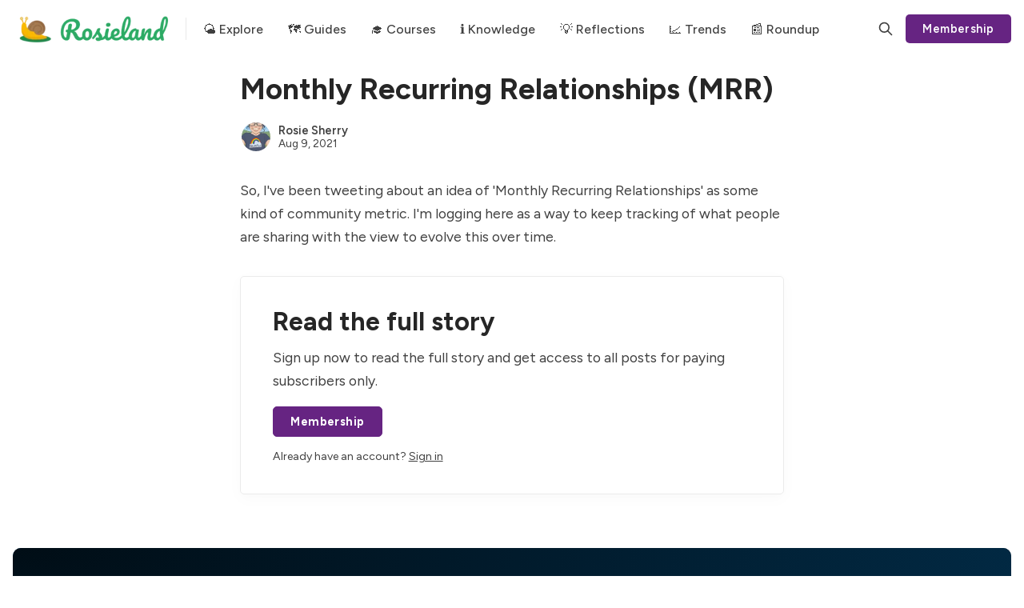

--- FILE ---
content_type: text/html; charset=utf-8
request_url: https://rosie.land/posts/monthly-recurring-relationships-mrr/
body_size: 8624
content:
<!DOCTYPE html>
<html lang="en" data-color-scheme="light">
  <head>
    <meta charset="utf-8">
    <meta http-equiv="X-UA-Compatible" content="IE=edge">

    <title>Monthly Recurring Relationships (MRR)</title>

    <meta name="HandheldFriendly" content="True">
    <meta name="viewport" content="width=device-width, initial-scale=1.0">
    
    <meta name="theme-color" content="#662482">


    <link rel="preload" href="https://rosie.land/assets/dist/app.min.js?v=3c31c88364" as="script">
    <link rel="preload" href="https://rosie.land/assets/dist/app.min.css?v=3c31c88364" as="style">

        <link rel="preconnect" href="https://fonts.googleapis.com">
    <link rel="preconnect" href="https://fonts.gstatic.com" crossorigin>


    <link rel="preload stylesheet" href="https://fonts.googleapis.com/css2?family=Figtree:wght@400;500;600;700&display=swap" 
          as="style" onload="this.onload=null;this.rel='stylesheet'" crossorigin>
    <style>body { --font-body: 'Figtree', sans-serif; --font-headings: 'Figtree', sans-serif; }</style>







    <script async defer src="https://rosie.land/assets/dist/app.min.js?v=3c31c88364"></script>

    <link rel="stylesheet" type="text/css" href="https://rosie.land/assets/dist/app.min.css?v=3c31c88364">

    <style>
  :root {
    --global-max-width: 1320px; /* site max width */
    --global-content-width: 680px; /* post-content-width */
    --global-wide-width: 960px; /* site max width */
    --global-post-hero-content-max-width: 768px;
    --global-radius: 5px; /* default radius */
    --global-gallery-gap: 1em; /* Image gallery distance between images */
    --global-hyphens: none; /* none/auto */
    --global-header-height: 72px;
    --global-theme-notifications: visible; /* visible/hidden */
    --global-progress-bar: visible; /* visible/hidden */
    --global-content-preview-fading: 0%; /* 50%-100% for fading effect */
    --global-hero-img-filter: ;
    --global-scroll-behavior: auto;
  }
</style>

<script>
  let preferredTheme = localStorage.getItem('PREFERRED_COLOR_SCHEME') || `light`;
  document.documentElement.setAttribute('data-color-scheme', preferredTheme);
  
  // Global values needed
  const themeGlobal = {
    currentPage: parseInt(''),
    nextPage: parseInt(''),
    nextPageLink: '',
    maxPages: parseInt(''), 
    lastPage: `` === `` ? true : false,
    postsPerPage: parseInt('24'),
    totalPosts: parseInt(''), 
    scrollPos: 0,
    imageLightbox: `true` === `true` ? true : false,
    autoloadResources: true
  }

  // Calculate contrast & HSL value;
  function getBrandColorInfo(hexcolor) {
    // get contrast
    if (hexcolor.slice(0, 1) === '#') { hexcolor = hexcolor.slice(1); }
    if (hexcolor.length === 3) { hexcolor = hexcolor.split('').map(function (hex) { return hex + hex;}).join(''); }
    let r = parseInt(hexcolor.substr(0,2),16), g = parseInt(hexcolor.substr(2,2),16), b = parseInt(hexcolor.substr(4,2),16);
    let yiq = ((r * 299) + (g * 587) + (b * 114)) / 1000;
    const colorContrast = (yiq >= 128) ? '#000' : '#fff';

    //get HSL
    r /= 255, g /= 255, b /= 255;
    const max = Math.max(r, g, b), min = Math.min(r, g, b);
    let h, s, l = (max + min)  /  2;  
    if ( max == min ) { h = s = 0; } else {
      let d = max - min;
      s = l > 0.5 ? d / (2 - max - min) : d / (max + min);
      switch(max){
        case r: h = (g - b) / d + (g < b ? 6 : 0); break;
        case g: h = (b - r) / d + 2; break;
        case b: h = (r - g) / d + 4; break;
      }
      h /= 6;
    }
    const colorHSL = [Math.round(h * 360), Math.round(s * 100), Math.round(l * 100)];

    // return
    return { colorContrast, colorHSL }
  };

  const brandColor = getBrandColorInfo("#662482");
  let style = document.createElement('style');
  style.innerHTML = `:root { 
    --color-brand-contrast: ${brandColor.colorContrast}; 
    --color-brand-h: ${brandColor.colorHSL[0]};
    --color-brand-s: ${brandColor.colorHSL[1]}%;
    --color-brand-l: ${brandColor.colorHSL[2]}%;
    --color-brand-hsl: ${brandColor.colorHSL[0]} ${brandColor.colorHSL[1]}% ${brandColor.colorHSL[2]}%;
  }`
  document.getElementsByTagName('head')[0].appendChild(style);
</script>

    
    
     

    <link rel="icon" href="https://rosie.land/content/images/size/w256h256/2022/02/rosielandrainbow-1.png" type="image/png">
    <link rel="canonical" href="https://rosie.land/posts/monthly-recurring-relationships-mrr/">
    <meta name="referrer" content="no-referrer-when-downgrade">
    
    <meta property="og:site_name" content="Rosieland">
    <meta property="og:type" content="article">
    <meta property="og:title" content="Monthly Recurring Relationships (MRR)">
    <meta property="og:description" content="So, I&#x27;ve been tweeting about an idea of &#x27;Monthly Recurring Relationships&#x27; as some kind of community metric. I&#x27;m logging here as a way to keep tracking of what people are sharing with the view to evolve this over time.">
    <meta property="og:url" content="https://rosie.land/posts/monthly-recurring-relationships-mrr/">
    <meta property="og:image" content="https://rosie.land/content/images/2022/02/rosielandtwitter-1.png">
    <meta property="article:published_time" content="2021-08-09T17:43:00.000Z">
    <meta property="article:modified_time" content="2024-03-29T22:33:33.000Z">
    <meta property="article:tag" content="Building Blocks">
    
    <meta name="twitter:card" content="summary_large_image">
    <meta name="twitter:title" content="Monthly Recurring Relationships (MRR)">
    <meta name="twitter:description" content="So, I&#x27;ve been tweeting about an idea of &#x27;Monthly Recurring Relationships&#x27; as some kind of community metric. I&#x27;m logging here as a way to keep tracking of what people are sharing with the view to evolve this over time.">
    <meta name="twitter:url" content="https://rosie.land/posts/monthly-recurring-relationships-mrr/">
    <meta name="twitter:image" content="https://rosie.land/content/images/2022/02/rosielandtwitter.png">
    <meta name="twitter:label1" content="Written by">
    <meta name="twitter:data1" content="Rosie Sherry">
    <meta name="twitter:label2" content="Filed under">
    <meta name="twitter:data2" content="Building Blocks">
    <meta name="twitter:creator" content="@rosiesherry">
    <meta property="og:image:width" content="1200">
    <meta property="og:image:height" content="675">
    
    <script type="application/ld+json">
{
    "@context": "https://schema.org",
    "@type": "Article",
    "publisher": {
        "@type": "Organization",
        "name": "Rosieland",
        "url": "https://rosie.land/",
        "logo": {
            "@type": "ImageObject",
            "url": "https://rosie.land/content/images/2022/12/rosielandgreen.png"
        }
    },
    "author": {
        "@type": "Person",
        "name": "Rosie Sherry",
        "image": {
            "@type": "ImageObject",
            "url": "https://rosie.land/content/images/size/w1200/2022/02/rosiesherry-rosieland.png",
            "width": 1200,
            "height": 1189
        },
        "url": "https://rosie.land/author/rosie/",
        "sameAs": [
            "https://rosie.land",
            "https://x.com/rosiesherry"
        ]
    },
    "headline": "Monthly Recurring Relationships (MRR)",
    "url": "https://rosie.land/posts/monthly-recurring-relationships-mrr/",
    "datePublished": "2021-08-09T17:43:00.000Z",
    "dateModified": "2024-03-29T22:33:33.000Z",
    "keywords": "Building Blocks",
    "description": "So, I&#x27;ve been tweeting about an idea of &#x27;Monthly Recurring Relationships&#x27; as some kind of community metric. I&#x27;m logging here as a way to keep tracking of what people are sharing with the view to evolve this over time.",
    "mainEntityOfPage": "https://rosie.land/posts/monthly-recurring-relationships-mrr/"
}
    </script>

    <meta name="generator" content="Ghost 6.10">
    <link rel="alternate" type="application/rss+xml" title="Rosieland" href="https://rosie.land/rss/">
    <script defer src="https://cdn.jsdelivr.net/ghost/portal@~2.56/umd/portal.min.js" data-i18n="true" data-ghost="https://rosie.land/" data-key="f56b5af2231cf393a7d61810f7" data-api="https://rosieland.ghost.io/ghost/api/content/" data-locale="en" crossorigin="anonymous"></script><style id="gh-members-styles">.gh-post-upgrade-cta-content,
.gh-post-upgrade-cta {
    display: flex;
    flex-direction: column;
    align-items: center;
    font-family: -apple-system, BlinkMacSystemFont, 'Segoe UI', Roboto, Oxygen, Ubuntu, Cantarell, 'Open Sans', 'Helvetica Neue', sans-serif;
    text-align: center;
    width: 100%;
    color: #ffffff;
    font-size: 16px;
}

.gh-post-upgrade-cta-content {
    border-radius: 8px;
    padding: 40px 4vw;
}

.gh-post-upgrade-cta h2 {
    color: #ffffff;
    font-size: 28px;
    letter-spacing: -0.2px;
    margin: 0;
    padding: 0;
}

.gh-post-upgrade-cta p {
    margin: 20px 0 0;
    padding: 0;
}

.gh-post-upgrade-cta small {
    font-size: 16px;
    letter-spacing: -0.2px;
}

.gh-post-upgrade-cta a {
    color: #ffffff;
    cursor: pointer;
    font-weight: 500;
    box-shadow: none;
    text-decoration: underline;
}

.gh-post-upgrade-cta a:hover {
    color: #ffffff;
    opacity: 0.8;
    box-shadow: none;
    text-decoration: underline;
}

.gh-post-upgrade-cta a.gh-btn {
    display: block;
    background: #ffffff;
    text-decoration: none;
    margin: 28px 0 0;
    padding: 8px 18px;
    border-radius: 4px;
    font-size: 16px;
    font-weight: 600;
}

.gh-post-upgrade-cta a.gh-btn:hover {
    opacity: 0.92;
}</style><script async src="https://js.stripe.com/v3/"></script>
    <script defer src="https://cdn.jsdelivr.net/ghost/sodo-search@~1.8/umd/sodo-search.min.js" data-key="f56b5af2231cf393a7d61810f7" data-styles="https://cdn.jsdelivr.net/ghost/sodo-search@~1.8/umd/main.css" data-sodo-search="https://rosieland.ghost.io/" data-locale="en" crossorigin="anonymous"></script>
    
    <link href="https://rosie.land/webmentions/receive/" rel="webmention">
    <script defer src="/public/cards.min.js?v=3c31c88364"></script>
    <link rel="stylesheet" type="text/css" href="/public/cards.min.css?v=3c31c88364">
    <script defer src="/public/comment-counts.min.js?v=3c31c88364" data-ghost-comments-counts-api="https://rosie.land/members/api/comments/counts/"></script>
    <script defer src="/public/member-attribution.min.js?v=3c31c88364"></script>
    <script defer src="/public/ghost-stats.min.js?v=3c31c88364" data-stringify-payload="false" data-datasource="analytics_events" data-storage="localStorage" data-host="https://rosie.land/.ghost/analytics/api/v1/page_hit"  tb_site_uuid="eb0c910a-7edc-4031-a75a-e3ff1a00be33" tb_post_uuid="73d35dfe-defc-4602-b0d1-63565f3cfcbb" tb_post_type="post" tb_member_uuid="undefined" tb_member_status="undefined"></script><style>:root {--ghost-accent-color: #662482;}</style>
    <script>themeGlobal.autoloadResources = true</script>
  </head>
  <body class="post-template tag-building-blocks" data-hero-image="">
    <div class="progress-bar"></div>
    
      <header class="header js-header" data-header="normal">
  <div class="container wrapper flex is-rel header__inner">
<a class="header__brand" href="https://rosie.land">        <picture class="">
  <source 
    srcset="/content/images/size/w300/format/webp/2022/12/rosielandgreen.png 300w,"
    data-sizes="auto"
    type="image/webp"
  >
  <img class="header__logo"
    data-srcset="/content/images/size/w300/2022/12/rosielandgreen.png 300w,"
    srcset="/content/images/size/w30/2022/12/rosielandgreen.png"
    data-sizes="auto"
    data-src="/content/images/size/w100/2022/12/rosielandgreen.png"
    src="/content/images/size/w30/2022/12/rosielandgreen.png"
    alt="Rosieland"
    loading="eager"
  >
</picture></a>
    <nav class="header__menu items-center">
      <ul class="nav">
    <li class="nav-explore" 
      data-label="🌤 Explore" data-length="10">
      <a href="https://rosie.land/learn/">
        <span>🌤 Explore</span>
      </a>
    </li>
    <li class="nav-guides" 
      data-label="🗺️ Guides" data-length="10">
      <a href="https://rosie.land/tag/guides/">
        <span>🗺️ Guides</span>
      </a>
    </li>
    <li class="nav-courses" 
      data-label="🎓 Courses" data-length="10">
      <a href="https://rosie.land/tag/course/">
        <span>🎓 Courses</span>
      </a>
    </li>
    <li class="nav-knowledge" 
      data-label="ℹ️ Knowledge" data-length="12">
      <a href="https://rosie.land/knowledgebase/">
        <span>ℹ️ Knowledge</span>
      </a>
    </li>
    <li class="nav-reflections" 
      data-label="💡 Reflections" data-length="14">
      <a href="https://rosie.land/tag/reflections/">
        <span>💡 Reflections</span>
      </a>
    </li>
    <li class="nav-trends" 
      data-label="📈 Trends" data-length="9">
      <a href="https://rosie.land/tag/trends/">
        <span>📈 Trends</span>
      </a>
    </li>
    <li class="nav-roundup" 
      data-label="📰 Roundup" data-length="10">
      <a href="https://rosie.land/tag/newsletter/">
        <span>📰 Roundup</span>
      </a>
    </li>
</ul>

    </nav>

    <span class="header--spacer"></span>

    <button class="btn-toggle header-search__toggle" data-ghost-search title="Search" aria-label="Search">
      <i class="icon icon-search">
  <svg xmlns="http://www.w3.org/2000/svg" class="icon icon-tabler icon-tabler-search" width="24" height="24" viewBox="0 0 24 24" stroke-width="2" stroke="currentColor" fill="none" stroke-linecap="round" stroke-linejoin="round">
  <path stroke="none" d="M0 0h24v24H0z" fill="none"/>
  <circle cx="10" cy="10" r="7" />
  <line x1="21" y1="21" x2="15" y2="15" />
</svg>



</i>    </button>

        <a href="/signup/" class="btn signup-link btn--brand radius" data-portal="signup">Membership</a>
      

    <div class="member-menu js-member-menu">
      <a href="/signup/" data-portal="signup" class="signup-link">
        <i class="icon icon-arrow-up-right icon--sm">
  <svg xmlns="http://www.w3.org/2000/svg" class="icon icon-tabler icon-tabler-arrow-up-right" width="24" height="24" viewBox="0 0 24 24" stroke-width="2" stroke="currentColor" fill="none" stroke-linecap="round" stroke-linejoin="round">
  <path stroke="none" d="M0 0h24v24H0z" fill="none"/>
  <line x1="17" y1="7" x2="7" y2="17" />
  <polyline points="8 7 17 7 17 16" />
</svg>



</i>Sign up
      </a>

      <a href="/signin/" data-portal="signin" class="signin-link">
        <i class="icon icon-login icon--sm">
  <svg xmlns="http://www.w3.org/2000/svg" width="24" height="24" viewBox="0 0 24 24" fill="none" stroke="currentColor" stroke-width="2" stroke-linecap="round" stroke-linejoin="round" class="feather feather-log-in">
  <path d="M15 3h4a2 2 0 0 1 2 2v14a2 2 0 0 1-2 2h-4"></path>
  <polyline points="10 17 15 12 10 7"></polyline>
  <line x1="15" y1="12" x2="3" y2="12"></line>
</svg>
</i>Sign in
      </a>
</div>
    <button class="btn-toggle menu__toggle js-menu-open"
      type="button" title="Menu" aria-label="Menu">
        <span></span>
        <span></span>
    </button>
  </div>
</header>


      <div class="menu js-menu">
  <div class="menu__header flex content-end">
    <button class="btn-toggle menu__toggle is-active js-menu-close"
      type="button" title="Menu" aria-label="Menu">
        <span></span>
        <span></span>
    </button>
  </div>

  <nav class="menu__navigation">
    <ul class="nav">
    <li class="nav-explore" 
      data-label="🌤 Explore" data-length="10">
      <a href="https://rosie.land/learn/">
        <span>🌤 Explore</span>
      </a>
    </li>
    <li class="nav-guides" 
      data-label="🗺️ Guides" data-length="10">
      <a href="https://rosie.land/tag/guides/">
        <span>🗺️ Guides</span>
      </a>
    </li>
    <li class="nav-courses" 
      data-label="🎓 Courses" data-length="10">
      <a href="https://rosie.land/tag/course/">
        <span>🎓 Courses</span>
      </a>
    </li>
    <li class="nav-knowledge" 
      data-label="ℹ️ Knowledge" data-length="12">
      <a href="https://rosie.land/knowledgebase/">
        <span>ℹ️ Knowledge</span>
      </a>
    </li>
    <li class="nav-reflections" 
      data-label="💡 Reflections" data-length="14">
      <a href="https://rosie.land/tag/reflections/">
        <span>💡 Reflections</span>
      </a>
    </li>
    <li class="nav-trends" 
      data-label="📈 Trends" data-length="9">
      <a href="https://rosie.land/tag/trends/">
        <span>📈 Trends</span>
      </a>
    </li>
    <li class="nav-roundup" 
      data-label="📰 Roundup" data-length="10">
      <a href="https://rosie.land/tag/newsletter/">
        <span>📰 Roundup</span>
      </a>
    </li>
</ul>

      <ul class="nav secondary submenu">
    <li class="nav-linkedin" 
      data-label="LinkedIn" data-length="8">
      <a href="https://linkedin.com/in/rosiesherry">
        <span>LinkedIn</span>
      </a>
    </li>
    <li class="nav-bluesky" 
      data-label="Bluesky" data-length="7">
      <a href="https://bsky.app/profile/rosiesherry.com">
        <span>Bluesky</span>
      </a>
    </li>
    <li class="nav-contact" 
      data-label="Contact" data-length="7">
      <a href="https://rosie.land/contact/">
        <span>Contact</span>
      </a>
    </li>
    <li class="nav-contribute" 
      data-label="Contribute →" data-length="12">
      <a href="https://rosie.land/contribute/">
        <span>Contribute →</span>
      </a>
    </li>
    <li class="nav-code-of-conduct" 
      data-label="Code of Conduct" data-length="15">
      <a href="https://rosie.land/code-of-conduct/">
        <span>Code of Conduct</span>
      </a>
    </li>
    <li class="nav-publish-with-ghost" 
      data-label="Publish with Ghost" data-length="18">
      <a href="https://ghost.org?via=rosie37">
        <span>Publish with Ghost</span>
      </a>
    </li>
</ul>
  </nav>

  <div class="menu__actions flex w-100">
        <a href="/signin/" data-portal="signin" class="btn signin-link btn--bordered radius m-r">
          Log in
        </a>
        <a href="/signup/" data-portal="signup" class="btn signup-link btn--brand radius">
          Membership
        </a>
  </div>
</div>
    <main class="main">
      

  <div class="container wrapper">
  
    <div class="post-hero is-post" 
  data-feature-image="false" data-image-style="resource">
  
  <div class="post-hero__content flex flex-col">
    <h1 class="post-hero__title">Monthly Recurring Relationships (MRR)</h1>
   

      <div class="post-info text-acc m-t"> 
  <ul class="post-info__avatars">
      <li class="author-avatar has-image">
        <a href="/author/rosie/" title="Rosie Sherry" aria-label="Rosie Sherry">
            <picture class="">
  <source 
    data-srcset="/content/images/size/w30/format/webp/2022/02/rosiesherry-rosieland.png 30w,/content/images/size/w100/format/webp/2022/02/rosiesherry-rosieland.png 100w,"
    data-sizes="auto"
    type="image/webp"
  >
  <img class="lazyload"
    data-srcset="/content/images/size/w30/2022/02/rosiesherry-rosieland.png 30w,/content/images/size/w100/2022/02/rosiesherry-rosieland.png 100w,"
    srcset="/content/images/size/w30/2022/02/rosiesherry-rosieland.png"
    data-sizes="auto"
    data-src="/content/images/size/w100/2022/02/rosiesherry-rosieland.png"
    src="/content/images/size/w30/2022/02/rosiesherry-rosieland.png"
    alt="Rosie Sherry"
    
  >
</picture>        </a>
      </li>
  </ul>
  <div class="post-info__detail">
    <span class="post-info__author"><a href="/author/rosie/">Rosie Sherry</a></span>
    <div class="post-info__dr">
      <time datetime="2021-08-09">Aug 9, 2021</time> 
      
    </div>
  </div>
</div>  </div>


</div>

    <article class="post tag-building-blocks no-image content post-access-paid">
      <div class="content post-sneak-peek">
  <p>So, I've been tweeting about an idea of 'Monthly Recurring Relationships' as some kind of community metric. I'm logging here as a way to keep tracking of what people are sharing with the view to evolve this over time.</p>
</div>

<div class="content-cta paid">
  <div class="content-cta__content">
    <h2 class="content-cta__title">Read the full story</h2>
      <p class="content-cta__description">
        Sign up 
        now to read the full story and get access to all posts for 
        paying subscribers only.
      </p>

        <a href="/signup/" data-portal="signup" class="btn btn--brand m-b">
          Membership
        </a>
      <div class="small">
        <span>Already have an account?</span> 
        <a href="/signin/" data-portal="signin" class="content-cta-alt link-no-style">
          Sign in
        </a>
      </div>
  </div>
</div>
    </article>

      
  </div>




<div class="container wrapper flex flex-wrap gap-lg m-b-lg">
  
    </div>


    </main>

          <section class="container wrapper section cta m-b-0 is-post" >
      <div class="cta__inner radius-double is-rel w-100 p-t-lg p-b-lg has-img">
        <div class="cta__content flex flex-col is-rel z-index-1">
          <h2 class="cta__title">Community Research as a Service</h2>
          <p id="cta-input-label" class="cta__description opacity-075">Sharing deep community insights since 2020.</p>
          
              <form class="subscribe-form" 
  data-members-form="signup" data-style="inline-joined">
  <input data-members-email class="" 
    type="email" autocomplete="email" placeholder="Your email address" 
    aria-labelledby="cta-input-label" required> 
  <button class="btn btn--brand btn--gradient uppercase" type="submit">
    <span>Subscribe</span>
  </button>
  <div class="msg-success">Great! Check your inbox and click the link.</div>
  <div class="msg-error">Sorry, something went wrong. Please try again.</div>
</form>        </div>
        
          <figure class="cta__media">
            <picture class="">
  <source 
    data-srcset="/content/images/size/w300/format/webp/2023/05/rosielandhomepage.png 300w,/content/images/size/w600/format/webp/2023/05/rosielandhomepage.png 600w,/content/images/size/w1000/format/webp/2023/05/rosielandhomepage.png 1000w,/content/images/size/w2000/format/webp/2023/05/rosielandhomepage.png 2000w"
    data-sizes="auto"
    type="image/webp"
  >
  <img class="lazyload cta__img"
    data-srcset="/content/images/size/w300/2023/05/rosielandhomepage.png 300w,/content/images/size/w600/2023/05/rosielandhomepage.png 600w,/content/images/size/w1000/2023/05/rosielandhomepage.png 1000w,/content/images/size/w2000/2023/05/rosielandhomepage.png 2000w"
    srcset="/content/images/size/w30/2023/05/rosielandhomepage.png"
    data-sizes="auto"
    data-src="/content/images/size/w100/2023/05/rosielandhomepage.png"
    src="/content/images/size/w30/2023/05/rosielandhomepage.png"
    alt="Rosieland"
    
  >
</picture>          </figure>
      </div>
    </section>

      <div class="container wrapper p-t">
        <section class="section section-blog flex flex-wrap">
          <h2 class="section-title m-b-0">Our Sponsors</h2>
<a class="btn--view m-l-sm" href="/sponsors/">          <span class="m-r-sm">View</span> 
          <i class="icon icon-arrow-right icon--14">
  <svg xmlns="http://www.w3.org/2000/svg" class="icon icon-tabler icon-tabler-arrow-right" width="24" height="24" viewBox="0 0 24 24" stroke-width="2" stroke="currentColor" fill="none" stroke-linecap="round" stroke-linejoin="round">
  <path stroke="none" d="M0 0h24v24H0z" fill="none"/>
  <line x1="5" y1="12" x2="19" y2="12" />
  <line x1="13" y1="18" x2="19" y2="12" />
  <line x1="13" y1="6" x2="19" y2="12" />
</svg>



</i></a>          <div class="grid post-feed m-t m-b-0">
            <!-- start: sponsors -->
  <div class="container wrapper">
    <div class="grid post-feed m-b-lg ">
        <article class="post-card">
            <div class="post-card__content">
                <a class="post-card__title text-center" href="https://www.communitypeeps.com/" target="_blank">🌻&nbsp;CommunityPeeps</a>
            </div>
        </article>
        <article class="post-card">
            <div class="post-card__content">
                <a class="post-card__title text-center" href="https://www.ministryoftesting.com/" target="_blank">🚀&nbsp;Ministry of Testing</a>
            </div>
        </article>
    </div>
  </div>
<!-- end: sponsors -->          </div>
        </section>
      </div>

      <div class="container wrapper p-t">
        <section class="section section-blog flex flex-wrap">
          <h2 class="section-title m-b-0">Testimonials</h2>
          <div class="grid post-feed m-t m-b-0">
            <script type="text/javascript" src="https://testimonial.to/js/iframeResizer.min.js"></script>
            <iframe id="testimonialto-carousel-all-rosieland-light" src="https://embed-v2.testimonial.to/carousel/all/rosieland?theme=light&autoplay=off&showmore=off&one-row=on&same-height=off" frameborder="0" scrolling="no" width="100%"></iframe>
            <script type="text/javascript">iFrameResize({log: false, checkOrigin: false}, "#testimonialto-carousel-all-rosieland-light");</script>
          </div>
        </section>
      </div>

      <footer class="footer">
  <div class="container wrapper">
    <div class="row m-b">
      <div class="col-xs-12 col-md-4">
        <div class="footer__brand flex items-center">
            <picture class="">
  <source 
    data-srcset="/content/images/size/w300/format/webp/2022/12/rosielandgreen.png 300w,"
    data-sizes="auto"
    type="image/webp"
  >
  <img class="footer__logo m-r lazyload"
    data-srcset="/content/images/size/w300/2022/12/rosielandgreen.png 300w,"
    srcset="/content/images/size/w30/2022/12/rosielandgreen.png"
    data-sizes="auto"
    data-src="/content/images/size/w100/2022/12/rosielandgreen.png"
    src="/content/images/size/w30/2022/12/rosielandgreen.png"
    alt="Rosieland"
    
  >
</picture>        </div>

        <div class="footer__description" id="footer-input-label">
          Community Research as a Service: Everything you need to know to become a better community builder.
        </div>

              <form class="subscribe-form radius-rounded m-b" 
  data-members-form="subscribe" data-style="inline-joined">
  <input data-members-email class="w-100 radius-rounded" 
    type="email" autocomplete="email" placeholder="Your email address" 
    aria-labelledby="footer-input-label" required> 
  <button class="btn btn--primary radius-rounded" type="submit">
    <span>Membership</span>
  </button>
  <div class="msg-success">Great! Check your inbox and click the link.</div>
  <div class="msg-error">Sorry, something went wrong. Please try again.</div>
</form>      </div>

      <div class="col-xs-12 col-md-4 m-b footer-nav">
        <span class="fw-700 m-b-sm display-block text-acc">Navigation</span>
        <div class="grid col-2">
          <ul class="nav">
    <li class="nav-explore" 
      data-label="🌤 Explore" data-length="10">
      <a href="https://rosie.land/learn/">
        <span>🌤 Explore</span>
      </a>
    </li>
    <li class="nav-guides" 
      data-label="🗺️ Guides" data-length="10">
      <a href="https://rosie.land/tag/guides/">
        <span>🗺️ Guides</span>
      </a>
    </li>
    <li class="nav-courses" 
      data-label="🎓 Courses" data-length="10">
      <a href="https://rosie.land/tag/course/">
        <span>🎓 Courses</span>
      </a>
    </li>
    <li class="nav-knowledge" 
      data-label="ℹ️ Knowledge" data-length="12">
      <a href="https://rosie.land/knowledgebase/">
        <span>ℹ️ Knowledge</span>
      </a>
    </li>
    <li class="nav-reflections" 
      data-label="💡 Reflections" data-length="14">
      <a href="https://rosie.land/tag/reflections/">
        <span>💡 Reflections</span>
      </a>
    </li>
    <li class="nav-trends" 
      data-label="📈 Trends" data-length="9">
      <a href="https://rosie.land/tag/trends/">
        <span>📈 Trends</span>
      </a>
    </li>
    <li class="nav-roundup" 
      data-label="📰 Roundup" data-length="10">
      <a href="https://rosie.land/tag/newsletter/">
        <span>📰 Roundup</span>
      </a>
    </li>
</ul>

            <ul class="nav secondary submenu">
    <li class="nav-linkedin" 
      data-label="LinkedIn" data-length="8">
      <a href="https://linkedin.com/in/rosiesherry">
        <span>LinkedIn</span>
      </a>
    </li>
    <li class="nav-bluesky" 
      data-label="Bluesky" data-length="7">
      <a href="https://bsky.app/profile/rosiesherry.com">
        <span>Bluesky</span>
      </a>
    </li>
    <li class="nav-contact" 
      data-label="Contact" data-length="7">
      <a href="https://rosie.land/contact/">
        <span>Contact</span>
      </a>
    </li>
    <li class="nav-contribute" 
      data-label="Contribute →" data-length="12">
      <a href="https://rosie.land/contribute/">
        <span>Contribute →</span>
      </a>
    </li>
    <li class="nav-code-of-conduct" 
      data-label="Code of Conduct" data-length="15">
      <a href="https://rosie.land/code-of-conduct/">
        <span>Code of Conduct</span>
      </a>
    </li>
    <li class="nav-publish-with-ghost" 
      data-label="Publish with Ghost" data-length="18">
      <a href="https://ghost.org?via=rosie37">
        <span>Publish with Ghost</span>
      </a>
    </li>
</ul>
        </div>
      </div>

      <div class="col-xs-12 col-sm-6 col-md-2 m-b">
              <span class="fw-700 m-b-sm display-block text-acc">Resources</span>
              <ul class="nav">
                  <li><a href="/tag/community-discovery/">Community  Discovery</a></li>
                  <li><a href="/tag/business/">Community Business</a></li>
                  <li><a href="/tag/community-design/">Community Design</a></li>
                  <li><a href="/tag/growth/">Community Growth</a></li>
                  <li><a href="/tag/guides/">Community Guides</a></li>
                  <li><a href="/tag/community-operations/">Community Operations</a></li>
                  <li><a href="/tag/community-strategy/">Community Strategy</a></li>
                  <li><a href="/tag/frameworks/">Frameworks</a></li>
                  <li><a href="/tag/mvc/">Minimum Viable Community</a></li>
                  <li><a href="/tag/resources/">Resources</a></li>
                  <li><a href="/tag/starting/">Starting</a></li>
                  <li><a href="/tag/tools-and-tech/">Tools and Tech</a></li>
              </ul>
      </div>

      <div class="col-xs-12 col-sm-6 col-md-2 m-b">
        <span class="fw-700 m-b-sm display-block text-acc">Social</span>
        <div class="social-links flex flex-col">
          

<a href="https://uk.linkedin.com/company/rosieland" class="linkedin" aria-label="LinkedIn"><i class="icon icon-linkedin icon--sm">
  <svg xmlns="http://www.w3.org/2000/svg" width="24" height="24" viewBox="0 0 24 24" fill="none" stroke="currentColor" stroke-width="2" stroke-linecap="round" stroke-linejoin="round" class="feather feather-linkedin">
  <path d="M16 8a6 6 0 0 1 6 6v7h-4v-7a2 2 0 0 0-2-2 2 2 0 0 0-2 2v7h-4v-7a6 6 0 0 1 6-6z"></path>
  <rect x="2" y="9" width="4" height="12"></rect>
  <circle cx="4" cy="4" r="2"></circle>
</svg>
</i><span>LinkedIn</span></a>

<a href="https://rosie.land/rss" class="rss" aria-label="RSS"><i class="icon icon-rss icon--sm">
  <svg xmlns="http://www.w3.org/2000/svg" class="icon icon-tabler icon-tabler-rss" width="24" height="24" viewBox="0 0 24 24" stroke-width="2" stroke="currentColor" fill="none" stroke-linecap="round" stroke-linejoin="round">
  <path stroke="none" d="M0 0h24v24H0z" fill="none"/>
  <circle cx="5" cy="19" r="1" />
  <path d="M4 4a16 16 0 0 1 16 16" />
  <path d="M4 11a9 9 0 0 1 9 9" />
</svg>



</i><span>RSS</span></a>









        </div>
      </div>
    </div>

    <div class="footer__bottom">
      <div class="footer__copy">
        <span>&copy;2026&nbsp;<a href="https://rosie.land">Rosieland</a>.</span>
      </div>

    </div>

  </div>
</footer>


    <dialog class="notification">
  <i class="icon icon-success notification-icon">
  <svg xmlns="http://www.w3.org/2000/svg" class="icon icon-tabler icon-tabler-circle-check" width="24" height="24" viewBox="0 0 24 24" stroke-width="2" stroke="currentColor" fill="none" stroke-linecap="round" stroke-linejoin="round">
  <path stroke="none" d="M0 0h24v24H0z" fill="none"/>
  <circle cx="12" cy="12" r="9" />
  <path d="M9 12l2 2l4 -4" />
</svg>



</i>  <i class="icon icon-error notification-icon">
  <svg xmlns="http://www.w3.org/2000/svg" class="icon icon-tabler icon-tabler-alert-octagon" width="24" height="24" viewBox="0 0 24 24" stroke-width="2" stroke="currentColor" fill="none" stroke-linecap="round" stroke-linejoin="round">
  <path stroke="none" d="M0 0h24v24H0z" fill="none"/>
  <path d="M8.7 3h6.6c.3 0 .5 .1 .7 .3l4.7 4.7c.2 .2 .3 .4 .3 .7v6.6c0 .3 -.1 .5 -.3 .7l-4.7 4.7c-.2 .2 -.4 .3 -.7 .3h-6.6c-.3 0 -.5 -.1 -.7 -.3l-4.7 -4.7c-.2 -.2 -.3 -.4 -.3 -.7v-6.6c0 -.3 .1 -.5 .3 -.7l4.7 -4.7c.2 -.2 .4 -.3 .7 -.3z" />
  <line x1="12" y1="8" x2="12" y2="12" />
  <line x1="12" y1="16" x2="12.01" y2="16" />
</svg>



</i>  <i class="icon icon-warning notification-icon">
  <svg xmlns="http://www.w3.org/2000/svg" class="icon icon-tabler icon-tabler-alert-triangle" width="24" height="24" viewBox="0 0 24 24" stroke-width="2" stroke="currentColor" fill="none" stroke-linecap="round" stroke-linejoin="round">
  <path stroke="none" d="M0 0h24v24H0z" fill="none"/>
  <path d="M12 9v2m0 4v.01" />
  <path d="M5 19h14a2 2 0 0 0 1.84 -2.75l-7.1 -12.25a2 2 0 0 0 -3.5 0l-7.1 12.25a2 2 0 0 0 1.75 2.75" />
</svg>



</i>  <p class="notification-msg signup-success">Great! You’ve successfully signed up.</p> 
  <p class="notification-msg signin-success">Welcome back! You&#x27;ve successfully signed in.</p> 
  <p class="notification-msg subscribe-success">You&#x27;ve successfully subscribed to Rosieland.</p> 
  <p class="notification-msg link-expired">Your link has expired.</p> 
  <p class="notification-msg checkout-success">Success! Check your email for magic link to sign-in.</p> 
  <p class="notification-msg billing-success">Success! Your billing info has been updated.</p> 
  <p class="notification-msg billing-cancel">Your billing was not updated.</p> 
  <button class="notification-close js-notification-close" aria-label="Close" onclick="closeNotification(event.currentTarget.parentNode);">
    <i class="icon icon-x">
  <svg xmlns="http://www.w3.org/2000/svg" class="icon icon-tabler icon-tabler-x" width="24" height="24" viewBox="0 0 24 24" stroke-width="1.5" stroke="currentColor" fill="none" stroke-linecap="round" stroke-linejoin="round">
  <path stroke="none" d="M0 0h24v24H0z" fill="none"/>
  <line x1="18" y1="6" x2="6" y2="18" />
  <line x1="6" y1="6" x2="18" y2="18" />
</svg>
</i>  </button>
</dialog>

      
    

    

    <script>
  const navItems = document.querySelectorAll('.header .nav:not(.submenu) li')
  const allNavItems = document.querySelectorAll('.is-subitem')

  // Remove '-' signs
  allNavItems.forEach(item => {
    const itemName = item.querySelector('a span')
    itemName.innerText = itemName.innerText.slice(1)
  });

  // Add subitems in place
  let subMenu, hasItems
  navItems.forEach((item, index) => {
    if (item.classList.contains('is-subitem') && !navItems[index - 1].classList.contains('is-subitem')) navItems[index - 1].classList.add('is-mainitem'); 
    subMenu = item.classList.contains('is-subitem') ? subMenu : document.createElement('ul');
    if (item.classList.contains('is-subitem')) { 
      subMenu.appendChild(item)
      subMenu.classList.add('nav','submenu')
    } else { 
      item.appendChild(subMenu)
    }
  });
</script>

  <script>
    // Give the parameter a variable name
    const qsParams = new URLSearchParams(window.location.search);
    const isAction = qsParams.has('action');
    const isStripe = qsParams.has('stripe');
    const success = qsParams.get('success');
    const action = qsParams.get('action');
    const stripe = qsParams.get('stripe');

    if (qsParams && isAction) {
      if (success === "true") {
        switch (action) {
          case 'subscribe':
            openNotification('subscribe-success');
            break;
          case 'signup': 
            openNotification('signup-success');
            break;
          case 'signin':
            openNotification('signin-success');
            break;
          default:
            break;
        }
      } else {
        openNotification('link-expired');
      }
    }

    if (qsParams && isStripe) {
      switch (stripe) {
        case 'success':
          openNotification('checkout-success');
          break;
        case 'billing-update-success':
          openNotification('billing-success');
          break;
        case 'billing-update-cancel':
          openNotification('billing-cancel');
          break;
        default:
          break;
      }
    }

    /**
    * Handle Notifications
    */
    function openNotification(type) {
      const notification = document.querySelector('dialog.notification');
      if (notification) { 
        notification.setAttribute('data-msg-type', type);
        notification.show();
        setTimeout(function(){ closeNotification(notification); }, 3000);
      }
    }
    
    /**
    * Clean URI
    */
    function clearURI() {
      window.history.replaceState({}, '', `${window.location.pathname}`);
    }

    function closeNotification(notification) {
      notification.close();
      clearURI();
      setTimeout(function(){ notification.removeAttribute('data-msg-type') }, 500);
    }
  </script>


    <script async defer src="https://scripts.simpleanalyticscdn.com/latest.js"></script>
<noscript><img src="https://queue.simpleanalyticscdn.com/noscript.gif" alt="" referrerpolicy="no-referrer-when-downgrade" /></noscript>
  </body>
</html>


--- FILE ---
content_type: text/html; charset=utf-8
request_url: https://embed-v2.testimonial.to/carousel/all/rosieland/?theme=light&autoplay=off&showmore=off&one-row=on&same-height=off
body_size: 72549
content:
<!DOCTYPE html><html lang="en" q:container="paused" q:version="0.15.2" q:render="ssr" q:base="/build/"><!--qv q:id=0 q:key=3scc:pY_0--><!--qv q:id=1 q:key=TxCF:35_4--><!--qv q:s q:sref=1 q:key=--><head on-document:qinit="q-7845db27.js#_hW[0]" q:id="2" q:head><meta charSet="utf-8" q:head><link rel="manifest" href="/manifest.json" q:head><title q:head>Testimonial - Collect and embed testimonials in minutes</title><script q:head>window.global = window;</script><meta name="description" content="With Testimonial, in minutes, you can collect and display video testimonials and other types of testimonials from your customers with no need for a developer or website hosting." q:head><script src="/js/iframeResizer.contentWindow.js" q:head></script><!--qv q:id=3 q:key=zrbr:35_0--><title q:head></title><link rel="canonical" href="http://embed-v2.testimonial.to/carousel/all/rosieland/?theme=light&amp;autoplay=off&amp;showmore=off&amp;one-row=on&amp;same-height=off" q:id="4" q:head><meta name="viewport" content="width=device-width, initial-scale=1.0" q:head><!--/qv--><style q:style="avnanb-0" hidden>@import"https://fonts.googleapis.com/css2?family=Architects+Daughter&family=Inter:wght@400;500;600;700;800;900&display=fallback";[aria-label][role~=tooltip]{position:relative}[aria-label][role~=tooltip]:before,[aria-label][role~=tooltip]:after{transform:translateZ(0);backface-visibility:hidden;will-change:transform;opacity:0;pointer-events:none;transition:all var(--microtip-transition-duration, .18s) var(--microtip-transition-easing, ease-in-out) var(--microtip-transition-delay, 0s);position:absolute;box-sizing:border-box;z-index:10;transform-origin:top}[aria-label][role~=tooltip]:not(:hover):focus:before,[aria-label][role~=tooltip]:not(:hover):focus:after{opacity:0}[aria-label][role~=tooltip]:before{background-size:100% auto!important;content:""}[aria-label][role~=tooltip]:after{background:rgba(17,17,17,.9);border-radius:4px;color:#fff;content:attr(aria-label);font-size:var(--microtip-font-size, 13px);font-weight:var(--microtip-font-weight, normal);text-transform:var(--microtip-text-transform, none);padding:.5em 1em;white-space:pre;box-sizing:content-box}[aria-label][role~=tooltip]:hover:before,[aria-label][role~=tooltip]:hover:after,[aria-label][role~=tooltip]:focus:before,[aria-label][role~=tooltip]:focus:after{opacity:1;pointer-events:auto}[role~=tooltip][data-microtip-position|=top]:before{background:url(data:image/svg+xml;charset=utf-8,%3Csvg%20xmlns%3D%22http%3A//www.w3.org/2000/svg%22%20width%3D%2236px%22%20height%3D%2212px%22%3E%3Cpath%20fill%3D%22rgba%2817,%2017,%2017,%200.9%29%22%20transform%3D%22rotate%280%29%22%20d%3D%22M2.658,0.000%20C-13.615,0.000%2050.938,0.000%2034.662,0.000%20C28.662,0.000%2023.035,12.002%2018.660,12.002%20C14.285,12.002%208.594,0.000%202.658,0.000%20Z%22/%3E%3C/svg%3E) no-repeat;height:6px;width:18px;margin-bottom:5px}[role~=tooltip][data-microtip-position|=top]:after{margin-bottom:11px}[role~=tooltip][data-microtip-position|=top]:before{transform:translate3d(-50%,0,0);bottom:100%;left:50%}[role~=tooltip][data-microtip-position|=top]:hover:before{transform:translate3d(-50%,-5px,0)}[role~=tooltip][data-microtip-position|=top]:after{transform:translate3d(-50%,0,0);bottom:100%;left:50%}[role~=tooltip][data-microtip-position=top]:hover:after{transform:translate3d(-50%,-5px,0)}[role~=tooltip][data-microtip-position=top-left]:after{transform:translate3d(calc(-100% + 16px),0,0);bottom:100%}[role~=tooltip][data-microtip-position=top-left]:hover:after{transform:translate3d(calc(-100% + 16px),-5px,0)}[role~=tooltip][data-microtip-position=top-left-right]:after{transform:translateZ(0)!important;left:2px!important;bottom:100%}[role~=tooltip][data-microtip-position=top-left-right]:hover:before{transform:translate3d(-50%,0,0)!important}[role~=tooltip][data-microtip-position=top-right]:after{transform:translate3d(calc(0% - 16px),0,0);bottom:100%}[role~=tooltip][data-microtip-position=top-right]:hover:after{transform:translate3d(calc(0% - 16px),-5px,0)}[role~=tooltip][data-microtip-position|=bottom]:before{background:url(data:image/svg+xml;charset=utf-8,%3Csvg%20xmlns%3D%22http%3A//www.w3.org/2000/svg%22%20width%3D%2236px%22%20height%3D%2212px%22%3E%3Cpath%20fill%3D%22rgba%2817,%2017,%2017,%200.9%29%22%20transform%3D%22rotate%28180%2018%206%29%22%20d%3D%22M2.658,0.000%20C-13.615,0.000%2050.938,0.000%2034.662,0.000%20C28.662,0.000%2023.035,12.002%2018.660,12.002%20C14.285,12.002%208.594,0.000%202.658,0.000%20Z%22/%3E%3C/svg%3E) no-repeat;height:6px;width:18px;margin-top:5px;margin-bottom:0}[role~=tooltip][data-microtip-position|=bottom]:after{margin-top:11px}[role~=tooltip][data-microtip-position|=bottom]:before{transform:translate3d(-50%,-10px,0);bottom:auto;left:50%;top:100%}[role~=tooltip][data-microtip-position|=bottom]:hover:before{transform:translate3d(-50%,0,0)}[role~=tooltip][data-microtip-position|=bottom]:after{transform:translate3d(-50%,-10px,0);top:100%;left:50%}[role~=tooltip][data-microtip-position=bottom]:hover:after{transform:translate3d(-50%,0,0)}[role~=tooltip][data-microtip-position=bottom-left]:after{transform:translate3d(calc(-100% + 16px),-10px,0);top:100%}[role~=tooltip][data-microtip-position=bottom-left]:hover:after{transform:translate3d(calc(-100% + 16px),0,0)}[role~=tooltip][data-microtip-position=bottom-right]:after{transform:translate3d(calc(0% - 16px),-10px,0);top:100%}[role~=tooltip][data-microtip-position=bottom-right]:hover:after{transform:translate3d(calc(0% - 16px),0,0)}[role~=tooltip][data-microtip-position=left]:before,[role~=tooltip][data-microtip-position=left]:after{bottom:auto;left:auto;right:100%;top:50%;transform:translate3d(10px,-50%,0)}[role~=tooltip][data-microtip-position=left]:before{background:url(data:image/svg+xml;charset=utf-8,%3Csvg%20xmlns%3D%22http%3A//www.w3.org/2000/svg%22%20width%3D%2212px%22%20height%3D%2236px%22%3E%3Cpath%20fill%3D%22rgba%2817,%2017,%2017,%200.9%29%22%20transform%3D%22rotate%28-90%2018%2018%29%22%20d%3D%22M2.658,0.000%20C-13.615,0.000%2050.938,0.000%2034.662,0.000%20C28.662,0.000%2023.035,12.002%2018.660,12.002%20C14.285,12.002%208.594,0.000%202.658,0.000%20Z%22/%3E%3C/svg%3E) no-repeat;height:18px;width:6px;margin-right:5px;margin-bottom:0}[role~=tooltip][data-microtip-position=left]:after{margin-right:11px}[role~=tooltip][data-microtip-position=left]:hover:before,[role~=tooltip][data-microtip-position=left]:hover:after{transform:translate3d(0,-50%,0)}[role~=tooltip][data-microtip-position=right]:before,[role~=tooltip][data-microtip-position=right]:after{bottom:auto;left:100%;top:50%;transform:translate3d(-10px,-50%,0)}[role~=tooltip][data-microtip-position=right]:before{background:url(data:image/svg+xml;charset=utf-8,%3Csvg%20xmlns%3D%22http%3A//www.w3.org/2000/svg%22%20width%3D%2212px%22%20height%3D%2236px%22%3E%3Cpath%20fill%3D%22rgba%2817,%2017,%2017,%200.9%29%22%20transform%3D%22rotate%2890%206%206%29%22%20d%3D%22M2.658,0.000%20C-13.615,0.000%2050.938,0.000%2034.662,0.000%20C28.662,0.000%2023.035,12.002%2018.660,12.002%20C14.285,12.002%208.594,0.000%202.658,0.000%20Z%22/%3E%3C/svg%3E) no-repeat;height:18px;width:6px;margin-bottom:0;margin-left:5px}[role~=tooltip][data-microtip-position=right]:after{margin-left:11px}[role~=tooltip][data-microtip-position=right]:hover:before,[role~=tooltip][data-microtip-position=right]:hover:after{transform:translate3d(0,-50%,0)}[role~=tooltip][data-microtip-size=small]:after{white-space:initial;width:80px}[role~=tooltip][data-microtip-size=medium]:after{white-space:initial;width:150px}[role~=tooltip][data-microtip-size=large]:after{white-space:initial;width:260px}*,:before,:after{box-sizing:border-box;border-width:0;border-style:solid;border-color:#d9e3ea}:before,:after{--tw-content: ""}html{line-height:1.5;-webkit-text-size-adjust:100%;-moz-tab-size:4;-o-tab-size:4;tab-size:4;font-family:ui-sans-serif,system-ui,-apple-system,BlinkMacSystemFont,Segoe UI,Roboto,Helvetica Neue,Arial,Noto Sans,sans-serif,"Apple Color Emoji","Segoe UI Emoji",Segoe UI Symbol,"Noto Color Emoji";font-feature-settings:normal}body{margin:0;line-height:inherit}hr{height:0;color:inherit;border-top-width:1px}abbr:where([title]){-webkit-text-decoration:underline dotted;text-decoration:underline dotted}h1,h2,h3,h4,h5,h6{font-size:inherit;font-weight:inherit}a{color:inherit;text-decoration:inherit}b,strong{font-weight:bolder}code,kbd,samp,pre{font-family:ui-monospace,SFMono-Regular,Menlo,Monaco,Consolas,Liberation Mono,Courier New,monospace;font-size:1em}small{font-size:80%}sub,sup{font-size:75%;line-height:0;position:relative;vertical-align:baseline}sub{bottom:-.25em}sup{top:-.5em}table{text-indent:0;border-color:inherit;border-collapse:collapse}button,input,optgroup,select,textarea{font-family:inherit;font-size:100%;font-weight:inherit;line-height:inherit;color:inherit;margin:0;padding:0}button,select{text-transform:none}button,[type=button],[type=reset],[type=submit]{-webkit-appearance:button;background-color:transparent;background-image:none}:-moz-focusring{outline:auto}:-moz-ui-invalid{box-shadow:none}progress{vertical-align:baseline}::-webkit-inner-spin-button,::-webkit-outer-spin-button{height:auto}[type=search]{-webkit-appearance:textfield;outline-offset:-2px}::-webkit-search-decoration{-webkit-appearance:none}::-webkit-file-upload-button{-webkit-appearance:button;font:inherit}summary{display:list-item}blockquote,dl,dd,h1,h2,h3,h4,h5,h6,hr,figure,p,pre{margin:0}fieldset{margin:0;padding:0}legend{padding:0}ol,ul,menu{list-style:none;margin:0;padding:0}textarea{resize:vertical}input::-moz-placeholder,textarea::-moz-placeholder{opacity:1;color:#9ba9b4}input::placeholder,textarea::placeholder{opacity:1;color:#9ba9b4}button,[role=button]{cursor:pointer}:disabled{cursor:default}img,svg,video,canvas,audio,iframe,embed,object{display:block;vertical-align:middle}img,video{max-width:100%;height:auto}[hidden]{display:none}[type=text],[type=email],[type=url],[type=password],[type=number],[type=date],[type=datetime-local],[type=month],[type=search],[type=tel],[type=time],[type=week],[multiple],textarea,select{-webkit-appearance:none;-moz-appearance:none;appearance:none;background-color:#fff;border-color:#707d86;border-width:1px;border-radius:0;padding:.5rem .75rem;font-size:1rem;line-height:1.5rem;--tw-shadow: 0 0 #0000}[type=text]:focus,[type=email]:focus,[type=url]:focus,[type=password]:focus,[type=number]:focus,[type=date]:focus,[type=datetime-local]:focus,[type=month]:focus,[type=search]:focus,[type=tel]:focus,[type=time]:focus,[type=week]:focus,[multiple]:focus,textarea:focus,select:focus{outline:2px solid transparent;outline-offset:2px;--tw-ring-inset: var(--tw-empty, );--tw-ring-offset-width: 0px;--tw-ring-offset-color: #fff;--tw-ring-color: #2563eb;--tw-ring-offset-shadow: var(--tw-ring-inset) 0 0 0 var(--tw-ring-offset-width) var(--tw-ring-offset-color);--tw-ring-shadow: var(--tw-ring-inset) 0 0 0 calc(1px + var(--tw-ring-offset-width)) var(--tw-ring-color);box-shadow:var(--tw-ring-offset-shadow),var(--tw-ring-shadow),var(--tw-shadow);border-color:#2563eb}input::-moz-placeholder,textarea::-moz-placeholder{color:#707d86;opacity:1}input::placeholder,textarea::placeholder{color:#707d86;opacity:1}::-webkit-datetime-edit-fields-wrapper{padding:0}::-webkit-date-and-time-value{min-height:1.5em}::-webkit-datetime-edit,::-webkit-datetime-edit-year-field,::-webkit-datetime-edit-month-field,::-webkit-datetime-edit-day-field,::-webkit-datetime-edit-hour-field,::-webkit-datetime-edit-minute-field,::-webkit-datetime-edit-second-field,::-webkit-datetime-edit-millisecond-field,::-webkit-datetime-edit-meridiem-field{padding-top:0;padding-bottom:0}select{background-image:url("data:image/svg+xml,%3csvg xmlns='http://www.w3.org/2000/svg' fill='none' viewBox='0 0 20 20'%3e%3cpath stroke='%23707D86' stroke-linecap='round' stroke-linejoin='round' stroke-width='1.5' d='M6 8l4 4 4-4'/%3e%3c/svg%3e");background-position:right .5rem center;background-repeat:no-repeat;background-size:1.5em 1.5em;padding-right:2.5rem;-webkit-print-color-adjust:exact;print-color-adjust:exact}[multiple]{background-image:initial;background-position:initial;background-repeat:unset;background-size:initial;padding-right:.75rem;-webkit-print-color-adjust:unset;print-color-adjust:unset}[type=checkbox],[type=radio]{-webkit-appearance:none;-moz-appearance:none;appearance:none;padding:0;-webkit-print-color-adjust:exact;print-color-adjust:exact;display:inline-block;vertical-align:middle;background-origin:border-box;-webkit-user-select:none;-moz-user-select:none;user-select:none;flex-shrink:0;height:1rem;width:1rem;color:#2563eb;background-color:#fff;border-color:#707d86;border-width:1px;--tw-shadow: 0 0 #0000}[type=checkbox]{border-radius:0}[type=radio]{border-radius:100%}[type=checkbox]:focus,[type=radio]:focus{outline:2px solid transparent;outline-offset:2px;--tw-ring-inset: var(--tw-empty, );--tw-ring-offset-width: 2px;--tw-ring-offset-color: #fff;--tw-ring-color: #2563eb;--tw-ring-offset-shadow: var(--tw-ring-inset) 0 0 0 var(--tw-ring-offset-width) var(--tw-ring-offset-color);--tw-ring-shadow: var(--tw-ring-inset) 0 0 0 calc(2px + var(--tw-ring-offset-width)) var(--tw-ring-color);box-shadow:var(--tw-ring-offset-shadow),var(--tw-ring-shadow),var(--tw-shadow)}[type=checkbox]:checked,[type=radio]:checked{border-color:transparent;background-color:currentColor;background-size:100% 100%;background-position:center;background-repeat:no-repeat}[type=checkbox]:checked{background-image:url("data:image/svg+xml,%3csvg viewBox='0 0 16 16' fill='white' xmlns='http://www.w3.org/2000/svg'%3e%3cpath d='M12.207 4.793a1 1 0 010 1.414l-5 5a1 1 0 01-1.414 0l-2-2a1 1 0 011.414-1.414L6.5 9.086l4.293-4.293a1 1 0 011.414 0z'/%3e%3c/svg%3e")}[type=radio]:checked{background-image:url("data:image/svg+xml,%3csvg viewBox='0 0 16 16' fill='white' xmlns='http://www.w3.org/2000/svg'%3e%3ccircle cx='8' cy='8' r='3'/%3e%3c/svg%3e")}[type=checkbox]:checked:hover,[type=checkbox]:checked:focus,[type=radio]:checked:hover,[type=radio]:checked:focus{border-color:transparent;background-color:currentColor}[type=checkbox]:indeterminate{background-image:url("data:image/svg+xml,%3csvg xmlns='http://www.w3.org/2000/svg' fill='none' viewBox='0 0 16 16'%3e%3cpath stroke='white' stroke-linecap='round' stroke-linejoin='round' stroke-width='2' d='M4 8h8'/%3e%3c/svg%3e");border-color:transparent;background-color:currentColor;background-size:100% 100%;background-position:center;background-repeat:no-repeat}[type=checkbox]:indeterminate:hover,[type=checkbox]:indeterminate:focus{border-color:transparent;background-color:currentColor}[type=file]{background:unset;border-color:inherit;border-width:0;border-radius:0;padding:0;font-size:unset;line-height:inherit}[type=file]:focus{outline:1px solid ButtonText;outline:1px auto -webkit-focus-ring-color}*,:before,:after{--tw-border-spacing-x: 0;--tw-border-spacing-y: 0;--tw-translate-x: 0;--tw-translate-y: 0;--tw-rotate: 0;--tw-skew-x: 0;--tw-skew-y: 0;--tw-scale-x: 1;--tw-scale-y: 1;--tw-pan-x: ;--tw-pan-y: ;--tw-pinch-zoom: ;--tw-scroll-snap-strictness: proximity;--tw-ordinal: ;--tw-slashed-zero: ;--tw-numeric-figure: ;--tw-numeric-spacing: ;--tw-numeric-fraction: ;--tw-ring-inset: ;--tw-ring-offset-width: 0px;--tw-ring-offset-color: #fff;--tw-ring-color: rgb(59 130 246 / .5);--tw-ring-offset-shadow: 0 0 #0000;--tw-ring-shadow: 0 0 #0000;--tw-shadow: 0 0 #0000;--tw-shadow-colored: 0 0 #0000;--tw-blur: ;--tw-brightness: ;--tw-contrast: ;--tw-grayscale: ;--tw-hue-rotate: ;--tw-invert: ;--tw-saturate: ;--tw-sepia: ;--tw-drop-shadow: ;--tw-backdrop-blur: ;--tw-backdrop-brightness: ;--tw-backdrop-contrast: ;--tw-backdrop-grayscale: ;--tw-backdrop-hue-rotate: ;--tw-backdrop-invert: ;--tw-backdrop-opacity: ;--tw-backdrop-saturate: ;--tw-backdrop-sepia: }::backdrop{--tw-border-spacing-x: 0;--tw-border-spacing-y: 0;--tw-translate-x: 0;--tw-translate-y: 0;--tw-rotate: 0;--tw-skew-x: 0;--tw-skew-y: 0;--tw-scale-x: 1;--tw-scale-y: 1;--tw-pan-x: ;--tw-pan-y: ;--tw-pinch-zoom: ;--tw-scroll-snap-strictness: proximity;--tw-ordinal: ;--tw-slashed-zero: ;--tw-numeric-figure: ;--tw-numeric-spacing: ;--tw-numeric-fraction: ;--tw-ring-inset: ;--tw-ring-offset-width: 0px;--tw-ring-offset-color: #fff;--tw-ring-color: rgb(59 130 246 / .5);--tw-ring-offset-shadow: 0 0 #0000;--tw-ring-shadow: 0 0 #0000;--tw-shadow: 0 0 #0000;--tw-shadow-colored: 0 0 #0000;--tw-blur: ;--tw-brightness: ;--tw-contrast: ;--tw-grayscale: ;--tw-hue-rotate: ;--tw-invert: ;--tw-saturate: ;--tw-sepia: ;--tw-drop-shadow: ;--tw-backdrop-blur: ;--tw-backdrop-brightness: ;--tw-backdrop-contrast: ;--tw-backdrop-grayscale: ;--tw-backdrop-hue-rotate: ;--tw-backdrop-invert: ;--tw-backdrop-opacity: ;--tw-backdrop-saturate: ;--tw-backdrop-sepia: }.container{width:100%}.\!container{width:100%!important}@media (min-width: 640px){.container{max-width:640px}.\!container{max-width:640px!important}}@media (min-width: 768px){.container{max-width:768px}.\!container{max-width:768px!important}}@media (min-width: 1024px){.container{max-width:1024px}.\!container{max-width:1024px!important}}@media (min-width: 1280px){.container{max-width:1280px}.\!container{max-width:1280px!important}}@media (min-width: 1536px){.container{max-width:1536px}.\!container{max-width:1536px!important}}.form-input,.form-textarea,.form-select,.form-multiselect{-webkit-appearance:none;-moz-appearance:none;appearance:none;background-color:#fff;border-color:#707d86;border-width:1px;border-radius:0;padding:.5rem .75rem;font-size:1rem;line-height:1.5rem;--tw-shadow: 0 0 #0000}.form-input:focus,.form-textarea:focus,.form-select:focus,.form-multiselect:focus{outline:2px solid transparent;outline-offset:2px;--tw-ring-inset: var(--tw-empty, );--tw-ring-offset-width: 0px;--tw-ring-offset-color: #fff;--tw-ring-color: #2563eb;--tw-ring-offset-shadow: var(--tw-ring-inset) 0 0 0 var(--tw-ring-offset-width) var(--tw-ring-offset-color);--tw-ring-shadow: var(--tw-ring-inset) 0 0 0 calc(1px + var(--tw-ring-offset-width)) var(--tw-ring-color);box-shadow:var(--tw-ring-offset-shadow),var(--tw-ring-shadow),var(--tw-shadow);border-color:#2563eb}.form-input::-moz-placeholder,.form-textarea::-moz-placeholder{color:#707d86;opacity:1}.form-input::placeholder,.form-textarea::placeholder{color:#707d86;opacity:1}.form-input::-webkit-datetime-edit-fields-wrapper{padding:0}.form-input::-webkit-date-and-time-value{min-height:1.5em}.form-input::-webkit-datetime-edit,.form-input::-webkit-datetime-edit-year-field,.form-input::-webkit-datetime-edit-month-field,.form-input::-webkit-datetime-edit-day-field,.form-input::-webkit-datetime-edit-hour-field,.form-input::-webkit-datetime-edit-minute-field,.form-input::-webkit-datetime-edit-second-field,.form-input::-webkit-datetime-edit-millisecond-field,.form-input::-webkit-datetime-edit-meridiem-field{padding-top:0;padding-bottom:0}.sr-only{position:absolute;width:1px;height:1px;padding:0;margin:-1px;overflow:hidden;clip:rect(0,0,0,0);white-space:nowrap;border-width:0}.pointer-events-none{pointer-events:none}.pointer-events-auto{pointer-events:auto}.visible{visibility:visible}.invisible{visibility:hidden}.static{position:static}.fixed{position:fixed}.absolute{position:absolute}.relative{position:relative}.sticky{position:sticky}.inset-0{top:0px;right:0px;bottom:0px;left:0px}.bottom-2{bottom:.5rem}.right-2{right:.5rem}.top-4{top:1rem}.right-4{right:1rem}.top-1\/2{top:50%}.left-1\/2{left:50%}.bottom-0{bottom:0px}.left-0{left:0px}.top-0{top:0px}.top-2{top:.5rem}.right-0{right:0px}.-left-\[72\%\]{left:-72%}.left-2{left:.5rem}.top-3{top:.75rem}.right-3{right:.75rem}.-top-2{top:-.5rem}.-right-2{right:-.5rem}.right-6{right:1.5rem}.top-6{top:1.5rem}.left-4{left:1rem}.bottom-\[5vw\]{bottom:5vw}.z-10{z-index:10}.z-50{z-index:50}.z-\[1\]{z-index:1}.z-\[2\]{z-index:2}.z-\[3\]{z-index:3}.z-20{z-index:20}.z-\[10000\]{z-index:10000}.z-\[9999\]{z-index:9999}.z-0{z-index:0}.z-40{z-index:40}.z-30{z-index:30}.col-span-8{grid-column:span 8 / span 8}.m-auto{margin:auto}.-m-2{margin:-.5rem}.my-10{margin-top:2.5rem;margin-bottom:2.5rem}.mx-auto{margin-left:auto;margin-right:auto}.my-auto{margin-top:auto;margin-bottom:auto}.-mx-3{margin-left:-.75rem;margin-right:-.75rem}.mx-2{margin-left:.5rem;margin-right:.5rem}.my-5{margin-top:1.25rem;margin-bottom:1.25rem}.mx-4{margin-left:1rem;margin-right:1rem}.my-2{margin-top:.5rem;margin-bottom:.5rem}.mt-1{margin-top:.25rem}.mb-4{margin-bottom:1rem}.mr-1{margin-right:.25rem}.mt-3{margin-top:.75rem}.mt-2{margin-top:.5rem}.mb-3{margin-bottom:.75rem}.mb-2{margin-bottom:.5rem}.ml-3{margin-left:.75rem}.ml-2{margin-left:.5rem}.ml-0{margin-left:0}.mt-8{margin-top:2rem}.mt-4{margin-top:1rem}.mr-4{margin-right:1rem}.mt-5{margin-top:1.25rem}.ml-5{margin-left:1.25rem}.mr-2{margin-right:.5rem}.mt-6{margin-top:1.5rem}.mb-6{margin-bottom:1.5rem}.ml-4{margin-left:1rem}.mb-1{margin-bottom:.25rem}.-mb-px{margin-bottom:-1px}.mt-10{margin-top:2.5rem}.mr-3{margin-right:.75rem}.mt-12{margin-top:3rem}.mt-0\.5{margin-top:.125rem}.mt-0{margin-top:0}.mt-7{margin-top:1.75rem}.block{display:block}.inline-block{display:inline-block}.inline{display:inline}.flex{display:flex}.inline-flex{display:inline-flex}.grid{display:grid}.hidden{display:none}.aspect-\[2\/1\]{aspect-ratio:2/1}.h-6{height:1.5rem}.h-3\.5{height:.875rem}.h-3{height:.75rem}.h-5{height:1.25rem}.h-4{height:1rem}.h-full{height:100%}.h-7{height:1.75rem}.h-2{height:.5rem}.h-\[800px\]{height:800px}.h-3\/4{height:75%}.h-1\/3{height:33.333333%}.h-8{height:2rem}.h-72{height:18rem}.h-20{height:5rem}.h-24{height:6rem}.h-14{height:3.5rem}.h-12{height:3rem}.h-auto{height:auto}.h-fit{height:-moz-fit-content;height:fit-content}.h-10{height:2.5rem}.h-16{height:4rem}.h-32{height:8rem}.h-9{height:2.25rem}.h-\[96px\]{height:96px}.max-h-\[30\%\]{max-height:30%}.max-h-\[75\%\]{max-height:75%}.max-h-full{max-height:100%}.max-h-\[80vh\]{max-height:80vh}.max-h-\[85vh\]{max-height:85vh}.max-h-screen{max-height:100vh}.max-h-\[90vh\]{max-height:90vh}.max-h-\[375px\]{max-height:375px}.min-h-0{min-height:0px}.min-h-\[12px\]{min-height:12px}.min-h-screen{min-height:100vh}.w-full{width:100%}.w-6{width:1.5rem}.w-3\.5{width:.875rem}.w-3{width:.75rem}.w-5{width:1.25rem}.w-4{width:1rem}.w-10{width:2.5rem}.w-24{width:6rem}.w-16{width:4rem}.w-1\/4{width:25%}.w-\[250\%\]{width:250%}.w-8{width:2rem}.w-fit{width:-moz-fit-content;width:fit-content}.w-7{width:1.75rem}.w-64{width:16rem}.w-20{width:5rem}.w-14{width:3.5rem}.w-3\/4{width:75%}.w-12{width:3rem}.w-2{width:.5rem}.w-auto{width:auto}.w-32{width:8rem}.w-\[96px\]{width:96px}.min-w-0{min-width:0px}.min-w-\[100px\]{min-width:100px}.max-w-none{max-width:none}.max-w-full{max-width:100%}.max-w-\[80vw\]{max-width:80vw}.max-w-xl{max-width:36rem}.max-w-\[85vw\]{max-width:85vw}.max-w-2xl{max-width:42rem}.max-w-\[90vw\]{max-width:90vw}.max-w-6xl{max-width:72rem}.max-w-3xl{max-width:48rem}.max-w-xs{max-width:20rem}.max-w-7xl{max-width:80rem}.flex-1{flex:1 1 0%}.flex-shrink-0,.shrink-0{flex-shrink:0}.flex-grow{flex-grow:1}.flex-grow-0{flex-grow:0}.grow{flex-grow:1}.grow-0{flex-grow:0}.-translate-x-1\/2{--tw-translate-x: -50%;transform:translate(var(--tw-translate-x),var(--tw-translate-y)) rotate(var(--tw-rotate)) skew(var(--tw-skew-x)) skewY(var(--tw-skew-y)) scaleX(var(--tw-scale-x)) scaleY(var(--tw-scale-y))}.-translate-y-1\/2{--tw-translate-y: -50%;transform:translate(var(--tw-translate-x),var(--tw-translate-y)) rotate(var(--tw-rotate)) skew(var(--tw-skew-x)) skewY(var(--tw-skew-y)) scaleX(var(--tw-scale-x)) scaleY(var(--tw-scale-y))}.-translate-y-1{--tw-translate-y: -.25rem;transform:translate(var(--tw-translate-x),var(--tw-translate-y)) rotate(var(--tw-rotate)) skew(var(--tw-skew-x)) skewY(var(--tw-skew-y)) scaleX(var(--tw-scale-x)) scaleY(var(--tw-scale-y))}.scale-\[125\%\]{--tw-scale-x: 125%;--tw-scale-y: 125%;transform:translate(var(--tw-translate-x),var(--tw-translate-y)) rotate(var(--tw-rotate)) skew(var(--tw-skew-x)) skewY(var(--tw-skew-y)) scaleX(var(--tw-scale-x)) scaleY(var(--tw-scale-y))}.transform{transform:translate(var(--tw-translate-x),var(--tw-translate-y)) rotate(var(--tw-rotate)) skew(var(--tw-skew-x)) skewY(var(--tw-skew-y)) scaleX(var(--tw-scale-x)) scaleY(var(--tw-scale-y))}.transform-gpu{transform:translate3d(var(--tw-translate-x),var(--tw-translate-y),0) rotate(var(--tw-rotate)) skew(var(--tw-skew-x)) skewY(var(--tw-skew-y)) scaleX(var(--tw-scale-x)) scaleY(var(--tw-scale-y))}@keyframes spin{to{transform:rotate(360deg)}}.animate-spin{animation:spin 1s linear infinite}@keyframes pulse{50%{opacity:.5}}.animate-pulse{animation:pulse 2s cubic-bezier(.4,0,.6,1) infinite}.cursor-grab{cursor:grab}.cursor-pointer{cursor:pointer}.select-none{-webkit-user-select:none;-moz-user-select:none;user-select:none}.resize{resize:both}.list-disc{list-style-type:disc}.grid-cols-1{grid-template-columns:repeat(1,minmax(0,1fr))}.grid-cols-2{grid-template-columns:repeat(2,minmax(0,1fr))}.grid-cols-4{grid-template-columns:repeat(4,minmax(0,1fr))}.flex-row{flex-direction:row}.flex-col{flex-direction:column}.flex-wrap{flex-wrap:wrap}.items-start{align-items:flex-start}.items-end{align-items:flex-end}.items-center{align-items:center}.justify-start{justify-content:flex-start}.justify-end{justify-content:flex-end}.justify-center{justify-content:center}.justify-between{justify-content:space-between}.justify-evenly{justify-content:space-evenly}.gap-2{gap:.5rem}.gap-4{gap:1rem}.gap-5{gap:1.25rem}.gap-x-4{-moz-column-gap:1rem;column-gap:1rem}.gap-y-2{row-gap:.5rem}.gap-y-8{row-gap:2rem}.gap-y-12{row-gap:3rem}.space-x-1>:not([hidden])~:not([hidden]){--tw-space-x-reverse: 0;margin-right:calc(.25rem * var(--tw-space-x-reverse));margin-left:calc(.25rem * calc(1 - var(--tw-space-x-reverse)))}.space-y-4>:not([hidden])~:not([hidden]){--tw-space-y-reverse: 0;margin-top:calc(1rem * calc(1 - var(--tw-space-y-reverse)));margin-bottom:calc(1rem * var(--tw-space-y-reverse))}.space-y-2>:not([hidden])~:not([hidden]){--tw-space-y-reverse: 0;margin-top:calc(.5rem * calc(1 - var(--tw-space-y-reverse)));margin-bottom:calc(.5rem * var(--tw-space-y-reverse))}.space-y-3>:not([hidden])~:not([hidden]){--tw-space-y-reverse: 0;margin-top:calc(.75rem * calc(1 - var(--tw-space-y-reverse)));margin-bottom:calc(.75rem * var(--tw-space-y-reverse))}.space-y-5>:not([hidden])~:not([hidden]){--tw-space-y-reverse: 0;margin-top:calc(1.25rem * calc(1 - var(--tw-space-y-reverse)));margin-bottom:calc(1.25rem * var(--tw-space-y-reverse))}.space-x-3>:not([hidden])~:not([hidden]){--tw-space-x-reverse: 0;margin-right:calc(.75rem * var(--tw-space-x-reverse));margin-left:calc(.75rem * calc(1 - var(--tw-space-x-reverse)))}.space-x-2>:not([hidden])~:not([hidden]){--tw-space-x-reverse: 0;margin-right:calc(.5rem * var(--tw-space-x-reverse));margin-left:calc(.5rem * calc(1 - var(--tw-space-x-reverse)))}.space-y-1>:not([hidden])~:not([hidden]){--tw-space-y-reverse: 0;margin-top:calc(.25rem * calc(1 - var(--tw-space-y-reverse)));margin-bottom:calc(.25rem * var(--tw-space-y-reverse))}.-space-x-1>:not([hidden])~:not([hidden]){--tw-space-x-reverse: 0;margin-right:calc(-.25rem * var(--tw-space-x-reverse));margin-left:calc(-.25rem * calc(1 - var(--tw-space-x-reverse)))}.space-y-10>:not([hidden])~:not([hidden]){--tw-space-y-reverse: 0;margin-top:calc(2.5rem * calc(1 - var(--tw-space-y-reverse)));margin-bottom:calc(2.5rem * var(--tw-space-y-reverse))}.self-end{align-self:flex-end}.self-center{align-self:center}.overflow-auto{overflow:auto}.overflow-hidden{overflow:hidden}.overflow-visible{overflow:visible}.overflow-y-auto{overflow-y:auto}.overflow-y-hidden{overflow-y:hidden}.text-ellipsis{text-overflow:ellipsis}.whitespace-nowrap{white-space:nowrap}.whitespace-pre-line{white-space:pre-line}.break-words{overflow-wrap:break-word}.rounded-md{border-radius:.375rem}.rounded-full{border-radius:9999px}.rounded{border-radius:.25rem}.rounded-lg{border-radius:.5rem}.rounded-none{border-radius:0}.rounded-sm{border-radius:.125rem}.rounded-xl{border-radius:.75rem}.rounded-3xl{border-radius:1.5rem}.rounded-2xl{border-radius:1rem}.rounded-b-none{border-bottom-right-radius:0;border-bottom-left-radius:0}.rounded-t-none{border-top-left-radius:0;border-top-right-radius:0}.border{border-width:1px}.border-4{border-width:4px}.border-2{border-width:2px}.border-b-2{border-bottom-width:2px}.border-b-4{border-bottom-width:4px}.border-t{border-top-width:1px}.border-none{border-style:none}.border-gray-300{--tw-border-opacity: 1;border-color:rgb(197 210 220 / var(--tw-border-opacity))}.border-white{--tw-border-opacity: 1;border-color:rgb(255 255 255 / var(--tw-border-opacity))}.border-gray-600{--tw-border-opacity: 1;border-color:rgb(85 89 95 / var(--tw-border-opacity))}.border-transparent{border-color:transparent}.border-gray-700{--tw-border-opacity: 1;border-color:rgb(51 54 58 / var(--tw-border-opacity))}.border-gray-200{--tw-border-opacity: 1;border-color:rgb(217 227 234 / var(--tw-border-opacity))}.border-purple-600{--tw-border-opacity: 1;border-color:rgb(93 93 255 / var(--tw-border-opacity))}.border-black{--tw-border-opacity: 1;border-color:rgb(0 0 0 / var(--tw-border-opacity))}.bg-transparent{background-color:transparent}.bg-white{--tw-bg-opacity: 1;background-color:rgb(255 255 255 / var(--tw-bg-opacity))}.bg-green-100{--tw-bg-opacity: 1;background-color:rgb(220 252 231 / var(--tw-bg-opacity))}.bg-red-100{--tw-bg-opacity: 1;background-color:rgb(254 226 226 / var(--tw-bg-opacity))}.bg-gray-100{--tw-bg-opacity: 1;background-color:rgb(235 241 245 / var(--tw-bg-opacity))}.bg-black{--tw-bg-opacity: 1;background-color:rgb(0 0 0 / var(--tw-bg-opacity))}.bg-purple-600{--tw-bg-opacity: 1;background-color:rgb(93 93 255 / var(--tw-bg-opacity))}.bg-gray-800{--tw-bg-opacity: 1;background-color:rgb(37 40 44 / var(--tw-bg-opacity))}.\!bg-\[var\(--hoverCardVideoBgColor\)\]{background-color:var(--hoverCardVideoBgColor)!important}.bg-black\/60{background-color:#0009}.bg-black\/50{background-color:#00000080}.bg-gray-300{--tw-bg-opacity: 1;background-color:rgb(197 210 220 / var(--tw-bg-opacity))}.bg-gray-700{--tw-bg-opacity: 1;background-color:rgb(51 54 58 / var(--tw-bg-opacity))}.bg-gray-50{--tw-bg-opacity: 1;background-color:rgb(245 248 250 / var(--tw-bg-opacity))}.bg-purple-200{--tw-bg-opacity: 1;background-color:rgb(226 225 255 / var(--tw-bg-opacity))}.bg-gray-500{--tw-bg-opacity: 1;background-color:rgb(112 125 134 / var(--tw-bg-opacity))}.bg-gray-200{--tw-bg-opacity: 1;background-color:rgb(217 227 234 / var(--tw-bg-opacity))}.\!bg-\[var\(--hoverCardBgColor\)\]{background-color:var(--hoverCardBgColor)!important}.bg-red-500{--tw-bg-opacity: 1;background-color:rgb(239 68 68 / var(--tw-bg-opacity))}.bg-gray-200\/50{background-color:#d9e3ea80}.bg-black\/75{background-color:#000000bf}.bg-white\/20{background-color:#fff3}.bg-gradient-to-t{background-image:linear-gradient(to top,var(--tw-gradient-stops))}.bg-gradient-to-tr{background-image:linear-gradient(to top right,var(--tw-gradient-stops))}.bg-gradient-to-r{background-image:linear-gradient(to right,var(--tw-gradient-stops))}.bg-gradient-to-br{background-image:linear-gradient(to bottom right,var(--tw-gradient-stops))}.bg-gradient-to-b{background-image:linear-gradient(to bottom,var(--tw-gradient-stops))}.bg-gradient-to-bl{background-image:linear-gradient(to bottom left,var(--tw-gradient-stops))}.bg-gradient-to-l{background-image:linear-gradient(to left,var(--tw-gradient-stops))}.bg-gradient-to-tl{background-image:linear-gradient(to top left,var(--tw-gradient-stops))}.from-gray-100{--tw-gradient-from: #EBF1F5;--tw-gradient-to: rgb(235 241 245 / 0);--tw-gradient-stops: var(--tw-gradient-from), var(--tw-gradient-to)}.from-gray-200{--tw-gradient-from: #D9E3EA;--tw-gradient-to: rgb(217 227 234 / 0);--tw-gradient-stops: var(--tw-gradient-from), var(--tw-gradient-to)}.from-gray-300{--tw-gradient-from: #C5D2DC;--tw-gradient-to: rgb(197 210 220 / 0);--tw-gradient-stops: var(--tw-gradient-from), var(--tw-gradient-to)}.from-gray-400{--tw-gradient-from: #9BA9B4;--tw-gradient-to: rgb(155 169 180 / 0);--tw-gradient-stops: var(--tw-gradient-from), var(--tw-gradient-to)}.from-gray-500{--tw-gradient-from: #707D86;--tw-gradient-to: rgb(112 125 134 / 0);--tw-gradient-stops: var(--tw-gradient-from), var(--tw-gradient-to)}.from-gray-600{--tw-gradient-from: #55595F;--tw-gradient-to: rgb(85 89 95 / 0);--tw-gradient-stops: var(--tw-gradient-from), var(--tw-gradient-to)}.from-gray-700{--tw-gradient-from: #33363A;--tw-gradient-to: rgb(51 54 58 / 0);--tw-gradient-stops: var(--tw-gradient-from), var(--tw-gradient-to)}.from-gray-800{--tw-gradient-from: #25282C;--tw-gradient-to: rgb(37 40 44 / 0);--tw-gradient-stops: var(--tw-gradient-from), var(--tw-gradient-to)}.from-gray-900{--tw-gradient-from: #151719;--tw-gradient-to: rgb(21 23 25 / 0);--tw-gradient-stops: var(--tw-gradient-from), var(--tw-gradient-to)}.from-red-100{--tw-gradient-from: #fee2e2;--tw-gradient-to: rgb(254 226 226 / 0);--tw-gradient-stops: var(--tw-gradient-from), var(--tw-gradient-to)}.from-red-200{--tw-gradient-from: #fecaca;--tw-gradient-to: rgb(254 202 202 / 0);--tw-gradient-stops: var(--tw-gradient-from), var(--tw-gradient-to)}.from-red-300{--tw-gradient-from: #fca5a5;--tw-gradient-to: rgb(252 165 165 / 0);--tw-gradient-stops: var(--tw-gradient-from), var(--tw-gradient-to)}.from-red-400{--tw-gradient-from: #f87171;--tw-gradient-to: rgb(248 113 113 / 0);--tw-gradient-stops: var(--tw-gradient-from), var(--tw-gradient-to)}.from-red-500{--tw-gradient-from: #ef4444;--tw-gradient-to: rgb(239 68 68 / 0);--tw-gradient-stops: var(--tw-gradient-from), var(--tw-gradient-to)}.from-red-600{--tw-gradient-from: #dc2626;--tw-gradient-to: rgb(220 38 38 / 0);--tw-gradient-stops: var(--tw-gradient-from), var(--tw-gradient-to)}.from-red-700{--tw-gradient-from: #b91c1c;--tw-gradient-to: rgb(185 28 28 / 0);--tw-gradient-stops: var(--tw-gradient-from), var(--tw-gradient-to)}.from-red-800{--tw-gradient-from: #991b1b;--tw-gradient-to: rgb(153 27 27 / 0);--tw-gradient-stops: var(--tw-gradient-from), var(--tw-gradient-to)}.from-red-900{--tw-gradient-from: #7f1d1d;--tw-gradient-to: rgb(127 29 29 / 0);--tw-gradient-stops: var(--tw-gradient-from), var(--tw-gradient-to)}.from-yellow-100{--tw-gradient-from: #fef9c3;--tw-gradient-to: rgb(254 249 195 / 0);--tw-gradient-stops: var(--tw-gradient-from), var(--tw-gradient-to)}.from-yellow-200{--tw-gradient-from: #fef08a;--tw-gradient-to: rgb(254 240 138 / 0);--tw-gradient-stops: var(--tw-gradient-from), var(--tw-gradient-to)}.from-yellow-300{--tw-gradient-from: #fde047;--tw-gradient-to: rgb(253 224 71 / 0);--tw-gradient-stops: var(--tw-gradient-from), var(--tw-gradient-to)}.from-yellow-400{--tw-gradient-from: #facc15;--tw-gradient-to: rgb(250 204 21 / 0);--tw-gradient-stops: var(--tw-gradient-from), var(--tw-gradient-to)}.from-yellow-500{--tw-gradient-from: #eab308;--tw-gradient-to: rgb(234 179 8 / 0);--tw-gradient-stops: var(--tw-gradient-from), var(--tw-gradient-to)}.from-yellow-600{--tw-gradient-from: #ca8a04;--tw-gradient-to: rgb(202 138 4 / 0);--tw-gradient-stops: var(--tw-gradient-from), var(--tw-gradient-to)}.from-yellow-700{--tw-gradient-from: #a16207;--tw-gradient-to: rgb(161 98 7 / 0);--tw-gradient-stops: var(--tw-gradient-from), var(--tw-gradient-to)}.from-yellow-800{--tw-gradient-from: #854d0e;--tw-gradient-to: rgb(133 77 14 / 0);--tw-gradient-stops: var(--tw-gradient-from), var(--tw-gradient-to)}.from-yellow-900{--tw-gradient-from: #713f12;--tw-gradient-to: rgb(113 63 18 / 0);--tw-gradient-stops: var(--tw-gradient-from), var(--tw-gradient-to)}.from-green-100{--tw-gradient-from: #dcfce7;--tw-gradient-to: rgb(220 252 231 / 0);--tw-gradient-stops: var(--tw-gradient-from), var(--tw-gradient-to)}.from-green-200{--tw-gradient-from: #bbf7d0;--tw-gradient-to: rgb(187 247 208 / 0);--tw-gradient-stops: var(--tw-gradient-from), var(--tw-gradient-to)}.from-green-300{--tw-gradient-from: #86efac;--tw-gradient-to: rgb(134 239 172 / 0);--tw-gradient-stops: var(--tw-gradient-from), var(--tw-gradient-to)}.from-green-400{--tw-gradient-from: #4ade80;--tw-gradient-to: rgb(74 222 128 / 0);--tw-gradient-stops: var(--tw-gradient-from), var(--tw-gradient-to)}.from-green-500{--tw-gradient-from: #22c55e;--tw-gradient-to: rgb(34 197 94 / 0);--tw-gradient-stops: var(--tw-gradient-from), var(--tw-gradient-to)}.from-green-600{--tw-gradient-from: #16a34a;--tw-gradient-to: rgb(22 163 74 / 0);--tw-gradient-stops: var(--tw-gradient-from), var(--tw-gradient-to)}.from-green-700{--tw-gradient-from: #15803d;--tw-gradient-to: rgb(21 128 61 / 0);--tw-gradient-stops: var(--tw-gradient-from), var(--tw-gradient-to)}.from-green-800{--tw-gradient-from: #166534;--tw-gradient-to: rgb(22 101 52 / 0);--tw-gradient-stops: var(--tw-gradient-from), var(--tw-gradient-to)}.from-green-900{--tw-gradient-from: #14532d;--tw-gradient-to: rgb(20 83 45 / 0);--tw-gradient-stops: var(--tw-gradient-from), var(--tw-gradient-to)}.from-blue-100{--tw-gradient-from: #dbeafe;--tw-gradient-to: rgb(219 234 254 / 0);--tw-gradient-stops: var(--tw-gradient-from), var(--tw-gradient-to)}.from-blue-200{--tw-gradient-from: #bfdbfe;--tw-gradient-to: rgb(191 219 254 / 0);--tw-gradient-stops: var(--tw-gradient-from), var(--tw-gradient-to)}.from-blue-300{--tw-gradient-from: #93c5fd;--tw-gradient-to: rgb(147 197 253 / 0);--tw-gradient-stops: var(--tw-gradient-from), var(--tw-gradient-to)}.from-blue-400{--tw-gradient-from: #60a5fa;--tw-gradient-to: rgb(96 165 250 / 0);--tw-gradient-stops: var(--tw-gradient-from), var(--tw-gradient-to)}.from-blue-500{--tw-gradient-from: #3b82f6;--tw-gradient-to: rgb(59 130 246 / 0);--tw-gradient-stops: var(--tw-gradient-from), var(--tw-gradient-to)}.from-blue-600{--tw-gradient-from: #2563eb;--tw-gradient-to: rgb(37 99 235 / 0);--tw-gradient-stops: var(--tw-gradient-from), var(--tw-gradient-to)}.from-blue-700{--tw-gradient-from: #1d4ed8;--tw-gradient-to: rgb(29 78 216 / 0);--tw-gradient-stops: var(--tw-gradient-from), var(--tw-gradient-to)}.from-blue-800{--tw-gradient-from: #1e40af;--tw-gradient-to: rgb(30 64 175 / 0);--tw-gradient-stops: var(--tw-gradient-from), var(--tw-gradient-to)}.from-blue-900{--tw-gradient-from: #1e3a8a;--tw-gradient-to: rgb(30 58 138 / 0);--tw-gradient-stops: var(--tw-gradient-from), var(--tw-gradient-to)}.from-indigo-100{--tw-gradient-from: #e0e7ff;--tw-gradient-to: rgb(224 231 255 / 0);--tw-gradient-stops: var(--tw-gradient-from), var(--tw-gradient-to)}.from-indigo-200{--tw-gradient-from: #c7d2fe;--tw-gradient-to: rgb(199 210 254 / 0);--tw-gradient-stops: var(--tw-gradient-from), var(--tw-gradient-to)}.from-indigo-300{--tw-gradient-from: #a5b4fc;--tw-gradient-to: rgb(165 180 252 / 0);--tw-gradient-stops: var(--tw-gradient-from), var(--tw-gradient-to)}.from-indigo-400{--tw-gradient-from: #818cf8;--tw-gradient-to: rgb(129 140 248 / 0);--tw-gradient-stops: var(--tw-gradient-from), var(--tw-gradient-to)}.from-indigo-500{--tw-gradient-from: #6366f1;--tw-gradient-to: rgb(99 102 241 / 0);--tw-gradient-stops: var(--tw-gradient-from), var(--tw-gradient-to)}.from-indigo-600{--tw-gradient-from: #4f46e5;--tw-gradient-to: rgb(79 70 229 / 0);--tw-gradient-stops: var(--tw-gradient-from), var(--tw-gradient-to)}.from-indigo-700{--tw-gradient-from: #4338ca;--tw-gradient-to: rgb(67 56 202 / 0);--tw-gradient-stops: var(--tw-gradient-from), var(--tw-gradient-to)}.from-indigo-800{--tw-gradient-from: #3730a3;--tw-gradient-to: rgb(55 48 163 / 0);--tw-gradient-stops: var(--tw-gradient-from), var(--tw-gradient-to)}.from-indigo-900{--tw-gradient-from: #312e81;--tw-gradient-to: rgb(49 46 129 / 0);--tw-gradient-stops: var(--tw-gradient-from), var(--tw-gradient-to)}.from-purple-100{--tw-gradient-from: #F4F4FF;--tw-gradient-to: rgb(244 244 255 / 0);--tw-gradient-stops: var(--tw-gradient-from), var(--tw-gradient-to)}.from-purple-200{--tw-gradient-from: #E2E1FF;--tw-gradient-to: rgb(226 225 255 / 0);--tw-gradient-stops: var(--tw-gradient-from), var(--tw-gradient-to)}.from-purple-300{--tw-gradient-from: #CBCCFF;--tw-gradient-to: rgb(203 204 255 / 0);--tw-gradient-stops: var(--tw-gradient-from), var(--tw-gradient-to)}.from-purple-400{--tw-gradient-from: #ABABFF;--tw-gradient-to: rgb(171 171 255 / 0);--tw-gradient-stops: var(--tw-gradient-from), var(--tw-gradient-to)}.from-purple-500{--tw-gradient-from: #8D8DFF;--tw-gradient-to: rgb(141 141 255 / 0);--tw-gradient-stops: var(--tw-gradient-from), var(--tw-gradient-to)}.from-purple-600{--tw-gradient-from: #5D5DFF;--tw-gradient-to: rgb(93 93 255 / 0);--tw-gradient-stops: var(--tw-gradient-from), var(--tw-gradient-to)}.from-purple-700{--tw-gradient-from: #4B4ACF;--tw-gradient-to: rgb(75 74 207 / 0);--tw-gradient-stops: var(--tw-gradient-from), var(--tw-gradient-to)}.from-purple-800{--tw-gradient-from: #38379C;--tw-gradient-to: rgb(56 55 156 / 0);--tw-gradient-stops: var(--tw-gradient-from), var(--tw-gradient-to)}.from-purple-900{--tw-gradient-from: #262668;--tw-gradient-to: rgb(38 38 104 / 0);--tw-gradient-stops: var(--tw-gradient-from), var(--tw-gradient-to)}.from-pink-100{--tw-gradient-from: #fce7f3;--tw-gradient-to: rgb(252 231 243 / 0);--tw-gradient-stops: var(--tw-gradient-from), var(--tw-gradient-to)}.from-pink-200{--tw-gradient-from: #fbcfe8;--tw-gradient-to: rgb(251 207 232 / 0);--tw-gradient-stops: var(--tw-gradient-from), var(--tw-gradient-to)}.from-pink-300{--tw-gradient-from: #f9a8d4;--tw-gradient-to: rgb(249 168 212 / 0);--tw-gradient-stops: var(--tw-gradient-from), var(--tw-gradient-to)}.from-pink-400{--tw-gradient-from: #f472b6;--tw-gradient-to: rgb(244 114 182 / 0);--tw-gradient-stops: var(--tw-gradient-from), var(--tw-gradient-to)}.from-pink-500{--tw-gradient-from: #ec4899;--tw-gradient-to: rgb(236 72 153 / 0);--tw-gradient-stops: var(--tw-gradient-from), var(--tw-gradient-to)}.from-pink-600{--tw-gradient-from: #db2777;--tw-gradient-to: rgb(219 39 119 / 0);--tw-gradient-stops: var(--tw-gradient-from), var(--tw-gradient-to)}.from-pink-700{--tw-gradient-from: #be185d;--tw-gradient-to: rgb(190 24 93 / 0);--tw-gradient-stops: var(--tw-gradient-from), var(--tw-gradient-to)}.from-pink-800{--tw-gradient-from: #9d174d;--tw-gradient-to: rgb(157 23 77 / 0);--tw-gradient-stops: var(--tw-gradient-from), var(--tw-gradient-to)}.from-pink-900{--tw-gradient-from: #831843;--tw-gradient-to: rgb(131 24 67 / 0);--tw-gradient-stops: var(--tw-gradient-from), var(--tw-gradient-to)}.from-gray-100\/0{--tw-gradient-from: rgb(235 241 245 / 0);--tw-gradient-to: rgb(235 241 245 / 0);--tw-gradient-stops: var(--tw-gradient-from), var(--tw-gradient-to)}.from-gray-100\/5{--tw-gradient-from: rgb(235 241 245 / .05);--tw-gradient-to: rgb(235 241 245 / 0);--tw-gradient-stops: var(--tw-gradient-from), var(--tw-gradient-to)}.from-gray-100\/10{--tw-gradient-from: rgb(235 241 245 / .1);--tw-gradient-to: rgb(235 241 245 / 0);--tw-gradient-stops: var(--tw-gradient-from), var(--tw-gradient-to)}.from-gray-100\/20{--tw-gradient-from: rgb(235 241 245 / .2);--tw-gradient-to: rgb(235 241 245 / 0);--tw-gradient-stops: var(--tw-gradient-from), var(--tw-gradient-to)}.from-gray-100\/25{--tw-gradient-from: rgb(235 241 245 / .25);--tw-gradient-to: rgb(235 241 245 / 0);--tw-gradient-stops: var(--tw-gradient-from), var(--tw-gradient-to)}.from-gray-100\/30{--tw-gradient-from: rgb(235 241 245 / .3);--tw-gradient-to: rgb(235 241 245 / 0);--tw-gradient-stops: var(--tw-gradient-from), var(--tw-gradient-to)}.from-gray-100\/40{--tw-gradient-from: rgb(235 241 245 / .4);--tw-gradient-to: rgb(235 241 245 / 0);--tw-gradient-stops: var(--tw-gradient-from), var(--tw-gradient-to)}.from-gray-100\/50{--tw-gradient-from: rgb(235 241 245 / .5);--tw-gradient-to: rgb(235 241 245 / 0);--tw-gradient-stops: var(--tw-gradient-from), var(--tw-gradient-to)}.from-gray-100\/60{--tw-gradient-from: rgb(235 241 245 / .6);--tw-gradient-to: rgb(235 241 245 / 0);--tw-gradient-stops: var(--tw-gradient-from), var(--tw-gradient-to)}.from-gray-100\/70{--tw-gradient-from: rgb(235 241 245 / .7);--tw-gradient-to: rgb(235 241 245 / 0);--tw-gradient-stops: var(--tw-gradient-from), var(--tw-gradient-to)}.from-gray-100\/75{--tw-gradient-from: rgb(235 241 245 / .75);--tw-gradient-to: rgb(235 241 245 / 0);--tw-gradient-stops: var(--tw-gradient-from), var(--tw-gradient-to)}.from-gray-100\/80{--tw-gradient-from: rgb(235 241 245 / .8);--tw-gradient-to: rgb(235 241 245 / 0);--tw-gradient-stops: var(--tw-gradient-from), var(--tw-gradient-to)}.from-gray-100\/90{--tw-gradient-from: rgb(235 241 245 / .9);--tw-gradient-to: rgb(235 241 245 / 0);--tw-gradient-stops: var(--tw-gradient-from), var(--tw-gradient-to)}.from-gray-100\/95{--tw-gradient-from: rgb(235 241 245 / .95);--tw-gradient-to: rgb(235 241 245 / 0);--tw-gradient-stops: var(--tw-gradient-from), var(--tw-gradient-to)}.from-gray-100\/100{--tw-gradient-from: rgb(235 241 245 / 1);--tw-gradient-to: rgb(235 241 245 / 0);--tw-gradient-stops: var(--tw-gradient-from), var(--tw-gradient-to)}.from-gray-200\/0{--tw-gradient-from: rgb(217 227 234 / 0);--tw-gradient-to: rgb(217 227 234 / 0);--tw-gradient-stops: var(--tw-gradient-from), var(--tw-gradient-to)}.from-gray-200\/5{--tw-gradient-from: rgb(217 227 234 / .05);--tw-gradient-to: rgb(217 227 234 / 0);--tw-gradient-stops: var(--tw-gradient-from), var(--tw-gradient-to)}.from-gray-200\/10{--tw-gradient-from: rgb(217 227 234 / .1);--tw-gradient-to: rgb(217 227 234 / 0);--tw-gradient-stops: var(--tw-gradient-from), var(--tw-gradient-to)}.from-gray-200\/20{--tw-gradient-from: rgb(217 227 234 / .2);--tw-gradient-to: rgb(217 227 234 / 0);--tw-gradient-stops: var(--tw-gradient-from), var(--tw-gradient-to)}.from-gray-200\/25{--tw-gradient-from: rgb(217 227 234 / .25);--tw-gradient-to: rgb(217 227 234 / 0);--tw-gradient-stops: var(--tw-gradient-from), var(--tw-gradient-to)}.from-gray-200\/30{--tw-gradient-from: rgb(217 227 234 / .3);--tw-gradient-to: rgb(217 227 234 / 0);--tw-gradient-stops: var(--tw-gradient-from), var(--tw-gradient-to)}.from-gray-200\/40{--tw-gradient-from: rgb(217 227 234 / .4);--tw-gradient-to: rgb(217 227 234 / 0);--tw-gradient-stops: var(--tw-gradient-from), var(--tw-gradient-to)}.from-gray-200\/50{--tw-gradient-from: rgb(217 227 234 / .5);--tw-gradient-to: rgb(217 227 234 / 0);--tw-gradient-stops: var(--tw-gradient-from), var(--tw-gradient-to)}.from-gray-200\/60{--tw-gradient-from: rgb(217 227 234 / .6);--tw-gradient-to: rgb(217 227 234 / 0);--tw-gradient-stops: var(--tw-gradient-from), var(--tw-gradient-to)}.from-gray-200\/70{--tw-gradient-from: rgb(217 227 234 / .7);--tw-gradient-to: rgb(217 227 234 / 0);--tw-gradient-stops: var(--tw-gradient-from), var(--tw-gradient-to)}.from-gray-200\/75{--tw-gradient-from: rgb(217 227 234 / .75);--tw-gradient-to: rgb(217 227 234 / 0);--tw-gradient-stops: var(--tw-gradient-from), var(--tw-gradient-to)}.from-gray-200\/80{--tw-gradient-from: rgb(217 227 234 / .8);--tw-gradient-to: rgb(217 227 234 / 0);--tw-gradient-stops: var(--tw-gradient-from), var(--tw-gradient-to)}.from-gray-200\/90{--tw-gradient-from: rgb(217 227 234 / .9);--tw-gradient-to: rgb(217 227 234 / 0);--tw-gradient-stops: var(--tw-gradient-from), var(--tw-gradient-to)}.from-gray-200\/95{--tw-gradient-from: rgb(217 227 234 / .95);--tw-gradient-to: rgb(217 227 234 / 0);--tw-gradient-stops: var(--tw-gradient-from), var(--tw-gradient-to)}.from-gray-200\/100{--tw-gradient-from: rgb(217 227 234 / 1);--tw-gradient-to: rgb(217 227 234 / 0);--tw-gradient-stops: var(--tw-gradient-from), var(--tw-gradient-to)}.from-gray-300\/0{--tw-gradient-from: rgb(197 210 220 / 0);--tw-gradient-to: rgb(197 210 220 / 0);--tw-gradient-stops: var(--tw-gradient-from), var(--tw-gradient-to)}.from-gray-300\/5{--tw-gradient-from: rgb(197 210 220 / .05);--tw-gradient-to: rgb(197 210 220 / 0);--tw-gradient-stops: var(--tw-gradient-from), var(--tw-gradient-to)}.from-gray-300\/10{--tw-gradient-from: rgb(197 210 220 / .1);--tw-gradient-to: rgb(197 210 220 / 0);--tw-gradient-stops: var(--tw-gradient-from), var(--tw-gradient-to)}.from-gray-300\/20{--tw-gradient-from: rgb(197 210 220 / .2);--tw-gradient-to: rgb(197 210 220 / 0);--tw-gradient-stops: var(--tw-gradient-from), var(--tw-gradient-to)}.from-gray-300\/25{--tw-gradient-from: rgb(197 210 220 / .25);--tw-gradient-to: rgb(197 210 220 / 0);--tw-gradient-stops: var(--tw-gradient-from), var(--tw-gradient-to)}.from-gray-300\/30{--tw-gradient-from: rgb(197 210 220 / .3);--tw-gradient-to: rgb(197 210 220 / 0);--tw-gradient-stops: var(--tw-gradient-from), var(--tw-gradient-to)}.from-gray-300\/40{--tw-gradient-from: rgb(197 210 220 / .4);--tw-gradient-to: rgb(197 210 220 / 0);--tw-gradient-stops: var(--tw-gradient-from), var(--tw-gradient-to)}.from-gray-300\/50{--tw-gradient-from: rgb(197 210 220 / .5);--tw-gradient-to: rgb(197 210 220 / 0);--tw-gradient-stops: var(--tw-gradient-from), var(--tw-gradient-to)}.from-gray-300\/60{--tw-gradient-from: rgb(197 210 220 / .6);--tw-gradient-to: rgb(197 210 220 / 0);--tw-gradient-stops: var(--tw-gradient-from), var(--tw-gradient-to)}.from-gray-300\/70{--tw-gradient-from: rgb(197 210 220 / .7);--tw-gradient-to: rgb(197 210 220 / 0);--tw-gradient-stops: var(--tw-gradient-from), var(--tw-gradient-to)}.from-gray-300\/75{--tw-gradient-from: rgb(197 210 220 / .75);--tw-gradient-to: rgb(197 210 220 / 0);--tw-gradient-stops: var(--tw-gradient-from), var(--tw-gradient-to)}.from-gray-300\/80{--tw-gradient-from: rgb(197 210 220 / .8);--tw-gradient-to: rgb(197 210 220 / 0);--tw-gradient-stops: var(--tw-gradient-from), var(--tw-gradient-to)}.from-gray-300\/90{--tw-gradient-from: rgb(197 210 220 / .9);--tw-gradient-to: rgb(197 210 220 / 0);--tw-gradient-stops: var(--tw-gradient-from), var(--tw-gradient-to)}.from-gray-300\/95{--tw-gradient-from: rgb(197 210 220 / .95);--tw-gradient-to: rgb(197 210 220 / 0);--tw-gradient-stops: var(--tw-gradient-from), var(--tw-gradient-to)}.from-gray-300\/100{--tw-gradient-from: rgb(197 210 220 / 1);--tw-gradient-to: rgb(197 210 220 / 0);--tw-gradient-stops: var(--tw-gradient-from), var(--tw-gradient-to)}.from-gray-400\/0{--tw-gradient-from: rgb(155 169 180 / 0);--tw-gradient-to: rgb(155 169 180 / 0);--tw-gradient-stops: var(--tw-gradient-from), var(--tw-gradient-to)}.from-gray-400\/5{--tw-gradient-from: rgb(155 169 180 / .05);--tw-gradient-to: rgb(155 169 180 / 0);--tw-gradient-stops: var(--tw-gradient-from), var(--tw-gradient-to)}.from-gray-400\/10{--tw-gradient-from: rgb(155 169 180 / .1);--tw-gradient-to: rgb(155 169 180 / 0);--tw-gradient-stops: var(--tw-gradient-from), var(--tw-gradient-to)}.from-gray-400\/20{--tw-gradient-from: rgb(155 169 180 / .2);--tw-gradient-to: rgb(155 169 180 / 0);--tw-gradient-stops: var(--tw-gradient-from), var(--tw-gradient-to)}.from-gray-400\/25{--tw-gradient-from: rgb(155 169 180 / .25);--tw-gradient-to: rgb(155 169 180 / 0);--tw-gradient-stops: var(--tw-gradient-from), var(--tw-gradient-to)}.from-gray-400\/30{--tw-gradient-from: rgb(155 169 180 / .3);--tw-gradient-to: rgb(155 169 180 / 0);--tw-gradient-stops: var(--tw-gradient-from), var(--tw-gradient-to)}.from-gray-400\/40{--tw-gradient-from: rgb(155 169 180 / .4);--tw-gradient-to: rgb(155 169 180 / 0);--tw-gradient-stops: var(--tw-gradient-from), var(--tw-gradient-to)}.from-gray-400\/50{--tw-gradient-from: rgb(155 169 180 / .5);--tw-gradient-to: rgb(155 169 180 / 0);--tw-gradient-stops: var(--tw-gradient-from), var(--tw-gradient-to)}.from-gray-400\/60{--tw-gradient-from: rgb(155 169 180 / .6);--tw-gradient-to: rgb(155 169 180 / 0);--tw-gradient-stops: var(--tw-gradient-from), var(--tw-gradient-to)}.from-gray-400\/70{--tw-gradient-from: rgb(155 169 180 / .7);--tw-gradient-to: rgb(155 169 180 / 0);--tw-gradient-stops: var(--tw-gradient-from), var(--tw-gradient-to)}.from-gray-400\/75{--tw-gradient-from: rgb(155 169 180 / .75);--tw-gradient-to: rgb(155 169 180 / 0);--tw-gradient-stops: var(--tw-gradient-from), var(--tw-gradient-to)}.from-gray-400\/80{--tw-gradient-from: rgb(155 169 180 / .8);--tw-gradient-to: rgb(155 169 180 / 0);--tw-gradient-stops: var(--tw-gradient-from), var(--tw-gradient-to)}.from-gray-400\/90{--tw-gradient-from: rgb(155 169 180 / .9);--tw-gradient-to: rgb(155 169 180 / 0);--tw-gradient-stops: var(--tw-gradient-from), var(--tw-gradient-to)}.from-gray-400\/95{--tw-gradient-from: rgb(155 169 180 / .95);--tw-gradient-to: rgb(155 169 180 / 0);--tw-gradient-stops: var(--tw-gradient-from), var(--tw-gradient-to)}.from-gray-400\/100{--tw-gradient-from: rgb(155 169 180 / 1);--tw-gradient-to: rgb(155 169 180 / 0);--tw-gradient-stops: var(--tw-gradient-from), var(--tw-gradient-to)}.from-gray-500\/0{--tw-gradient-from: rgb(112 125 134 / 0);--tw-gradient-to: rgb(112 125 134 / 0);--tw-gradient-stops: var(--tw-gradient-from), var(--tw-gradient-to)}.from-gray-500\/5{--tw-gradient-from: rgb(112 125 134 / .05);--tw-gradient-to: rgb(112 125 134 / 0);--tw-gradient-stops: var(--tw-gradient-from), var(--tw-gradient-to)}.from-gray-500\/10{--tw-gradient-from: rgb(112 125 134 / .1);--tw-gradient-to: rgb(112 125 134 / 0);--tw-gradient-stops: var(--tw-gradient-from), var(--tw-gradient-to)}.from-gray-500\/20{--tw-gradient-from: rgb(112 125 134 / .2);--tw-gradient-to: rgb(112 125 134 / 0);--tw-gradient-stops: var(--tw-gradient-from), var(--tw-gradient-to)}.from-gray-500\/25{--tw-gradient-from: rgb(112 125 134 / .25);--tw-gradient-to: rgb(112 125 134 / 0);--tw-gradient-stops: var(--tw-gradient-from), var(--tw-gradient-to)}.from-gray-500\/30{--tw-gradient-from: rgb(112 125 134 / .3);--tw-gradient-to: rgb(112 125 134 / 0);--tw-gradient-stops: var(--tw-gradient-from), var(--tw-gradient-to)}.from-gray-500\/40{--tw-gradient-from: rgb(112 125 134 / .4);--tw-gradient-to: rgb(112 125 134 / 0);--tw-gradient-stops: var(--tw-gradient-from), var(--tw-gradient-to)}.from-gray-500\/50{--tw-gradient-from: rgb(112 125 134 / .5);--tw-gradient-to: rgb(112 125 134 / 0);--tw-gradient-stops: var(--tw-gradient-from), var(--tw-gradient-to)}.from-gray-500\/60{--tw-gradient-from: rgb(112 125 134 / .6);--tw-gradient-to: rgb(112 125 134 / 0);--tw-gradient-stops: var(--tw-gradient-from), var(--tw-gradient-to)}.from-gray-500\/70{--tw-gradient-from: rgb(112 125 134 / .7);--tw-gradient-to: rgb(112 125 134 / 0);--tw-gradient-stops: var(--tw-gradient-from), var(--tw-gradient-to)}.from-gray-500\/75{--tw-gradient-from: rgb(112 125 134 / .75);--tw-gradient-to: rgb(112 125 134 / 0);--tw-gradient-stops: var(--tw-gradient-from), var(--tw-gradient-to)}.from-gray-500\/80{--tw-gradient-from: rgb(112 125 134 / .8);--tw-gradient-to: rgb(112 125 134 / 0);--tw-gradient-stops: var(--tw-gradient-from), var(--tw-gradient-to)}.from-gray-500\/90{--tw-gradient-from: rgb(112 125 134 / .9);--tw-gradient-to: rgb(112 125 134 / 0);--tw-gradient-stops: var(--tw-gradient-from), var(--tw-gradient-to)}.from-gray-500\/95{--tw-gradient-from: rgb(112 125 134 / .95);--tw-gradient-to: rgb(112 125 134 / 0);--tw-gradient-stops: var(--tw-gradient-from), var(--tw-gradient-to)}.from-gray-500\/100{--tw-gradient-from: rgb(112 125 134 / 1);--tw-gradient-to: rgb(112 125 134 / 0);--tw-gradient-stops: var(--tw-gradient-from), var(--tw-gradient-to)}.from-gray-600\/0{--tw-gradient-from: rgb(85 89 95 / 0);--tw-gradient-to: rgb(85 89 95 / 0);--tw-gradient-stops: var(--tw-gradient-from), var(--tw-gradient-to)}.from-gray-600\/5{--tw-gradient-from: rgb(85 89 95 / .05);--tw-gradient-to: rgb(85 89 95 / 0);--tw-gradient-stops: var(--tw-gradient-from), var(--tw-gradient-to)}.from-gray-600\/10{--tw-gradient-from: rgb(85 89 95 / .1);--tw-gradient-to: rgb(85 89 95 / 0);--tw-gradient-stops: var(--tw-gradient-from), var(--tw-gradient-to)}.from-gray-600\/20{--tw-gradient-from: rgb(85 89 95 / .2);--tw-gradient-to: rgb(85 89 95 / 0);--tw-gradient-stops: var(--tw-gradient-from), var(--tw-gradient-to)}.from-gray-600\/25{--tw-gradient-from: rgb(85 89 95 / .25);--tw-gradient-to: rgb(85 89 95 / 0);--tw-gradient-stops: var(--tw-gradient-from), var(--tw-gradient-to)}.from-gray-600\/30{--tw-gradient-from: rgb(85 89 95 / .3);--tw-gradient-to: rgb(85 89 95 / 0);--tw-gradient-stops: var(--tw-gradient-from), var(--tw-gradient-to)}.from-gray-600\/40{--tw-gradient-from: rgb(85 89 95 / .4);--tw-gradient-to: rgb(85 89 95 / 0);--tw-gradient-stops: var(--tw-gradient-from), var(--tw-gradient-to)}.from-gray-600\/50{--tw-gradient-from: rgb(85 89 95 / .5);--tw-gradient-to: rgb(85 89 95 / 0);--tw-gradient-stops: var(--tw-gradient-from), var(--tw-gradient-to)}.from-gray-600\/60{--tw-gradient-from: rgb(85 89 95 / .6);--tw-gradient-to: rgb(85 89 95 / 0);--tw-gradient-stops: var(--tw-gradient-from), var(--tw-gradient-to)}.from-gray-600\/70{--tw-gradient-from: rgb(85 89 95 / .7);--tw-gradient-to: rgb(85 89 95 / 0);--tw-gradient-stops: var(--tw-gradient-from), var(--tw-gradient-to)}.from-gray-600\/75{--tw-gradient-from: rgb(85 89 95 / .75);--tw-gradient-to: rgb(85 89 95 / 0);--tw-gradient-stops: var(--tw-gradient-from), var(--tw-gradient-to)}.from-gray-600\/80{--tw-gradient-from: rgb(85 89 95 / .8);--tw-gradient-to: rgb(85 89 95 / 0);--tw-gradient-stops: var(--tw-gradient-from), var(--tw-gradient-to)}.from-gray-600\/90{--tw-gradient-from: rgb(85 89 95 / .9);--tw-gradient-to: rgb(85 89 95 / 0);--tw-gradient-stops: var(--tw-gradient-from), var(--tw-gradient-to)}.from-gray-600\/95{--tw-gradient-from: rgb(85 89 95 / .95);--tw-gradient-to: rgb(85 89 95 / 0);--tw-gradient-stops: var(--tw-gradient-from), var(--tw-gradient-to)}.from-gray-600\/100{--tw-gradient-from: rgb(85 89 95 / 1);--tw-gradient-to: rgb(85 89 95 / 0);--tw-gradient-stops: var(--tw-gradient-from), var(--tw-gradient-to)}.from-gray-700\/0{--tw-gradient-from: rgb(51 54 58 / 0);--tw-gradient-to: rgb(51 54 58 / 0);--tw-gradient-stops: var(--tw-gradient-from), var(--tw-gradient-to)}.from-gray-700\/5{--tw-gradient-from: rgb(51 54 58 / .05);--tw-gradient-to: rgb(51 54 58 / 0);--tw-gradient-stops: var(--tw-gradient-from), var(--tw-gradient-to)}.from-gray-700\/10{--tw-gradient-from: rgb(51 54 58 / .1);--tw-gradient-to: rgb(51 54 58 / 0);--tw-gradient-stops: var(--tw-gradient-from), var(--tw-gradient-to)}.from-gray-700\/20{--tw-gradient-from: rgb(51 54 58 / .2);--tw-gradient-to: rgb(51 54 58 / 0);--tw-gradient-stops: var(--tw-gradient-from), var(--tw-gradient-to)}.from-gray-700\/25{--tw-gradient-from: rgb(51 54 58 / .25);--tw-gradient-to: rgb(51 54 58 / 0);--tw-gradient-stops: var(--tw-gradient-from), var(--tw-gradient-to)}.from-gray-700\/30{--tw-gradient-from: rgb(51 54 58 / .3);--tw-gradient-to: rgb(51 54 58 / 0);--tw-gradient-stops: var(--tw-gradient-from), var(--tw-gradient-to)}.from-gray-700\/40{--tw-gradient-from: rgb(51 54 58 / .4);--tw-gradient-to: rgb(51 54 58 / 0);--tw-gradient-stops: var(--tw-gradient-from), var(--tw-gradient-to)}.from-gray-700\/50{--tw-gradient-from: rgb(51 54 58 / .5);--tw-gradient-to: rgb(51 54 58 / 0);--tw-gradient-stops: var(--tw-gradient-from), var(--tw-gradient-to)}.from-gray-700\/60{--tw-gradient-from: rgb(51 54 58 / .6);--tw-gradient-to: rgb(51 54 58 / 0);--tw-gradient-stops: var(--tw-gradient-from), var(--tw-gradient-to)}.from-gray-700\/70{--tw-gradient-from: rgb(51 54 58 / .7);--tw-gradient-to: rgb(51 54 58 / 0);--tw-gradient-stops: var(--tw-gradient-from), var(--tw-gradient-to)}.from-gray-700\/75{--tw-gradient-from: rgb(51 54 58 / .75);--tw-gradient-to: rgb(51 54 58 / 0);--tw-gradient-stops: var(--tw-gradient-from), var(--tw-gradient-to)}.from-gray-700\/80{--tw-gradient-from: rgb(51 54 58 / .8);--tw-gradient-to: rgb(51 54 58 / 0);--tw-gradient-stops: var(--tw-gradient-from), var(--tw-gradient-to)}.from-gray-700\/90{--tw-gradient-from: rgb(51 54 58 / .9);--tw-gradient-to: rgb(51 54 58 / 0);--tw-gradient-stops: var(--tw-gradient-from), var(--tw-gradient-to)}.from-gray-700\/95{--tw-gradient-from: rgb(51 54 58 / .95);--tw-gradient-to: rgb(51 54 58 / 0);--tw-gradient-stops: var(--tw-gradient-from), var(--tw-gradient-to)}.from-gray-700\/100{--tw-gradient-from: rgb(51 54 58 / 1);--tw-gradient-to: rgb(51 54 58 / 0);--tw-gradient-stops: var(--tw-gradient-from), var(--tw-gradient-to)}.from-gray-800\/0{--tw-gradient-from: rgb(37 40 44 / 0);--tw-gradient-to: rgb(37 40 44 / 0);--tw-gradient-stops: var(--tw-gradient-from), var(--tw-gradient-to)}.from-gray-800\/5{--tw-gradient-from: rgb(37 40 44 / .05);--tw-gradient-to: rgb(37 40 44 / 0);--tw-gradient-stops: var(--tw-gradient-from), var(--tw-gradient-to)}.from-gray-800\/10{--tw-gradient-from: rgb(37 40 44 / .1);--tw-gradient-to: rgb(37 40 44 / 0);--tw-gradient-stops: var(--tw-gradient-from), var(--tw-gradient-to)}.from-gray-800\/20{--tw-gradient-from: rgb(37 40 44 / .2);--tw-gradient-to: rgb(37 40 44 / 0);--tw-gradient-stops: var(--tw-gradient-from), var(--tw-gradient-to)}.from-gray-800\/25{--tw-gradient-from: rgb(37 40 44 / .25);--tw-gradient-to: rgb(37 40 44 / 0);--tw-gradient-stops: var(--tw-gradient-from), var(--tw-gradient-to)}.from-gray-800\/30{--tw-gradient-from: rgb(37 40 44 / .3);--tw-gradient-to: rgb(37 40 44 / 0);--tw-gradient-stops: var(--tw-gradient-from), var(--tw-gradient-to)}.from-gray-800\/40{--tw-gradient-from: rgb(37 40 44 / .4);--tw-gradient-to: rgb(37 40 44 / 0);--tw-gradient-stops: var(--tw-gradient-from), var(--tw-gradient-to)}.from-gray-800\/50{--tw-gradient-from: rgb(37 40 44 / .5);--tw-gradient-to: rgb(37 40 44 / 0);--tw-gradient-stops: var(--tw-gradient-from), var(--tw-gradient-to)}.from-gray-800\/60{--tw-gradient-from: rgb(37 40 44 / .6);--tw-gradient-to: rgb(37 40 44 / 0);--tw-gradient-stops: var(--tw-gradient-from), var(--tw-gradient-to)}.from-gray-800\/70{--tw-gradient-from: rgb(37 40 44 / .7);--tw-gradient-to: rgb(37 40 44 / 0);--tw-gradient-stops: var(--tw-gradient-from), var(--tw-gradient-to)}.from-gray-800\/75{--tw-gradient-from: rgb(37 40 44 / .75);--tw-gradient-to: rgb(37 40 44 / 0);--tw-gradient-stops: var(--tw-gradient-from), var(--tw-gradient-to)}.from-gray-800\/80{--tw-gradient-from: rgb(37 40 44 / .8);--tw-gradient-to: rgb(37 40 44 / 0);--tw-gradient-stops: var(--tw-gradient-from), var(--tw-gradient-to)}.from-gray-800\/90{--tw-gradient-from: rgb(37 40 44 / .9);--tw-gradient-to: rgb(37 40 44 / 0);--tw-gradient-stops: var(--tw-gradient-from), var(--tw-gradient-to)}.from-gray-800\/95{--tw-gradient-from: rgb(37 40 44 / .95);--tw-gradient-to: rgb(37 40 44 / 0);--tw-gradient-stops: var(--tw-gradient-from), var(--tw-gradient-to)}.from-gray-800\/100{--tw-gradient-from: rgb(37 40 44 / 1);--tw-gradient-to: rgb(37 40 44 / 0);--tw-gradient-stops: var(--tw-gradient-from), var(--tw-gradient-to)}.from-gray-900\/0{--tw-gradient-from: rgb(21 23 25 / 0);--tw-gradient-to: rgb(21 23 25 / 0);--tw-gradient-stops: var(--tw-gradient-from), var(--tw-gradient-to)}.from-gray-900\/5{--tw-gradient-from: rgb(21 23 25 / .05);--tw-gradient-to: rgb(21 23 25 / 0);--tw-gradient-stops: var(--tw-gradient-from), var(--tw-gradient-to)}.from-gray-900\/10{--tw-gradient-from: rgb(21 23 25 / .1);--tw-gradient-to: rgb(21 23 25 / 0);--tw-gradient-stops: var(--tw-gradient-from), var(--tw-gradient-to)}.from-gray-900\/20{--tw-gradient-from: rgb(21 23 25 / .2);--tw-gradient-to: rgb(21 23 25 / 0);--tw-gradient-stops: var(--tw-gradient-from), var(--tw-gradient-to)}.from-gray-900\/25{--tw-gradient-from: rgb(21 23 25 / .25);--tw-gradient-to: rgb(21 23 25 / 0);--tw-gradient-stops: var(--tw-gradient-from), var(--tw-gradient-to)}.from-gray-900\/30{--tw-gradient-from: rgb(21 23 25 / .3);--tw-gradient-to: rgb(21 23 25 / 0);--tw-gradient-stops: var(--tw-gradient-from), var(--tw-gradient-to)}.from-gray-900\/40{--tw-gradient-from: rgb(21 23 25 / .4);--tw-gradient-to: rgb(21 23 25 / 0);--tw-gradient-stops: var(--tw-gradient-from), var(--tw-gradient-to)}.from-gray-900\/50{--tw-gradient-from: rgb(21 23 25 / .5);--tw-gradient-to: rgb(21 23 25 / 0);--tw-gradient-stops: var(--tw-gradient-from), var(--tw-gradient-to)}.from-gray-900\/60{--tw-gradient-from: rgb(21 23 25 / .6);--tw-gradient-to: rgb(21 23 25 / 0);--tw-gradient-stops: var(--tw-gradient-from), var(--tw-gradient-to)}.from-gray-900\/70{--tw-gradient-from: rgb(21 23 25 / .7);--tw-gradient-to: rgb(21 23 25 / 0);--tw-gradient-stops: var(--tw-gradient-from), var(--tw-gradient-to)}.from-gray-900\/75{--tw-gradient-from: rgb(21 23 25 / .75);--tw-gradient-to: rgb(21 23 25 / 0);--tw-gradient-stops: var(--tw-gradient-from), var(--tw-gradient-to)}.from-gray-900\/80{--tw-gradient-from: rgb(21 23 25 / .8);--tw-gradient-to: rgb(21 23 25 / 0);--tw-gradient-stops: var(--tw-gradient-from), var(--tw-gradient-to)}.from-gray-900\/90{--tw-gradient-from: rgb(21 23 25 / .9);--tw-gradient-to: rgb(21 23 25 / 0);--tw-gradient-stops: var(--tw-gradient-from), var(--tw-gradient-to)}.from-gray-900\/95{--tw-gradient-from: rgb(21 23 25 / .95);--tw-gradient-to: rgb(21 23 25 / 0);--tw-gradient-stops: var(--tw-gradient-from), var(--tw-gradient-to)}.from-gray-900\/100{--tw-gradient-from: rgb(21 23 25 / 1);--tw-gradient-to: rgb(21 23 25 / 0);--tw-gradient-stops: var(--tw-gradient-from), var(--tw-gradient-to)}.from-red-100\/0{--tw-gradient-from: rgb(254 226 226 / 0);--tw-gradient-to: rgb(254 226 226 / 0);--tw-gradient-stops: var(--tw-gradient-from), var(--tw-gradient-to)}.from-red-100\/5{--tw-gradient-from: rgb(254 226 226 / .05);--tw-gradient-to: rgb(254 226 226 / 0);--tw-gradient-stops: var(--tw-gradient-from), var(--tw-gradient-to)}.from-red-100\/10{--tw-gradient-from: rgb(254 226 226 / .1);--tw-gradient-to: rgb(254 226 226 / 0);--tw-gradient-stops: var(--tw-gradient-from), var(--tw-gradient-to)}.from-red-100\/20{--tw-gradient-from: rgb(254 226 226 / .2);--tw-gradient-to: rgb(254 226 226 / 0);--tw-gradient-stops: var(--tw-gradient-from), var(--tw-gradient-to)}.from-red-100\/25{--tw-gradient-from: rgb(254 226 226 / .25);--tw-gradient-to: rgb(254 226 226 / 0);--tw-gradient-stops: var(--tw-gradient-from), var(--tw-gradient-to)}.from-red-100\/30{--tw-gradient-from: rgb(254 226 226 / .3);--tw-gradient-to: rgb(254 226 226 / 0);--tw-gradient-stops: var(--tw-gradient-from), var(--tw-gradient-to)}.from-red-100\/40{--tw-gradient-from: rgb(254 226 226 / .4);--tw-gradient-to: rgb(254 226 226 / 0);--tw-gradient-stops: var(--tw-gradient-from), var(--tw-gradient-to)}.from-red-100\/50{--tw-gradient-from: rgb(254 226 226 / .5);--tw-gradient-to: rgb(254 226 226 / 0);--tw-gradient-stops: var(--tw-gradient-from), var(--tw-gradient-to)}.from-red-100\/60{--tw-gradient-from: rgb(254 226 226 / .6);--tw-gradient-to: rgb(254 226 226 / 0);--tw-gradient-stops: var(--tw-gradient-from), var(--tw-gradient-to)}.from-red-100\/70{--tw-gradient-from: rgb(254 226 226 / .7);--tw-gradient-to: rgb(254 226 226 / 0);--tw-gradient-stops: var(--tw-gradient-from), var(--tw-gradient-to)}.from-red-100\/75{--tw-gradient-from: rgb(254 226 226 / .75);--tw-gradient-to: rgb(254 226 226 / 0);--tw-gradient-stops: var(--tw-gradient-from), var(--tw-gradient-to)}.from-red-100\/80{--tw-gradient-from: rgb(254 226 226 / .8);--tw-gradient-to: rgb(254 226 226 / 0);--tw-gradient-stops: var(--tw-gradient-from), var(--tw-gradient-to)}.from-red-100\/90{--tw-gradient-from: rgb(254 226 226 / .9);--tw-gradient-to: rgb(254 226 226 / 0);--tw-gradient-stops: var(--tw-gradient-from), var(--tw-gradient-to)}.from-red-100\/95{--tw-gradient-from: rgb(254 226 226 / .95);--tw-gradient-to: rgb(254 226 226 / 0);--tw-gradient-stops: var(--tw-gradient-from), var(--tw-gradient-to)}.from-red-100\/100{--tw-gradient-from: rgb(254 226 226 / 1);--tw-gradient-to: rgb(254 226 226 / 0);--tw-gradient-stops: var(--tw-gradient-from), var(--tw-gradient-to)}.from-red-200\/0{--tw-gradient-from: rgb(254 202 202 / 0);--tw-gradient-to: rgb(254 202 202 / 0);--tw-gradient-stops: var(--tw-gradient-from), var(--tw-gradient-to)}.from-red-200\/5{--tw-gradient-from: rgb(254 202 202 / .05);--tw-gradient-to: rgb(254 202 202 / 0);--tw-gradient-stops: var(--tw-gradient-from), var(--tw-gradient-to)}.from-red-200\/10{--tw-gradient-from: rgb(254 202 202 / .1);--tw-gradient-to: rgb(254 202 202 / 0);--tw-gradient-stops: var(--tw-gradient-from), var(--tw-gradient-to)}.from-red-200\/20{--tw-gradient-from: rgb(254 202 202 / .2);--tw-gradient-to: rgb(254 202 202 / 0);--tw-gradient-stops: var(--tw-gradient-from), var(--tw-gradient-to)}.from-red-200\/25{--tw-gradient-from: rgb(254 202 202 / .25);--tw-gradient-to: rgb(254 202 202 / 0);--tw-gradient-stops: var(--tw-gradient-from), var(--tw-gradient-to)}.from-red-200\/30{--tw-gradient-from: rgb(254 202 202 / .3);--tw-gradient-to: rgb(254 202 202 / 0);--tw-gradient-stops: var(--tw-gradient-from), var(--tw-gradient-to)}.from-red-200\/40{--tw-gradient-from: rgb(254 202 202 / .4);--tw-gradient-to: rgb(254 202 202 / 0);--tw-gradient-stops: var(--tw-gradient-from), var(--tw-gradient-to)}.from-red-200\/50{--tw-gradient-from: rgb(254 202 202 / .5);--tw-gradient-to: rgb(254 202 202 / 0);--tw-gradient-stops: var(--tw-gradient-from), var(--tw-gradient-to)}.from-red-200\/60{--tw-gradient-from: rgb(254 202 202 / .6);--tw-gradient-to: rgb(254 202 202 / 0);--tw-gradient-stops: var(--tw-gradient-from), var(--tw-gradient-to)}.from-red-200\/70{--tw-gradient-from: rgb(254 202 202 / .7);--tw-gradient-to: rgb(254 202 202 / 0);--tw-gradient-stops: var(--tw-gradient-from), var(--tw-gradient-to)}.from-red-200\/75{--tw-gradient-from: rgb(254 202 202 / .75);--tw-gradient-to: rgb(254 202 202 / 0);--tw-gradient-stops: var(--tw-gradient-from), var(--tw-gradient-to)}.from-red-200\/80{--tw-gradient-from: rgb(254 202 202 / .8);--tw-gradient-to: rgb(254 202 202 / 0);--tw-gradient-stops: var(--tw-gradient-from), var(--tw-gradient-to)}.from-red-200\/90{--tw-gradient-from: rgb(254 202 202 / .9);--tw-gradient-to: rgb(254 202 202 / 0);--tw-gradient-stops: var(--tw-gradient-from), var(--tw-gradient-to)}.from-red-200\/95{--tw-gradient-from: rgb(254 202 202 / .95);--tw-gradient-to: rgb(254 202 202 / 0);--tw-gradient-stops: var(--tw-gradient-from), var(--tw-gradient-to)}.from-red-200\/100{--tw-gradient-from: rgb(254 202 202 / 1);--tw-gradient-to: rgb(254 202 202 / 0);--tw-gradient-stops: var(--tw-gradient-from), var(--tw-gradient-to)}.from-red-300\/0{--tw-gradient-from: rgb(252 165 165 / 0);--tw-gradient-to: rgb(252 165 165 / 0);--tw-gradient-stops: var(--tw-gradient-from), var(--tw-gradient-to)}.from-red-300\/5{--tw-gradient-from: rgb(252 165 165 / .05);--tw-gradient-to: rgb(252 165 165 / 0);--tw-gradient-stops: var(--tw-gradient-from), var(--tw-gradient-to)}.from-red-300\/10{--tw-gradient-from: rgb(252 165 165 / .1);--tw-gradient-to: rgb(252 165 165 / 0);--tw-gradient-stops: var(--tw-gradient-from), var(--tw-gradient-to)}.from-red-300\/20{--tw-gradient-from: rgb(252 165 165 / .2);--tw-gradient-to: rgb(252 165 165 / 0);--tw-gradient-stops: var(--tw-gradient-from), var(--tw-gradient-to)}.from-red-300\/25{--tw-gradient-from: rgb(252 165 165 / .25);--tw-gradient-to: rgb(252 165 165 / 0);--tw-gradient-stops: var(--tw-gradient-from), var(--tw-gradient-to)}.from-red-300\/30{--tw-gradient-from: rgb(252 165 165 / .3);--tw-gradient-to: rgb(252 165 165 / 0);--tw-gradient-stops: var(--tw-gradient-from), var(--tw-gradient-to)}.from-red-300\/40{--tw-gradient-from: rgb(252 165 165 / .4);--tw-gradient-to: rgb(252 165 165 / 0);--tw-gradient-stops: var(--tw-gradient-from), var(--tw-gradient-to)}.from-red-300\/50{--tw-gradient-from: rgb(252 165 165 / .5);--tw-gradient-to: rgb(252 165 165 / 0);--tw-gradient-stops: var(--tw-gradient-from), var(--tw-gradient-to)}.from-red-300\/60{--tw-gradient-from: rgb(252 165 165 / .6);--tw-gradient-to: rgb(252 165 165 / 0);--tw-gradient-stops: var(--tw-gradient-from), var(--tw-gradient-to)}.from-red-300\/70{--tw-gradient-from: rgb(252 165 165 / .7);--tw-gradient-to: rgb(252 165 165 / 0);--tw-gradient-stops: var(--tw-gradient-from), var(--tw-gradient-to)}.from-red-300\/75{--tw-gradient-from: rgb(252 165 165 / .75);--tw-gradient-to: rgb(252 165 165 / 0);--tw-gradient-stops: var(--tw-gradient-from), var(--tw-gradient-to)}.from-red-300\/80{--tw-gradient-from: rgb(252 165 165 / .8);--tw-gradient-to: rgb(252 165 165 / 0);--tw-gradient-stops: var(--tw-gradient-from), var(--tw-gradient-to)}.from-red-300\/90{--tw-gradient-from: rgb(252 165 165 / .9);--tw-gradient-to: rgb(252 165 165 / 0);--tw-gradient-stops: var(--tw-gradient-from), var(--tw-gradient-to)}.from-red-300\/95{--tw-gradient-from: rgb(252 165 165 / .95);--tw-gradient-to: rgb(252 165 165 / 0);--tw-gradient-stops: var(--tw-gradient-from), var(--tw-gradient-to)}.from-red-300\/100{--tw-gradient-from: rgb(252 165 165 / 1);--tw-gradient-to: rgb(252 165 165 / 0);--tw-gradient-stops: var(--tw-gradient-from), var(--tw-gradient-to)}.from-red-400\/0{--tw-gradient-from: rgb(248 113 113 / 0);--tw-gradient-to: rgb(248 113 113 / 0);--tw-gradient-stops: var(--tw-gradient-from), var(--tw-gradient-to)}.from-red-400\/5{--tw-gradient-from: rgb(248 113 113 / .05);--tw-gradient-to: rgb(248 113 113 / 0);--tw-gradient-stops: var(--tw-gradient-from), var(--tw-gradient-to)}.from-red-400\/10{--tw-gradient-from: rgb(248 113 113 / .1);--tw-gradient-to: rgb(248 113 113 / 0);--tw-gradient-stops: var(--tw-gradient-from), var(--tw-gradient-to)}.from-red-400\/20{--tw-gradient-from: rgb(248 113 113 / .2);--tw-gradient-to: rgb(248 113 113 / 0);--tw-gradient-stops: var(--tw-gradient-from), var(--tw-gradient-to)}.from-red-400\/25{--tw-gradient-from: rgb(248 113 113 / .25);--tw-gradient-to: rgb(248 113 113 / 0);--tw-gradient-stops: var(--tw-gradient-from), var(--tw-gradient-to)}.from-red-400\/30{--tw-gradient-from: rgb(248 113 113 / .3);--tw-gradient-to: rgb(248 113 113 / 0);--tw-gradient-stops: var(--tw-gradient-from), var(--tw-gradient-to)}.from-red-400\/40{--tw-gradient-from: rgb(248 113 113 / .4);--tw-gradient-to: rgb(248 113 113 / 0);--tw-gradient-stops: var(--tw-gradient-from), var(--tw-gradient-to)}.from-red-400\/50{--tw-gradient-from: rgb(248 113 113 / .5);--tw-gradient-to: rgb(248 113 113 / 0);--tw-gradient-stops: var(--tw-gradient-from), var(--tw-gradient-to)}.from-red-400\/60{--tw-gradient-from: rgb(248 113 113 / .6);--tw-gradient-to: rgb(248 113 113 / 0);--tw-gradient-stops: var(--tw-gradient-from), var(--tw-gradient-to)}.from-red-400\/70{--tw-gradient-from: rgb(248 113 113 / .7);--tw-gradient-to: rgb(248 113 113 / 0);--tw-gradient-stops: var(--tw-gradient-from), var(--tw-gradient-to)}.from-red-400\/75{--tw-gradient-from: rgb(248 113 113 / .75);--tw-gradient-to: rgb(248 113 113 / 0);--tw-gradient-stops: var(--tw-gradient-from), var(--tw-gradient-to)}.from-red-400\/80{--tw-gradient-from: rgb(248 113 113 / .8);--tw-gradient-to: rgb(248 113 113 / 0);--tw-gradient-stops: var(--tw-gradient-from), var(--tw-gradient-to)}.from-red-400\/90{--tw-gradient-from: rgb(248 113 113 / .9);--tw-gradient-to: rgb(248 113 113 / 0);--tw-gradient-stops: var(--tw-gradient-from), var(--tw-gradient-to)}.from-red-400\/95{--tw-gradient-from: rgb(248 113 113 / .95);--tw-gradient-to: rgb(248 113 113 / 0);--tw-gradient-stops: var(--tw-gradient-from), var(--tw-gradient-to)}.from-red-400\/100{--tw-gradient-from: rgb(248 113 113 / 1);--tw-gradient-to: rgb(248 113 113 / 0);--tw-gradient-stops: var(--tw-gradient-from), var(--tw-gradient-to)}.from-red-500\/0{--tw-gradient-from: rgb(239 68 68 / 0);--tw-gradient-to: rgb(239 68 68 / 0);--tw-gradient-stops: var(--tw-gradient-from), var(--tw-gradient-to)}.from-red-500\/5{--tw-gradient-from: rgb(239 68 68 / .05);--tw-gradient-to: rgb(239 68 68 / 0);--tw-gradient-stops: var(--tw-gradient-from), var(--tw-gradient-to)}.from-red-500\/10{--tw-gradient-from: rgb(239 68 68 / .1);--tw-gradient-to: rgb(239 68 68 / 0);--tw-gradient-stops: var(--tw-gradient-from), var(--tw-gradient-to)}.from-red-500\/20{--tw-gradient-from: rgb(239 68 68 / .2);--tw-gradient-to: rgb(239 68 68 / 0);--tw-gradient-stops: var(--tw-gradient-from), var(--tw-gradient-to)}.from-red-500\/25{--tw-gradient-from: rgb(239 68 68 / .25);--tw-gradient-to: rgb(239 68 68 / 0);--tw-gradient-stops: var(--tw-gradient-from), var(--tw-gradient-to)}.from-red-500\/30{--tw-gradient-from: rgb(239 68 68 / .3);--tw-gradient-to: rgb(239 68 68 / 0);--tw-gradient-stops: var(--tw-gradient-from), var(--tw-gradient-to)}.from-red-500\/40{--tw-gradient-from: rgb(239 68 68 / .4);--tw-gradient-to: rgb(239 68 68 / 0);--tw-gradient-stops: var(--tw-gradient-from), var(--tw-gradient-to)}.from-red-500\/50{--tw-gradient-from: rgb(239 68 68 / .5);--tw-gradient-to: rgb(239 68 68 / 0);--tw-gradient-stops: var(--tw-gradient-from), var(--tw-gradient-to)}.from-red-500\/60{--tw-gradient-from: rgb(239 68 68 / .6);--tw-gradient-to: rgb(239 68 68 / 0);--tw-gradient-stops: var(--tw-gradient-from), var(--tw-gradient-to)}.from-red-500\/70{--tw-gradient-from: rgb(239 68 68 / .7);--tw-gradient-to: rgb(239 68 68 / 0);--tw-gradient-stops: var(--tw-gradient-from), var(--tw-gradient-to)}.from-red-500\/75{--tw-gradient-from: rgb(239 68 68 / .75);--tw-gradient-to: rgb(239 68 68 / 0);--tw-gradient-stops: var(--tw-gradient-from), var(--tw-gradient-to)}.from-red-500\/80{--tw-gradient-from: rgb(239 68 68 / .8);--tw-gradient-to: rgb(239 68 68 / 0);--tw-gradient-stops: var(--tw-gradient-from), var(--tw-gradient-to)}.from-red-500\/90{--tw-gradient-from: rgb(239 68 68 / .9);--tw-gradient-to: rgb(239 68 68 / 0);--tw-gradient-stops: var(--tw-gradient-from), var(--tw-gradient-to)}.from-red-500\/95{--tw-gradient-from: rgb(239 68 68 / .95);--tw-gradient-to: rgb(239 68 68 / 0);--tw-gradient-stops: var(--tw-gradient-from), var(--tw-gradient-to)}.from-red-500\/100{--tw-gradient-from: rgb(239 68 68 / 1);--tw-gradient-to: rgb(239 68 68 / 0);--tw-gradient-stops: var(--tw-gradient-from), var(--tw-gradient-to)}.from-red-600\/0{--tw-gradient-from: rgb(220 38 38 / 0);--tw-gradient-to: rgb(220 38 38 / 0);--tw-gradient-stops: var(--tw-gradient-from), var(--tw-gradient-to)}.from-red-600\/5{--tw-gradient-from: rgb(220 38 38 / .05);--tw-gradient-to: rgb(220 38 38 / 0);--tw-gradient-stops: var(--tw-gradient-from), var(--tw-gradient-to)}.from-red-600\/10{--tw-gradient-from: rgb(220 38 38 / .1);--tw-gradient-to: rgb(220 38 38 / 0);--tw-gradient-stops: var(--tw-gradient-from), var(--tw-gradient-to)}.from-red-600\/20{--tw-gradient-from: rgb(220 38 38 / .2);--tw-gradient-to: rgb(220 38 38 / 0);--tw-gradient-stops: var(--tw-gradient-from), var(--tw-gradient-to)}.from-red-600\/25{--tw-gradient-from: rgb(220 38 38 / .25);--tw-gradient-to: rgb(220 38 38 / 0);--tw-gradient-stops: var(--tw-gradient-from), var(--tw-gradient-to)}.from-red-600\/30{--tw-gradient-from: rgb(220 38 38 / .3);--tw-gradient-to: rgb(220 38 38 / 0);--tw-gradient-stops: var(--tw-gradient-from), var(--tw-gradient-to)}.from-red-600\/40{--tw-gradient-from: rgb(220 38 38 / .4);--tw-gradient-to: rgb(220 38 38 / 0);--tw-gradient-stops: var(--tw-gradient-from), var(--tw-gradient-to)}.from-red-600\/50{--tw-gradient-from: rgb(220 38 38 / .5);--tw-gradient-to: rgb(220 38 38 / 0);--tw-gradient-stops: var(--tw-gradient-from), var(--tw-gradient-to)}.from-red-600\/60{--tw-gradient-from: rgb(220 38 38 / .6);--tw-gradient-to: rgb(220 38 38 / 0);--tw-gradient-stops: var(--tw-gradient-from), var(--tw-gradient-to)}.from-red-600\/70{--tw-gradient-from: rgb(220 38 38 / .7);--tw-gradient-to: rgb(220 38 38 / 0);--tw-gradient-stops: var(--tw-gradient-from), var(--tw-gradient-to)}.from-red-600\/75{--tw-gradient-from: rgb(220 38 38 / .75);--tw-gradient-to: rgb(220 38 38 / 0);--tw-gradient-stops: var(--tw-gradient-from), var(--tw-gradient-to)}.from-red-600\/80{--tw-gradient-from: rgb(220 38 38 / .8);--tw-gradient-to: rgb(220 38 38 / 0);--tw-gradient-stops: var(--tw-gradient-from), var(--tw-gradient-to)}.from-red-600\/90{--tw-gradient-from: rgb(220 38 38 / .9);--tw-gradient-to: rgb(220 38 38 / 0);--tw-gradient-stops: var(--tw-gradient-from), var(--tw-gradient-to)}.from-red-600\/95{--tw-gradient-from: rgb(220 38 38 / .95);--tw-gradient-to: rgb(220 38 38 / 0);--tw-gradient-stops: var(--tw-gradient-from), var(--tw-gradient-to)}.from-red-600\/100{--tw-gradient-from: rgb(220 38 38 / 1);--tw-gradient-to: rgb(220 38 38 / 0);--tw-gradient-stops: var(--tw-gradient-from), var(--tw-gradient-to)}.from-red-700\/0{--tw-gradient-from: rgb(185 28 28 / 0);--tw-gradient-to: rgb(185 28 28 / 0);--tw-gradient-stops: var(--tw-gradient-from), var(--tw-gradient-to)}.from-red-700\/5{--tw-gradient-from: rgb(185 28 28 / .05);--tw-gradient-to: rgb(185 28 28 / 0);--tw-gradient-stops: var(--tw-gradient-from), var(--tw-gradient-to)}.from-red-700\/10{--tw-gradient-from: rgb(185 28 28 / .1);--tw-gradient-to: rgb(185 28 28 / 0);--tw-gradient-stops: var(--tw-gradient-from), var(--tw-gradient-to)}.from-red-700\/20{--tw-gradient-from: rgb(185 28 28 / .2);--tw-gradient-to: rgb(185 28 28 / 0);--tw-gradient-stops: var(--tw-gradient-from), var(--tw-gradient-to)}.from-red-700\/25{--tw-gradient-from: rgb(185 28 28 / .25);--tw-gradient-to: rgb(185 28 28 / 0);--tw-gradient-stops: var(--tw-gradient-from), var(--tw-gradient-to)}.from-red-700\/30{--tw-gradient-from: rgb(185 28 28 / .3);--tw-gradient-to: rgb(185 28 28 / 0);--tw-gradient-stops: var(--tw-gradient-from), var(--tw-gradient-to)}.from-red-700\/40{--tw-gradient-from: rgb(185 28 28 / .4);--tw-gradient-to: rgb(185 28 28 / 0);--tw-gradient-stops: var(--tw-gradient-from), var(--tw-gradient-to)}.from-red-700\/50{--tw-gradient-from: rgb(185 28 28 / .5);--tw-gradient-to: rgb(185 28 28 / 0);--tw-gradient-stops: var(--tw-gradient-from), var(--tw-gradient-to)}.from-red-700\/60{--tw-gradient-from: rgb(185 28 28 / .6);--tw-gradient-to: rgb(185 28 28 / 0);--tw-gradient-stops: var(--tw-gradient-from), var(--tw-gradient-to)}.from-red-700\/70{--tw-gradient-from: rgb(185 28 28 / .7);--tw-gradient-to: rgb(185 28 28 / 0);--tw-gradient-stops: var(--tw-gradient-from), var(--tw-gradient-to)}.from-red-700\/75{--tw-gradient-from: rgb(185 28 28 / .75);--tw-gradient-to: rgb(185 28 28 / 0);--tw-gradient-stops: var(--tw-gradient-from), var(--tw-gradient-to)}.from-red-700\/80{--tw-gradient-from: rgb(185 28 28 / .8);--tw-gradient-to: rgb(185 28 28 / 0);--tw-gradient-stops: var(--tw-gradient-from), var(--tw-gradient-to)}.from-red-700\/90{--tw-gradient-from: rgb(185 28 28 / .9);--tw-gradient-to: rgb(185 28 28 / 0);--tw-gradient-stops: var(--tw-gradient-from), var(--tw-gradient-to)}.from-red-700\/95{--tw-gradient-from: rgb(185 28 28 / .95);--tw-gradient-to: rgb(185 28 28 / 0);--tw-gradient-stops: var(--tw-gradient-from), var(--tw-gradient-to)}.from-red-700\/100{--tw-gradient-from: rgb(185 28 28 / 1);--tw-gradient-to: rgb(185 28 28 / 0);--tw-gradient-stops: var(--tw-gradient-from), var(--tw-gradient-to)}.from-red-800\/0{--tw-gradient-from: rgb(153 27 27 / 0);--tw-gradient-to: rgb(153 27 27 / 0);--tw-gradient-stops: var(--tw-gradient-from), var(--tw-gradient-to)}.from-red-800\/5{--tw-gradient-from: rgb(153 27 27 / .05);--tw-gradient-to: rgb(153 27 27 / 0);--tw-gradient-stops: var(--tw-gradient-from), var(--tw-gradient-to)}.from-red-800\/10{--tw-gradient-from: rgb(153 27 27 / .1);--tw-gradient-to: rgb(153 27 27 / 0);--tw-gradient-stops: var(--tw-gradient-from), var(--tw-gradient-to)}.from-red-800\/20{--tw-gradient-from: rgb(153 27 27 / .2);--tw-gradient-to: rgb(153 27 27 / 0);--tw-gradient-stops: var(--tw-gradient-from), var(--tw-gradient-to)}.from-red-800\/25{--tw-gradient-from: rgb(153 27 27 / .25);--tw-gradient-to: rgb(153 27 27 / 0);--tw-gradient-stops: var(--tw-gradient-from), var(--tw-gradient-to)}.from-red-800\/30{--tw-gradient-from: rgb(153 27 27 / .3);--tw-gradient-to: rgb(153 27 27 / 0);--tw-gradient-stops: var(--tw-gradient-from), var(--tw-gradient-to)}.from-red-800\/40{--tw-gradient-from: rgb(153 27 27 / .4);--tw-gradient-to: rgb(153 27 27 / 0);--tw-gradient-stops: var(--tw-gradient-from), var(--tw-gradient-to)}.from-red-800\/50{--tw-gradient-from: rgb(153 27 27 / .5);--tw-gradient-to: rgb(153 27 27 / 0);--tw-gradient-stops: var(--tw-gradient-from), var(--tw-gradient-to)}.from-red-800\/60{--tw-gradient-from: rgb(153 27 27 / .6);--tw-gradient-to: rgb(153 27 27 / 0);--tw-gradient-stops: var(--tw-gradient-from), var(--tw-gradient-to)}.from-red-800\/70{--tw-gradient-from: rgb(153 27 27 / .7);--tw-gradient-to: rgb(153 27 27 / 0);--tw-gradient-stops: var(--tw-gradient-from), var(--tw-gradient-to)}.from-red-800\/75{--tw-gradient-from: rgb(153 27 27 / .75);--tw-gradient-to: rgb(153 27 27 / 0);--tw-gradient-stops: var(--tw-gradient-from), var(--tw-gradient-to)}.from-red-800\/80{--tw-gradient-from: rgb(153 27 27 / .8);--tw-gradient-to: rgb(153 27 27 / 0);--tw-gradient-stops: var(--tw-gradient-from), var(--tw-gradient-to)}.from-red-800\/90{--tw-gradient-from: rgb(153 27 27 / .9);--tw-gradient-to: rgb(153 27 27 / 0);--tw-gradient-stops: var(--tw-gradient-from), var(--tw-gradient-to)}.from-red-800\/95{--tw-gradient-from: rgb(153 27 27 / .95);--tw-gradient-to: rgb(153 27 27 / 0);--tw-gradient-stops: var(--tw-gradient-from), var(--tw-gradient-to)}.from-red-800\/100{--tw-gradient-from: rgb(153 27 27 / 1);--tw-gradient-to: rgb(153 27 27 / 0);--tw-gradient-stops: var(--tw-gradient-from), var(--tw-gradient-to)}.from-red-900\/0{--tw-gradient-from: rgb(127 29 29 / 0);--tw-gradient-to: rgb(127 29 29 / 0);--tw-gradient-stops: var(--tw-gradient-from), var(--tw-gradient-to)}.from-red-900\/5{--tw-gradient-from: rgb(127 29 29 / .05);--tw-gradient-to: rgb(127 29 29 / 0);--tw-gradient-stops: var(--tw-gradient-from), var(--tw-gradient-to)}.from-red-900\/10{--tw-gradient-from: rgb(127 29 29 / .1);--tw-gradient-to: rgb(127 29 29 / 0);--tw-gradient-stops: var(--tw-gradient-from), var(--tw-gradient-to)}.from-red-900\/20{--tw-gradient-from: rgb(127 29 29 / .2);--tw-gradient-to: rgb(127 29 29 / 0);--tw-gradient-stops: var(--tw-gradient-from), var(--tw-gradient-to)}.from-red-900\/25{--tw-gradient-from: rgb(127 29 29 / .25);--tw-gradient-to: rgb(127 29 29 / 0);--tw-gradient-stops: var(--tw-gradient-from), var(--tw-gradient-to)}.from-red-900\/30{--tw-gradient-from: rgb(127 29 29 / .3);--tw-gradient-to: rgb(127 29 29 / 0);--tw-gradient-stops: var(--tw-gradient-from), var(--tw-gradient-to)}.from-red-900\/40{--tw-gradient-from: rgb(127 29 29 / .4);--tw-gradient-to: rgb(127 29 29 / 0);--tw-gradient-stops: var(--tw-gradient-from), var(--tw-gradient-to)}.from-red-900\/50{--tw-gradient-from: rgb(127 29 29 / .5);--tw-gradient-to: rgb(127 29 29 / 0);--tw-gradient-stops: var(--tw-gradient-from), var(--tw-gradient-to)}.from-red-900\/60{--tw-gradient-from: rgb(127 29 29 / .6);--tw-gradient-to: rgb(127 29 29 / 0);--tw-gradient-stops: var(--tw-gradient-from), var(--tw-gradient-to)}.from-red-900\/70{--tw-gradient-from: rgb(127 29 29 / .7);--tw-gradient-to: rgb(127 29 29 / 0);--tw-gradient-stops: var(--tw-gradient-from), var(--tw-gradient-to)}.from-red-900\/75{--tw-gradient-from: rgb(127 29 29 / .75);--tw-gradient-to: rgb(127 29 29 / 0);--tw-gradient-stops: var(--tw-gradient-from), var(--tw-gradient-to)}.from-red-900\/80{--tw-gradient-from: rgb(127 29 29 / .8);--tw-gradient-to: rgb(127 29 29 / 0);--tw-gradient-stops: var(--tw-gradient-from), var(--tw-gradient-to)}.from-red-900\/90{--tw-gradient-from: rgb(127 29 29 / .9);--tw-gradient-to: rgb(127 29 29 / 0);--tw-gradient-stops: var(--tw-gradient-from), var(--tw-gradient-to)}.from-red-900\/95{--tw-gradient-from: rgb(127 29 29 / .95);--tw-gradient-to: rgb(127 29 29 / 0);--tw-gradient-stops: var(--tw-gradient-from), var(--tw-gradient-to)}.from-red-900\/100{--tw-gradient-from: rgb(127 29 29 / 1);--tw-gradient-to: rgb(127 29 29 / 0);--tw-gradient-stops: var(--tw-gradient-from), var(--tw-gradient-to)}.from-yellow-100\/0{--tw-gradient-from: rgb(254 249 195 / 0);--tw-gradient-to: rgb(254 249 195 / 0);--tw-gradient-stops: var(--tw-gradient-from), var(--tw-gradient-to)}.from-yellow-100\/5{--tw-gradient-from: rgb(254 249 195 / .05);--tw-gradient-to: rgb(254 249 195 / 0);--tw-gradient-stops: var(--tw-gradient-from), var(--tw-gradient-to)}.from-yellow-100\/10{--tw-gradient-from: rgb(254 249 195 / .1);--tw-gradient-to: rgb(254 249 195 / 0);--tw-gradient-stops: var(--tw-gradient-from), var(--tw-gradient-to)}.from-yellow-100\/20{--tw-gradient-from: rgb(254 249 195 / .2);--tw-gradient-to: rgb(254 249 195 / 0);--tw-gradient-stops: var(--tw-gradient-from), var(--tw-gradient-to)}.from-yellow-100\/25{--tw-gradient-from: rgb(254 249 195 / .25);--tw-gradient-to: rgb(254 249 195 / 0);--tw-gradient-stops: var(--tw-gradient-from), var(--tw-gradient-to)}.from-yellow-100\/30{--tw-gradient-from: rgb(254 249 195 / .3);--tw-gradient-to: rgb(254 249 195 / 0);--tw-gradient-stops: var(--tw-gradient-from), var(--tw-gradient-to)}.from-yellow-100\/40{--tw-gradient-from: rgb(254 249 195 / .4);--tw-gradient-to: rgb(254 249 195 / 0);--tw-gradient-stops: var(--tw-gradient-from), var(--tw-gradient-to)}.from-yellow-100\/50{--tw-gradient-from: rgb(254 249 195 / .5);--tw-gradient-to: rgb(254 249 195 / 0);--tw-gradient-stops: var(--tw-gradient-from), var(--tw-gradient-to)}.from-yellow-100\/60{--tw-gradient-from: rgb(254 249 195 / .6);--tw-gradient-to: rgb(254 249 195 / 0);--tw-gradient-stops: var(--tw-gradient-from), var(--tw-gradient-to)}.from-yellow-100\/70{--tw-gradient-from: rgb(254 249 195 / .7);--tw-gradient-to: rgb(254 249 195 / 0);--tw-gradient-stops: var(--tw-gradient-from), var(--tw-gradient-to)}.from-yellow-100\/75{--tw-gradient-from: rgb(254 249 195 / .75);--tw-gradient-to: rgb(254 249 195 / 0);--tw-gradient-stops: var(--tw-gradient-from), var(--tw-gradient-to)}.from-yellow-100\/80{--tw-gradient-from: rgb(254 249 195 / .8);--tw-gradient-to: rgb(254 249 195 / 0);--tw-gradient-stops: var(--tw-gradient-from), var(--tw-gradient-to)}.from-yellow-100\/90{--tw-gradient-from: rgb(254 249 195 / .9);--tw-gradient-to: rgb(254 249 195 / 0);--tw-gradient-stops: var(--tw-gradient-from), var(--tw-gradient-to)}.from-yellow-100\/95{--tw-gradient-from: rgb(254 249 195 / .95);--tw-gradient-to: rgb(254 249 195 / 0);--tw-gradient-stops: var(--tw-gradient-from), var(--tw-gradient-to)}.from-yellow-100\/100{--tw-gradient-from: rgb(254 249 195 / 1);--tw-gradient-to: rgb(254 249 195 / 0);--tw-gradient-stops: var(--tw-gradient-from), var(--tw-gradient-to)}.from-yellow-200\/0{--tw-gradient-from: rgb(254 240 138 / 0);--tw-gradient-to: rgb(254 240 138 / 0);--tw-gradient-stops: var(--tw-gradient-from), var(--tw-gradient-to)}.from-yellow-200\/5{--tw-gradient-from: rgb(254 240 138 / .05);--tw-gradient-to: rgb(254 240 138 / 0);--tw-gradient-stops: var(--tw-gradient-from), var(--tw-gradient-to)}.from-yellow-200\/10{--tw-gradient-from: rgb(254 240 138 / .1);--tw-gradient-to: rgb(254 240 138 / 0);--tw-gradient-stops: var(--tw-gradient-from), var(--tw-gradient-to)}.from-yellow-200\/20{--tw-gradient-from: rgb(254 240 138 / .2);--tw-gradient-to: rgb(254 240 138 / 0);--tw-gradient-stops: var(--tw-gradient-from), var(--tw-gradient-to)}.from-yellow-200\/25{--tw-gradient-from: rgb(254 240 138 / .25);--tw-gradient-to: rgb(254 240 138 / 0);--tw-gradient-stops: var(--tw-gradient-from), var(--tw-gradient-to)}.from-yellow-200\/30{--tw-gradient-from: rgb(254 240 138 / .3);--tw-gradient-to: rgb(254 240 138 / 0);--tw-gradient-stops: var(--tw-gradient-from), var(--tw-gradient-to)}.from-yellow-200\/40{--tw-gradient-from: rgb(254 240 138 / .4);--tw-gradient-to: rgb(254 240 138 / 0);--tw-gradient-stops: var(--tw-gradient-from), var(--tw-gradient-to)}.from-yellow-200\/50{--tw-gradient-from: rgb(254 240 138 / .5);--tw-gradient-to: rgb(254 240 138 / 0);--tw-gradient-stops: var(--tw-gradient-from), var(--tw-gradient-to)}.from-yellow-200\/60{--tw-gradient-from: rgb(254 240 138 / .6);--tw-gradient-to: rgb(254 240 138 / 0);--tw-gradient-stops: var(--tw-gradient-from), var(--tw-gradient-to)}.from-yellow-200\/70{--tw-gradient-from: rgb(254 240 138 / .7);--tw-gradient-to: rgb(254 240 138 / 0);--tw-gradient-stops: var(--tw-gradient-from), var(--tw-gradient-to)}.from-yellow-200\/75{--tw-gradient-from: rgb(254 240 138 / .75);--tw-gradient-to: rgb(254 240 138 / 0);--tw-gradient-stops: var(--tw-gradient-from), var(--tw-gradient-to)}.from-yellow-200\/80{--tw-gradient-from: rgb(254 240 138 / .8);--tw-gradient-to: rgb(254 240 138 / 0);--tw-gradient-stops: var(--tw-gradient-from), var(--tw-gradient-to)}.from-yellow-200\/90{--tw-gradient-from: rgb(254 240 138 / .9);--tw-gradient-to: rgb(254 240 138 / 0);--tw-gradient-stops: var(--tw-gradient-from), var(--tw-gradient-to)}.from-yellow-200\/95{--tw-gradient-from: rgb(254 240 138 / .95);--tw-gradient-to: rgb(254 240 138 / 0);--tw-gradient-stops: var(--tw-gradient-from), var(--tw-gradient-to)}.from-yellow-200\/100{--tw-gradient-from: rgb(254 240 138 / 1);--tw-gradient-to: rgb(254 240 138 / 0);--tw-gradient-stops: var(--tw-gradient-from), var(--tw-gradient-to)}.from-yellow-300\/0{--tw-gradient-from: rgb(253 224 71 / 0);--tw-gradient-to: rgb(253 224 71 / 0);--tw-gradient-stops: var(--tw-gradient-from), var(--tw-gradient-to)}.from-yellow-300\/5{--tw-gradient-from: rgb(253 224 71 / .05);--tw-gradient-to: rgb(253 224 71 / 0);--tw-gradient-stops: var(--tw-gradient-from), var(--tw-gradient-to)}.from-yellow-300\/10{--tw-gradient-from: rgb(253 224 71 / .1);--tw-gradient-to: rgb(253 224 71 / 0);--tw-gradient-stops: var(--tw-gradient-from), var(--tw-gradient-to)}.from-yellow-300\/20{--tw-gradient-from: rgb(253 224 71 / .2);--tw-gradient-to: rgb(253 224 71 / 0);--tw-gradient-stops: var(--tw-gradient-from), var(--tw-gradient-to)}.from-yellow-300\/25{--tw-gradient-from: rgb(253 224 71 / .25);--tw-gradient-to: rgb(253 224 71 / 0);--tw-gradient-stops: var(--tw-gradient-from), var(--tw-gradient-to)}.from-yellow-300\/30{--tw-gradient-from: rgb(253 224 71 / .3);--tw-gradient-to: rgb(253 224 71 / 0);--tw-gradient-stops: var(--tw-gradient-from), var(--tw-gradient-to)}.from-yellow-300\/40{--tw-gradient-from: rgb(253 224 71 / .4);--tw-gradient-to: rgb(253 224 71 / 0);--tw-gradient-stops: var(--tw-gradient-from), var(--tw-gradient-to)}.from-yellow-300\/50{--tw-gradient-from: rgb(253 224 71 / .5);--tw-gradient-to: rgb(253 224 71 / 0);--tw-gradient-stops: var(--tw-gradient-from), var(--tw-gradient-to)}.from-yellow-300\/60{--tw-gradient-from: rgb(253 224 71 / .6);--tw-gradient-to: rgb(253 224 71 / 0);--tw-gradient-stops: var(--tw-gradient-from), var(--tw-gradient-to)}.from-yellow-300\/70{--tw-gradient-from: rgb(253 224 71 / .7);--tw-gradient-to: rgb(253 224 71 / 0);--tw-gradient-stops: var(--tw-gradient-from), var(--tw-gradient-to)}.from-yellow-300\/75{--tw-gradient-from: rgb(253 224 71 / .75);--tw-gradient-to: rgb(253 224 71 / 0);--tw-gradient-stops: var(--tw-gradient-from), var(--tw-gradient-to)}.from-yellow-300\/80{--tw-gradient-from: rgb(253 224 71 / .8);--tw-gradient-to: rgb(253 224 71 / 0);--tw-gradient-stops: var(--tw-gradient-from), var(--tw-gradient-to)}.from-yellow-300\/90{--tw-gradient-from: rgb(253 224 71 / .9);--tw-gradient-to: rgb(253 224 71 / 0);--tw-gradient-stops: var(--tw-gradient-from), var(--tw-gradient-to)}.from-yellow-300\/95{--tw-gradient-from: rgb(253 224 71 / .95);--tw-gradient-to: rgb(253 224 71 / 0);--tw-gradient-stops: var(--tw-gradient-from), var(--tw-gradient-to)}.from-yellow-300\/100{--tw-gradient-from: rgb(253 224 71 / 1);--tw-gradient-to: rgb(253 224 71 / 0);--tw-gradient-stops: var(--tw-gradient-from), var(--tw-gradient-to)}.from-yellow-400\/0{--tw-gradient-from: rgb(250 204 21 / 0);--tw-gradient-to: rgb(250 204 21 / 0);--tw-gradient-stops: var(--tw-gradient-from), var(--tw-gradient-to)}.from-yellow-400\/5{--tw-gradient-from: rgb(250 204 21 / .05);--tw-gradient-to: rgb(250 204 21 / 0);--tw-gradient-stops: var(--tw-gradient-from), var(--tw-gradient-to)}.from-yellow-400\/10{--tw-gradient-from: rgb(250 204 21 / .1);--tw-gradient-to: rgb(250 204 21 / 0);--tw-gradient-stops: var(--tw-gradient-from), var(--tw-gradient-to)}.from-yellow-400\/20{--tw-gradient-from: rgb(250 204 21 / .2);--tw-gradient-to: rgb(250 204 21 / 0);--tw-gradient-stops: var(--tw-gradient-from), var(--tw-gradient-to)}.from-yellow-400\/25{--tw-gradient-from: rgb(250 204 21 / .25);--tw-gradient-to: rgb(250 204 21 / 0);--tw-gradient-stops: var(--tw-gradient-from), var(--tw-gradient-to)}.from-yellow-400\/30{--tw-gradient-from: rgb(250 204 21 / .3);--tw-gradient-to: rgb(250 204 21 / 0);--tw-gradient-stops: var(--tw-gradient-from), var(--tw-gradient-to)}.from-yellow-400\/40{--tw-gradient-from: rgb(250 204 21 / .4);--tw-gradient-to: rgb(250 204 21 / 0);--tw-gradient-stops: var(--tw-gradient-from), var(--tw-gradient-to)}.from-yellow-400\/50{--tw-gradient-from: rgb(250 204 21 / .5);--tw-gradient-to: rgb(250 204 21 / 0);--tw-gradient-stops: var(--tw-gradient-from), var(--tw-gradient-to)}.from-yellow-400\/60{--tw-gradient-from: rgb(250 204 21 / .6);--tw-gradient-to: rgb(250 204 21 / 0);--tw-gradient-stops: var(--tw-gradient-from), var(--tw-gradient-to)}.from-yellow-400\/70{--tw-gradient-from: rgb(250 204 21 / .7);--tw-gradient-to: rgb(250 204 21 / 0);--tw-gradient-stops: var(--tw-gradient-from), var(--tw-gradient-to)}.from-yellow-400\/75{--tw-gradient-from: rgb(250 204 21 / .75);--tw-gradient-to: rgb(250 204 21 / 0);--tw-gradient-stops: var(--tw-gradient-from), var(--tw-gradient-to)}.from-yellow-400\/80{--tw-gradient-from: rgb(250 204 21 / .8);--tw-gradient-to: rgb(250 204 21 / 0);--tw-gradient-stops: var(--tw-gradient-from), var(--tw-gradient-to)}.from-yellow-400\/90{--tw-gradient-from: rgb(250 204 21 / .9);--tw-gradient-to: rgb(250 204 21 / 0);--tw-gradient-stops: var(--tw-gradient-from), var(--tw-gradient-to)}.from-yellow-400\/95{--tw-gradient-from: rgb(250 204 21 / .95);--tw-gradient-to: rgb(250 204 21 / 0);--tw-gradient-stops: var(--tw-gradient-from), var(--tw-gradient-to)}.from-yellow-400\/100{--tw-gradient-from: rgb(250 204 21 / 1);--tw-gradient-to: rgb(250 204 21 / 0);--tw-gradient-stops: var(--tw-gradient-from), var(--tw-gradient-to)}.from-yellow-500\/0{--tw-gradient-from: rgb(234 179 8 / 0);--tw-gradient-to: rgb(234 179 8 / 0);--tw-gradient-stops: var(--tw-gradient-from), var(--tw-gradient-to)}.from-yellow-500\/5{--tw-gradient-from: rgb(234 179 8 / .05);--tw-gradient-to: rgb(234 179 8 / 0);--tw-gradient-stops: var(--tw-gradient-from), var(--tw-gradient-to)}.from-yellow-500\/10{--tw-gradient-from: rgb(234 179 8 / .1);--tw-gradient-to: rgb(234 179 8 / 0);--tw-gradient-stops: var(--tw-gradient-from), var(--tw-gradient-to)}.from-yellow-500\/20{--tw-gradient-from: rgb(234 179 8 / .2);--tw-gradient-to: rgb(234 179 8 / 0);--tw-gradient-stops: var(--tw-gradient-from), var(--tw-gradient-to)}.from-yellow-500\/25{--tw-gradient-from: rgb(234 179 8 / .25);--tw-gradient-to: rgb(234 179 8 / 0);--tw-gradient-stops: var(--tw-gradient-from), var(--tw-gradient-to)}.from-yellow-500\/30{--tw-gradient-from: rgb(234 179 8 / .3);--tw-gradient-to: rgb(234 179 8 / 0);--tw-gradient-stops: var(--tw-gradient-from), var(--tw-gradient-to)}.from-yellow-500\/40{--tw-gradient-from: rgb(234 179 8 / .4);--tw-gradient-to: rgb(234 179 8 / 0);--tw-gradient-stops: var(--tw-gradient-from), var(--tw-gradient-to)}.from-yellow-500\/50{--tw-gradient-from: rgb(234 179 8 / .5);--tw-gradient-to: rgb(234 179 8 / 0);--tw-gradient-stops: var(--tw-gradient-from), var(--tw-gradient-to)}.from-yellow-500\/60{--tw-gradient-from: rgb(234 179 8 / .6);--tw-gradient-to: rgb(234 179 8 / 0);--tw-gradient-stops: var(--tw-gradient-from), var(--tw-gradient-to)}.from-yellow-500\/70{--tw-gradient-from: rgb(234 179 8 / .7);--tw-gradient-to: rgb(234 179 8 / 0);--tw-gradient-stops: var(--tw-gradient-from), var(--tw-gradient-to)}.from-yellow-500\/75{--tw-gradient-from: rgb(234 179 8 / .75);--tw-gradient-to: rgb(234 179 8 / 0);--tw-gradient-stops: var(--tw-gradient-from), var(--tw-gradient-to)}.from-yellow-500\/80{--tw-gradient-from: rgb(234 179 8 / .8);--tw-gradient-to: rgb(234 179 8 / 0);--tw-gradient-stops: var(--tw-gradient-from), var(--tw-gradient-to)}.from-yellow-500\/90{--tw-gradient-from: rgb(234 179 8 / .9);--tw-gradient-to: rgb(234 179 8 / 0);--tw-gradient-stops: var(--tw-gradient-from), var(--tw-gradient-to)}.from-yellow-500\/95{--tw-gradient-from: rgb(234 179 8 / .95);--tw-gradient-to: rgb(234 179 8 / 0);--tw-gradient-stops: var(--tw-gradient-from), var(--tw-gradient-to)}.from-yellow-500\/100{--tw-gradient-from: rgb(234 179 8 / 1);--tw-gradient-to: rgb(234 179 8 / 0);--tw-gradient-stops: var(--tw-gradient-from), var(--tw-gradient-to)}.from-yellow-600\/0{--tw-gradient-from: rgb(202 138 4 / 0);--tw-gradient-to: rgb(202 138 4 / 0);--tw-gradient-stops: var(--tw-gradient-from), var(--tw-gradient-to)}.from-yellow-600\/5{--tw-gradient-from: rgb(202 138 4 / .05);--tw-gradient-to: rgb(202 138 4 / 0);--tw-gradient-stops: var(--tw-gradient-from), var(--tw-gradient-to)}.from-yellow-600\/10{--tw-gradient-from: rgb(202 138 4 / .1);--tw-gradient-to: rgb(202 138 4 / 0);--tw-gradient-stops: var(--tw-gradient-from), var(--tw-gradient-to)}.from-yellow-600\/20{--tw-gradient-from: rgb(202 138 4 / .2);--tw-gradient-to: rgb(202 138 4 / 0);--tw-gradient-stops: var(--tw-gradient-from), var(--tw-gradient-to)}.from-yellow-600\/25{--tw-gradient-from: rgb(202 138 4 / .25);--tw-gradient-to: rgb(202 138 4 / 0);--tw-gradient-stops: var(--tw-gradient-from), var(--tw-gradient-to)}.from-yellow-600\/30{--tw-gradient-from: rgb(202 138 4 / .3);--tw-gradient-to: rgb(202 138 4 / 0);--tw-gradient-stops: var(--tw-gradient-from), var(--tw-gradient-to)}.from-yellow-600\/40{--tw-gradient-from: rgb(202 138 4 / .4);--tw-gradient-to: rgb(202 138 4 / 0);--tw-gradient-stops: var(--tw-gradient-from), var(--tw-gradient-to)}.from-yellow-600\/50{--tw-gradient-from: rgb(202 138 4 / .5);--tw-gradient-to: rgb(202 138 4 / 0);--tw-gradient-stops: var(--tw-gradient-from), var(--tw-gradient-to)}.from-yellow-600\/60{--tw-gradient-from: rgb(202 138 4 / .6);--tw-gradient-to: rgb(202 138 4 / 0);--tw-gradient-stops: var(--tw-gradient-from), var(--tw-gradient-to)}.from-yellow-600\/70{--tw-gradient-from: rgb(202 138 4 / .7);--tw-gradient-to: rgb(202 138 4 / 0);--tw-gradient-stops: var(--tw-gradient-from), var(--tw-gradient-to)}.from-yellow-600\/75{--tw-gradient-from: rgb(202 138 4 / .75);--tw-gradient-to: rgb(202 138 4 / 0);--tw-gradient-stops: var(--tw-gradient-from), var(--tw-gradient-to)}.from-yellow-600\/80{--tw-gradient-from: rgb(202 138 4 / .8);--tw-gradient-to: rgb(202 138 4 / 0);--tw-gradient-stops: var(--tw-gradient-from), var(--tw-gradient-to)}.from-yellow-600\/90{--tw-gradient-from: rgb(202 138 4 / .9);--tw-gradient-to: rgb(202 138 4 / 0);--tw-gradient-stops: var(--tw-gradient-from), var(--tw-gradient-to)}.from-yellow-600\/95{--tw-gradient-from: rgb(202 138 4 / .95);--tw-gradient-to: rgb(202 138 4 / 0);--tw-gradient-stops: var(--tw-gradient-from), var(--tw-gradient-to)}.from-yellow-600\/100{--tw-gradient-from: rgb(202 138 4 / 1);--tw-gradient-to: rgb(202 138 4 / 0);--tw-gradient-stops: var(--tw-gradient-from), var(--tw-gradient-to)}.from-yellow-700\/0{--tw-gradient-from: rgb(161 98 7 / 0);--tw-gradient-to: rgb(161 98 7 / 0);--tw-gradient-stops: var(--tw-gradient-from), var(--tw-gradient-to)}.from-yellow-700\/5{--tw-gradient-from: rgb(161 98 7 / .05);--tw-gradient-to: rgb(161 98 7 / 0);--tw-gradient-stops: var(--tw-gradient-from), var(--tw-gradient-to)}.from-yellow-700\/10{--tw-gradient-from: rgb(161 98 7 / .1);--tw-gradient-to: rgb(161 98 7 / 0);--tw-gradient-stops: var(--tw-gradient-from), var(--tw-gradient-to)}.from-yellow-700\/20{--tw-gradient-from: rgb(161 98 7 / .2);--tw-gradient-to: rgb(161 98 7 / 0);--tw-gradient-stops: var(--tw-gradient-from), var(--tw-gradient-to)}.from-yellow-700\/25{--tw-gradient-from: rgb(161 98 7 / .25);--tw-gradient-to: rgb(161 98 7 / 0);--tw-gradient-stops: var(--tw-gradient-from), var(--tw-gradient-to)}.from-yellow-700\/30{--tw-gradient-from: rgb(161 98 7 / .3);--tw-gradient-to: rgb(161 98 7 / 0);--tw-gradient-stops: var(--tw-gradient-from), var(--tw-gradient-to)}.from-yellow-700\/40{--tw-gradient-from: rgb(161 98 7 / .4);--tw-gradient-to: rgb(161 98 7 / 0);--tw-gradient-stops: var(--tw-gradient-from), var(--tw-gradient-to)}.from-yellow-700\/50{--tw-gradient-from: rgb(161 98 7 / .5);--tw-gradient-to: rgb(161 98 7 / 0);--tw-gradient-stops: var(--tw-gradient-from), var(--tw-gradient-to)}.from-yellow-700\/60{--tw-gradient-from: rgb(161 98 7 / .6);--tw-gradient-to: rgb(161 98 7 / 0);--tw-gradient-stops: var(--tw-gradient-from), var(--tw-gradient-to)}.from-yellow-700\/70{--tw-gradient-from: rgb(161 98 7 / .7);--tw-gradient-to: rgb(161 98 7 / 0);--tw-gradient-stops: var(--tw-gradient-from), var(--tw-gradient-to)}.from-yellow-700\/75{--tw-gradient-from: rgb(161 98 7 / .75);--tw-gradient-to: rgb(161 98 7 / 0);--tw-gradient-stops: var(--tw-gradient-from), var(--tw-gradient-to)}.from-yellow-700\/80{--tw-gradient-from: rgb(161 98 7 / .8);--tw-gradient-to: rgb(161 98 7 / 0);--tw-gradient-stops: var(--tw-gradient-from), var(--tw-gradient-to)}.from-yellow-700\/90{--tw-gradient-from: rgb(161 98 7 / .9);--tw-gradient-to: rgb(161 98 7 / 0);--tw-gradient-stops: var(--tw-gradient-from), var(--tw-gradient-to)}.from-yellow-700\/95{--tw-gradient-from: rgb(161 98 7 / .95);--tw-gradient-to: rgb(161 98 7 / 0);--tw-gradient-stops: var(--tw-gradient-from), var(--tw-gradient-to)}.from-yellow-700\/100{--tw-gradient-from: rgb(161 98 7 / 1);--tw-gradient-to: rgb(161 98 7 / 0);--tw-gradient-stops: var(--tw-gradient-from), var(--tw-gradient-to)}.from-yellow-800\/0{--tw-gradient-from: rgb(133 77 14 / 0);--tw-gradient-to: rgb(133 77 14 / 0);--tw-gradient-stops: var(--tw-gradient-from), var(--tw-gradient-to)}.from-yellow-800\/5{--tw-gradient-from: rgb(133 77 14 / .05);--tw-gradient-to: rgb(133 77 14 / 0);--tw-gradient-stops: var(--tw-gradient-from), var(--tw-gradient-to)}.from-yellow-800\/10{--tw-gradient-from: rgb(133 77 14 / .1);--tw-gradient-to: rgb(133 77 14 / 0);--tw-gradient-stops: var(--tw-gradient-from), var(--tw-gradient-to)}.from-yellow-800\/20{--tw-gradient-from: rgb(133 77 14 / .2);--tw-gradient-to: rgb(133 77 14 / 0);--tw-gradient-stops: var(--tw-gradient-from), var(--tw-gradient-to)}.from-yellow-800\/25{--tw-gradient-from: rgb(133 77 14 / .25);--tw-gradient-to: rgb(133 77 14 / 0);--tw-gradient-stops: var(--tw-gradient-from), var(--tw-gradient-to)}.from-yellow-800\/30{--tw-gradient-from: rgb(133 77 14 / .3);--tw-gradient-to: rgb(133 77 14 / 0);--tw-gradient-stops: var(--tw-gradient-from), var(--tw-gradient-to)}.from-yellow-800\/40{--tw-gradient-from: rgb(133 77 14 / .4);--tw-gradient-to: rgb(133 77 14 / 0);--tw-gradient-stops: var(--tw-gradient-from), var(--tw-gradient-to)}.from-yellow-800\/50{--tw-gradient-from: rgb(133 77 14 / .5);--tw-gradient-to: rgb(133 77 14 / 0);--tw-gradient-stops: var(--tw-gradient-from), var(--tw-gradient-to)}.from-yellow-800\/60{--tw-gradient-from: rgb(133 77 14 / .6);--tw-gradient-to: rgb(133 77 14 / 0);--tw-gradient-stops: var(--tw-gradient-from), var(--tw-gradient-to)}.from-yellow-800\/70{--tw-gradient-from: rgb(133 77 14 / .7);--tw-gradient-to: rgb(133 77 14 / 0);--tw-gradient-stops: var(--tw-gradient-from), var(--tw-gradient-to)}.from-yellow-800\/75{--tw-gradient-from: rgb(133 77 14 / .75);--tw-gradient-to: rgb(133 77 14 / 0);--tw-gradient-stops: var(--tw-gradient-from), var(--tw-gradient-to)}.from-yellow-800\/80{--tw-gradient-from: rgb(133 77 14 / .8);--tw-gradient-to: rgb(133 77 14 / 0);--tw-gradient-stops: var(--tw-gradient-from), var(--tw-gradient-to)}.from-yellow-800\/90{--tw-gradient-from: rgb(133 77 14 / .9);--tw-gradient-to: rgb(133 77 14 / 0);--tw-gradient-stops: var(--tw-gradient-from), var(--tw-gradient-to)}.from-yellow-800\/95{--tw-gradient-from: rgb(133 77 14 / .95);--tw-gradient-to: rgb(133 77 14 / 0);--tw-gradient-stops: var(--tw-gradient-from), var(--tw-gradient-to)}.from-yellow-800\/100{--tw-gradient-from: rgb(133 77 14 / 1);--tw-gradient-to: rgb(133 77 14 / 0);--tw-gradient-stops: var(--tw-gradient-from), var(--tw-gradient-to)}.from-yellow-900\/0{--tw-gradient-from: rgb(113 63 18 / 0);--tw-gradient-to: rgb(113 63 18 / 0);--tw-gradient-stops: var(--tw-gradient-from), var(--tw-gradient-to)}.from-yellow-900\/5{--tw-gradient-from: rgb(113 63 18 / .05);--tw-gradient-to: rgb(113 63 18 / 0);--tw-gradient-stops: var(--tw-gradient-from), var(--tw-gradient-to)}.from-yellow-900\/10{--tw-gradient-from: rgb(113 63 18 / .1);--tw-gradient-to: rgb(113 63 18 / 0);--tw-gradient-stops: var(--tw-gradient-from), var(--tw-gradient-to)}.from-yellow-900\/20{--tw-gradient-from: rgb(113 63 18 / .2);--tw-gradient-to: rgb(113 63 18 / 0);--tw-gradient-stops: var(--tw-gradient-from), var(--tw-gradient-to)}.from-yellow-900\/25{--tw-gradient-from: rgb(113 63 18 / .25);--tw-gradient-to: rgb(113 63 18 / 0);--tw-gradient-stops: var(--tw-gradient-from), var(--tw-gradient-to)}.from-yellow-900\/30{--tw-gradient-from: rgb(113 63 18 / .3);--tw-gradient-to: rgb(113 63 18 / 0);--tw-gradient-stops: var(--tw-gradient-from), var(--tw-gradient-to)}.from-yellow-900\/40{--tw-gradient-from: rgb(113 63 18 / .4);--tw-gradient-to: rgb(113 63 18 / 0);--tw-gradient-stops: var(--tw-gradient-from), var(--tw-gradient-to)}.from-yellow-900\/50{--tw-gradient-from: rgb(113 63 18 / .5);--tw-gradient-to: rgb(113 63 18 / 0);--tw-gradient-stops: var(--tw-gradient-from), var(--tw-gradient-to)}.from-yellow-900\/60{--tw-gradient-from: rgb(113 63 18 / .6);--tw-gradient-to: rgb(113 63 18 / 0);--tw-gradient-stops: var(--tw-gradient-from), var(--tw-gradient-to)}.from-yellow-900\/70{--tw-gradient-from: rgb(113 63 18 / .7);--tw-gradient-to: rgb(113 63 18 / 0);--tw-gradient-stops: var(--tw-gradient-from), var(--tw-gradient-to)}.from-yellow-900\/75{--tw-gradient-from: rgb(113 63 18 / .75);--tw-gradient-to: rgb(113 63 18 / 0);--tw-gradient-stops: var(--tw-gradient-from), var(--tw-gradient-to)}.from-yellow-900\/80{--tw-gradient-from: rgb(113 63 18 / .8);--tw-gradient-to: rgb(113 63 18 / 0);--tw-gradient-stops: var(--tw-gradient-from), var(--tw-gradient-to)}.from-yellow-900\/90{--tw-gradient-from: rgb(113 63 18 / .9);--tw-gradient-to: rgb(113 63 18 / 0);--tw-gradient-stops: var(--tw-gradient-from), var(--tw-gradient-to)}.from-yellow-900\/95{--tw-gradient-from: rgb(113 63 18 / .95);--tw-gradient-to: rgb(113 63 18 / 0);--tw-gradient-stops: var(--tw-gradient-from), var(--tw-gradient-to)}.from-yellow-900\/100{--tw-gradient-from: rgb(113 63 18 / 1);--tw-gradient-to: rgb(113 63 18 / 0);--tw-gradient-stops: var(--tw-gradient-from), var(--tw-gradient-to)}.from-green-100\/0{--tw-gradient-from: rgb(220 252 231 / 0);--tw-gradient-to: rgb(220 252 231 / 0);--tw-gradient-stops: var(--tw-gradient-from), var(--tw-gradient-to)}.from-green-100\/5{--tw-gradient-from: rgb(220 252 231 / .05);--tw-gradient-to: rgb(220 252 231 / 0);--tw-gradient-stops: var(--tw-gradient-from), var(--tw-gradient-to)}.from-green-100\/10{--tw-gradient-from: rgb(220 252 231 / .1);--tw-gradient-to: rgb(220 252 231 / 0);--tw-gradient-stops: var(--tw-gradient-from), var(--tw-gradient-to)}.from-green-100\/20{--tw-gradient-from: rgb(220 252 231 / .2);--tw-gradient-to: rgb(220 252 231 / 0);--tw-gradient-stops: var(--tw-gradient-from), var(--tw-gradient-to)}.from-green-100\/25{--tw-gradient-from: rgb(220 252 231 / .25);--tw-gradient-to: rgb(220 252 231 / 0);--tw-gradient-stops: var(--tw-gradient-from), var(--tw-gradient-to)}.from-green-100\/30{--tw-gradient-from: rgb(220 252 231 / .3);--tw-gradient-to: rgb(220 252 231 / 0);--tw-gradient-stops: var(--tw-gradient-from), var(--tw-gradient-to)}.from-green-100\/40{--tw-gradient-from: rgb(220 252 231 / .4);--tw-gradient-to: rgb(220 252 231 / 0);--tw-gradient-stops: var(--tw-gradient-from), var(--tw-gradient-to)}.from-green-100\/50{--tw-gradient-from: rgb(220 252 231 / .5);--tw-gradient-to: rgb(220 252 231 / 0);--tw-gradient-stops: var(--tw-gradient-from), var(--tw-gradient-to)}.from-green-100\/60{--tw-gradient-from: rgb(220 252 231 / .6);--tw-gradient-to: rgb(220 252 231 / 0);--tw-gradient-stops: var(--tw-gradient-from), var(--tw-gradient-to)}.from-green-100\/70{--tw-gradient-from: rgb(220 252 231 / .7);--tw-gradient-to: rgb(220 252 231 / 0);--tw-gradient-stops: var(--tw-gradient-from), var(--tw-gradient-to)}.from-green-100\/75{--tw-gradient-from: rgb(220 252 231 / .75);--tw-gradient-to: rgb(220 252 231 / 0);--tw-gradient-stops: var(--tw-gradient-from), var(--tw-gradient-to)}.from-green-100\/80{--tw-gradient-from: rgb(220 252 231 / .8);--tw-gradient-to: rgb(220 252 231 / 0);--tw-gradient-stops: var(--tw-gradient-from), var(--tw-gradient-to)}.from-green-100\/90{--tw-gradient-from: rgb(220 252 231 / .9);--tw-gradient-to: rgb(220 252 231 / 0);--tw-gradient-stops: var(--tw-gradient-from), var(--tw-gradient-to)}.from-green-100\/95{--tw-gradient-from: rgb(220 252 231 / .95);--tw-gradient-to: rgb(220 252 231 / 0);--tw-gradient-stops: var(--tw-gradient-from), var(--tw-gradient-to)}.from-green-100\/100{--tw-gradient-from: rgb(220 252 231 / 1);--tw-gradient-to: rgb(220 252 231 / 0);--tw-gradient-stops: var(--tw-gradient-from), var(--tw-gradient-to)}.from-green-200\/0{--tw-gradient-from: rgb(187 247 208 / 0);--tw-gradient-to: rgb(187 247 208 / 0);--tw-gradient-stops: var(--tw-gradient-from), var(--tw-gradient-to)}.from-green-200\/5{--tw-gradient-from: rgb(187 247 208 / .05);--tw-gradient-to: rgb(187 247 208 / 0);--tw-gradient-stops: var(--tw-gradient-from), var(--tw-gradient-to)}.from-green-200\/10{--tw-gradient-from: rgb(187 247 208 / .1);--tw-gradient-to: rgb(187 247 208 / 0);--tw-gradient-stops: var(--tw-gradient-from), var(--tw-gradient-to)}.from-green-200\/20{--tw-gradient-from: rgb(187 247 208 / .2);--tw-gradient-to: rgb(187 247 208 / 0);--tw-gradient-stops: var(--tw-gradient-from), var(--tw-gradient-to)}.from-green-200\/25{--tw-gradient-from: rgb(187 247 208 / .25);--tw-gradient-to: rgb(187 247 208 / 0);--tw-gradient-stops: var(--tw-gradient-from), var(--tw-gradient-to)}.from-green-200\/30{--tw-gradient-from: rgb(187 247 208 / .3);--tw-gradient-to: rgb(187 247 208 / 0);--tw-gradient-stops: var(--tw-gradient-from), var(--tw-gradient-to)}.from-green-200\/40{--tw-gradient-from: rgb(187 247 208 / .4);--tw-gradient-to: rgb(187 247 208 / 0);--tw-gradient-stops: var(--tw-gradient-from), var(--tw-gradient-to)}.from-green-200\/50{--tw-gradient-from: rgb(187 247 208 / .5);--tw-gradient-to: rgb(187 247 208 / 0);--tw-gradient-stops: var(--tw-gradient-from), var(--tw-gradient-to)}.from-green-200\/60{--tw-gradient-from: rgb(187 247 208 / .6);--tw-gradient-to: rgb(187 247 208 / 0);--tw-gradient-stops: var(--tw-gradient-from), var(--tw-gradient-to)}.from-green-200\/70{--tw-gradient-from: rgb(187 247 208 / .7);--tw-gradient-to: rgb(187 247 208 / 0);--tw-gradient-stops: var(--tw-gradient-from), var(--tw-gradient-to)}.from-green-200\/75{--tw-gradient-from: rgb(187 247 208 / .75);--tw-gradient-to: rgb(187 247 208 / 0);--tw-gradient-stops: var(--tw-gradient-from), var(--tw-gradient-to)}.from-green-200\/80{--tw-gradient-from: rgb(187 247 208 / .8);--tw-gradient-to: rgb(187 247 208 / 0);--tw-gradient-stops: var(--tw-gradient-from), var(--tw-gradient-to)}.from-green-200\/90{--tw-gradient-from: rgb(187 247 208 / .9);--tw-gradient-to: rgb(187 247 208 / 0);--tw-gradient-stops: var(--tw-gradient-from), var(--tw-gradient-to)}.from-green-200\/95{--tw-gradient-from: rgb(187 247 208 / .95);--tw-gradient-to: rgb(187 247 208 / 0);--tw-gradient-stops: var(--tw-gradient-from), var(--tw-gradient-to)}.from-green-200\/100{--tw-gradient-from: rgb(187 247 208 / 1);--tw-gradient-to: rgb(187 247 208 / 0);--tw-gradient-stops: var(--tw-gradient-from), var(--tw-gradient-to)}.from-green-300\/0{--tw-gradient-from: rgb(134 239 172 / 0);--tw-gradient-to: rgb(134 239 172 / 0);--tw-gradient-stops: var(--tw-gradient-from), var(--tw-gradient-to)}.from-green-300\/5{--tw-gradient-from: rgb(134 239 172 / .05);--tw-gradient-to: rgb(134 239 172 / 0);--tw-gradient-stops: var(--tw-gradient-from), var(--tw-gradient-to)}.from-green-300\/10{--tw-gradient-from: rgb(134 239 172 / .1);--tw-gradient-to: rgb(134 239 172 / 0);--tw-gradient-stops: var(--tw-gradient-from), var(--tw-gradient-to)}.from-green-300\/20{--tw-gradient-from: rgb(134 239 172 / .2);--tw-gradient-to: rgb(134 239 172 / 0);--tw-gradient-stops: var(--tw-gradient-from), var(--tw-gradient-to)}.from-green-300\/25{--tw-gradient-from: rgb(134 239 172 / .25);--tw-gradient-to: rgb(134 239 172 / 0);--tw-gradient-stops: var(--tw-gradient-from), var(--tw-gradient-to)}.from-green-300\/30{--tw-gradient-from: rgb(134 239 172 / .3);--tw-gradient-to: rgb(134 239 172 / 0);--tw-gradient-stops: var(--tw-gradient-from), var(--tw-gradient-to)}.from-green-300\/40{--tw-gradient-from: rgb(134 239 172 / .4);--tw-gradient-to: rgb(134 239 172 / 0);--tw-gradient-stops: var(--tw-gradient-from), var(--tw-gradient-to)}.from-green-300\/50{--tw-gradient-from: rgb(134 239 172 / .5);--tw-gradient-to: rgb(134 239 172 / 0);--tw-gradient-stops: var(--tw-gradient-from), var(--tw-gradient-to)}.from-green-300\/60{--tw-gradient-from: rgb(134 239 172 / .6);--tw-gradient-to: rgb(134 239 172 / 0);--tw-gradient-stops: var(--tw-gradient-from), var(--tw-gradient-to)}.from-green-300\/70{--tw-gradient-from: rgb(134 239 172 / .7);--tw-gradient-to: rgb(134 239 172 / 0);--tw-gradient-stops: var(--tw-gradient-from), var(--tw-gradient-to)}.from-green-300\/75{--tw-gradient-from: rgb(134 239 172 / .75);--tw-gradient-to: rgb(134 239 172 / 0);--tw-gradient-stops: var(--tw-gradient-from), var(--tw-gradient-to)}.from-green-300\/80{--tw-gradient-from: rgb(134 239 172 / .8);--tw-gradient-to: rgb(134 239 172 / 0);--tw-gradient-stops: var(--tw-gradient-from), var(--tw-gradient-to)}.from-green-300\/90{--tw-gradient-from: rgb(134 239 172 / .9);--tw-gradient-to: rgb(134 239 172 / 0);--tw-gradient-stops: var(--tw-gradient-from), var(--tw-gradient-to)}.from-green-300\/95{--tw-gradient-from: rgb(134 239 172 / .95);--tw-gradient-to: rgb(134 239 172 / 0);--tw-gradient-stops: var(--tw-gradient-from), var(--tw-gradient-to)}.from-green-300\/100{--tw-gradient-from: rgb(134 239 172 / 1);--tw-gradient-to: rgb(134 239 172 / 0);--tw-gradient-stops: var(--tw-gradient-from), var(--tw-gradient-to)}.from-green-400\/0{--tw-gradient-from: rgb(74 222 128 / 0);--tw-gradient-to: rgb(74 222 128 / 0);--tw-gradient-stops: var(--tw-gradient-from), var(--tw-gradient-to)}.from-green-400\/5{--tw-gradient-from: rgb(74 222 128 / .05);--tw-gradient-to: rgb(74 222 128 / 0);--tw-gradient-stops: var(--tw-gradient-from), var(--tw-gradient-to)}.from-green-400\/10{--tw-gradient-from: rgb(74 222 128 / .1);--tw-gradient-to: rgb(74 222 128 / 0);--tw-gradient-stops: var(--tw-gradient-from), var(--tw-gradient-to)}.from-green-400\/20{--tw-gradient-from: rgb(74 222 128 / .2);--tw-gradient-to: rgb(74 222 128 / 0);--tw-gradient-stops: var(--tw-gradient-from), var(--tw-gradient-to)}.from-green-400\/25{--tw-gradient-from: rgb(74 222 128 / .25);--tw-gradient-to: rgb(74 222 128 / 0);--tw-gradient-stops: var(--tw-gradient-from), var(--tw-gradient-to)}.from-green-400\/30{--tw-gradient-from: rgb(74 222 128 / .3);--tw-gradient-to: rgb(74 222 128 / 0);--tw-gradient-stops: var(--tw-gradient-from), var(--tw-gradient-to)}.from-green-400\/40{--tw-gradient-from: rgb(74 222 128 / .4);--tw-gradient-to: rgb(74 222 128 / 0);--tw-gradient-stops: var(--tw-gradient-from), var(--tw-gradient-to)}.from-green-400\/50{--tw-gradient-from: rgb(74 222 128 / .5);--tw-gradient-to: rgb(74 222 128 / 0);--tw-gradient-stops: var(--tw-gradient-from), var(--tw-gradient-to)}.from-green-400\/60{--tw-gradient-from: rgb(74 222 128 / .6);--tw-gradient-to: rgb(74 222 128 / 0);--tw-gradient-stops: var(--tw-gradient-from), var(--tw-gradient-to)}.from-green-400\/70{--tw-gradient-from: rgb(74 222 128 / .7);--tw-gradient-to: rgb(74 222 128 / 0);--tw-gradient-stops: var(--tw-gradient-from), var(--tw-gradient-to)}.from-green-400\/75{--tw-gradient-from: rgb(74 222 128 / .75);--tw-gradient-to: rgb(74 222 128 / 0);--tw-gradient-stops: var(--tw-gradient-from), var(--tw-gradient-to)}.from-green-400\/80{--tw-gradient-from: rgb(74 222 128 / .8);--tw-gradient-to: rgb(74 222 128 / 0);--tw-gradient-stops: var(--tw-gradient-from), var(--tw-gradient-to)}.from-green-400\/90{--tw-gradient-from: rgb(74 222 128 / .9);--tw-gradient-to: rgb(74 222 128 / 0);--tw-gradient-stops: var(--tw-gradient-from), var(--tw-gradient-to)}.from-green-400\/95{--tw-gradient-from: rgb(74 222 128 / .95);--tw-gradient-to: rgb(74 222 128 / 0);--tw-gradient-stops: var(--tw-gradient-from), var(--tw-gradient-to)}.from-green-400\/100{--tw-gradient-from: rgb(74 222 128 / 1);--tw-gradient-to: rgb(74 222 128 / 0);--tw-gradient-stops: var(--tw-gradient-from), var(--tw-gradient-to)}.from-green-500\/0{--tw-gradient-from: rgb(34 197 94 / 0);--tw-gradient-to: rgb(34 197 94 / 0);--tw-gradient-stops: var(--tw-gradient-from), var(--tw-gradient-to)}.from-green-500\/5{--tw-gradient-from: rgb(34 197 94 / .05);--tw-gradient-to: rgb(34 197 94 / 0);--tw-gradient-stops: var(--tw-gradient-from), var(--tw-gradient-to)}.from-green-500\/10{--tw-gradient-from: rgb(34 197 94 / .1);--tw-gradient-to: rgb(34 197 94 / 0);--tw-gradient-stops: var(--tw-gradient-from), var(--tw-gradient-to)}.from-green-500\/20{--tw-gradient-from: rgb(34 197 94 / .2);--tw-gradient-to: rgb(34 197 94 / 0);--tw-gradient-stops: var(--tw-gradient-from), var(--tw-gradient-to)}.from-green-500\/25{--tw-gradient-from: rgb(34 197 94 / .25);--tw-gradient-to: rgb(34 197 94 / 0);--tw-gradient-stops: var(--tw-gradient-from), var(--tw-gradient-to)}.from-green-500\/30{--tw-gradient-from: rgb(34 197 94 / .3);--tw-gradient-to: rgb(34 197 94 / 0);--tw-gradient-stops: var(--tw-gradient-from), var(--tw-gradient-to)}.from-green-500\/40{--tw-gradient-from: rgb(34 197 94 / .4);--tw-gradient-to: rgb(34 197 94 / 0);--tw-gradient-stops: var(--tw-gradient-from), var(--tw-gradient-to)}.from-green-500\/50{--tw-gradient-from: rgb(34 197 94 / .5);--tw-gradient-to: rgb(34 197 94 / 0);--tw-gradient-stops: var(--tw-gradient-from), var(--tw-gradient-to)}.from-green-500\/60{--tw-gradient-from: rgb(34 197 94 / .6);--tw-gradient-to: rgb(34 197 94 / 0);--tw-gradient-stops: var(--tw-gradient-from), var(--tw-gradient-to)}.from-green-500\/70{--tw-gradient-from: rgb(34 197 94 / .7);--tw-gradient-to: rgb(34 197 94 / 0);--tw-gradient-stops: var(--tw-gradient-from), var(--tw-gradient-to)}.from-green-500\/75{--tw-gradient-from: rgb(34 197 94 / .75);--tw-gradient-to: rgb(34 197 94 / 0);--tw-gradient-stops: var(--tw-gradient-from), var(--tw-gradient-to)}.from-green-500\/80{--tw-gradient-from: rgb(34 197 94 / .8);--tw-gradient-to: rgb(34 197 94 / 0);--tw-gradient-stops: var(--tw-gradient-from), var(--tw-gradient-to)}.from-green-500\/90{--tw-gradient-from: rgb(34 197 94 / .9);--tw-gradient-to: rgb(34 197 94 / 0);--tw-gradient-stops: var(--tw-gradient-from), var(--tw-gradient-to)}.from-green-500\/95{--tw-gradient-from: rgb(34 197 94 / .95);--tw-gradient-to: rgb(34 197 94 / 0);--tw-gradient-stops: var(--tw-gradient-from), var(--tw-gradient-to)}.from-green-500\/100{--tw-gradient-from: rgb(34 197 94 / 1);--tw-gradient-to: rgb(34 197 94 / 0);--tw-gradient-stops: var(--tw-gradient-from), var(--tw-gradient-to)}.from-green-600\/0{--tw-gradient-from: rgb(22 163 74 / 0);--tw-gradient-to: rgb(22 163 74 / 0);--tw-gradient-stops: var(--tw-gradient-from), var(--tw-gradient-to)}.from-green-600\/5{--tw-gradient-from: rgb(22 163 74 / .05);--tw-gradient-to: rgb(22 163 74 / 0);--tw-gradient-stops: var(--tw-gradient-from), var(--tw-gradient-to)}.from-green-600\/10{--tw-gradient-from: rgb(22 163 74 / .1);--tw-gradient-to: rgb(22 163 74 / 0);--tw-gradient-stops: var(--tw-gradient-from), var(--tw-gradient-to)}.from-green-600\/20{--tw-gradient-from: rgb(22 163 74 / .2);--tw-gradient-to: rgb(22 163 74 / 0);--tw-gradient-stops: var(--tw-gradient-from), var(--tw-gradient-to)}.from-green-600\/25{--tw-gradient-from: rgb(22 163 74 / .25);--tw-gradient-to: rgb(22 163 74 / 0);--tw-gradient-stops: var(--tw-gradient-from), var(--tw-gradient-to)}.from-green-600\/30{--tw-gradient-from: rgb(22 163 74 / .3);--tw-gradient-to: rgb(22 163 74 / 0);--tw-gradient-stops: var(--tw-gradient-from), var(--tw-gradient-to)}.from-green-600\/40{--tw-gradient-from: rgb(22 163 74 / .4);--tw-gradient-to: rgb(22 163 74 / 0);--tw-gradient-stops: var(--tw-gradient-from), var(--tw-gradient-to)}.from-green-600\/50{--tw-gradient-from: rgb(22 163 74 / .5);--tw-gradient-to: rgb(22 163 74 / 0);--tw-gradient-stops: var(--tw-gradient-from), var(--tw-gradient-to)}.from-green-600\/60{--tw-gradient-from: rgb(22 163 74 / .6);--tw-gradient-to: rgb(22 163 74 / 0);--tw-gradient-stops: var(--tw-gradient-from), var(--tw-gradient-to)}.from-green-600\/70{--tw-gradient-from: rgb(22 163 74 / .7);--tw-gradient-to: rgb(22 163 74 / 0);--tw-gradient-stops: var(--tw-gradient-from), var(--tw-gradient-to)}.from-green-600\/75{--tw-gradient-from: rgb(22 163 74 / .75);--tw-gradient-to: rgb(22 163 74 / 0);--tw-gradient-stops: var(--tw-gradient-from), var(--tw-gradient-to)}.from-green-600\/80{--tw-gradient-from: rgb(22 163 74 / .8);--tw-gradient-to: rgb(22 163 74 / 0);--tw-gradient-stops: var(--tw-gradient-from), var(--tw-gradient-to)}.from-green-600\/90{--tw-gradient-from: rgb(22 163 74 / .9);--tw-gradient-to: rgb(22 163 74 / 0);--tw-gradient-stops: var(--tw-gradient-from), var(--tw-gradient-to)}.from-green-600\/95{--tw-gradient-from: rgb(22 163 74 / .95);--tw-gradient-to: rgb(22 163 74 / 0);--tw-gradient-stops: var(--tw-gradient-from), var(--tw-gradient-to)}.from-green-600\/100{--tw-gradient-from: rgb(22 163 74 / 1);--tw-gradient-to: rgb(22 163 74 / 0);--tw-gradient-stops: var(--tw-gradient-from), var(--tw-gradient-to)}.from-green-700\/0{--tw-gradient-from: rgb(21 128 61 / 0);--tw-gradient-to: rgb(21 128 61 / 0);--tw-gradient-stops: var(--tw-gradient-from), var(--tw-gradient-to)}.from-green-700\/5{--tw-gradient-from: rgb(21 128 61 / .05);--tw-gradient-to: rgb(21 128 61 / 0);--tw-gradient-stops: var(--tw-gradient-from), var(--tw-gradient-to)}.from-green-700\/10{--tw-gradient-from: rgb(21 128 61 / .1);--tw-gradient-to: rgb(21 128 61 / 0);--tw-gradient-stops: var(--tw-gradient-from), var(--tw-gradient-to)}.from-green-700\/20{--tw-gradient-from: rgb(21 128 61 / .2);--tw-gradient-to: rgb(21 128 61 / 0);--tw-gradient-stops: var(--tw-gradient-from), var(--tw-gradient-to)}.from-green-700\/25{--tw-gradient-from: rgb(21 128 61 / .25);--tw-gradient-to: rgb(21 128 61 / 0);--tw-gradient-stops: var(--tw-gradient-from), var(--tw-gradient-to)}.from-green-700\/30{--tw-gradient-from: rgb(21 128 61 / .3);--tw-gradient-to: rgb(21 128 61 / 0);--tw-gradient-stops: var(--tw-gradient-from), var(--tw-gradient-to)}.from-green-700\/40{--tw-gradient-from: rgb(21 128 61 / .4);--tw-gradient-to: rgb(21 128 61 / 0);--tw-gradient-stops: var(--tw-gradient-from), var(--tw-gradient-to)}.from-green-700\/50{--tw-gradient-from: rgb(21 128 61 / .5);--tw-gradient-to: rgb(21 128 61 / 0);--tw-gradient-stops: var(--tw-gradient-from), var(--tw-gradient-to)}.from-green-700\/60{--tw-gradient-from: rgb(21 128 61 / .6);--tw-gradient-to: rgb(21 128 61 / 0);--tw-gradient-stops: var(--tw-gradient-from), var(--tw-gradient-to)}.from-green-700\/70{--tw-gradient-from: rgb(21 128 61 / .7);--tw-gradient-to: rgb(21 128 61 / 0);--tw-gradient-stops: var(--tw-gradient-from), var(--tw-gradient-to)}.from-green-700\/75{--tw-gradient-from: rgb(21 128 61 / .75);--tw-gradient-to: rgb(21 128 61 / 0);--tw-gradient-stops: var(--tw-gradient-from), var(--tw-gradient-to)}.from-green-700\/80{--tw-gradient-from: rgb(21 128 61 / .8);--tw-gradient-to: rgb(21 128 61 / 0);--tw-gradient-stops: var(--tw-gradient-from), var(--tw-gradient-to)}.from-green-700\/90{--tw-gradient-from: rgb(21 128 61 / .9);--tw-gradient-to: rgb(21 128 61 / 0);--tw-gradient-stops: var(--tw-gradient-from), var(--tw-gradient-to)}.from-green-700\/95{--tw-gradient-from: rgb(21 128 61 / .95);--tw-gradient-to: rgb(21 128 61 / 0);--tw-gradient-stops: var(--tw-gradient-from), var(--tw-gradient-to)}.from-green-700\/100{--tw-gradient-from: rgb(21 128 61 / 1);--tw-gradient-to: rgb(21 128 61 / 0);--tw-gradient-stops: var(--tw-gradient-from), var(--tw-gradient-to)}.from-green-800\/0{--tw-gradient-from: rgb(22 101 52 / 0);--tw-gradient-to: rgb(22 101 52 / 0);--tw-gradient-stops: var(--tw-gradient-from), var(--tw-gradient-to)}.from-green-800\/5{--tw-gradient-from: rgb(22 101 52 / .05);--tw-gradient-to: rgb(22 101 52 / 0);--tw-gradient-stops: var(--tw-gradient-from), var(--tw-gradient-to)}.from-green-800\/10{--tw-gradient-from: rgb(22 101 52 / .1);--tw-gradient-to: rgb(22 101 52 / 0);--tw-gradient-stops: var(--tw-gradient-from), var(--tw-gradient-to)}.from-green-800\/20{--tw-gradient-from: rgb(22 101 52 / .2);--tw-gradient-to: rgb(22 101 52 / 0);--tw-gradient-stops: var(--tw-gradient-from), var(--tw-gradient-to)}.from-green-800\/25{--tw-gradient-from: rgb(22 101 52 / .25);--tw-gradient-to: rgb(22 101 52 / 0);--tw-gradient-stops: var(--tw-gradient-from), var(--tw-gradient-to)}.from-green-800\/30{--tw-gradient-from: rgb(22 101 52 / .3);--tw-gradient-to: rgb(22 101 52 / 0);--tw-gradient-stops: var(--tw-gradient-from), var(--tw-gradient-to)}.from-green-800\/40{--tw-gradient-from: rgb(22 101 52 / .4);--tw-gradient-to: rgb(22 101 52 / 0);--tw-gradient-stops: var(--tw-gradient-from), var(--tw-gradient-to)}.from-green-800\/50{--tw-gradient-from: rgb(22 101 52 / .5);--tw-gradient-to: rgb(22 101 52 / 0);--tw-gradient-stops: var(--tw-gradient-from), var(--tw-gradient-to)}.from-green-800\/60{--tw-gradient-from: rgb(22 101 52 / .6);--tw-gradient-to: rgb(22 101 52 / 0);--tw-gradient-stops: var(--tw-gradient-from), var(--tw-gradient-to)}.from-green-800\/70{--tw-gradient-from: rgb(22 101 52 / .7);--tw-gradient-to: rgb(22 101 52 / 0);--tw-gradient-stops: var(--tw-gradient-from), var(--tw-gradient-to)}.from-green-800\/75{--tw-gradient-from: rgb(22 101 52 / .75);--tw-gradient-to: rgb(22 101 52 / 0);--tw-gradient-stops: var(--tw-gradient-from), var(--tw-gradient-to)}.from-green-800\/80{--tw-gradient-from: rgb(22 101 52 / .8);--tw-gradient-to: rgb(22 101 52 / 0);--tw-gradient-stops: var(--tw-gradient-from), var(--tw-gradient-to)}.from-green-800\/90{--tw-gradient-from: rgb(22 101 52 / .9);--tw-gradient-to: rgb(22 101 52 / 0);--tw-gradient-stops: var(--tw-gradient-from), var(--tw-gradient-to)}.from-green-800\/95{--tw-gradient-from: rgb(22 101 52 / .95);--tw-gradient-to: rgb(22 101 52 / 0);--tw-gradient-stops: var(--tw-gradient-from), var(--tw-gradient-to)}.from-green-800\/100{--tw-gradient-from: rgb(22 101 52 / 1);--tw-gradient-to: rgb(22 101 52 / 0);--tw-gradient-stops: var(--tw-gradient-from), var(--tw-gradient-to)}.from-green-900\/0{--tw-gradient-from: rgb(20 83 45 / 0);--tw-gradient-to: rgb(20 83 45 / 0);--tw-gradient-stops: var(--tw-gradient-from), var(--tw-gradient-to)}.from-green-900\/5{--tw-gradient-from: rgb(20 83 45 / .05);--tw-gradient-to: rgb(20 83 45 / 0);--tw-gradient-stops: var(--tw-gradient-from), var(--tw-gradient-to)}.from-green-900\/10{--tw-gradient-from: rgb(20 83 45 / .1);--tw-gradient-to: rgb(20 83 45 / 0);--tw-gradient-stops: var(--tw-gradient-from), var(--tw-gradient-to)}.from-green-900\/20{--tw-gradient-from: rgb(20 83 45 / .2);--tw-gradient-to: rgb(20 83 45 / 0);--tw-gradient-stops: var(--tw-gradient-from), var(--tw-gradient-to)}.from-green-900\/25{--tw-gradient-from: rgb(20 83 45 / .25);--tw-gradient-to: rgb(20 83 45 / 0);--tw-gradient-stops: var(--tw-gradient-from), var(--tw-gradient-to)}.from-green-900\/30{--tw-gradient-from: rgb(20 83 45 / .3);--tw-gradient-to: rgb(20 83 45 / 0);--tw-gradient-stops: var(--tw-gradient-from), var(--tw-gradient-to)}.from-green-900\/40{--tw-gradient-from: rgb(20 83 45 / .4);--tw-gradient-to: rgb(20 83 45 / 0);--tw-gradient-stops: var(--tw-gradient-from), var(--tw-gradient-to)}.from-green-900\/50{--tw-gradient-from: rgb(20 83 45 / .5);--tw-gradient-to: rgb(20 83 45 / 0);--tw-gradient-stops: var(--tw-gradient-from), var(--tw-gradient-to)}.from-green-900\/60{--tw-gradient-from: rgb(20 83 45 / .6);--tw-gradient-to: rgb(20 83 45 / 0);--tw-gradient-stops: var(--tw-gradient-from), var(--tw-gradient-to)}.from-green-900\/70{--tw-gradient-from: rgb(20 83 45 / .7);--tw-gradient-to: rgb(20 83 45 / 0);--tw-gradient-stops: var(--tw-gradient-from), var(--tw-gradient-to)}.from-green-900\/75{--tw-gradient-from: rgb(20 83 45 / .75);--tw-gradient-to: rgb(20 83 45 / 0);--tw-gradient-stops: var(--tw-gradient-from), var(--tw-gradient-to)}.from-green-900\/80{--tw-gradient-from: rgb(20 83 45 / .8);--tw-gradient-to: rgb(20 83 45 / 0);--tw-gradient-stops: var(--tw-gradient-from), var(--tw-gradient-to)}.from-green-900\/90{--tw-gradient-from: rgb(20 83 45 / .9);--tw-gradient-to: rgb(20 83 45 / 0);--tw-gradient-stops: var(--tw-gradient-from), var(--tw-gradient-to)}.from-green-900\/95{--tw-gradient-from: rgb(20 83 45 / .95);--tw-gradient-to: rgb(20 83 45 / 0);--tw-gradient-stops: var(--tw-gradient-from), var(--tw-gradient-to)}.from-green-900\/100{--tw-gradient-from: rgb(20 83 45 / 1);--tw-gradient-to: rgb(20 83 45 / 0);--tw-gradient-stops: var(--tw-gradient-from), var(--tw-gradient-to)}.from-blue-100\/0{--tw-gradient-from: rgb(219 234 254 / 0);--tw-gradient-to: rgb(219 234 254 / 0);--tw-gradient-stops: var(--tw-gradient-from), var(--tw-gradient-to)}.from-blue-100\/5{--tw-gradient-from: rgb(219 234 254 / .05);--tw-gradient-to: rgb(219 234 254 / 0);--tw-gradient-stops: var(--tw-gradient-from), var(--tw-gradient-to)}.from-blue-100\/10{--tw-gradient-from: rgb(219 234 254 / .1);--tw-gradient-to: rgb(219 234 254 / 0);--tw-gradient-stops: var(--tw-gradient-from), var(--tw-gradient-to)}.from-blue-100\/20{--tw-gradient-from: rgb(219 234 254 / .2);--tw-gradient-to: rgb(219 234 254 / 0);--tw-gradient-stops: var(--tw-gradient-from), var(--tw-gradient-to)}.from-blue-100\/25{--tw-gradient-from: rgb(219 234 254 / .25);--tw-gradient-to: rgb(219 234 254 / 0);--tw-gradient-stops: var(--tw-gradient-from), var(--tw-gradient-to)}.from-blue-100\/30{--tw-gradient-from: rgb(219 234 254 / .3);--tw-gradient-to: rgb(219 234 254 / 0);--tw-gradient-stops: var(--tw-gradient-from), var(--tw-gradient-to)}.from-blue-100\/40{--tw-gradient-from: rgb(219 234 254 / .4);--tw-gradient-to: rgb(219 234 254 / 0);--tw-gradient-stops: var(--tw-gradient-from), var(--tw-gradient-to)}.from-blue-100\/50{--tw-gradient-from: rgb(219 234 254 / .5);--tw-gradient-to: rgb(219 234 254 / 0);--tw-gradient-stops: var(--tw-gradient-from), var(--tw-gradient-to)}.from-blue-100\/60{--tw-gradient-from: rgb(219 234 254 / .6);--tw-gradient-to: rgb(219 234 254 / 0);--tw-gradient-stops: var(--tw-gradient-from), var(--tw-gradient-to)}.from-blue-100\/70{--tw-gradient-from: rgb(219 234 254 / .7);--tw-gradient-to: rgb(219 234 254 / 0);--tw-gradient-stops: var(--tw-gradient-from), var(--tw-gradient-to)}.from-blue-100\/75{--tw-gradient-from: rgb(219 234 254 / .75);--tw-gradient-to: rgb(219 234 254 / 0);--tw-gradient-stops: var(--tw-gradient-from), var(--tw-gradient-to)}.from-blue-100\/80{--tw-gradient-from: rgb(219 234 254 / .8);--tw-gradient-to: rgb(219 234 254 / 0);--tw-gradient-stops: var(--tw-gradient-from), var(--tw-gradient-to)}.from-blue-100\/90{--tw-gradient-from: rgb(219 234 254 / .9);--tw-gradient-to: rgb(219 234 254 / 0);--tw-gradient-stops: var(--tw-gradient-from), var(--tw-gradient-to)}.from-blue-100\/95{--tw-gradient-from: rgb(219 234 254 / .95);--tw-gradient-to: rgb(219 234 254 / 0);--tw-gradient-stops: var(--tw-gradient-from), var(--tw-gradient-to)}.from-blue-100\/100{--tw-gradient-from: rgb(219 234 254 / 1);--tw-gradient-to: rgb(219 234 254 / 0);--tw-gradient-stops: var(--tw-gradient-from), var(--tw-gradient-to)}.from-blue-200\/0{--tw-gradient-from: rgb(191 219 254 / 0);--tw-gradient-to: rgb(191 219 254 / 0);--tw-gradient-stops: var(--tw-gradient-from), var(--tw-gradient-to)}.from-blue-200\/5{--tw-gradient-from: rgb(191 219 254 / .05);--tw-gradient-to: rgb(191 219 254 / 0);--tw-gradient-stops: var(--tw-gradient-from), var(--tw-gradient-to)}.from-blue-200\/10{--tw-gradient-from: rgb(191 219 254 / .1);--tw-gradient-to: rgb(191 219 254 / 0);--tw-gradient-stops: var(--tw-gradient-from), var(--tw-gradient-to)}.from-blue-200\/20{--tw-gradient-from: rgb(191 219 254 / .2);--tw-gradient-to: rgb(191 219 254 / 0);--tw-gradient-stops: var(--tw-gradient-from), var(--tw-gradient-to)}.from-blue-200\/25{--tw-gradient-from: rgb(191 219 254 / .25);--tw-gradient-to: rgb(191 219 254 / 0);--tw-gradient-stops: var(--tw-gradient-from), var(--tw-gradient-to)}.from-blue-200\/30{--tw-gradient-from: rgb(191 219 254 / .3);--tw-gradient-to: rgb(191 219 254 / 0);--tw-gradient-stops: var(--tw-gradient-from), var(--tw-gradient-to)}.from-blue-200\/40{--tw-gradient-from: rgb(191 219 254 / .4);--tw-gradient-to: rgb(191 219 254 / 0);--tw-gradient-stops: var(--tw-gradient-from), var(--tw-gradient-to)}.from-blue-200\/50{--tw-gradient-from: rgb(191 219 254 / .5);--tw-gradient-to: rgb(191 219 254 / 0);--tw-gradient-stops: var(--tw-gradient-from), var(--tw-gradient-to)}.from-blue-200\/60{--tw-gradient-from: rgb(191 219 254 / .6);--tw-gradient-to: rgb(191 219 254 / 0);--tw-gradient-stops: var(--tw-gradient-from), var(--tw-gradient-to)}.from-blue-200\/70{--tw-gradient-from: rgb(191 219 254 / .7);--tw-gradient-to: rgb(191 219 254 / 0);--tw-gradient-stops: var(--tw-gradient-from), var(--tw-gradient-to)}.from-blue-200\/75{--tw-gradient-from: rgb(191 219 254 / .75);--tw-gradient-to: rgb(191 219 254 / 0);--tw-gradient-stops: var(--tw-gradient-from), var(--tw-gradient-to)}.from-blue-200\/80{--tw-gradient-from: rgb(191 219 254 / .8);--tw-gradient-to: rgb(191 219 254 / 0);--tw-gradient-stops: var(--tw-gradient-from), var(--tw-gradient-to)}.from-blue-200\/90{--tw-gradient-from: rgb(191 219 254 / .9);--tw-gradient-to: rgb(191 219 254 / 0);--tw-gradient-stops: var(--tw-gradient-from), var(--tw-gradient-to)}.from-blue-200\/95{--tw-gradient-from: rgb(191 219 254 / .95);--tw-gradient-to: rgb(191 219 254 / 0);--tw-gradient-stops: var(--tw-gradient-from), var(--tw-gradient-to)}.from-blue-200\/100{--tw-gradient-from: rgb(191 219 254 / 1);--tw-gradient-to: rgb(191 219 254 / 0);--tw-gradient-stops: var(--tw-gradient-from), var(--tw-gradient-to)}.from-blue-300\/0{--tw-gradient-from: rgb(147 197 253 / 0);--tw-gradient-to: rgb(147 197 253 / 0);--tw-gradient-stops: var(--tw-gradient-from), var(--tw-gradient-to)}.from-blue-300\/5{--tw-gradient-from: rgb(147 197 253 / .05);--tw-gradient-to: rgb(147 197 253 / 0);--tw-gradient-stops: var(--tw-gradient-from), var(--tw-gradient-to)}.from-blue-300\/10{--tw-gradient-from: rgb(147 197 253 / .1);--tw-gradient-to: rgb(147 197 253 / 0);--tw-gradient-stops: var(--tw-gradient-from), var(--tw-gradient-to)}.from-blue-300\/20{--tw-gradient-from: rgb(147 197 253 / .2);--tw-gradient-to: rgb(147 197 253 / 0);--tw-gradient-stops: var(--tw-gradient-from), var(--tw-gradient-to)}.from-blue-300\/25{--tw-gradient-from: rgb(147 197 253 / .25);--tw-gradient-to: rgb(147 197 253 / 0);--tw-gradient-stops: var(--tw-gradient-from), var(--tw-gradient-to)}.from-blue-300\/30{--tw-gradient-from: rgb(147 197 253 / .3);--tw-gradient-to: rgb(147 197 253 / 0);--tw-gradient-stops: var(--tw-gradient-from), var(--tw-gradient-to)}.from-blue-300\/40{--tw-gradient-from: rgb(147 197 253 / .4);--tw-gradient-to: rgb(147 197 253 / 0);--tw-gradient-stops: var(--tw-gradient-from), var(--tw-gradient-to)}.from-blue-300\/50{--tw-gradient-from: rgb(147 197 253 / .5);--tw-gradient-to: rgb(147 197 253 / 0);--tw-gradient-stops: var(--tw-gradient-from), var(--tw-gradient-to)}.from-blue-300\/60{--tw-gradient-from: rgb(147 197 253 / .6);--tw-gradient-to: rgb(147 197 253 / 0);--tw-gradient-stops: var(--tw-gradient-from), var(--tw-gradient-to)}.from-blue-300\/70{--tw-gradient-from: rgb(147 197 253 / .7);--tw-gradient-to: rgb(147 197 253 / 0);--tw-gradient-stops: var(--tw-gradient-from), var(--tw-gradient-to)}.from-blue-300\/75{--tw-gradient-from: rgb(147 197 253 / .75);--tw-gradient-to: rgb(147 197 253 / 0);--tw-gradient-stops: var(--tw-gradient-from), var(--tw-gradient-to)}.from-blue-300\/80{--tw-gradient-from: rgb(147 197 253 / .8);--tw-gradient-to: rgb(147 197 253 / 0);--tw-gradient-stops: var(--tw-gradient-from), var(--tw-gradient-to)}.from-blue-300\/90{--tw-gradient-from: rgb(147 197 253 / .9);--tw-gradient-to: rgb(147 197 253 / 0);--tw-gradient-stops: var(--tw-gradient-from), var(--tw-gradient-to)}.from-blue-300\/95{--tw-gradient-from: rgb(147 197 253 / .95);--tw-gradient-to: rgb(147 197 253 / 0);--tw-gradient-stops: var(--tw-gradient-from), var(--tw-gradient-to)}.from-blue-300\/100{--tw-gradient-from: rgb(147 197 253 / 1);--tw-gradient-to: rgb(147 197 253 / 0);--tw-gradient-stops: var(--tw-gradient-from), var(--tw-gradient-to)}.from-blue-400\/0{--tw-gradient-from: rgb(96 165 250 / 0);--tw-gradient-to: rgb(96 165 250 / 0);--tw-gradient-stops: var(--tw-gradient-from), var(--tw-gradient-to)}.from-blue-400\/5{--tw-gradient-from: rgb(96 165 250 / .05);--tw-gradient-to: rgb(96 165 250 / 0);--tw-gradient-stops: var(--tw-gradient-from), var(--tw-gradient-to)}.from-blue-400\/10{--tw-gradient-from: rgb(96 165 250 / .1);--tw-gradient-to: rgb(96 165 250 / 0);--tw-gradient-stops: var(--tw-gradient-from), var(--tw-gradient-to)}.from-blue-400\/20{--tw-gradient-from: rgb(96 165 250 / .2);--tw-gradient-to: rgb(96 165 250 / 0);--tw-gradient-stops: var(--tw-gradient-from), var(--tw-gradient-to)}.from-blue-400\/25{--tw-gradient-from: rgb(96 165 250 / .25);--tw-gradient-to: rgb(96 165 250 / 0);--tw-gradient-stops: var(--tw-gradient-from), var(--tw-gradient-to)}.from-blue-400\/30{--tw-gradient-from: rgb(96 165 250 / .3);--tw-gradient-to: rgb(96 165 250 / 0);--tw-gradient-stops: var(--tw-gradient-from), var(--tw-gradient-to)}.from-blue-400\/40{--tw-gradient-from: rgb(96 165 250 / .4);--tw-gradient-to: rgb(96 165 250 / 0);--tw-gradient-stops: var(--tw-gradient-from), var(--tw-gradient-to)}.from-blue-400\/50{--tw-gradient-from: rgb(96 165 250 / .5);--tw-gradient-to: rgb(96 165 250 / 0);--tw-gradient-stops: var(--tw-gradient-from), var(--tw-gradient-to)}.from-blue-400\/60{--tw-gradient-from: rgb(96 165 250 / .6);--tw-gradient-to: rgb(96 165 250 / 0);--tw-gradient-stops: var(--tw-gradient-from), var(--tw-gradient-to)}.from-blue-400\/70{--tw-gradient-from: rgb(96 165 250 / .7);--tw-gradient-to: rgb(96 165 250 / 0);--tw-gradient-stops: var(--tw-gradient-from), var(--tw-gradient-to)}.from-blue-400\/75{--tw-gradient-from: rgb(96 165 250 / .75);--tw-gradient-to: rgb(96 165 250 / 0);--tw-gradient-stops: var(--tw-gradient-from), var(--tw-gradient-to)}.from-blue-400\/80{--tw-gradient-from: rgb(96 165 250 / .8);--tw-gradient-to: rgb(96 165 250 / 0);--tw-gradient-stops: var(--tw-gradient-from), var(--tw-gradient-to)}.from-blue-400\/90{--tw-gradient-from: rgb(96 165 250 / .9);--tw-gradient-to: rgb(96 165 250 / 0);--tw-gradient-stops: var(--tw-gradient-from), var(--tw-gradient-to)}.from-blue-400\/95{--tw-gradient-from: rgb(96 165 250 / .95);--tw-gradient-to: rgb(96 165 250 / 0);--tw-gradient-stops: var(--tw-gradient-from), var(--tw-gradient-to)}.from-blue-400\/100{--tw-gradient-from: rgb(96 165 250 / 1);--tw-gradient-to: rgb(96 165 250 / 0);--tw-gradient-stops: var(--tw-gradient-from), var(--tw-gradient-to)}.from-blue-500\/0{--tw-gradient-from: rgb(59 130 246 / 0);--tw-gradient-to: rgb(59 130 246 / 0);--tw-gradient-stops: var(--tw-gradient-from), var(--tw-gradient-to)}.from-blue-500\/5{--tw-gradient-from: rgb(59 130 246 / .05);--tw-gradient-to: rgb(59 130 246 / 0);--tw-gradient-stops: var(--tw-gradient-from), var(--tw-gradient-to)}.from-blue-500\/10{--tw-gradient-from: rgb(59 130 246 / .1);--tw-gradient-to: rgb(59 130 246 / 0);--tw-gradient-stops: var(--tw-gradient-from), var(--tw-gradient-to)}.from-blue-500\/20{--tw-gradient-from: rgb(59 130 246 / .2);--tw-gradient-to: rgb(59 130 246 / 0);--tw-gradient-stops: var(--tw-gradient-from), var(--tw-gradient-to)}.from-blue-500\/25{--tw-gradient-from: rgb(59 130 246 / .25);--tw-gradient-to: rgb(59 130 246 / 0);--tw-gradient-stops: var(--tw-gradient-from), var(--tw-gradient-to)}.from-blue-500\/30{--tw-gradient-from: rgb(59 130 246 / .3);--tw-gradient-to: rgb(59 130 246 / 0);--tw-gradient-stops: var(--tw-gradient-from), var(--tw-gradient-to)}.from-blue-500\/40{--tw-gradient-from: rgb(59 130 246 / .4);--tw-gradient-to: rgb(59 130 246 / 0);--tw-gradient-stops: var(--tw-gradient-from), var(--tw-gradient-to)}.from-blue-500\/50{--tw-gradient-from: rgb(59 130 246 / .5);--tw-gradient-to: rgb(59 130 246 / 0);--tw-gradient-stops: var(--tw-gradient-from), var(--tw-gradient-to)}.from-blue-500\/60{--tw-gradient-from: rgb(59 130 246 / .6);--tw-gradient-to: rgb(59 130 246 / 0);--tw-gradient-stops: var(--tw-gradient-from), var(--tw-gradient-to)}.from-blue-500\/70{--tw-gradient-from: rgb(59 130 246 / .7);--tw-gradient-to: rgb(59 130 246 / 0);--tw-gradient-stops: var(--tw-gradient-from), var(--tw-gradient-to)}.from-blue-500\/75{--tw-gradient-from: rgb(59 130 246 / .75);--tw-gradient-to: rgb(59 130 246 / 0);--tw-gradient-stops: var(--tw-gradient-from), var(--tw-gradient-to)}.from-blue-500\/80{--tw-gradient-from: rgb(59 130 246 / .8);--tw-gradient-to: rgb(59 130 246 / 0);--tw-gradient-stops: var(--tw-gradient-from), var(--tw-gradient-to)}.from-blue-500\/90{--tw-gradient-from: rgb(59 130 246 / .9);--tw-gradient-to: rgb(59 130 246 / 0);--tw-gradient-stops: var(--tw-gradient-from), var(--tw-gradient-to)}.from-blue-500\/95{--tw-gradient-from: rgb(59 130 246 / .95);--tw-gradient-to: rgb(59 130 246 / 0);--tw-gradient-stops: var(--tw-gradient-from), var(--tw-gradient-to)}.from-blue-500\/100{--tw-gradient-from: rgb(59 130 246 / 1);--tw-gradient-to: rgb(59 130 246 / 0);--tw-gradient-stops: var(--tw-gradient-from), var(--tw-gradient-to)}.from-blue-600\/0{--tw-gradient-from: rgb(37 99 235 / 0);--tw-gradient-to: rgb(37 99 235 / 0);--tw-gradient-stops: var(--tw-gradient-from), var(--tw-gradient-to)}.from-blue-600\/5{--tw-gradient-from: rgb(37 99 235 / .05);--tw-gradient-to: rgb(37 99 235 / 0);--tw-gradient-stops: var(--tw-gradient-from), var(--tw-gradient-to)}.from-blue-600\/10{--tw-gradient-from: rgb(37 99 235 / .1);--tw-gradient-to: rgb(37 99 235 / 0);--tw-gradient-stops: var(--tw-gradient-from), var(--tw-gradient-to)}.from-blue-600\/20{--tw-gradient-from: rgb(37 99 235 / .2);--tw-gradient-to: rgb(37 99 235 / 0);--tw-gradient-stops: var(--tw-gradient-from), var(--tw-gradient-to)}.from-blue-600\/25{--tw-gradient-from: rgb(37 99 235 / .25);--tw-gradient-to: rgb(37 99 235 / 0);--tw-gradient-stops: var(--tw-gradient-from), var(--tw-gradient-to)}.from-blue-600\/30{--tw-gradient-from: rgb(37 99 235 / .3);--tw-gradient-to: rgb(37 99 235 / 0);--tw-gradient-stops: var(--tw-gradient-from), var(--tw-gradient-to)}.from-blue-600\/40{--tw-gradient-from: rgb(37 99 235 / .4);--tw-gradient-to: rgb(37 99 235 / 0);--tw-gradient-stops: var(--tw-gradient-from), var(--tw-gradient-to)}.from-blue-600\/50{--tw-gradient-from: rgb(37 99 235 / .5);--tw-gradient-to: rgb(37 99 235 / 0);--tw-gradient-stops: var(--tw-gradient-from), var(--tw-gradient-to)}.from-blue-600\/60{--tw-gradient-from: rgb(37 99 235 / .6);--tw-gradient-to: rgb(37 99 235 / 0);--tw-gradient-stops: var(--tw-gradient-from), var(--tw-gradient-to)}.from-blue-600\/70{--tw-gradient-from: rgb(37 99 235 / .7);--tw-gradient-to: rgb(37 99 235 / 0);--tw-gradient-stops: var(--tw-gradient-from), var(--tw-gradient-to)}.from-blue-600\/75{--tw-gradient-from: rgb(37 99 235 / .75);--tw-gradient-to: rgb(37 99 235 / 0);--tw-gradient-stops: var(--tw-gradient-from), var(--tw-gradient-to)}.from-blue-600\/80{--tw-gradient-from: rgb(37 99 235 / .8);--tw-gradient-to: rgb(37 99 235 / 0);--tw-gradient-stops: var(--tw-gradient-from), var(--tw-gradient-to)}.from-blue-600\/90{--tw-gradient-from: rgb(37 99 235 / .9);--tw-gradient-to: rgb(37 99 235 / 0);--tw-gradient-stops: var(--tw-gradient-from), var(--tw-gradient-to)}.from-blue-600\/95{--tw-gradient-from: rgb(37 99 235 / .95);--tw-gradient-to: rgb(37 99 235 / 0);--tw-gradient-stops: var(--tw-gradient-from), var(--tw-gradient-to)}.from-blue-600\/100{--tw-gradient-from: rgb(37 99 235 / 1);--tw-gradient-to: rgb(37 99 235 / 0);--tw-gradient-stops: var(--tw-gradient-from), var(--tw-gradient-to)}.from-blue-700\/0{--tw-gradient-from: rgb(29 78 216 / 0);--tw-gradient-to: rgb(29 78 216 / 0);--tw-gradient-stops: var(--tw-gradient-from), var(--tw-gradient-to)}.from-blue-700\/5{--tw-gradient-from: rgb(29 78 216 / .05);--tw-gradient-to: rgb(29 78 216 / 0);--tw-gradient-stops: var(--tw-gradient-from), var(--tw-gradient-to)}.from-blue-700\/10{--tw-gradient-from: rgb(29 78 216 / .1);--tw-gradient-to: rgb(29 78 216 / 0);--tw-gradient-stops: var(--tw-gradient-from), var(--tw-gradient-to)}.from-blue-700\/20{--tw-gradient-from: rgb(29 78 216 / .2);--tw-gradient-to: rgb(29 78 216 / 0);--tw-gradient-stops: var(--tw-gradient-from), var(--tw-gradient-to)}.from-blue-700\/25{--tw-gradient-from: rgb(29 78 216 / .25);--tw-gradient-to: rgb(29 78 216 / 0);--tw-gradient-stops: var(--tw-gradient-from), var(--tw-gradient-to)}.from-blue-700\/30{--tw-gradient-from: rgb(29 78 216 / .3);--tw-gradient-to: rgb(29 78 216 / 0);--tw-gradient-stops: var(--tw-gradient-from), var(--tw-gradient-to)}.from-blue-700\/40{--tw-gradient-from: rgb(29 78 216 / .4);--tw-gradient-to: rgb(29 78 216 / 0);--tw-gradient-stops: var(--tw-gradient-from), var(--tw-gradient-to)}.from-blue-700\/50{--tw-gradient-from: rgb(29 78 216 / .5);--tw-gradient-to: rgb(29 78 216 / 0);--tw-gradient-stops: var(--tw-gradient-from), var(--tw-gradient-to)}.from-blue-700\/60{--tw-gradient-from: rgb(29 78 216 / .6);--tw-gradient-to: rgb(29 78 216 / 0);--tw-gradient-stops: var(--tw-gradient-from), var(--tw-gradient-to)}.from-blue-700\/70{--tw-gradient-from: rgb(29 78 216 / .7);--tw-gradient-to: rgb(29 78 216 / 0);--tw-gradient-stops: var(--tw-gradient-from), var(--tw-gradient-to)}.from-blue-700\/75{--tw-gradient-from: rgb(29 78 216 / .75);--tw-gradient-to: rgb(29 78 216 / 0);--tw-gradient-stops: var(--tw-gradient-from), var(--tw-gradient-to)}.from-blue-700\/80{--tw-gradient-from: rgb(29 78 216 / .8);--tw-gradient-to: rgb(29 78 216 / 0);--tw-gradient-stops: var(--tw-gradient-from), var(--tw-gradient-to)}.from-blue-700\/90{--tw-gradient-from: rgb(29 78 216 / .9);--tw-gradient-to: rgb(29 78 216 / 0);--tw-gradient-stops: var(--tw-gradient-from), var(--tw-gradient-to)}.from-blue-700\/95{--tw-gradient-from: rgb(29 78 216 / .95);--tw-gradient-to: rgb(29 78 216 / 0);--tw-gradient-stops: var(--tw-gradient-from), var(--tw-gradient-to)}.from-blue-700\/100{--tw-gradient-from: rgb(29 78 216 / 1);--tw-gradient-to: rgb(29 78 216 / 0);--tw-gradient-stops: var(--tw-gradient-from), var(--tw-gradient-to)}.from-blue-800\/0{--tw-gradient-from: rgb(30 64 175 / 0);--tw-gradient-to: rgb(30 64 175 / 0);--tw-gradient-stops: var(--tw-gradient-from), var(--tw-gradient-to)}.from-blue-800\/5{--tw-gradient-from: rgb(30 64 175 / .05);--tw-gradient-to: rgb(30 64 175 / 0);--tw-gradient-stops: var(--tw-gradient-from), var(--tw-gradient-to)}.from-blue-800\/10{--tw-gradient-from: rgb(30 64 175 / .1);--tw-gradient-to: rgb(30 64 175 / 0);--tw-gradient-stops: var(--tw-gradient-from), var(--tw-gradient-to)}.from-blue-800\/20{--tw-gradient-from: rgb(30 64 175 / .2);--tw-gradient-to: rgb(30 64 175 / 0);--tw-gradient-stops: var(--tw-gradient-from), var(--tw-gradient-to)}.from-blue-800\/25{--tw-gradient-from: rgb(30 64 175 / .25);--tw-gradient-to: rgb(30 64 175 / 0);--tw-gradient-stops: var(--tw-gradient-from), var(--tw-gradient-to)}.from-blue-800\/30{--tw-gradient-from: rgb(30 64 175 / .3);--tw-gradient-to: rgb(30 64 175 / 0);--tw-gradient-stops: var(--tw-gradient-from), var(--tw-gradient-to)}.from-blue-800\/40{--tw-gradient-from: rgb(30 64 175 / .4);--tw-gradient-to: rgb(30 64 175 / 0);--tw-gradient-stops: var(--tw-gradient-from), var(--tw-gradient-to)}.from-blue-800\/50{--tw-gradient-from: rgb(30 64 175 / .5);--tw-gradient-to: rgb(30 64 175 / 0);--tw-gradient-stops: var(--tw-gradient-from), var(--tw-gradient-to)}.from-blue-800\/60{--tw-gradient-from: rgb(30 64 175 / .6);--tw-gradient-to: rgb(30 64 175 / 0);--tw-gradient-stops: var(--tw-gradient-from), var(--tw-gradient-to)}.from-blue-800\/70{--tw-gradient-from: rgb(30 64 175 / .7);--tw-gradient-to: rgb(30 64 175 / 0);--tw-gradient-stops: var(--tw-gradient-from), var(--tw-gradient-to)}.from-blue-800\/75{--tw-gradient-from: rgb(30 64 175 / .75);--tw-gradient-to: rgb(30 64 175 / 0);--tw-gradient-stops: var(--tw-gradient-from), var(--tw-gradient-to)}.from-blue-800\/80{--tw-gradient-from: rgb(30 64 175 / .8);--tw-gradient-to: rgb(30 64 175 / 0);--tw-gradient-stops: var(--tw-gradient-from), var(--tw-gradient-to)}.from-blue-800\/90{--tw-gradient-from: rgb(30 64 175 / .9);--tw-gradient-to: rgb(30 64 175 / 0);--tw-gradient-stops: var(--tw-gradient-from), var(--tw-gradient-to)}.from-blue-800\/95{--tw-gradient-from: rgb(30 64 175 / .95);--tw-gradient-to: rgb(30 64 175 / 0);--tw-gradient-stops: var(--tw-gradient-from), var(--tw-gradient-to)}.from-blue-800\/100{--tw-gradient-from: rgb(30 64 175 / 1);--tw-gradient-to: rgb(30 64 175 / 0);--tw-gradient-stops: var(--tw-gradient-from), var(--tw-gradient-to)}.from-blue-900\/0{--tw-gradient-from: rgb(30 58 138 / 0);--tw-gradient-to: rgb(30 58 138 / 0);--tw-gradient-stops: var(--tw-gradient-from), var(--tw-gradient-to)}.from-blue-900\/5{--tw-gradient-from: rgb(30 58 138 / .05);--tw-gradient-to: rgb(30 58 138 / 0);--tw-gradient-stops: var(--tw-gradient-from), var(--tw-gradient-to)}.from-blue-900\/10{--tw-gradient-from: rgb(30 58 138 / .1);--tw-gradient-to: rgb(30 58 138 / 0);--tw-gradient-stops: var(--tw-gradient-from), var(--tw-gradient-to)}.from-blue-900\/20{--tw-gradient-from: rgb(30 58 138 / .2);--tw-gradient-to: rgb(30 58 138 / 0);--tw-gradient-stops: var(--tw-gradient-from), var(--tw-gradient-to)}.from-blue-900\/25{--tw-gradient-from: rgb(30 58 138 / .25);--tw-gradient-to: rgb(30 58 138 / 0);--tw-gradient-stops: var(--tw-gradient-from), var(--tw-gradient-to)}.from-blue-900\/30{--tw-gradient-from: rgb(30 58 138 / .3);--tw-gradient-to: rgb(30 58 138 / 0);--tw-gradient-stops: var(--tw-gradient-from), var(--tw-gradient-to)}.from-blue-900\/40{--tw-gradient-from: rgb(30 58 138 / .4);--tw-gradient-to: rgb(30 58 138 / 0);--tw-gradient-stops: var(--tw-gradient-from), var(--tw-gradient-to)}.from-blue-900\/50{--tw-gradient-from: rgb(30 58 138 / .5);--tw-gradient-to: rgb(30 58 138 / 0);--tw-gradient-stops: var(--tw-gradient-from), var(--tw-gradient-to)}.from-blue-900\/60{--tw-gradient-from: rgb(30 58 138 / .6);--tw-gradient-to: rgb(30 58 138 / 0);--tw-gradient-stops: var(--tw-gradient-from), var(--tw-gradient-to)}.from-blue-900\/70{--tw-gradient-from: rgb(30 58 138 / .7);--tw-gradient-to: rgb(30 58 138 / 0);--tw-gradient-stops: var(--tw-gradient-from), var(--tw-gradient-to)}.from-blue-900\/75{--tw-gradient-from: rgb(30 58 138 / .75);--tw-gradient-to: rgb(30 58 138 / 0);--tw-gradient-stops: var(--tw-gradient-from), var(--tw-gradient-to)}.from-blue-900\/80{--tw-gradient-from: rgb(30 58 138 / .8);--tw-gradient-to: rgb(30 58 138 / 0);--tw-gradient-stops: var(--tw-gradient-from), var(--tw-gradient-to)}.from-blue-900\/90{--tw-gradient-from: rgb(30 58 138 / .9);--tw-gradient-to: rgb(30 58 138 / 0);--tw-gradient-stops: var(--tw-gradient-from), var(--tw-gradient-to)}.from-blue-900\/95{--tw-gradient-from: rgb(30 58 138 / .95);--tw-gradient-to: rgb(30 58 138 / 0);--tw-gradient-stops: var(--tw-gradient-from), var(--tw-gradient-to)}.from-blue-900\/100{--tw-gradient-from: rgb(30 58 138 / 1);--tw-gradient-to: rgb(30 58 138 / 0);--tw-gradient-stops: var(--tw-gradient-from), var(--tw-gradient-to)}.from-indigo-100\/0{--tw-gradient-from: rgb(224 231 255 / 0);--tw-gradient-to: rgb(224 231 255 / 0);--tw-gradient-stops: var(--tw-gradient-from), var(--tw-gradient-to)}.from-indigo-100\/5{--tw-gradient-from: rgb(224 231 255 / .05);--tw-gradient-to: rgb(224 231 255 / 0);--tw-gradient-stops: var(--tw-gradient-from), var(--tw-gradient-to)}.from-indigo-100\/10{--tw-gradient-from: rgb(224 231 255 / .1);--tw-gradient-to: rgb(224 231 255 / 0);--tw-gradient-stops: var(--tw-gradient-from), var(--tw-gradient-to)}.from-indigo-100\/20{--tw-gradient-from: rgb(224 231 255 / .2);--tw-gradient-to: rgb(224 231 255 / 0);--tw-gradient-stops: var(--tw-gradient-from), var(--tw-gradient-to)}.from-indigo-100\/25{--tw-gradient-from: rgb(224 231 255 / .25);--tw-gradient-to: rgb(224 231 255 / 0);--tw-gradient-stops: var(--tw-gradient-from), var(--tw-gradient-to)}.from-indigo-100\/30{--tw-gradient-from: rgb(224 231 255 / .3);--tw-gradient-to: rgb(224 231 255 / 0);--tw-gradient-stops: var(--tw-gradient-from), var(--tw-gradient-to)}.from-indigo-100\/40{--tw-gradient-from: rgb(224 231 255 / .4);--tw-gradient-to: rgb(224 231 255 / 0);--tw-gradient-stops: var(--tw-gradient-from), var(--tw-gradient-to)}.from-indigo-100\/50{--tw-gradient-from: rgb(224 231 255 / .5);--tw-gradient-to: rgb(224 231 255 / 0);--tw-gradient-stops: var(--tw-gradient-from), var(--tw-gradient-to)}.from-indigo-100\/60{--tw-gradient-from: rgb(224 231 255 / .6);--tw-gradient-to: rgb(224 231 255 / 0);--tw-gradient-stops: var(--tw-gradient-from), var(--tw-gradient-to)}.from-indigo-100\/70{--tw-gradient-from: rgb(224 231 255 / .7);--tw-gradient-to: rgb(224 231 255 / 0);--tw-gradient-stops: var(--tw-gradient-from), var(--tw-gradient-to)}.from-indigo-100\/75{--tw-gradient-from: rgb(224 231 255 / .75);--tw-gradient-to: rgb(224 231 255 / 0);--tw-gradient-stops: var(--tw-gradient-from), var(--tw-gradient-to)}.from-indigo-100\/80{--tw-gradient-from: rgb(224 231 255 / .8);--tw-gradient-to: rgb(224 231 255 / 0);--tw-gradient-stops: var(--tw-gradient-from), var(--tw-gradient-to)}.from-indigo-100\/90{--tw-gradient-from: rgb(224 231 255 / .9);--tw-gradient-to: rgb(224 231 255 / 0);--tw-gradient-stops: var(--tw-gradient-from), var(--tw-gradient-to)}.from-indigo-100\/95{--tw-gradient-from: rgb(224 231 255 / .95);--tw-gradient-to: rgb(224 231 255 / 0);--tw-gradient-stops: var(--tw-gradient-from), var(--tw-gradient-to)}.from-indigo-100\/100{--tw-gradient-from: rgb(224 231 255 / 1);--tw-gradient-to: rgb(224 231 255 / 0);--tw-gradient-stops: var(--tw-gradient-from), var(--tw-gradient-to)}.from-indigo-200\/0{--tw-gradient-from: rgb(199 210 254 / 0);--tw-gradient-to: rgb(199 210 254 / 0);--tw-gradient-stops: var(--tw-gradient-from), var(--tw-gradient-to)}.from-indigo-200\/5{--tw-gradient-from: rgb(199 210 254 / .05);--tw-gradient-to: rgb(199 210 254 / 0);--tw-gradient-stops: var(--tw-gradient-from), var(--tw-gradient-to)}.from-indigo-200\/10{--tw-gradient-from: rgb(199 210 254 / .1);--tw-gradient-to: rgb(199 210 254 / 0);--tw-gradient-stops: var(--tw-gradient-from), var(--tw-gradient-to)}.from-indigo-200\/20{--tw-gradient-from: rgb(199 210 254 / .2);--tw-gradient-to: rgb(199 210 254 / 0);--tw-gradient-stops: var(--tw-gradient-from), var(--tw-gradient-to)}.from-indigo-200\/25{--tw-gradient-from: rgb(199 210 254 / .25);--tw-gradient-to: rgb(199 210 254 / 0);--tw-gradient-stops: var(--tw-gradient-from), var(--tw-gradient-to)}.from-indigo-200\/30{--tw-gradient-from: rgb(199 210 254 / .3);--tw-gradient-to: rgb(199 210 254 / 0);--tw-gradient-stops: var(--tw-gradient-from), var(--tw-gradient-to)}.from-indigo-200\/40{--tw-gradient-from: rgb(199 210 254 / .4);--tw-gradient-to: rgb(199 210 254 / 0);--tw-gradient-stops: var(--tw-gradient-from), var(--tw-gradient-to)}.from-indigo-200\/50{--tw-gradient-from: rgb(199 210 254 / .5);--tw-gradient-to: rgb(199 210 254 / 0);--tw-gradient-stops: var(--tw-gradient-from), var(--tw-gradient-to)}.from-indigo-200\/60{--tw-gradient-from: rgb(199 210 254 / .6);--tw-gradient-to: rgb(199 210 254 / 0);--tw-gradient-stops: var(--tw-gradient-from), var(--tw-gradient-to)}.from-indigo-200\/70{--tw-gradient-from: rgb(199 210 254 / .7);--tw-gradient-to: rgb(199 210 254 / 0);--tw-gradient-stops: var(--tw-gradient-from), var(--tw-gradient-to)}.from-indigo-200\/75{--tw-gradient-from: rgb(199 210 254 / .75);--tw-gradient-to: rgb(199 210 254 / 0);--tw-gradient-stops: var(--tw-gradient-from), var(--tw-gradient-to)}.from-indigo-200\/80{--tw-gradient-from: rgb(199 210 254 / .8);--tw-gradient-to: rgb(199 210 254 / 0);--tw-gradient-stops: var(--tw-gradient-from), var(--tw-gradient-to)}.from-indigo-200\/90{--tw-gradient-from: rgb(199 210 254 / .9);--tw-gradient-to: rgb(199 210 254 / 0);--tw-gradient-stops: var(--tw-gradient-from), var(--tw-gradient-to)}.from-indigo-200\/95{--tw-gradient-from: rgb(199 210 254 / .95);--tw-gradient-to: rgb(199 210 254 / 0);--tw-gradient-stops: var(--tw-gradient-from), var(--tw-gradient-to)}.from-indigo-200\/100{--tw-gradient-from: rgb(199 210 254 / 1);--tw-gradient-to: rgb(199 210 254 / 0);--tw-gradient-stops: var(--tw-gradient-from), var(--tw-gradient-to)}.from-indigo-300\/0{--tw-gradient-from: rgb(165 180 252 / 0);--tw-gradient-to: rgb(165 180 252 / 0);--tw-gradient-stops: var(--tw-gradient-from), var(--tw-gradient-to)}.from-indigo-300\/5{--tw-gradient-from: rgb(165 180 252 / .05);--tw-gradient-to: rgb(165 180 252 / 0);--tw-gradient-stops: var(--tw-gradient-from), var(--tw-gradient-to)}.from-indigo-300\/10{--tw-gradient-from: rgb(165 180 252 / .1);--tw-gradient-to: rgb(165 180 252 / 0);--tw-gradient-stops: var(--tw-gradient-from), var(--tw-gradient-to)}.from-indigo-300\/20{--tw-gradient-from: rgb(165 180 252 / .2);--tw-gradient-to: rgb(165 180 252 / 0);--tw-gradient-stops: var(--tw-gradient-from), var(--tw-gradient-to)}.from-indigo-300\/25{--tw-gradient-from: rgb(165 180 252 / .25);--tw-gradient-to: rgb(165 180 252 / 0);--tw-gradient-stops: var(--tw-gradient-from), var(--tw-gradient-to)}.from-indigo-300\/30{--tw-gradient-from: rgb(165 180 252 / .3);--tw-gradient-to: rgb(165 180 252 / 0);--tw-gradient-stops: var(--tw-gradient-from), var(--tw-gradient-to)}.from-indigo-300\/40{--tw-gradient-from: rgb(165 180 252 / .4);--tw-gradient-to: rgb(165 180 252 / 0);--tw-gradient-stops: var(--tw-gradient-from), var(--tw-gradient-to)}.from-indigo-300\/50{--tw-gradient-from: rgb(165 180 252 / .5);--tw-gradient-to: rgb(165 180 252 / 0);--tw-gradient-stops: var(--tw-gradient-from), var(--tw-gradient-to)}.from-indigo-300\/60{--tw-gradient-from: rgb(165 180 252 / .6);--tw-gradient-to: rgb(165 180 252 / 0);--tw-gradient-stops: var(--tw-gradient-from), var(--tw-gradient-to)}.from-indigo-300\/70{--tw-gradient-from: rgb(165 180 252 / .7);--tw-gradient-to: rgb(165 180 252 / 0);--tw-gradient-stops: var(--tw-gradient-from), var(--tw-gradient-to)}.from-indigo-300\/75{--tw-gradient-from: rgb(165 180 252 / .75);--tw-gradient-to: rgb(165 180 252 / 0);--tw-gradient-stops: var(--tw-gradient-from), var(--tw-gradient-to)}.from-indigo-300\/80{--tw-gradient-from: rgb(165 180 252 / .8);--tw-gradient-to: rgb(165 180 252 / 0);--tw-gradient-stops: var(--tw-gradient-from), var(--tw-gradient-to)}.from-indigo-300\/90{--tw-gradient-from: rgb(165 180 252 / .9);--tw-gradient-to: rgb(165 180 252 / 0);--tw-gradient-stops: var(--tw-gradient-from), var(--tw-gradient-to)}.from-indigo-300\/95{--tw-gradient-from: rgb(165 180 252 / .95);--tw-gradient-to: rgb(165 180 252 / 0);--tw-gradient-stops: var(--tw-gradient-from), var(--tw-gradient-to)}.from-indigo-300\/100{--tw-gradient-from: rgb(165 180 252 / 1);--tw-gradient-to: rgb(165 180 252 / 0);--tw-gradient-stops: var(--tw-gradient-from), var(--tw-gradient-to)}.from-indigo-400\/0{--tw-gradient-from: rgb(129 140 248 / 0);--tw-gradient-to: rgb(129 140 248 / 0);--tw-gradient-stops: var(--tw-gradient-from), var(--tw-gradient-to)}.from-indigo-400\/5{--tw-gradient-from: rgb(129 140 248 / .05);--tw-gradient-to: rgb(129 140 248 / 0);--tw-gradient-stops: var(--tw-gradient-from), var(--tw-gradient-to)}.from-indigo-400\/10{--tw-gradient-from: rgb(129 140 248 / .1);--tw-gradient-to: rgb(129 140 248 / 0);--tw-gradient-stops: var(--tw-gradient-from), var(--tw-gradient-to)}.from-indigo-400\/20{--tw-gradient-from: rgb(129 140 248 / .2);--tw-gradient-to: rgb(129 140 248 / 0);--tw-gradient-stops: var(--tw-gradient-from), var(--tw-gradient-to)}.from-indigo-400\/25{--tw-gradient-from: rgb(129 140 248 / .25);--tw-gradient-to: rgb(129 140 248 / 0);--tw-gradient-stops: var(--tw-gradient-from), var(--tw-gradient-to)}.from-indigo-400\/30{--tw-gradient-from: rgb(129 140 248 / .3);--tw-gradient-to: rgb(129 140 248 / 0);--tw-gradient-stops: var(--tw-gradient-from), var(--tw-gradient-to)}.from-indigo-400\/40{--tw-gradient-from: rgb(129 140 248 / .4);--tw-gradient-to: rgb(129 140 248 / 0);--tw-gradient-stops: var(--tw-gradient-from), var(--tw-gradient-to)}.from-indigo-400\/50{--tw-gradient-from: rgb(129 140 248 / .5);--tw-gradient-to: rgb(129 140 248 / 0);--tw-gradient-stops: var(--tw-gradient-from), var(--tw-gradient-to)}.from-indigo-400\/60{--tw-gradient-from: rgb(129 140 248 / .6);--tw-gradient-to: rgb(129 140 248 / 0);--tw-gradient-stops: var(--tw-gradient-from), var(--tw-gradient-to)}.from-indigo-400\/70{--tw-gradient-from: rgb(129 140 248 / .7);--tw-gradient-to: rgb(129 140 248 / 0);--tw-gradient-stops: var(--tw-gradient-from), var(--tw-gradient-to)}.from-indigo-400\/75{--tw-gradient-from: rgb(129 140 248 / .75);--tw-gradient-to: rgb(129 140 248 / 0);--tw-gradient-stops: var(--tw-gradient-from), var(--tw-gradient-to)}.from-indigo-400\/80{--tw-gradient-from: rgb(129 140 248 / .8);--tw-gradient-to: rgb(129 140 248 / 0);--tw-gradient-stops: var(--tw-gradient-from), var(--tw-gradient-to)}.from-indigo-400\/90{--tw-gradient-from: rgb(129 140 248 / .9);--tw-gradient-to: rgb(129 140 248 / 0);--tw-gradient-stops: var(--tw-gradient-from), var(--tw-gradient-to)}.from-indigo-400\/95{--tw-gradient-from: rgb(129 140 248 / .95);--tw-gradient-to: rgb(129 140 248 / 0);--tw-gradient-stops: var(--tw-gradient-from), var(--tw-gradient-to)}.from-indigo-400\/100{--tw-gradient-from: rgb(129 140 248 / 1);--tw-gradient-to: rgb(129 140 248 / 0);--tw-gradient-stops: var(--tw-gradient-from), var(--tw-gradient-to)}.from-indigo-500\/0{--tw-gradient-from: rgb(99 102 241 / 0);--tw-gradient-to: rgb(99 102 241 / 0);--tw-gradient-stops: var(--tw-gradient-from), var(--tw-gradient-to)}.from-indigo-500\/5{--tw-gradient-from: rgb(99 102 241 / .05);--tw-gradient-to: rgb(99 102 241 / 0);--tw-gradient-stops: var(--tw-gradient-from), var(--tw-gradient-to)}.from-indigo-500\/10{--tw-gradient-from: rgb(99 102 241 / .1);--tw-gradient-to: rgb(99 102 241 / 0);--tw-gradient-stops: var(--tw-gradient-from), var(--tw-gradient-to)}.from-indigo-500\/20{--tw-gradient-from: rgb(99 102 241 / .2);--tw-gradient-to: rgb(99 102 241 / 0);--tw-gradient-stops: var(--tw-gradient-from), var(--tw-gradient-to)}.from-indigo-500\/25{--tw-gradient-from: rgb(99 102 241 / .25);--tw-gradient-to: rgb(99 102 241 / 0);--tw-gradient-stops: var(--tw-gradient-from), var(--tw-gradient-to)}.from-indigo-500\/30{--tw-gradient-from: rgb(99 102 241 / .3);--tw-gradient-to: rgb(99 102 241 / 0);--tw-gradient-stops: var(--tw-gradient-from), var(--tw-gradient-to)}.from-indigo-500\/40{--tw-gradient-from: rgb(99 102 241 / .4);--tw-gradient-to: rgb(99 102 241 / 0);--tw-gradient-stops: var(--tw-gradient-from), var(--tw-gradient-to)}.from-indigo-500\/50{--tw-gradient-from: rgb(99 102 241 / .5);--tw-gradient-to: rgb(99 102 241 / 0);--tw-gradient-stops: var(--tw-gradient-from), var(--tw-gradient-to)}.from-indigo-500\/60{--tw-gradient-from: rgb(99 102 241 / .6);--tw-gradient-to: rgb(99 102 241 / 0);--tw-gradient-stops: var(--tw-gradient-from), var(--tw-gradient-to)}.from-indigo-500\/70{--tw-gradient-from: rgb(99 102 241 / .7);--tw-gradient-to: rgb(99 102 241 / 0);--tw-gradient-stops: var(--tw-gradient-from), var(--tw-gradient-to)}.from-indigo-500\/75{--tw-gradient-from: rgb(99 102 241 / .75);--tw-gradient-to: rgb(99 102 241 / 0);--tw-gradient-stops: var(--tw-gradient-from), var(--tw-gradient-to)}.from-indigo-500\/80{--tw-gradient-from: rgb(99 102 241 / .8);--tw-gradient-to: rgb(99 102 241 / 0);--tw-gradient-stops: var(--tw-gradient-from), var(--tw-gradient-to)}.from-indigo-500\/90{--tw-gradient-from: rgb(99 102 241 / .9);--tw-gradient-to: rgb(99 102 241 / 0);--tw-gradient-stops: var(--tw-gradient-from), var(--tw-gradient-to)}.from-indigo-500\/95{--tw-gradient-from: rgb(99 102 241 / .95);--tw-gradient-to: rgb(99 102 241 / 0);--tw-gradient-stops: var(--tw-gradient-from), var(--tw-gradient-to)}.from-indigo-500\/100{--tw-gradient-from: rgb(99 102 241 / 1);--tw-gradient-to: rgb(99 102 241 / 0);--tw-gradient-stops: var(--tw-gradient-from), var(--tw-gradient-to)}.from-indigo-600\/0{--tw-gradient-from: rgb(79 70 229 / 0);--tw-gradient-to: rgb(79 70 229 / 0);--tw-gradient-stops: var(--tw-gradient-from), var(--tw-gradient-to)}.from-indigo-600\/5{--tw-gradient-from: rgb(79 70 229 / .05);--tw-gradient-to: rgb(79 70 229 / 0);--tw-gradient-stops: var(--tw-gradient-from), var(--tw-gradient-to)}.from-indigo-600\/10{--tw-gradient-from: rgb(79 70 229 / .1);--tw-gradient-to: rgb(79 70 229 / 0);--tw-gradient-stops: var(--tw-gradient-from), var(--tw-gradient-to)}.from-indigo-600\/20{--tw-gradient-from: rgb(79 70 229 / .2);--tw-gradient-to: rgb(79 70 229 / 0);--tw-gradient-stops: var(--tw-gradient-from), var(--tw-gradient-to)}.from-indigo-600\/25{--tw-gradient-from: rgb(79 70 229 / .25);--tw-gradient-to: rgb(79 70 229 / 0);--tw-gradient-stops: var(--tw-gradient-from), var(--tw-gradient-to)}.from-indigo-600\/30{--tw-gradient-from: rgb(79 70 229 / .3);--tw-gradient-to: rgb(79 70 229 / 0);--tw-gradient-stops: var(--tw-gradient-from), var(--tw-gradient-to)}.from-indigo-600\/40{--tw-gradient-from: rgb(79 70 229 / .4);--tw-gradient-to: rgb(79 70 229 / 0);--tw-gradient-stops: var(--tw-gradient-from), var(--tw-gradient-to)}.from-indigo-600\/50{--tw-gradient-from: rgb(79 70 229 / .5);--tw-gradient-to: rgb(79 70 229 / 0);--tw-gradient-stops: var(--tw-gradient-from), var(--tw-gradient-to)}.from-indigo-600\/60{--tw-gradient-from: rgb(79 70 229 / .6);--tw-gradient-to: rgb(79 70 229 / 0);--tw-gradient-stops: var(--tw-gradient-from), var(--tw-gradient-to)}.from-indigo-600\/70{--tw-gradient-from: rgb(79 70 229 / .7);--tw-gradient-to: rgb(79 70 229 / 0);--tw-gradient-stops: var(--tw-gradient-from), var(--tw-gradient-to)}.from-indigo-600\/75{--tw-gradient-from: rgb(79 70 229 / .75);--tw-gradient-to: rgb(79 70 229 / 0);--tw-gradient-stops: var(--tw-gradient-from), var(--tw-gradient-to)}.from-indigo-600\/80{--tw-gradient-from: rgb(79 70 229 / .8);--tw-gradient-to: rgb(79 70 229 / 0);--tw-gradient-stops: var(--tw-gradient-from), var(--tw-gradient-to)}.from-indigo-600\/90{--tw-gradient-from: rgb(79 70 229 / .9);--tw-gradient-to: rgb(79 70 229 / 0);--tw-gradient-stops: var(--tw-gradient-from), var(--tw-gradient-to)}.from-indigo-600\/95{--tw-gradient-from: rgb(79 70 229 / .95);--tw-gradient-to: rgb(79 70 229 / 0);--tw-gradient-stops: var(--tw-gradient-from), var(--tw-gradient-to)}.from-indigo-600\/100{--tw-gradient-from: rgb(79 70 229 / 1);--tw-gradient-to: rgb(79 70 229 / 0);--tw-gradient-stops: var(--tw-gradient-from), var(--tw-gradient-to)}.from-indigo-700\/0{--tw-gradient-from: rgb(67 56 202 / 0);--tw-gradient-to: rgb(67 56 202 / 0);--tw-gradient-stops: var(--tw-gradient-from), var(--tw-gradient-to)}.from-indigo-700\/5{--tw-gradient-from: rgb(67 56 202 / .05);--tw-gradient-to: rgb(67 56 202 / 0);--tw-gradient-stops: var(--tw-gradient-from), var(--tw-gradient-to)}.from-indigo-700\/10{--tw-gradient-from: rgb(67 56 202 / .1);--tw-gradient-to: rgb(67 56 202 / 0);--tw-gradient-stops: var(--tw-gradient-from), var(--tw-gradient-to)}.from-indigo-700\/20{--tw-gradient-from: rgb(67 56 202 / .2);--tw-gradient-to: rgb(67 56 202 / 0);--tw-gradient-stops: var(--tw-gradient-from), var(--tw-gradient-to)}.from-indigo-700\/25{--tw-gradient-from: rgb(67 56 202 / .25);--tw-gradient-to: rgb(67 56 202 / 0);--tw-gradient-stops: var(--tw-gradient-from), var(--tw-gradient-to)}.from-indigo-700\/30{--tw-gradient-from: rgb(67 56 202 / .3);--tw-gradient-to: rgb(67 56 202 / 0);--tw-gradient-stops: var(--tw-gradient-from), var(--tw-gradient-to)}.from-indigo-700\/40{--tw-gradient-from: rgb(67 56 202 / .4);--tw-gradient-to: rgb(67 56 202 / 0);--tw-gradient-stops: var(--tw-gradient-from), var(--tw-gradient-to)}.from-indigo-700\/50{--tw-gradient-from: rgb(67 56 202 / .5);--tw-gradient-to: rgb(67 56 202 / 0);--tw-gradient-stops: var(--tw-gradient-from), var(--tw-gradient-to)}.from-indigo-700\/60{--tw-gradient-from: rgb(67 56 202 / .6);--tw-gradient-to: rgb(67 56 202 / 0);--tw-gradient-stops: var(--tw-gradient-from), var(--tw-gradient-to)}.from-indigo-700\/70{--tw-gradient-from: rgb(67 56 202 / .7);--tw-gradient-to: rgb(67 56 202 / 0);--tw-gradient-stops: var(--tw-gradient-from), var(--tw-gradient-to)}.from-indigo-700\/75{--tw-gradient-from: rgb(67 56 202 / .75);--tw-gradient-to: rgb(67 56 202 / 0);--tw-gradient-stops: var(--tw-gradient-from), var(--tw-gradient-to)}.from-indigo-700\/80{--tw-gradient-from: rgb(67 56 202 / .8);--tw-gradient-to: rgb(67 56 202 / 0);--tw-gradient-stops: var(--tw-gradient-from), var(--tw-gradient-to)}.from-indigo-700\/90{--tw-gradient-from: rgb(67 56 202 / .9);--tw-gradient-to: rgb(67 56 202 / 0);--tw-gradient-stops: var(--tw-gradient-from), var(--tw-gradient-to)}.from-indigo-700\/95{--tw-gradient-from: rgb(67 56 202 / .95);--tw-gradient-to: rgb(67 56 202 / 0);--tw-gradient-stops: var(--tw-gradient-from), var(--tw-gradient-to)}.from-indigo-700\/100{--tw-gradient-from: rgb(67 56 202 / 1);--tw-gradient-to: rgb(67 56 202 / 0);--tw-gradient-stops: var(--tw-gradient-from), var(--tw-gradient-to)}.from-indigo-800\/0{--tw-gradient-from: rgb(55 48 163 / 0);--tw-gradient-to: rgb(55 48 163 / 0);--tw-gradient-stops: var(--tw-gradient-from), var(--tw-gradient-to)}.from-indigo-800\/5{--tw-gradient-from: rgb(55 48 163 / .05);--tw-gradient-to: rgb(55 48 163 / 0);--tw-gradient-stops: var(--tw-gradient-from), var(--tw-gradient-to)}.from-indigo-800\/10{--tw-gradient-from: rgb(55 48 163 / .1);--tw-gradient-to: rgb(55 48 163 / 0);--tw-gradient-stops: var(--tw-gradient-from), var(--tw-gradient-to)}.from-indigo-800\/20{--tw-gradient-from: rgb(55 48 163 / .2);--tw-gradient-to: rgb(55 48 163 / 0);--tw-gradient-stops: var(--tw-gradient-from), var(--tw-gradient-to)}.from-indigo-800\/25{--tw-gradient-from: rgb(55 48 163 / .25);--tw-gradient-to: rgb(55 48 163 / 0);--tw-gradient-stops: var(--tw-gradient-from), var(--tw-gradient-to)}.from-indigo-800\/30{--tw-gradient-from: rgb(55 48 163 / .3);--tw-gradient-to: rgb(55 48 163 / 0);--tw-gradient-stops: var(--tw-gradient-from), var(--tw-gradient-to)}.from-indigo-800\/40{--tw-gradient-from: rgb(55 48 163 / .4);--tw-gradient-to: rgb(55 48 163 / 0);--tw-gradient-stops: var(--tw-gradient-from), var(--tw-gradient-to)}.from-indigo-800\/50{--tw-gradient-from: rgb(55 48 163 / .5);--tw-gradient-to: rgb(55 48 163 / 0);--tw-gradient-stops: var(--tw-gradient-from), var(--tw-gradient-to)}.from-indigo-800\/60{--tw-gradient-from: rgb(55 48 163 / .6);--tw-gradient-to: rgb(55 48 163 / 0);--tw-gradient-stops: var(--tw-gradient-from), var(--tw-gradient-to)}.from-indigo-800\/70{--tw-gradient-from: rgb(55 48 163 / .7);--tw-gradient-to: rgb(55 48 163 / 0);--tw-gradient-stops: var(--tw-gradient-from), var(--tw-gradient-to)}.from-indigo-800\/75{--tw-gradient-from: rgb(55 48 163 / .75);--tw-gradient-to: rgb(55 48 163 / 0);--tw-gradient-stops: var(--tw-gradient-from), var(--tw-gradient-to)}.from-indigo-800\/80{--tw-gradient-from: rgb(55 48 163 / .8);--tw-gradient-to: rgb(55 48 163 / 0);--tw-gradient-stops: var(--tw-gradient-from), var(--tw-gradient-to)}.from-indigo-800\/90{--tw-gradient-from: rgb(55 48 163 / .9);--tw-gradient-to: rgb(55 48 163 / 0);--tw-gradient-stops: var(--tw-gradient-from), var(--tw-gradient-to)}.from-indigo-800\/95{--tw-gradient-from: rgb(55 48 163 / .95);--tw-gradient-to: rgb(55 48 163 / 0);--tw-gradient-stops: var(--tw-gradient-from), var(--tw-gradient-to)}.from-indigo-800\/100{--tw-gradient-from: rgb(55 48 163 / 1);--tw-gradient-to: rgb(55 48 163 / 0);--tw-gradient-stops: var(--tw-gradient-from), var(--tw-gradient-to)}.from-indigo-900\/0{--tw-gradient-from: rgb(49 46 129 / 0);--tw-gradient-to: rgb(49 46 129 / 0);--tw-gradient-stops: var(--tw-gradient-from), var(--tw-gradient-to)}.from-indigo-900\/5{--tw-gradient-from: rgb(49 46 129 / .05);--tw-gradient-to: rgb(49 46 129 / 0);--tw-gradient-stops: var(--tw-gradient-from), var(--tw-gradient-to)}.from-indigo-900\/10{--tw-gradient-from: rgb(49 46 129 / .1);--tw-gradient-to: rgb(49 46 129 / 0);--tw-gradient-stops: var(--tw-gradient-from), var(--tw-gradient-to)}.from-indigo-900\/20{--tw-gradient-from: rgb(49 46 129 / .2);--tw-gradient-to: rgb(49 46 129 / 0);--tw-gradient-stops: var(--tw-gradient-from), var(--tw-gradient-to)}.from-indigo-900\/25{--tw-gradient-from: rgb(49 46 129 / .25);--tw-gradient-to: rgb(49 46 129 / 0);--tw-gradient-stops: var(--tw-gradient-from), var(--tw-gradient-to)}.from-indigo-900\/30{--tw-gradient-from: rgb(49 46 129 / .3);--tw-gradient-to: rgb(49 46 129 / 0);--tw-gradient-stops: var(--tw-gradient-from), var(--tw-gradient-to)}.from-indigo-900\/40{--tw-gradient-from: rgb(49 46 129 / .4);--tw-gradient-to: rgb(49 46 129 / 0);--tw-gradient-stops: var(--tw-gradient-from), var(--tw-gradient-to)}.from-indigo-900\/50{--tw-gradient-from: rgb(49 46 129 / .5);--tw-gradient-to: rgb(49 46 129 / 0);--tw-gradient-stops: var(--tw-gradient-from), var(--tw-gradient-to)}.from-indigo-900\/60{--tw-gradient-from: rgb(49 46 129 / .6);--tw-gradient-to: rgb(49 46 129 / 0);--tw-gradient-stops: var(--tw-gradient-from), var(--tw-gradient-to)}.from-indigo-900\/70{--tw-gradient-from: rgb(49 46 129 / .7);--tw-gradient-to: rgb(49 46 129 / 0);--tw-gradient-stops: var(--tw-gradient-from), var(--tw-gradient-to)}.from-indigo-900\/75{--tw-gradient-from: rgb(49 46 129 / .75);--tw-gradient-to: rgb(49 46 129 / 0);--tw-gradient-stops: var(--tw-gradient-from), var(--tw-gradient-to)}.from-indigo-900\/80{--tw-gradient-from: rgb(49 46 129 / .8);--tw-gradient-to: rgb(49 46 129 / 0);--tw-gradient-stops: var(--tw-gradient-from), var(--tw-gradient-to)}.from-indigo-900\/90{--tw-gradient-from: rgb(49 46 129 / .9);--tw-gradient-to: rgb(49 46 129 / 0);--tw-gradient-stops: var(--tw-gradient-from), var(--tw-gradient-to)}.from-indigo-900\/95{--tw-gradient-from: rgb(49 46 129 / .95);--tw-gradient-to: rgb(49 46 129 / 0);--tw-gradient-stops: var(--tw-gradient-from), var(--tw-gradient-to)}.from-indigo-900\/100{--tw-gradient-from: rgb(49 46 129 / 1);--tw-gradient-to: rgb(49 46 129 / 0);--tw-gradient-stops: var(--tw-gradient-from), var(--tw-gradient-to)}.from-purple-100\/0{--tw-gradient-from: rgb(244 244 255 / 0);--tw-gradient-to: rgb(244 244 255 / 0);--tw-gradient-stops: var(--tw-gradient-from), var(--tw-gradient-to)}.from-purple-100\/5{--tw-gradient-from: rgb(244 244 255 / .05);--tw-gradient-to: rgb(244 244 255 / 0);--tw-gradient-stops: var(--tw-gradient-from), var(--tw-gradient-to)}.from-purple-100\/10{--tw-gradient-from: rgb(244 244 255 / .1);--tw-gradient-to: rgb(244 244 255 / 0);--tw-gradient-stops: var(--tw-gradient-from), var(--tw-gradient-to)}.from-purple-100\/20{--tw-gradient-from: rgb(244 244 255 / .2);--tw-gradient-to: rgb(244 244 255 / 0);--tw-gradient-stops: var(--tw-gradient-from), var(--tw-gradient-to)}.from-purple-100\/25{--tw-gradient-from: rgb(244 244 255 / .25);--tw-gradient-to: rgb(244 244 255 / 0);--tw-gradient-stops: var(--tw-gradient-from), var(--tw-gradient-to)}.from-purple-100\/30{--tw-gradient-from: rgb(244 244 255 / .3);--tw-gradient-to: rgb(244 244 255 / 0);--tw-gradient-stops: var(--tw-gradient-from), var(--tw-gradient-to)}.from-purple-100\/40{--tw-gradient-from: rgb(244 244 255 / .4);--tw-gradient-to: rgb(244 244 255 / 0);--tw-gradient-stops: var(--tw-gradient-from), var(--tw-gradient-to)}.from-purple-100\/50{--tw-gradient-from: rgb(244 244 255 / .5);--tw-gradient-to: rgb(244 244 255 / 0);--tw-gradient-stops: var(--tw-gradient-from), var(--tw-gradient-to)}.from-purple-100\/60{--tw-gradient-from: rgb(244 244 255 / .6);--tw-gradient-to: rgb(244 244 255 / 0);--tw-gradient-stops: var(--tw-gradient-from), var(--tw-gradient-to)}.from-purple-100\/70{--tw-gradient-from: rgb(244 244 255 / .7);--tw-gradient-to: rgb(244 244 255 / 0);--tw-gradient-stops: var(--tw-gradient-from), var(--tw-gradient-to)}.from-purple-100\/75{--tw-gradient-from: rgb(244 244 255 / .75);--tw-gradient-to: rgb(244 244 255 / 0);--tw-gradient-stops: var(--tw-gradient-from), var(--tw-gradient-to)}.from-purple-100\/80{--tw-gradient-from: rgb(244 244 255 / .8);--tw-gradient-to: rgb(244 244 255 / 0);--tw-gradient-stops: var(--tw-gradient-from), var(--tw-gradient-to)}.from-purple-100\/90{--tw-gradient-from: rgb(244 244 255 / .9);--tw-gradient-to: rgb(244 244 255 / 0);--tw-gradient-stops: var(--tw-gradient-from), var(--tw-gradient-to)}.from-purple-100\/95{--tw-gradient-from: rgb(244 244 255 / .95);--tw-gradient-to: rgb(244 244 255 / 0);--tw-gradient-stops: var(--tw-gradient-from), var(--tw-gradient-to)}.from-purple-100\/100{--tw-gradient-from: rgb(244 244 255 / 1);--tw-gradient-to: rgb(244 244 255 / 0);--tw-gradient-stops: var(--tw-gradient-from), var(--tw-gradient-to)}.from-purple-200\/0{--tw-gradient-from: rgb(226 225 255 / 0);--tw-gradient-to: rgb(226 225 255 / 0);--tw-gradient-stops: var(--tw-gradient-from), var(--tw-gradient-to)}.from-purple-200\/5{--tw-gradient-from: rgb(226 225 255 / .05);--tw-gradient-to: rgb(226 225 255 / 0);--tw-gradient-stops: var(--tw-gradient-from), var(--tw-gradient-to)}.from-purple-200\/10{--tw-gradient-from: rgb(226 225 255 / .1);--tw-gradient-to: rgb(226 225 255 / 0);--tw-gradient-stops: var(--tw-gradient-from), var(--tw-gradient-to)}.from-purple-200\/20{--tw-gradient-from: rgb(226 225 255 / .2);--tw-gradient-to: rgb(226 225 255 / 0);--tw-gradient-stops: var(--tw-gradient-from), var(--tw-gradient-to)}.from-purple-200\/25{--tw-gradient-from: rgb(226 225 255 / .25);--tw-gradient-to: rgb(226 225 255 / 0);--tw-gradient-stops: var(--tw-gradient-from), var(--tw-gradient-to)}.from-purple-200\/30{--tw-gradient-from: rgb(226 225 255 / .3);--tw-gradient-to: rgb(226 225 255 / 0);--tw-gradient-stops: var(--tw-gradient-from), var(--tw-gradient-to)}.from-purple-200\/40{--tw-gradient-from: rgb(226 225 255 / .4);--tw-gradient-to: rgb(226 225 255 / 0);--tw-gradient-stops: var(--tw-gradient-from), var(--tw-gradient-to)}.from-purple-200\/50{--tw-gradient-from: rgb(226 225 255 / .5);--tw-gradient-to: rgb(226 225 255 / 0);--tw-gradient-stops: var(--tw-gradient-from), var(--tw-gradient-to)}.from-purple-200\/60{--tw-gradient-from: rgb(226 225 255 / .6);--tw-gradient-to: rgb(226 225 255 / 0);--tw-gradient-stops: var(--tw-gradient-from), var(--tw-gradient-to)}.from-purple-200\/70{--tw-gradient-from: rgb(226 225 255 / .7);--tw-gradient-to: rgb(226 225 255 / 0);--tw-gradient-stops: var(--tw-gradient-from), var(--tw-gradient-to)}.from-purple-200\/75{--tw-gradient-from: rgb(226 225 255 / .75);--tw-gradient-to: rgb(226 225 255 / 0);--tw-gradient-stops: var(--tw-gradient-from), var(--tw-gradient-to)}.from-purple-200\/80{--tw-gradient-from: rgb(226 225 255 / .8);--tw-gradient-to: rgb(226 225 255 / 0);--tw-gradient-stops: var(--tw-gradient-from), var(--tw-gradient-to)}.from-purple-200\/90{--tw-gradient-from: rgb(226 225 255 / .9);--tw-gradient-to: rgb(226 225 255 / 0);--tw-gradient-stops: var(--tw-gradient-from), var(--tw-gradient-to)}.from-purple-200\/95{--tw-gradient-from: rgb(226 225 255 / .95);--tw-gradient-to: rgb(226 225 255 / 0);--tw-gradient-stops: var(--tw-gradient-from), var(--tw-gradient-to)}.from-purple-200\/100{--tw-gradient-from: rgb(226 225 255 / 1);--tw-gradient-to: rgb(226 225 255 / 0);--tw-gradient-stops: var(--tw-gradient-from), var(--tw-gradient-to)}.from-purple-300\/0{--tw-gradient-from: rgb(203 204 255 / 0);--tw-gradient-to: rgb(203 204 255 / 0);--tw-gradient-stops: var(--tw-gradient-from), var(--tw-gradient-to)}.from-purple-300\/5{--tw-gradient-from: rgb(203 204 255 / .05);--tw-gradient-to: rgb(203 204 255 / 0);--tw-gradient-stops: var(--tw-gradient-from), var(--tw-gradient-to)}.from-purple-300\/10{--tw-gradient-from: rgb(203 204 255 / .1);--tw-gradient-to: rgb(203 204 255 / 0);--tw-gradient-stops: var(--tw-gradient-from), var(--tw-gradient-to)}.from-purple-300\/20{--tw-gradient-from: rgb(203 204 255 / .2);--tw-gradient-to: rgb(203 204 255 / 0);--tw-gradient-stops: var(--tw-gradient-from), var(--tw-gradient-to)}.from-purple-300\/25{--tw-gradient-from: rgb(203 204 255 / .25);--tw-gradient-to: rgb(203 204 255 / 0);--tw-gradient-stops: var(--tw-gradient-from), var(--tw-gradient-to)}.from-purple-300\/30{--tw-gradient-from: rgb(203 204 255 / .3);--tw-gradient-to: rgb(203 204 255 / 0);--tw-gradient-stops: var(--tw-gradient-from), var(--tw-gradient-to)}.from-purple-300\/40{--tw-gradient-from: rgb(203 204 255 / .4);--tw-gradient-to: rgb(203 204 255 / 0);--tw-gradient-stops: var(--tw-gradient-from), var(--tw-gradient-to)}.from-purple-300\/50{--tw-gradient-from: rgb(203 204 255 / .5);--tw-gradient-to: rgb(203 204 255 / 0);--tw-gradient-stops: var(--tw-gradient-from), var(--tw-gradient-to)}.from-purple-300\/60{--tw-gradient-from: rgb(203 204 255 / .6);--tw-gradient-to: rgb(203 204 255 / 0);--tw-gradient-stops: var(--tw-gradient-from), var(--tw-gradient-to)}.from-purple-300\/70{--tw-gradient-from: rgb(203 204 255 / .7);--tw-gradient-to: rgb(203 204 255 / 0);--tw-gradient-stops: var(--tw-gradient-from), var(--tw-gradient-to)}.from-purple-300\/75{--tw-gradient-from: rgb(203 204 255 / .75);--tw-gradient-to: rgb(203 204 255 / 0);--tw-gradient-stops: var(--tw-gradient-from), var(--tw-gradient-to)}.from-purple-300\/80{--tw-gradient-from: rgb(203 204 255 / .8);--tw-gradient-to: rgb(203 204 255 / 0);--tw-gradient-stops: var(--tw-gradient-from), var(--tw-gradient-to)}.from-purple-300\/90{--tw-gradient-from: rgb(203 204 255 / .9);--tw-gradient-to: rgb(203 204 255 / 0);--tw-gradient-stops: var(--tw-gradient-from), var(--tw-gradient-to)}.from-purple-300\/95{--tw-gradient-from: rgb(203 204 255 / .95);--tw-gradient-to: rgb(203 204 255 / 0);--tw-gradient-stops: var(--tw-gradient-from), var(--tw-gradient-to)}.from-purple-300\/100{--tw-gradient-from: rgb(203 204 255 / 1);--tw-gradient-to: rgb(203 204 255 / 0);--tw-gradient-stops: var(--tw-gradient-from), var(--tw-gradient-to)}.from-purple-400\/0{--tw-gradient-from: rgb(171 171 255 / 0);--tw-gradient-to: rgb(171 171 255 / 0);--tw-gradient-stops: var(--tw-gradient-from), var(--tw-gradient-to)}.from-purple-400\/5{--tw-gradient-from: rgb(171 171 255 / .05);--tw-gradient-to: rgb(171 171 255 / 0);--tw-gradient-stops: var(--tw-gradient-from), var(--tw-gradient-to)}.from-purple-400\/10{--tw-gradient-from: rgb(171 171 255 / .1);--tw-gradient-to: rgb(171 171 255 / 0);--tw-gradient-stops: var(--tw-gradient-from), var(--tw-gradient-to)}.from-purple-400\/20{--tw-gradient-from: rgb(171 171 255 / .2);--tw-gradient-to: rgb(171 171 255 / 0);--tw-gradient-stops: var(--tw-gradient-from), var(--tw-gradient-to)}.from-purple-400\/25{--tw-gradient-from: rgb(171 171 255 / .25);--tw-gradient-to: rgb(171 171 255 / 0);--tw-gradient-stops: var(--tw-gradient-from), var(--tw-gradient-to)}.from-purple-400\/30{--tw-gradient-from: rgb(171 171 255 / .3);--tw-gradient-to: rgb(171 171 255 / 0);--tw-gradient-stops: var(--tw-gradient-from), var(--tw-gradient-to)}.from-purple-400\/40{--tw-gradient-from: rgb(171 171 255 / .4);--tw-gradient-to: rgb(171 171 255 / 0);--tw-gradient-stops: var(--tw-gradient-from), var(--tw-gradient-to)}.from-purple-400\/50{--tw-gradient-from: rgb(171 171 255 / .5);--tw-gradient-to: rgb(171 171 255 / 0);--tw-gradient-stops: var(--tw-gradient-from), var(--tw-gradient-to)}.from-purple-400\/60{--tw-gradient-from: rgb(171 171 255 / .6);--tw-gradient-to: rgb(171 171 255 / 0);--tw-gradient-stops: var(--tw-gradient-from), var(--tw-gradient-to)}.from-purple-400\/70{--tw-gradient-from: rgb(171 171 255 / .7);--tw-gradient-to: rgb(171 171 255 / 0);--tw-gradient-stops: var(--tw-gradient-from), var(--tw-gradient-to)}.from-purple-400\/75{--tw-gradient-from: rgb(171 171 255 / .75);--tw-gradient-to: rgb(171 171 255 / 0);--tw-gradient-stops: var(--tw-gradient-from), var(--tw-gradient-to)}.from-purple-400\/80{--tw-gradient-from: rgb(171 171 255 / .8);--tw-gradient-to: rgb(171 171 255 / 0);--tw-gradient-stops: var(--tw-gradient-from), var(--tw-gradient-to)}.from-purple-400\/90{--tw-gradient-from: rgb(171 171 255 / .9);--tw-gradient-to: rgb(171 171 255 / 0);--tw-gradient-stops: var(--tw-gradient-from), var(--tw-gradient-to)}.from-purple-400\/95{--tw-gradient-from: rgb(171 171 255 / .95);--tw-gradient-to: rgb(171 171 255 / 0);--tw-gradient-stops: var(--tw-gradient-from), var(--tw-gradient-to)}.from-purple-400\/100{--tw-gradient-from: rgb(171 171 255 / 1);--tw-gradient-to: rgb(171 171 255 / 0);--tw-gradient-stops: var(--tw-gradient-from), var(--tw-gradient-to)}.from-purple-500\/0{--tw-gradient-from: rgb(141 141 255 / 0);--tw-gradient-to: rgb(141 141 255 / 0);--tw-gradient-stops: var(--tw-gradient-from), var(--tw-gradient-to)}.from-purple-500\/5{--tw-gradient-from: rgb(141 141 255 / .05);--tw-gradient-to: rgb(141 141 255 / 0);--tw-gradient-stops: var(--tw-gradient-from), var(--tw-gradient-to)}.from-purple-500\/10{--tw-gradient-from: rgb(141 141 255 / .1);--tw-gradient-to: rgb(141 141 255 / 0);--tw-gradient-stops: var(--tw-gradient-from), var(--tw-gradient-to)}.from-purple-500\/20{--tw-gradient-from: rgb(141 141 255 / .2);--tw-gradient-to: rgb(141 141 255 / 0);--tw-gradient-stops: var(--tw-gradient-from), var(--tw-gradient-to)}.from-purple-500\/25{--tw-gradient-from: rgb(141 141 255 / .25);--tw-gradient-to: rgb(141 141 255 / 0);--tw-gradient-stops: var(--tw-gradient-from), var(--tw-gradient-to)}.from-purple-500\/30{--tw-gradient-from: rgb(141 141 255 / .3);--tw-gradient-to: rgb(141 141 255 / 0);--tw-gradient-stops: var(--tw-gradient-from), var(--tw-gradient-to)}.from-purple-500\/40{--tw-gradient-from: rgb(141 141 255 / .4);--tw-gradient-to: rgb(141 141 255 / 0);--tw-gradient-stops: var(--tw-gradient-from), var(--tw-gradient-to)}.from-purple-500\/50{--tw-gradient-from: rgb(141 141 255 / .5);--tw-gradient-to: rgb(141 141 255 / 0);--tw-gradient-stops: var(--tw-gradient-from), var(--tw-gradient-to)}.from-purple-500\/60{--tw-gradient-from: rgb(141 141 255 / .6);--tw-gradient-to: rgb(141 141 255 / 0);--tw-gradient-stops: var(--tw-gradient-from), var(--tw-gradient-to)}.from-purple-500\/70{--tw-gradient-from: rgb(141 141 255 / .7);--tw-gradient-to: rgb(141 141 255 / 0);--tw-gradient-stops: var(--tw-gradient-from), var(--tw-gradient-to)}.from-purple-500\/75{--tw-gradient-from: rgb(141 141 255 / .75);--tw-gradient-to: rgb(141 141 255 / 0);--tw-gradient-stops: var(--tw-gradient-from), var(--tw-gradient-to)}.from-purple-500\/80{--tw-gradient-from: rgb(141 141 255 / .8);--tw-gradient-to: rgb(141 141 255 / 0);--tw-gradient-stops: var(--tw-gradient-from), var(--tw-gradient-to)}.from-purple-500\/90{--tw-gradient-from: rgb(141 141 255 / .9);--tw-gradient-to: rgb(141 141 255 / 0);--tw-gradient-stops: var(--tw-gradient-from), var(--tw-gradient-to)}.from-purple-500\/95{--tw-gradient-from: rgb(141 141 255 / .95);--tw-gradient-to: rgb(141 141 255 / 0);--tw-gradient-stops: var(--tw-gradient-from), var(--tw-gradient-to)}.from-purple-500\/100{--tw-gradient-from: rgb(141 141 255 / 1);--tw-gradient-to: rgb(141 141 255 / 0);--tw-gradient-stops: var(--tw-gradient-from), var(--tw-gradient-to)}.from-purple-600\/0{--tw-gradient-from: rgb(93 93 255 / 0);--tw-gradient-to: rgb(93 93 255 / 0);--tw-gradient-stops: var(--tw-gradient-from), var(--tw-gradient-to)}.from-purple-600\/5{--tw-gradient-from: rgb(93 93 255 / .05);--tw-gradient-to: rgb(93 93 255 / 0);--tw-gradient-stops: var(--tw-gradient-from), var(--tw-gradient-to)}.from-purple-600\/10{--tw-gradient-from: rgb(93 93 255 / .1);--tw-gradient-to: rgb(93 93 255 / 0);--tw-gradient-stops: var(--tw-gradient-from), var(--tw-gradient-to)}.from-purple-600\/20{--tw-gradient-from: rgb(93 93 255 / .2);--tw-gradient-to: rgb(93 93 255 / 0);--tw-gradient-stops: var(--tw-gradient-from), var(--tw-gradient-to)}.from-purple-600\/25{--tw-gradient-from: rgb(93 93 255 / .25);--tw-gradient-to: rgb(93 93 255 / 0);--tw-gradient-stops: var(--tw-gradient-from), var(--tw-gradient-to)}.from-purple-600\/30{--tw-gradient-from: rgb(93 93 255 / .3);--tw-gradient-to: rgb(93 93 255 / 0);--tw-gradient-stops: var(--tw-gradient-from), var(--tw-gradient-to)}.from-purple-600\/40{--tw-gradient-from: rgb(93 93 255 / .4);--tw-gradient-to: rgb(93 93 255 / 0);--tw-gradient-stops: var(--tw-gradient-from), var(--tw-gradient-to)}.from-purple-600\/50{--tw-gradient-from: rgb(93 93 255 / .5);--tw-gradient-to: rgb(93 93 255 / 0);--tw-gradient-stops: var(--tw-gradient-from), var(--tw-gradient-to)}.from-purple-600\/60{--tw-gradient-from: rgb(93 93 255 / .6);--tw-gradient-to: rgb(93 93 255 / 0);--tw-gradient-stops: var(--tw-gradient-from), var(--tw-gradient-to)}.from-purple-600\/70{--tw-gradient-from: rgb(93 93 255 / .7);--tw-gradient-to: rgb(93 93 255 / 0);--tw-gradient-stops: var(--tw-gradient-from), var(--tw-gradient-to)}.from-purple-600\/75{--tw-gradient-from: rgb(93 93 255 / .75);--tw-gradient-to: rgb(93 93 255 / 0);--tw-gradient-stops: var(--tw-gradient-from), var(--tw-gradient-to)}.from-purple-600\/80{--tw-gradient-from: rgb(93 93 255 / .8);--tw-gradient-to: rgb(93 93 255 / 0);--tw-gradient-stops: var(--tw-gradient-from), var(--tw-gradient-to)}.from-purple-600\/90{--tw-gradient-from: rgb(93 93 255 / .9);--tw-gradient-to: rgb(93 93 255 / 0);--tw-gradient-stops: var(--tw-gradient-from), var(--tw-gradient-to)}.from-purple-600\/95{--tw-gradient-from: rgb(93 93 255 / .95);--tw-gradient-to: rgb(93 93 255 / 0);--tw-gradient-stops: var(--tw-gradient-from), var(--tw-gradient-to)}.from-purple-600\/100{--tw-gradient-from: rgb(93 93 255 / 1);--tw-gradient-to: rgb(93 93 255 / 0);--tw-gradient-stops: var(--tw-gradient-from), var(--tw-gradient-to)}.from-purple-700\/0{--tw-gradient-from: rgb(75 74 207 / 0);--tw-gradient-to: rgb(75 74 207 / 0);--tw-gradient-stops: var(--tw-gradient-from), var(--tw-gradient-to)}.from-purple-700\/5{--tw-gradient-from: rgb(75 74 207 / .05);--tw-gradient-to: rgb(75 74 207 / 0);--tw-gradient-stops: var(--tw-gradient-from), var(--tw-gradient-to)}.from-purple-700\/10{--tw-gradient-from: rgb(75 74 207 / .1);--tw-gradient-to: rgb(75 74 207 / 0);--tw-gradient-stops: var(--tw-gradient-from), var(--tw-gradient-to)}.from-purple-700\/20{--tw-gradient-from: rgb(75 74 207 / .2);--tw-gradient-to: rgb(75 74 207 / 0);--tw-gradient-stops: var(--tw-gradient-from), var(--tw-gradient-to)}.from-purple-700\/25{--tw-gradient-from: rgb(75 74 207 / .25);--tw-gradient-to: rgb(75 74 207 / 0);--tw-gradient-stops: var(--tw-gradient-from), var(--tw-gradient-to)}.from-purple-700\/30{--tw-gradient-from: rgb(75 74 207 / .3);--tw-gradient-to: rgb(75 74 207 / 0);--tw-gradient-stops: var(--tw-gradient-from), var(--tw-gradient-to)}.from-purple-700\/40{--tw-gradient-from: rgb(75 74 207 / .4);--tw-gradient-to: rgb(75 74 207 / 0);--tw-gradient-stops: var(--tw-gradient-from), var(--tw-gradient-to)}.from-purple-700\/50{--tw-gradient-from: rgb(75 74 207 / .5);--tw-gradient-to: rgb(75 74 207 / 0);--tw-gradient-stops: var(--tw-gradient-from), var(--tw-gradient-to)}.from-purple-700\/60{--tw-gradient-from: rgb(75 74 207 / .6);--tw-gradient-to: rgb(75 74 207 / 0);--tw-gradient-stops: var(--tw-gradient-from), var(--tw-gradient-to)}.from-purple-700\/70{--tw-gradient-from: rgb(75 74 207 / .7);--tw-gradient-to: rgb(75 74 207 / 0);--tw-gradient-stops: var(--tw-gradient-from), var(--tw-gradient-to)}.from-purple-700\/75{--tw-gradient-from: rgb(75 74 207 / .75);--tw-gradient-to: rgb(75 74 207 / 0);--tw-gradient-stops: var(--tw-gradient-from), var(--tw-gradient-to)}.from-purple-700\/80{--tw-gradient-from: rgb(75 74 207 / .8);--tw-gradient-to: rgb(75 74 207 / 0);--tw-gradient-stops: var(--tw-gradient-from), var(--tw-gradient-to)}.from-purple-700\/90{--tw-gradient-from: rgb(75 74 207 / .9);--tw-gradient-to: rgb(75 74 207 / 0);--tw-gradient-stops: var(--tw-gradient-from), var(--tw-gradient-to)}.from-purple-700\/95{--tw-gradient-from: rgb(75 74 207 / .95);--tw-gradient-to: rgb(75 74 207 / 0);--tw-gradient-stops: var(--tw-gradient-from), var(--tw-gradient-to)}.from-purple-700\/100{--tw-gradient-from: rgb(75 74 207 / 1);--tw-gradient-to: rgb(75 74 207 / 0);--tw-gradient-stops: var(--tw-gradient-from), var(--tw-gradient-to)}.from-purple-800\/0{--tw-gradient-from: rgb(56 55 156 / 0);--tw-gradient-to: rgb(56 55 156 / 0);--tw-gradient-stops: var(--tw-gradient-from), var(--tw-gradient-to)}.from-purple-800\/5{--tw-gradient-from: rgb(56 55 156 / .05);--tw-gradient-to: rgb(56 55 156 / 0);--tw-gradient-stops: var(--tw-gradient-from), var(--tw-gradient-to)}.from-purple-800\/10{--tw-gradient-from: rgb(56 55 156 / .1);--tw-gradient-to: rgb(56 55 156 / 0);--tw-gradient-stops: var(--tw-gradient-from), var(--tw-gradient-to)}.from-purple-800\/20{--tw-gradient-from: rgb(56 55 156 / .2);--tw-gradient-to: rgb(56 55 156 / 0);--tw-gradient-stops: var(--tw-gradient-from), var(--tw-gradient-to)}.from-purple-800\/25{--tw-gradient-from: rgb(56 55 156 / .25);--tw-gradient-to: rgb(56 55 156 / 0);--tw-gradient-stops: var(--tw-gradient-from), var(--tw-gradient-to)}.from-purple-800\/30{--tw-gradient-from: rgb(56 55 156 / .3);--tw-gradient-to: rgb(56 55 156 / 0);--tw-gradient-stops: var(--tw-gradient-from), var(--tw-gradient-to)}.from-purple-800\/40{--tw-gradient-from: rgb(56 55 156 / .4);--tw-gradient-to: rgb(56 55 156 / 0);--tw-gradient-stops: var(--tw-gradient-from), var(--tw-gradient-to)}.from-purple-800\/50{--tw-gradient-from: rgb(56 55 156 / .5);--tw-gradient-to: rgb(56 55 156 / 0);--tw-gradient-stops: var(--tw-gradient-from), var(--tw-gradient-to)}.from-purple-800\/60{--tw-gradient-from: rgb(56 55 156 / .6);--tw-gradient-to: rgb(56 55 156 / 0);--tw-gradient-stops: var(--tw-gradient-from), var(--tw-gradient-to)}.from-purple-800\/70{--tw-gradient-from: rgb(56 55 156 / .7);--tw-gradient-to: rgb(56 55 156 / 0);--tw-gradient-stops: var(--tw-gradient-from), var(--tw-gradient-to)}.from-purple-800\/75{--tw-gradient-from: rgb(56 55 156 / .75);--tw-gradient-to: rgb(56 55 156 / 0);--tw-gradient-stops: var(--tw-gradient-from), var(--tw-gradient-to)}.from-purple-800\/80{--tw-gradient-from: rgb(56 55 156 / .8);--tw-gradient-to: rgb(56 55 156 / 0);--tw-gradient-stops: var(--tw-gradient-from), var(--tw-gradient-to)}.from-purple-800\/90{--tw-gradient-from: rgb(56 55 156 / .9);--tw-gradient-to: rgb(56 55 156 / 0);--tw-gradient-stops: var(--tw-gradient-from), var(--tw-gradient-to)}.from-purple-800\/95{--tw-gradient-from: rgb(56 55 156 / .95);--tw-gradient-to: rgb(56 55 156 / 0);--tw-gradient-stops: var(--tw-gradient-from), var(--tw-gradient-to)}.from-purple-800\/100{--tw-gradient-from: rgb(56 55 156 / 1);--tw-gradient-to: rgb(56 55 156 / 0);--tw-gradient-stops: var(--tw-gradient-from), var(--tw-gradient-to)}.from-purple-900\/0{--tw-gradient-from: rgb(38 38 104 / 0);--tw-gradient-to: rgb(38 38 104 / 0);--tw-gradient-stops: var(--tw-gradient-from), var(--tw-gradient-to)}.from-purple-900\/5{--tw-gradient-from: rgb(38 38 104 / .05);--tw-gradient-to: rgb(38 38 104 / 0);--tw-gradient-stops: var(--tw-gradient-from), var(--tw-gradient-to)}.from-purple-900\/10{--tw-gradient-from: rgb(38 38 104 / .1);--tw-gradient-to: rgb(38 38 104 / 0);--tw-gradient-stops: var(--tw-gradient-from), var(--tw-gradient-to)}.from-purple-900\/20{--tw-gradient-from: rgb(38 38 104 / .2);--tw-gradient-to: rgb(38 38 104 / 0);--tw-gradient-stops: var(--tw-gradient-from), var(--tw-gradient-to)}.from-purple-900\/25{--tw-gradient-from: rgb(38 38 104 / .25);--tw-gradient-to: rgb(38 38 104 / 0);--tw-gradient-stops: var(--tw-gradient-from), var(--tw-gradient-to)}.from-purple-900\/30{--tw-gradient-from: rgb(38 38 104 / .3);--tw-gradient-to: rgb(38 38 104 / 0);--tw-gradient-stops: var(--tw-gradient-from), var(--tw-gradient-to)}.from-purple-900\/40{--tw-gradient-from: rgb(38 38 104 / .4);--tw-gradient-to: rgb(38 38 104 / 0);--tw-gradient-stops: var(--tw-gradient-from), var(--tw-gradient-to)}.from-purple-900\/50{--tw-gradient-from: rgb(38 38 104 / .5);--tw-gradient-to: rgb(38 38 104 / 0);--tw-gradient-stops: var(--tw-gradient-from), var(--tw-gradient-to)}.from-purple-900\/60{--tw-gradient-from: rgb(38 38 104 / .6);--tw-gradient-to: rgb(38 38 104 / 0);--tw-gradient-stops: var(--tw-gradient-from), var(--tw-gradient-to)}.from-purple-900\/70{--tw-gradient-from: rgb(38 38 104 / .7);--tw-gradient-to: rgb(38 38 104 / 0);--tw-gradient-stops: var(--tw-gradient-from), var(--tw-gradient-to)}.from-purple-900\/75{--tw-gradient-from: rgb(38 38 104 / .75);--tw-gradient-to: rgb(38 38 104 / 0);--tw-gradient-stops: var(--tw-gradient-from), var(--tw-gradient-to)}.from-purple-900\/80{--tw-gradient-from: rgb(38 38 104 / .8);--tw-gradient-to: rgb(38 38 104 / 0);--tw-gradient-stops: var(--tw-gradient-from), var(--tw-gradient-to)}.from-purple-900\/90{--tw-gradient-from: rgb(38 38 104 / .9);--tw-gradient-to: rgb(38 38 104 / 0);--tw-gradient-stops: var(--tw-gradient-from), var(--tw-gradient-to)}.from-purple-900\/95{--tw-gradient-from: rgb(38 38 104 / .95);--tw-gradient-to: rgb(38 38 104 / 0);--tw-gradient-stops: var(--tw-gradient-from), var(--tw-gradient-to)}.from-purple-900\/100{--tw-gradient-from: rgb(38 38 104 / 1);--tw-gradient-to: rgb(38 38 104 / 0);--tw-gradient-stops: var(--tw-gradient-from), var(--tw-gradient-to)}.from-pink-100\/0{--tw-gradient-from: rgb(252 231 243 / 0);--tw-gradient-to: rgb(252 231 243 / 0);--tw-gradient-stops: var(--tw-gradient-from), var(--tw-gradient-to)}.from-pink-100\/5{--tw-gradient-from: rgb(252 231 243 / .05);--tw-gradient-to: rgb(252 231 243 / 0);--tw-gradient-stops: var(--tw-gradient-from), var(--tw-gradient-to)}.from-pink-100\/10{--tw-gradient-from: rgb(252 231 243 / .1);--tw-gradient-to: rgb(252 231 243 / 0);--tw-gradient-stops: var(--tw-gradient-from), var(--tw-gradient-to)}.from-pink-100\/20{--tw-gradient-from: rgb(252 231 243 / .2);--tw-gradient-to: rgb(252 231 243 / 0);--tw-gradient-stops: var(--tw-gradient-from), var(--tw-gradient-to)}.from-pink-100\/25{--tw-gradient-from: rgb(252 231 243 / .25);--tw-gradient-to: rgb(252 231 243 / 0);--tw-gradient-stops: var(--tw-gradient-from), var(--tw-gradient-to)}.from-pink-100\/30{--tw-gradient-from: rgb(252 231 243 / .3);--tw-gradient-to: rgb(252 231 243 / 0);--tw-gradient-stops: var(--tw-gradient-from), var(--tw-gradient-to)}.from-pink-100\/40{--tw-gradient-from: rgb(252 231 243 / .4);--tw-gradient-to: rgb(252 231 243 / 0);--tw-gradient-stops: var(--tw-gradient-from), var(--tw-gradient-to)}.from-pink-100\/50{--tw-gradient-from: rgb(252 231 243 / .5);--tw-gradient-to: rgb(252 231 243 / 0);--tw-gradient-stops: var(--tw-gradient-from), var(--tw-gradient-to)}.from-pink-100\/60{--tw-gradient-from: rgb(252 231 243 / .6);--tw-gradient-to: rgb(252 231 243 / 0);--tw-gradient-stops: var(--tw-gradient-from), var(--tw-gradient-to)}.from-pink-100\/70{--tw-gradient-from: rgb(252 231 243 / .7);--tw-gradient-to: rgb(252 231 243 / 0);--tw-gradient-stops: var(--tw-gradient-from), var(--tw-gradient-to)}.from-pink-100\/75{--tw-gradient-from: rgb(252 231 243 / .75);--tw-gradient-to: rgb(252 231 243 / 0);--tw-gradient-stops: var(--tw-gradient-from), var(--tw-gradient-to)}.from-pink-100\/80{--tw-gradient-from: rgb(252 231 243 / .8);--tw-gradient-to: rgb(252 231 243 / 0);--tw-gradient-stops: var(--tw-gradient-from), var(--tw-gradient-to)}.from-pink-100\/90{--tw-gradient-from: rgb(252 231 243 / .9);--tw-gradient-to: rgb(252 231 243 / 0);--tw-gradient-stops: var(--tw-gradient-from), var(--tw-gradient-to)}.from-pink-100\/95{--tw-gradient-from: rgb(252 231 243 / .95);--tw-gradient-to: rgb(252 231 243 / 0);--tw-gradient-stops: var(--tw-gradient-from), var(--tw-gradient-to)}.from-pink-100\/100{--tw-gradient-from: rgb(252 231 243 / 1);--tw-gradient-to: rgb(252 231 243 / 0);--tw-gradient-stops: var(--tw-gradient-from), var(--tw-gradient-to)}.from-pink-200\/0{--tw-gradient-from: rgb(251 207 232 / 0);--tw-gradient-to: rgb(251 207 232 / 0);--tw-gradient-stops: var(--tw-gradient-from), var(--tw-gradient-to)}.from-pink-200\/5{--tw-gradient-from: rgb(251 207 232 / .05);--tw-gradient-to: rgb(251 207 232 / 0);--tw-gradient-stops: var(--tw-gradient-from), var(--tw-gradient-to)}.from-pink-200\/10{--tw-gradient-from: rgb(251 207 232 / .1);--tw-gradient-to: rgb(251 207 232 / 0);--tw-gradient-stops: var(--tw-gradient-from), var(--tw-gradient-to)}.from-pink-200\/20{--tw-gradient-from: rgb(251 207 232 / .2);--tw-gradient-to: rgb(251 207 232 / 0);--tw-gradient-stops: var(--tw-gradient-from), var(--tw-gradient-to)}.from-pink-200\/25{--tw-gradient-from: rgb(251 207 232 / .25);--tw-gradient-to: rgb(251 207 232 / 0);--tw-gradient-stops: var(--tw-gradient-from), var(--tw-gradient-to)}.from-pink-200\/30{--tw-gradient-from: rgb(251 207 232 / .3);--tw-gradient-to: rgb(251 207 232 / 0);--tw-gradient-stops: var(--tw-gradient-from), var(--tw-gradient-to)}.from-pink-200\/40{--tw-gradient-from: rgb(251 207 232 / .4);--tw-gradient-to: rgb(251 207 232 / 0);--tw-gradient-stops: var(--tw-gradient-from), var(--tw-gradient-to)}.from-pink-200\/50{--tw-gradient-from: rgb(251 207 232 / .5);--tw-gradient-to: rgb(251 207 232 / 0);--tw-gradient-stops: var(--tw-gradient-from), var(--tw-gradient-to)}.from-pink-200\/60{--tw-gradient-from: rgb(251 207 232 / .6);--tw-gradient-to: rgb(251 207 232 / 0);--tw-gradient-stops: var(--tw-gradient-from), var(--tw-gradient-to)}.from-pink-200\/70{--tw-gradient-from: rgb(251 207 232 / .7);--tw-gradient-to: rgb(251 207 232 / 0);--tw-gradient-stops: var(--tw-gradient-from), var(--tw-gradient-to)}.from-pink-200\/75{--tw-gradient-from: rgb(251 207 232 / .75);--tw-gradient-to: rgb(251 207 232 / 0);--tw-gradient-stops: var(--tw-gradient-from), var(--tw-gradient-to)}.from-pink-200\/80{--tw-gradient-from: rgb(251 207 232 / .8);--tw-gradient-to: rgb(251 207 232 / 0);--tw-gradient-stops: var(--tw-gradient-from), var(--tw-gradient-to)}.from-pink-200\/90{--tw-gradient-from: rgb(251 207 232 / .9);--tw-gradient-to: rgb(251 207 232 / 0);--tw-gradient-stops: var(--tw-gradient-from), var(--tw-gradient-to)}.from-pink-200\/95{--tw-gradient-from: rgb(251 207 232 / .95);--tw-gradient-to: rgb(251 207 232 / 0);--tw-gradient-stops: var(--tw-gradient-from), var(--tw-gradient-to)}.from-pink-200\/100{--tw-gradient-from: rgb(251 207 232 / 1);--tw-gradient-to: rgb(251 207 232 / 0);--tw-gradient-stops: var(--tw-gradient-from), var(--tw-gradient-to)}.from-pink-300\/0{--tw-gradient-from: rgb(249 168 212 / 0);--tw-gradient-to: rgb(249 168 212 / 0);--tw-gradient-stops: var(--tw-gradient-from), var(--tw-gradient-to)}.from-pink-300\/5{--tw-gradient-from: rgb(249 168 212 / .05);--tw-gradient-to: rgb(249 168 212 / 0);--tw-gradient-stops: var(--tw-gradient-from), var(--tw-gradient-to)}.from-pink-300\/10{--tw-gradient-from: rgb(249 168 212 / .1);--tw-gradient-to: rgb(249 168 212 / 0);--tw-gradient-stops: var(--tw-gradient-from), var(--tw-gradient-to)}.from-pink-300\/20{--tw-gradient-from: rgb(249 168 212 / .2);--tw-gradient-to: rgb(249 168 212 / 0);--tw-gradient-stops: var(--tw-gradient-from), var(--tw-gradient-to)}.from-pink-300\/25{--tw-gradient-from: rgb(249 168 212 / .25);--tw-gradient-to: rgb(249 168 212 / 0);--tw-gradient-stops: var(--tw-gradient-from), var(--tw-gradient-to)}.from-pink-300\/30{--tw-gradient-from: rgb(249 168 212 / .3);--tw-gradient-to: rgb(249 168 212 / 0);--tw-gradient-stops: var(--tw-gradient-from), var(--tw-gradient-to)}.from-pink-300\/40{--tw-gradient-from: rgb(249 168 212 / .4);--tw-gradient-to: rgb(249 168 212 / 0);--tw-gradient-stops: var(--tw-gradient-from), var(--tw-gradient-to)}.from-pink-300\/50{--tw-gradient-from: rgb(249 168 212 / .5);--tw-gradient-to: rgb(249 168 212 / 0);--tw-gradient-stops: var(--tw-gradient-from), var(--tw-gradient-to)}.from-pink-300\/60{--tw-gradient-from: rgb(249 168 212 / .6);--tw-gradient-to: rgb(249 168 212 / 0);--tw-gradient-stops: var(--tw-gradient-from), var(--tw-gradient-to)}.from-pink-300\/70{--tw-gradient-from: rgb(249 168 212 / .7);--tw-gradient-to: rgb(249 168 212 / 0);--tw-gradient-stops: var(--tw-gradient-from), var(--tw-gradient-to)}.from-pink-300\/75{--tw-gradient-from: rgb(249 168 212 / .75);--tw-gradient-to: rgb(249 168 212 / 0);--tw-gradient-stops: var(--tw-gradient-from), var(--tw-gradient-to)}.from-pink-300\/80{--tw-gradient-from: rgb(249 168 212 / .8);--tw-gradient-to: rgb(249 168 212 / 0);--tw-gradient-stops: var(--tw-gradient-from), var(--tw-gradient-to)}.from-pink-300\/90{--tw-gradient-from: rgb(249 168 212 / .9);--tw-gradient-to: rgb(249 168 212 / 0);--tw-gradient-stops: var(--tw-gradient-from), var(--tw-gradient-to)}.from-pink-300\/95{--tw-gradient-from: rgb(249 168 212 / .95);--tw-gradient-to: rgb(249 168 212 / 0);--tw-gradient-stops: var(--tw-gradient-from), var(--tw-gradient-to)}.from-pink-300\/100{--tw-gradient-from: rgb(249 168 212 / 1);--tw-gradient-to: rgb(249 168 212 / 0);--tw-gradient-stops: var(--tw-gradient-from), var(--tw-gradient-to)}.from-pink-400\/0{--tw-gradient-from: rgb(244 114 182 / 0);--tw-gradient-to: rgb(244 114 182 / 0);--tw-gradient-stops: var(--tw-gradient-from), var(--tw-gradient-to)}.from-pink-400\/5{--tw-gradient-from: rgb(244 114 182 / .05);--tw-gradient-to: rgb(244 114 182 / 0);--tw-gradient-stops: var(--tw-gradient-from), var(--tw-gradient-to)}.from-pink-400\/10{--tw-gradient-from: rgb(244 114 182 / .1);--tw-gradient-to: rgb(244 114 182 / 0);--tw-gradient-stops: var(--tw-gradient-from), var(--tw-gradient-to)}.from-pink-400\/20{--tw-gradient-from: rgb(244 114 182 / .2);--tw-gradient-to: rgb(244 114 182 / 0);--tw-gradient-stops: var(--tw-gradient-from), var(--tw-gradient-to)}.from-pink-400\/25{--tw-gradient-from: rgb(244 114 182 / .25);--tw-gradient-to: rgb(244 114 182 / 0);--tw-gradient-stops: var(--tw-gradient-from), var(--tw-gradient-to)}.from-pink-400\/30{--tw-gradient-from: rgb(244 114 182 / .3);--tw-gradient-to: rgb(244 114 182 / 0);--tw-gradient-stops: var(--tw-gradient-from), var(--tw-gradient-to)}.from-pink-400\/40{--tw-gradient-from: rgb(244 114 182 / .4);--tw-gradient-to: rgb(244 114 182 / 0);--tw-gradient-stops: var(--tw-gradient-from), var(--tw-gradient-to)}.from-pink-400\/50{--tw-gradient-from: rgb(244 114 182 / .5);--tw-gradient-to: rgb(244 114 182 / 0);--tw-gradient-stops: var(--tw-gradient-from), var(--tw-gradient-to)}.from-pink-400\/60{--tw-gradient-from: rgb(244 114 182 / .6);--tw-gradient-to: rgb(244 114 182 / 0);--tw-gradient-stops: var(--tw-gradient-from), var(--tw-gradient-to)}.from-pink-400\/70{--tw-gradient-from: rgb(244 114 182 / .7);--tw-gradient-to: rgb(244 114 182 / 0);--tw-gradient-stops: var(--tw-gradient-from), var(--tw-gradient-to)}.from-pink-400\/75{--tw-gradient-from: rgb(244 114 182 / .75);--tw-gradient-to: rgb(244 114 182 / 0);--tw-gradient-stops: var(--tw-gradient-from), var(--tw-gradient-to)}.from-pink-400\/80{--tw-gradient-from: rgb(244 114 182 / .8);--tw-gradient-to: rgb(244 114 182 / 0);--tw-gradient-stops: var(--tw-gradient-from), var(--tw-gradient-to)}.from-pink-400\/90{--tw-gradient-from: rgb(244 114 182 / .9);--tw-gradient-to: rgb(244 114 182 / 0);--tw-gradient-stops: var(--tw-gradient-from), var(--tw-gradient-to)}.from-pink-400\/95{--tw-gradient-from: rgb(244 114 182 / .95);--tw-gradient-to: rgb(244 114 182 / 0);--tw-gradient-stops: var(--tw-gradient-from), var(--tw-gradient-to)}.from-pink-400\/100{--tw-gradient-from: rgb(244 114 182 / 1);--tw-gradient-to: rgb(244 114 182 / 0);--tw-gradient-stops: var(--tw-gradient-from), var(--tw-gradient-to)}.from-pink-500\/0{--tw-gradient-from: rgb(236 72 153 / 0);--tw-gradient-to: rgb(236 72 153 / 0);--tw-gradient-stops: var(--tw-gradient-from), var(--tw-gradient-to)}.from-pink-500\/5{--tw-gradient-from: rgb(236 72 153 / .05);--tw-gradient-to: rgb(236 72 153 / 0);--tw-gradient-stops: var(--tw-gradient-from), var(--tw-gradient-to)}.from-pink-500\/10{--tw-gradient-from: rgb(236 72 153 / .1);--tw-gradient-to: rgb(236 72 153 / 0);--tw-gradient-stops: var(--tw-gradient-from), var(--tw-gradient-to)}.from-pink-500\/20{--tw-gradient-from: rgb(236 72 153 / .2);--tw-gradient-to: rgb(236 72 153 / 0);--tw-gradient-stops: var(--tw-gradient-from), var(--tw-gradient-to)}.from-pink-500\/25{--tw-gradient-from: rgb(236 72 153 / .25);--tw-gradient-to: rgb(236 72 153 / 0);--tw-gradient-stops: var(--tw-gradient-from), var(--tw-gradient-to)}.from-pink-500\/30{--tw-gradient-from: rgb(236 72 153 / .3);--tw-gradient-to: rgb(236 72 153 / 0);--tw-gradient-stops: var(--tw-gradient-from), var(--tw-gradient-to)}.from-pink-500\/40{--tw-gradient-from: rgb(236 72 153 / .4);--tw-gradient-to: rgb(236 72 153 / 0);--tw-gradient-stops: var(--tw-gradient-from), var(--tw-gradient-to)}.from-pink-500\/50{--tw-gradient-from: rgb(236 72 153 / .5);--tw-gradient-to: rgb(236 72 153 / 0);--tw-gradient-stops: var(--tw-gradient-from), var(--tw-gradient-to)}.from-pink-500\/60{--tw-gradient-from: rgb(236 72 153 / .6);--tw-gradient-to: rgb(236 72 153 / 0);--tw-gradient-stops: var(--tw-gradient-from), var(--tw-gradient-to)}.from-pink-500\/70{--tw-gradient-from: rgb(236 72 153 / .7);--tw-gradient-to: rgb(236 72 153 / 0);--tw-gradient-stops: var(--tw-gradient-from), var(--tw-gradient-to)}.from-pink-500\/75{--tw-gradient-from: rgb(236 72 153 / .75);--tw-gradient-to: rgb(236 72 153 / 0);--tw-gradient-stops: var(--tw-gradient-from), var(--tw-gradient-to)}.from-pink-500\/80{--tw-gradient-from: rgb(236 72 153 / .8);--tw-gradient-to: rgb(236 72 153 / 0);--tw-gradient-stops: var(--tw-gradient-from), var(--tw-gradient-to)}.from-pink-500\/90{--tw-gradient-from: rgb(236 72 153 / .9);--tw-gradient-to: rgb(236 72 153 / 0);--tw-gradient-stops: var(--tw-gradient-from), var(--tw-gradient-to)}.from-pink-500\/95{--tw-gradient-from: rgb(236 72 153 / .95);--tw-gradient-to: rgb(236 72 153 / 0);--tw-gradient-stops: var(--tw-gradient-from), var(--tw-gradient-to)}.from-pink-500\/100{--tw-gradient-from: rgb(236 72 153 / 1);--tw-gradient-to: rgb(236 72 153 / 0);--tw-gradient-stops: var(--tw-gradient-from), var(--tw-gradient-to)}.from-pink-600\/0{--tw-gradient-from: rgb(219 39 119 / 0);--tw-gradient-to: rgb(219 39 119 / 0);--tw-gradient-stops: var(--tw-gradient-from), var(--tw-gradient-to)}.from-pink-600\/5{--tw-gradient-from: rgb(219 39 119 / .05);--tw-gradient-to: rgb(219 39 119 / 0);--tw-gradient-stops: var(--tw-gradient-from), var(--tw-gradient-to)}.from-pink-600\/10{--tw-gradient-from: rgb(219 39 119 / .1);--tw-gradient-to: rgb(219 39 119 / 0);--tw-gradient-stops: var(--tw-gradient-from), var(--tw-gradient-to)}.from-pink-600\/20{--tw-gradient-from: rgb(219 39 119 / .2);--tw-gradient-to: rgb(219 39 119 / 0);--tw-gradient-stops: var(--tw-gradient-from), var(--tw-gradient-to)}.from-pink-600\/25{--tw-gradient-from: rgb(219 39 119 / .25);--tw-gradient-to: rgb(219 39 119 / 0);--tw-gradient-stops: var(--tw-gradient-from), var(--tw-gradient-to)}.from-pink-600\/30{--tw-gradient-from: rgb(219 39 119 / .3);--tw-gradient-to: rgb(219 39 119 / 0);--tw-gradient-stops: var(--tw-gradient-from), var(--tw-gradient-to)}.from-pink-600\/40{--tw-gradient-from: rgb(219 39 119 / .4);--tw-gradient-to: rgb(219 39 119 / 0);--tw-gradient-stops: var(--tw-gradient-from), var(--tw-gradient-to)}.from-pink-600\/50{--tw-gradient-from: rgb(219 39 119 / .5);--tw-gradient-to: rgb(219 39 119 / 0);--tw-gradient-stops: var(--tw-gradient-from), var(--tw-gradient-to)}.from-pink-600\/60{--tw-gradient-from: rgb(219 39 119 / .6);--tw-gradient-to: rgb(219 39 119 / 0);--tw-gradient-stops: var(--tw-gradient-from), var(--tw-gradient-to)}.from-pink-600\/70{--tw-gradient-from: rgb(219 39 119 / .7);--tw-gradient-to: rgb(219 39 119 / 0);--tw-gradient-stops: var(--tw-gradient-from), var(--tw-gradient-to)}.from-pink-600\/75{--tw-gradient-from: rgb(219 39 119 / .75);--tw-gradient-to: rgb(219 39 119 / 0);--tw-gradient-stops: var(--tw-gradient-from), var(--tw-gradient-to)}.from-pink-600\/80{--tw-gradient-from: rgb(219 39 119 / .8);--tw-gradient-to: rgb(219 39 119 / 0);--tw-gradient-stops: var(--tw-gradient-from), var(--tw-gradient-to)}.from-pink-600\/90{--tw-gradient-from: rgb(219 39 119 / .9);--tw-gradient-to: rgb(219 39 119 / 0);--tw-gradient-stops: var(--tw-gradient-from), var(--tw-gradient-to)}.from-pink-600\/95{--tw-gradient-from: rgb(219 39 119 / .95);--tw-gradient-to: rgb(219 39 119 / 0);--tw-gradient-stops: var(--tw-gradient-from), var(--tw-gradient-to)}.from-pink-600\/100{--tw-gradient-from: rgb(219 39 119 / 1);--tw-gradient-to: rgb(219 39 119 / 0);--tw-gradient-stops: var(--tw-gradient-from), var(--tw-gradient-to)}.from-pink-700\/0{--tw-gradient-from: rgb(190 24 93 / 0);--tw-gradient-to: rgb(190 24 93 / 0);--tw-gradient-stops: var(--tw-gradient-from), var(--tw-gradient-to)}.from-pink-700\/5{--tw-gradient-from: rgb(190 24 93 / .05);--tw-gradient-to: rgb(190 24 93 / 0);--tw-gradient-stops: var(--tw-gradient-from), var(--tw-gradient-to)}.from-pink-700\/10{--tw-gradient-from: rgb(190 24 93 / .1);--tw-gradient-to: rgb(190 24 93 / 0);--tw-gradient-stops: var(--tw-gradient-from), var(--tw-gradient-to)}.from-pink-700\/20{--tw-gradient-from: rgb(190 24 93 / .2);--tw-gradient-to: rgb(190 24 93 / 0);--tw-gradient-stops: var(--tw-gradient-from), var(--tw-gradient-to)}.from-pink-700\/25{--tw-gradient-from: rgb(190 24 93 / .25);--tw-gradient-to: rgb(190 24 93 / 0);--tw-gradient-stops: var(--tw-gradient-from), var(--tw-gradient-to)}.from-pink-700\/30{--tw-gradient-from: rgb(190 24 93 / .3);--tw-gradient-to: rgb(190 24 93 / 0);--tw-gradient-stops: var(--tw-gradient-from), var(--tw-gradient-to)}.from-pink-700\/40{--tw-gradient-from: rgb(190 24 93 / .4);--tw-gradient-to: rgb(190 24 93 / 0);--tw-gradient-stops: var(--tw-gradient-from), var(--tw-gradient-to)}.from-pink-700\/50{--tw-gradient-from: rgb(190 24 93 / .5);--tw-gradient-to: rgb(190 24 93 / 0);--tw-gradient-stops: var(--tw-gradient-from), var(--tw-gradient-to)}.from-pink-700\/60{--tw-gradient-from: rgb(190 24 93 / .6);--tw-gradient-to: rgb(190 24 93 / 0);--tw-gradient-stops: var(--tw-gradient-from), var(--tw-gradient-to)}.from-pink-700\/70{--tw-gradient-from: rgb(190 24 93 / .7);--tw-gradient-to: rgb(190 24 93 / 0);--tw-gradient-stops: var(--tw-gradient-from), var(--tw-gradient-to)}.from-pink-700\/75{--tw-gradient-from: rgb(190 24 93 / .75);--tw-gradient-to: rgb(190 24 93 / 0);--tw-gradient-stops: var(--tw-gradient-from), var(--tw-gradient-to)}.from-pink-700\/80{--tw-gradient-from: rgb(190 24 93 / .8);--tw-gradient-to: rgb(190 24 93 / 0);--tw-gradient-stops: var(--tw-gradient-from), var(--tw-gradient-to)}.from-pink-700\/90{--tw-gradient-from: rgb(190 24 93 / .9);--tw-gradient-to: rgb(190 24 93 / 0);--tw-gradient-stops: var(--tw-gradient-from), var(--tw-gradient-to)}.from-pink-700\/95{--tw-gradient-from: rgb(190 24 93 / .95);--tw-gradient-to: rgb(190 24 93 / 0);--tw-gradient-stops: var(--tw-gradient-from), var(--tw-gradient-to)}.from-pink-700\/100{--tw-gradient-from: rgb(190 24 93 / 1);--tw-gradient-to: rgb(190 24 93 / 0);--tw-gradient-stops: var(--tw-gradient-from), var(--tw-gradient-to)}.from-pink-800\/0{--tw-gradient-from: rgb(157 23 77 / 0);--tw-gradient-to: rgb(157 23 77 / 0);--tw-gradient-stops: var(--tw-gradient-from), var(--tw-gradient-to)}.from-pink-800\/5{--tw-gradient-from: rgb(157 23 77 / .05);--tw-gradient-to: rgb(157 23 77 / 0);--tw-gradient-stops: var(--tw-gradient-from), var(--tw-gradient-to)}.from-pink-800\/10{--tw-gradient-from: rgb(157 23 77 / .1);--tw-gradient-to: rgb(157 23 77 / 0);--tw-gradient-stops: var(--tw-gradient-from), var(--tw-gradient-to)}.from-pink-800\/20{--tw-gradient-from: rgb(157 23 77 / .2);--tw-gradient-to: rgb(157 23 77 / 0);--tw-gradient-stops: var(--tw-gradient-from), var(--tw-gradient-to)}.from-pink-800\/25{--tw-gradient-from: rgb(157 23 77 / .25);--tw-gradient-to: rgb(157 23 77 / 0);--tw-gradient-stops: var(--tw-gradient-from), var(--tw-gradient-to)}.from-pink-800\/30{--tw-gradient-from: rgb(157 23 77 / .3);--tw-gradient-to: rgb(157 23 77 / 0);--tw-gradient-stops: var(--tw-gradient-from), var(--tw-gradient-to)}.from-pink-800\/40{--tw-gradient-from: rgb(157 23 77 / .4);--tw-gradient-to: rgb(157 23 77 / 0);--tw-gradient-stops: var(--tw-gradient-from), var(--tw-gradient-to)}.from-pink-800\/50{--tw-gradient-from: rgb(157 23 77 / .5);--tw-gradient-to: rgb(157 23 77 / 0);--tw-gradient-stops: var(--tw-gradient-from), var(--tw-gradient-to)}.from-pink-800\/60{--tw-gradient-from: rgb(157 23 77 / .6);--tw-gradient-to: rgb(157 23 77 / 0);--tw-gradient-stops: var(--tw-gradient-from), var(--tw-gradient-to)}.from-pink-800\/70{--tw-gradient-from: rgb(157 23 77 / .7);--tw-gradient-to: rgb(157 23 77 / 0);--tw-gradient-stops: var(--tw-gradient-from), var(--tw-gradient-to)}.from-pink-800\/75{--tw-gradient-from: rgb(157 23 77 / .75);--tw-gradient-to: rgb(157 23 77 / 0);--tw-gradient-stops: var(--tw-gradient-from), var(--tw-gradient-to)}.from-pink-800\/80{--tw-gradient-from: rgb(157 23 77 / .8);--tw-gradient-to: rgb(157 23 77 / 0);--tw-gradient-stops: var(--tw-gradient-from), var(--tw-gradient-to)}.from-pink-800\/90{--tw-gradient-from: rgb(157 23 77 / .9);--tw-gradient-to: rgb(157 23 77 / 0);--tw-gradient-stops: var(--tw-gradient-from), var(--tw-gradient-to)}.from-pink-800\/95{--tw-gradient-from: rgb(157 23 77 / .95);--tw-gradient-to: rgb(157 23 77 / 0);--tw-gradient-stops: var(--tw-gradient-from), var(--tw-gradient-to)}.from-pink-800\/100{--tw-gradient-from: rgb(157 23 77 / 1);--tw-gradient-to: rgb(157 23 77 / 0);--tw-gradient-stops: var(--tw-gradient-from), var(--tw-gradient-to)}.from-pink-900\/0{--tw-gradient-from: rgb(131 24 67 / 0);--tw-gradient-to: rgb(131 24 67 / 0);--tw-gradient-stops: var(--tw-gradient-from), var(--tw-gradient-to)}.from-pink-900\/5{--tw-gradient-from: rgb(131 24 67 / .05);--tw-gradient-to: rgb(131 24 67 / 0);--tw-gradient-stops: var(--tw-gradient-from), var(--tw-gradient-to)}.from-pink-900\/10{--tw-gradient-from: rgb(131 24 67 / .1);--tw-gradient-to: rgb(131 24 67 / 0);--tw-gradient-stops: var(--tw-gradient-from), var(--tw-gradient-to)}.from-pink-900\/20{--tw-gradient-from: rgb(131 24 67 / .2);--tw-gradient-to: rgb(131 24 67 / 0);--tw-gradient-stops: var(--tw-gradient-from), var(--tw-gradient-to)}.from-pink-900\/25{--tw-gradient-from: rgb(131 24 67 / .25);--tw-gradient-to: rgb(131 24 67 / 0);--tw-gradient-stops: var(--tw-gradient-from), var(--tw-gradient-to)}.from-pink-900\/30{--tw-gradient-from: rgb(131 24 67 / .3);--tw-gradient-to: rgb(131 24 67 / 0);--tw-gradient-stops: var(--tw-gradient-from), var(--tw-gradient-to)}.from-pink-900\/40{--tw-gradient-from: rgb(131 24 67 / .4);--tw-gradient-to: rgb(131 24 67 / 0);--tw-gradient-stops: var(--tw-gradient-from), var(--tw-gradient-to)}.from-pink-900\/50{--tw-gradient-from: rgb(131 24 67 / .5);--tw-gradient-to: rgb(131 24 67 / 0);--tw-gradient-stops: var(--tw-gradient-from), var(--tw-gradient-to)}.from-pink-900\/60{--tw-gradient-from: rgb(131 24 67 / .6);--tw-gradient-to: rgb(131 24 67 / 0);--tw-gradient-stops: var(--tw-gradient-from), var(--tw-gradient-to)}.from-pink-900\/70{--tw-gradient-from: rgb(131 24 67 / .7);--tw-gradient-to: rgb(131 24 67 / 0);--tw-gradient-stops: var(--tw-gradient-from), var(--tw-gradient-to)}.from-pink-900\/75{--tw-gradient-from: rgb(131 24 67 / .75);--tw-gradient-to: rgb(131 24 67 / 0);--tw-gradient-stops: var(--tw-gradient-from), var(--tw-gradient-to)}.from-pink-900\/80{--tw-gradient-from: rgb(131 24 67 / .8);--tw-gradient-to: rgb(131 24 67 / 0);--tw-gradient-stops: var(--tw-gradient-from), var(--tw-gradient-to)}.from-pink-900\/90{--tw-gradient-from: rgb(131 24 67 / .9);--tw-gradient-to: rgb(131 24 67 / 0);--tw-gradient-stops: var(--tw-gradient-from), var(--tw-gradient-to)}.from-pink-900\/95{--tw-gradient-from: rgb(131 24 67 / .95);--tw-gradient-to: rgb(131 24 67 / 0);--tw-gradient-stops: var(--tw-gradient-from), var(--tw-gradient-to)}.from-pink-900\/100{--tw-gradient-from: rgb(131 24 67 / 1);--tw-gradient-to: rgb(131 24 67 / 0);--tw-gradient-stops: var(--tw-gradient-from), var(--tw-gradient-to)}.from-white{--tw-gradient-from: #fff;--tw-gradient-to: rgb(255 255 255 / 0);--tw-gradient-stops: var(--tw-gradient-from), var(--tw-gradient-to)}.from-gray-50{--tw-gradient-from: rgb(245,248,250);--tw-gradient-to: rgb(245 248 250 / 0);--tw-gradient-stops: var(--tw-gradient-from), var(--tw-gradient-to)}.from-black{--tw-gradient-from: #000;--tw-gradient-to: rgb(0 0 0 / 0);--tw-gradient-stops: var(--tw-gradient-from), var(--tw-gradient-to)}.via-gray-100{--tw-gradient-to: rgb(235 241 245 / 0);--tw-gradient-stops: var(--tw-gradient-from), #EBF1F5, var(--tw-gradient-to)}.via-gray-200{--tw-gradient-to: rgb(217 227 234 / 0);--tw-gradient-stops: var(--tw-gradient-from), #D9E3EA, var(--tw-gradient-to)}.via-gray-300{--tw-gradient-to: rgb(197 210 220 / 0);--tw-gradient-stops: var(--tw-gradient-from), #C5D2DC, var(--tw-gradient-to)}.via-gray-400{--tw-gradient-to: rgb(155 169 180 / 0);--tw-gradient-stops: var(--tw-gradient-from), #9BA9B4, var(--tw-gradient-to)}.via-gray-500{--tw-gradient-to: rgb(112 125 134 / 0);--tw-gradient-stops: var(--tw-gradient-from), #707D86, var(--tw-gradient-to)}.via-gray-600{--tw-gradient-to: rgb(85 89 95 / 0);--tw-gradient-stops: var(--tw-gradient-from), #55595F, var(--tw-gradient-to)}.via-gray-700{--tw-gradient-to: rgb(51 54 58 / 0);--tw-gradient-stops: var(--tw-gradient-from), #33363A, var(--tw-gradient-to)}.via-gray-800{--tw-gradient-to: rgb(37 40 44 / 0);--tw-gradient-stops: var(--tw-gradient-from), #25282C, var(--tw-gradient-to)}.via-gray-900{--tw-gradient-to: rgb(21 23 25 / 0);--tw-gradient-stops: var(--tw-gradient-from), #151719, var(--tw-gradient-to)}.via-red-100{--tw-gradient-to: rgb(254 226 226 / 0);--tw-gradient-stops: var(--tw-gradient-from), #fee2e2, var(--tw-gradient-to)}.via-red-200{--tw-gradient-to: rgb(254 202 202 / 0);--tw-gradient-stops: var(--tw-gradient-from), #fecaca, var(--tw-gradient-to)}.via-red-300{--tw-gradient-to: rgb(252 165 165 / 0);--tw-gradient-stops: var(--tw-gradient-from), #fca5a5, var(--tw-gradient-to)}.via-red-400{--tw-gradient-to: rgb(248 113 113 / 0);--tw-gradient-stops: var(--tw-gradient-from), #f87171, var(--tw-gradient-to)}.via-red-500{--tw-gradient-to: rgb(239 68 68 / 0);--tw-gradient-stops: var(--tw-gradient-from), #ef4444, var(--tw-gradient-to)}.via-red-600{--tw-gradient-to: rgb(220 38 38 / 0);--tw-gradient-stops: var(--tw-gradient-from), #dc2626, var(--tw-gradient-to)}.via-red-700{--tw-gradient-to: rgb(185 28 28 / 0);--tw-gradient-stops: var(--tw-gradient-from), #b91c1c, var(--tw-gradient-to)}.via-red-800{--tw-gradient-to: rgb(153 27 27 / 0);--tw-gradient-stops: var(--tw-gradient-from), #991b1b, var(--tw-gradient-to)}.via-red-900{--tw-gradient-to: rgb(127 29 29 / 0);--tw-gradient-stops: var(--tw-gradient-from), #7f1d1d, var(--tw-gradient-to)}.via-yellow-100{--tw-gradient-to: rgb(254 249 195 / 0);--tw-gradient-stops: var(--tw-gradient-from), #fef9c3, var(--tw-gradient-to)}.via-yellow-200{--tw-gradient-to: rgb(254 240 138 / 0);--tw-gradient-stops: var(--tw-gradient-from), #fef08a, var(--tw-gradient-to)}.via-yellow-300{--tw-gradient-to: rgb(253 224 71 / 0);--tw-gradient-stops: var(--tw-gradient-from), #fde047, var(--tw-gradient-to)}.via-yellow-400{--tw-gradient-to: rgb(250 204 21 / 0);--tw-gradient-stops: var(--tw-gradient-from), #facc15, var(--tw-gradient-to)}.via-yellow-500{--tw-gradient-to: rgb(234 179 8 / 0);--tw-gradient-stops: var(--tw-gradient-from), #eab308, var(--tw-gradient-to)}.via-yellow-600{--tw-gradient-to: rgb(202 138 4 / 0);--tw-gradient-stops: var(--tw-gradient-from), #ca8a04, var(--tw-gradient-to)}.via-yellow-700{--tw-gradient-to: rgb(161 98 7 / 0);--tw-gradient-stops: var(--tw-gradient-from), #a16207, var(--tw-gradient-to)}.via-yellow-800{--tw-gradient-to: rgb(133 77 14 / 0);--tw-gradient-stops: var(--tw-gradient-from), #854d0e, var(--tw-gradient-to)}.via-yellow-900{--tw-gradient-to: rgb(113 63 18 / 0);--tw-gradient-stops: var(--tw-gradient-from), #713f12, var(--tw-gradient-to)}.via-green-100{--tw-gradient-to: rgb(220 252 231 / 0);--tw-gradient-stops: var(--tw-gradient-from), #dcfce7, var(--tw-gradient-to)}.via-green-200{--tw-gradient-to: rgb(187 247 208 / 0);--tw-gradient-stops: var(--tw-gradient-from), #bbf7d0, var(--tw-gradient-to)}.via-green-300{--tw-gradient-to: rgb(134 239 172 / 0);--tw-gradient-stops: var(--tw-gradient-from), #86efac, var(--tw-gradient-to)}.via-green-400{--tw-gradient-to: rgb(74 222 128 / 0);--tw-gradient-stops: var(--tw-gradient-from), #4ade80, var(--tw-gradient-to)}.via-green-500{--tw-gradient-to: rgb(34 197 94 / 0);--tw-gradient-stops: var(--tw-gradient-from), #22c55e, var(--tw-gradient-to)}.via-green-600{--tw-gradient-to: rgb(22 163 74 / 0);--tw-gradient-stops: var(--tw-gradient-from), #16a34a, var(--tw-gradient-to)}.via-green-700{--tw-gradient-to: rgb(21 128 61 / 0);--tw-gradient-stops: var(--tw-gradient-from), #15803d, var(--tw-gradient-to)}.via-green-800{--tw-gradient-to: rgb(22 101 52 / 0);--tw-gradient-stops: var(--tw-gradient-from), #166534, var(--tw-gradient-to)}.via-green-900{--tw-gradient-to: rgb(20 83 45 / 0);--tw-gradient-stops: var(--tw-gradient-from), #14532d, var(--tw-gradient-to)}.via-blue-100{--tw-gradient-to: rgb(219 234 254 / 0);--tw-gradient-stops: var(--tw-gradient-from), #dbeafe, var(--tw-gradient-to)}.via-blue-200{--tw-gradient-to: rgb(191 219 254 / 0);--tw-gradient-stops: var(--tw-gradient-from), #bfdbfe, var(--tw-gradient-to)}.via-blue-300{--tw-gradient-to: rgb(147 197 253 / 0);--tw-gradient-stops: var(--tw-gradient-from), #93c5fd, var(--tw-gradient-to)}.via-blue-400{--tw-gradient-to: rgb(96 165 250 / 0);--tw-gradient-stops: var(--tw-gradient-from), #60a5fa, var(--tw-gradient-to)}.via-blue-500{--tw-gradient-to: rgb(59 130 246 / 0);--tw-gradient-stops: var(--tw-gradient-from), #3b82f6, var(--tw-gradient-to)}.via-blue-600{--tw-gradient-to: rgb(37 99 235 / 0);--tw-gradient-stops: var(--tw-gradient-from), #2563eb, var(--tw-gradient-to)}.via-blue-700{--tw-gradient-to: rgb(29 78 216 / 0);--tw-gradient-stops: var(--tw-gradient-from), #1d4ed8, var(--tw-gradient-to)}.via-blue-800{--tw-gradient-to: rgb(30 64 175 / 0);--tw-gradient-stops: var(--tw-gradient-from), #1e40af, var(--tw-gradient-to)}.via-blue-900{--tw-gradient-to: rgb(30 58 138 / 0);--tw-gradient-stops: var(--tw-gradient-from), #1e3a8a, var(--tw-gradient-to)}.via-indigo-100{--tw-gradient-to: rgb(224 231 255 / 0);--tw-gradient-stops: var(--tw-gradient-from), #e0e7ff, var(--tw-gradient-to)}.via-indigo-200{--tw-gradient-to: rgb(199 210 254 / 0);--tw-gradient-stops: var(--tw-gradient-from), #c7d2fe, var(--tw-gradient-to)}.via-indigo-300{--tw-gradient-to: rgb(165 180 252 / 0);--tw-gradient-stops: var(--tw-gradient-from), #a5b4fc, var(--tw-gradient-to)}.via-indigo-400{--tw-gradient-to: rgb(129 140 248 / 0);--tw-gradient-stops: var(--tw-gradient-from), #818cf8, var(--tw-gradient-to)}.via-indigo-500{--tw-gradient-to: rgb(99 102 241 / 0);--tw-gradient-stops: var(--tw-gradient-from), #6366f1, var(--tw-gradient-to)}.via-indigo-600{--tw-gradient-to: rgb(79 70 229 / 0);--tw-gradient-stops: var(--tw-gradient-from), #4f46e5, var(--tw-gradient-to)}.via-indigo-700{--tw-gradient-to: rgb(67 56 202 / 0);--tw-gradient-stops: var(--tw-gradient-from), #4338ca, var(--tw-gradient-to)}.via-indigo-800{--tw-gradient-to: rgb(55 48 163 / 0);--tw-gradient-stops: var(--tw-gradient-from), #3730a3, var(--tw-gradient-to)}.via-indigo-900{--tw-gradient-to: rgb(49 46 129 / 0);--tw-gradient-stops: var(--tw-gradient-from), #312e81, var(--tw-gradient-to)}.via-purple-100{--tw-gradient-to: rgb(244 244 255 / 0);--tw-gradient-stops: var(--tw-gradient-from), #F4F4FF, var(--tw-gradient-to)}.via-purple-200{--tw-gradient-to: rgb(226 225 255 / 0);--tw-gradient-stops: var(--tw-gradient-from), #E2E1FF, var(--tw-gradient-to)}.via-purple-300{--tw-gradient-to: rgb(203 204 255 / 0);--tw-gradient-stops: var(--tw-gradient-from), #CBCCFF, var(--tw-gradient-to)}.via-purple-400{--tw-gradient-to: rgb(171 171 255 / 0);--tw-gradient-stops: var(--tw-gradient-from), #ABABFF, var(--tw-gradient-to)}.via-purple-500{--tw-gradient-to: rgb(141 141 255 / 0);--tw-gradient-stops: var(--tw-gradient-from), #8D8DFF, var(--tw-gradient-to)}.via-purple-600{--tw-gradient-to: rgb(93 93 255 / 0);--tw-gradient-stops: var(--tw-gradient-from), #5D5DFF, var(--tw-gradient-to)}.via-purple-700{--tw-gradient-to: rgb(75 74 207 / 0);--tw-gradient-stops: var(--tw-gradient-from), #4B4ACF, var(--tw-gradient-to)}.via-purple-800{--tw-gradient-to: rgb(56 55 156 / 0);--tw-gradient-stops: var(--tw-gradient-from), #38379C, var(--tw-gradient-to)}.via-purple-900{--tw-gradient-to: rgb(38 38 104 / 0);--tw-gradient-stops: var(--tw-gradient-from), #262668, var(--tw-gradient-to)}.via-pink-100{--tw-gradient-to: rgb(252 231 243 / 0);--tw-gradient-stops: var(--tw-gradient-from), #fce7f3, var(--tw-gradient-to)}.via-pink-200{--tw-gradient-to: rgb(251 207 232 / 0);--tw-gradient-stops: var(--tw-gradient-from), #fbcfe8, var(--tw-gradient-to)}.via-pink-300{--tw-gradient-to: rgb(249 168 212 / 0);--tw-gradient-stops: var(--tw-gradient-from), #f9a8d4, var(--tw-gradient-to)}.via-pink-400{--tw-gradient-to: rgb(244 114 182 / 0);--tw-gradient-stops: var(--tw-gradient-from), #f472b6, var(--tw-gradient-to)}.via-pink-500{--tw-gradient-to: rgb(236 72 153 / 0);--tw-gradient-stops: var(--tw-gradient-from), #ec4899, var(--tw-gradient-to)}.via-pink-600{--tw-gradient-to: rgb(219 39 119 / 0);--tw-gradient-stops: var(--tw-gradient-from), #db2777, var(--tw-gradient-to)}.via-pink-700{--tw-gradient-to: rgb(190 24 93 / 0);--tw-gradient-stops: var(--tw-gradient-from), #be185d, var(--tw-gradient-to)}.via-pink-800{--tw-gradient-to: rgb(157 23 77 / 0);--tw-gradient-stops: var(--tw-gradient-from), #9d174d, var(--tw-gradient-to)}.via-pink-900{--tw-gradient-to: rgb(131 24 67 / 0);--tw-gradient-stops: var(--tw-gradient-from), #831843, var(--tw-gradient-to)}.via-gray-100\/0{--tw-gradient-to: rgb(235 241 245 / 0);--tw-gradient-stops: var(--tw-gradient-from), rgb(235 241 245 / 0), var(--tw-gradient-to)}.via-gray-100\/5{--tw-gradient-to: rgb(235 241 245 / 0);--tw-gradient-stops: var(--tw-gradient-from), rgb(235 241 245 / .05), var(--tw-gradient-to)}.via-gray-100\/10{--tw-gradient-to: rgb(235 241 245 / 0);--tw-gradient-stops: var(--tw-gradient-from), rgb(235 241 245 / .1), var(--tw-gradient-to)}.via-gray-100\/20{--tw-gradient-to: rgb(235 241 245 / 0);--tw-gradient-stops: var(--tw-gradient-from), rgb(235 241 245 / .2), var(--tw-gradient-to)}.via-gray-100\/25{--tw-gradient-to: rgb(235 241 245 / 0);--tw-gradient-stops: var(--tw-gradient-from), rgb(235 241 245 / .25), var(--tw-gradient-to)}.via-gray-100\/30{--tw-gradient-to: rgb(235 241 245 / 0);--tw-gradient-stops: var(--tw-gradient-from), rgb(235 241 245 / .3), var(--tw-gradient-to)}.via-gray-100\/40{--tw-gradient-to: rgb(235 241 245 / 0);--tw-gradient-stops: var(--tw-gradient-from), rgb(235 241 245 / .4), var(--tw-gradient-to)}.via-gray-100\/50{--tw-gradient-to: rgb(235 241 245 / 0);--tw-gradient-stops: var(--tw-gradient-from), rgb(235 241 245 / .5), var(--tw-gradient-to)}.via-gray-100\/60{--tw-gradient-to: rgb(235 241 245 / 0);--tw-gradient-stops: var(--tw-gradient-from), rgb(235 241 245 / .6), var(--tw-gradient-to)}.via-gray-100\/70{--tw-gradient-to: rgb(235 241 245 / 0);--tw-gradient-stops: var(--tw-gradient-from), rgb(235 241 245 / .7), var(--tw-gradient-to)}.via-gray-100\/75{--tw-gradient-to: rgb(235 241 245 / 0);--tw-gradient-stops: var(--tw-gradient-from), rgb(235 241 245 / .75), var(--tw-gradient-to)}.via-gray-100\/80{--tw-gradient-to: rgb(235 241 245 / 0);--tw-gradient-stops: var(--tw-gradient-from), rgb(235 241 245 / .8), var(--tw-gradient-to)}.via-gray-100\/90{--tw-gradient-to: rgb(235 241 245 / 0);--tw-gradient-stops: var(--tw-gradient-from), rgb(235 241 245 / .9), var(--tw-gradient-to)}.via-gray-100\/95{--tw-gradient-to: rgb(235 241 245 / 0);--tw-gradient-stops: var(--tw-gradient-from), rgb(235 241 245 / .95), var(--tw-gradient-to)}.via-gray-100\/100{--tw-gradient-to: rgb(235 241 245 / 0);--tw-gradient-stops: var(--tw-gradient-from), rgb(235 241 245 / 1), var(--tw-gradient-to)}.via-gray-200\/0{--tw-gradient-to: rgb(217 227 234 / 0);--tw-gradient-stops: var(--tw-gradient-from), rgb(217 227 234 / 0), var(--tw-gradient-to)}.via-gray-200\/5{--tw-gradient-to: rgb(217 227 234 / 0);--tw-gradient-stops: var(--tw-gradient-from), rgb(217 227 234 / .05), var(--tw-gradient-to)}.via-gray-200\/10{--tw-gradient-to: rgb(217 227 234 / 0);--tw-gradient-stops: var(--tw-gradient-from), rgb(217 227 234 / .1), var(--tw-gradient-to)}.via-gray-200\/20{--tw-gradient-to: rgb(217 227 234 / 0);--tw-gradient-stops: var(--tw-gradient-from), rgb(217 227 234 / .2), var(--tw-gradient-to)}.via-gray-200\/25{--tw-gradient-to: rgb(217 227 234 / 0);--tw-gradient-stops: var(--tw-gradient-from), rgb(217 227 234 / .25), var(--tw-gradient-to)}.via-gray-200\/30{--tw-gradient-to: rgb(217 227 234 / 0);--tw-gradient-stops: var(--tw-gradient-from), rgb(217 227 234 / .3), var(--tw-gradient-to)}.via-gray-200\/40{--tw-gradient-to: rgb(217 227 234 / 0);--tw-gradient-stops: var(--tw-gradient-from), rgb(217 227 234 / .4), var(--tw-gradient-to)}.via-gray-200\/50{--tw-gradient-to: rgb(217 227 234 / 0);--tw-gradient-stops: var(--tw-gradient-from), rgb(217 227 234 / .5), var(--tw-gradient-to)}.via-gray-200\/60{--tw-gradient-to: rgb(217 227 234 / 0);--tw-gradient-stops: var(--tw-gradient-from), rgb(217 227 234 / .6), var(--tw-gradient-to)}.via-gray-200\/70{--tw-gradient-to: rgb(217 227 234 / 0);--tw-gradient-stops: var(--tw-gradient-from), rgb(217 227 234 / .7), var(--tw-gradient-to)}.via-gray-200\/75{--tw-gradient-to: rgb(217 227 234 / 0);--tw-gradient-stops: var(--tw-gradient-from), rgb(217 227 234 / .75), var(--tw-gradient-to)}.via-gray-200\/80{--tw-gradient-to: rgb(217 227 234 / 0);--tw-gradient-stops: var(--tw-gradient-from), rgb(217 227 234 / .8), var(--tw-gradient-to)}.via-gray-200\/90{--tw-gradient-to: rgb(217 227 234 / 0);--tw-gradient-stops: var(--tw-gradient-from), rgb(217 227 234 / .9), var(--tw-gradient-to)}.via-gray-200\/95{--tw-gradient-to: rgb(217 227 234 / 0);--tw-gradient-stops: var(--tw-gradient-from), rgb(217 227 234 / .95), var(--tw-gradient-to)}.via-gray-200\/100{--tw-gradient-to: rgb(217 227 234 / 0);--tw-gradient-stops: var(--tw-gradient-from), rgb(217 227 234 / 1), var(--tw-gradient-to)}.via-gray-300\/0{--tw-gradient-to: rgb(197 210 220 / 0);--tw-gradient-stops: var(--tw-gradient-from), rgb(197 210 220 / 0), var(--tw-gradient-to)}.via-gray-300\/5{--tw-gradient-to: rgb(197 210 220 / 0);--tw-gradient-stops: var(--tw-gradient-from), rgb(197 210 220 / .05), var(--tw-gradient-to)}.via-gray-300\/10{--tw-gradient-to: rgb(197 210 220 / 0);--tw-gradient-stops: var(--tw-gradient-from), rgb(197 210 220 / .1), var(--tw-gradient-to)}.via-gray-300\/20{--tw-gradient-to: rgb(197 210 220 / 0);--tw-gradient-stops: var(--tw-gradient-from), rgb(197 210 220 / .2), var(--tw-gradient-to)}.via-gray-300\/25{--tw-gradient-to: rgb(197 210 220 / 0);--tw-gradient-stops: var(--tw-gradient-from), rgb(197 210 220 / .25), var(--tw-gradient-to)}.via-gray-300\/30{--tw-gradient-to: rgb(197 210 220 / 0);--tw-gradient-stops: var(--tw-gradient-from), rgb(197 210 220 / .3), var(--tw-gradient-to)}.via-gray-300\/40{--tw-gradient-to: rgb(197 210 220 / 0);--tw-gradient-stops: var(--tw-gradient-from), rgb(197 210 220 / .4), var(--tw-gradient-to)}.via-gray-300\/50{--tw-gradient-to: rgb(197 210 220 / 0);--tw-gradient-stops: var(--tw-gradient-from), rgb(197 210 220 / .5), var(--tw-gradient-to)}.via-gray-300\/60{--tw-gradient-to: rgb(197 210 220 / 0);--tw-gradient-stops: var(--tw-gradient-from), rgb(197 210 220 / .6), var(--tw-gradient-to)}.via-gray-300\/70{--tw-gradient-to: rgb(197 210 220 / 0);--tw-gradient-stops: var(--tw-gradient-from), rgb(197 210 220 / .7), var(--tw-gradient-to)}.via-gray-300\/75{--tw-gradient-to: rgb(197 210 220 / 0);--tw-gradient-stops: var(--tw-gradient-from), rgb(197 210 220 / .75), var(--tw-gradient-to)}.via-gray-300\/80{--tw-gradient-to: rgb(197 210 220 / 0);--tw-gradient-stops: var(--tw-gradient-from), rgb(197 210 220 / .8), var(--tw-gradient-to)}.via-gray-300\/90{--tw-gradient-to: rgb(197 210 220 / 0);--tw-gradient-stops: var(--tw-gradient-from), rgb(197 210 220 / .9), var(--tw-gradient-to)}.via-gray-300\/95{--tw-gradient-to: rgb(197 210 220 / 0);--tw-gradient-stops: var(--tw-gradient-from), rgb(197 210 220 / .95), var(--tw-gradient-to)}.via-gray-300\/100{--tw-gradient-to: rgb(197 210 220 / 0);--tw-gradient-stops: var(--tw-gradient-from), rgb(197 210 220 / 1), var(--tw-gradient-to)}.via-gray-400\/0{--tw-gradient-to: rgb(155 169 180 / 0);--tw-gradient-stops: var(--tw-gradient-from), rgb(155 169 180 / 0), var(--tw-gradient-to)}.via-gray-400\/5{--tw-gradient-to: rgb(155 169 180 / 0);--tw-gradient-stops: var(--tw-gradient-from), rgb(155 169 180 / .05), var(--tw-gradient-to)}.via-gray-400\/10{--tw-gradient-to: rgb(155 169 180 / 0);--tw-gradient-stops: var(--tw-gradient-from), rgb(155 169 180 / .1), var(--tw-gradient-to)}.via-gray-400\/20{--tw-gradient-to: rgb(155 169 180 / 0);--tw-gradient-stops: var(--tw-gradient-from), rgb(155 169 180 / .2), var(--tw-gradient-to)}.via-gray-400\/25{--tw-gradient-to: rgb(155 169 180 / 0);--tw-gradient-stops: var(--tw-gradient-from), rgb(155 169 180 / .25), var(--tw-gradient-to)}.via-gray-400\/30{--tw-gradient-to: rgb(155 169 180 / 0);--tw-gradient-stops: var(--tw-gradient-from), rgb(155 169 180 / .3), var(--tw-gradient-to)}.via-gray-400\/40{--tw-gradient-to: rgb(155 169 180 / 0);--tw-gradient-stops: var(--tw-gradient-from), rgb(155 169 180 / .4), var(--tw-gradient-to)}.via-gray-400\/50{--tw-gradient-to: rgb(155 169 180 / 0);--tw-gradient-stops: var(--tw-gradient-from), rgb(155 169 180 / .5), var(--tw-gradient-to)}.via-gray-400\/60{--tw-gradient-to: rgb(155 169 180 / 0);--tw-gradient-stops: var(--tw-gradient-from), rgb(155 169 180 / .6), var(--tw-gradient-to)}.via-gray-400\/70{--tw-gradient-to: rgb(155 169 180 / 0);--tw-gradient-stops: var(--tw-gradient-from), rgb(155 169 180 / .7), var(--tw-gradient-to)}.via-gray-400\/75{--tw-gradient-to: rgb(155 169 180 / 0);--tw-gradient-stops: var(--tw-gradient-from), rgb(155 169 180 / .75), var(--tw-gradient-to)}.via-gray-400\/80{--tw-gradient-to: rgb(155 169 180 / 0);--tw-gradient-stops: var(--tw-gradient-from), rgb(155 169 180 / .8), var(--tw-gradient-to)}.via-gray-400\/90{--tw-gradient-to: rgb(155 169 180 / 0);--tw-gradient-stops: var(--tw-gradient-from), rgb(155 169 180 / .9), var(--tw-gradient-to)}.via-gray-400\/95{--tw-gradient-to: rgb(155 169 180 / 0);--tw-gradient-stops: var(--tw-gradient-from), rgb(155 169 180 / .95), var(--tw-gradient-to)}.via-gray-400\/100{--tw-gradient-to: rgb(155 169 180 / 0);--tw-gradient-stops: var(--tw-gradient-from), rgb(155 169 180 / 1), var(--tw-gradient-to)}.via-gray-500\/0{--tw-gradient-to: rgb(112 125 134 / 0);--tw-gradient-stops: var(--tw-gradient-from), rgb(112 125 134 / 0), var(--tw-gradient-to)}.via-gray-500\/5{--tw-gradient-to: rgb(112 125 134 / 0);--tw-gradient-stops: var(--tw-gradient-from), rgb(112 125 134 / .05), var(--tw-gradient-to)}.via-gray-500\/10{--tw-gradient-to: rgb(112 125 134 / 0);--tw-gradient-stops: var(--tw-gradient-from), rgb(112 125 134 / .1), var(--tw-gradient-to)}.via-gray-500\/20{--tw-gradient-to: rgb(112 125 134 / 0);--tw-gradient-stops: var(--tw-gradient-from), rgb(112 125 134 / .2), var(--tw-gradient-to)}.via-gray-500\/25{--tw-gradient-to: rgb(112 125 134 / 0);--tw-gradient-stops: var(--tw-gradient-from), rgb(112 125 134 / .25), var(--tw-gradient-to)}.via-gray-500\/30{--tw-gradient-to: rgb(112 125 134 / 0);--tw-gradient-stops: var(--tw-gradient-from), rgb(112 125 134 / .3), var(--tw-gradient-to)}.via-gray-500\/40{--tw-gradient-to: rgb(112 125 134 / 0);--tw-gradient-stops: var(--tw-gradient-from), rgb(112 125 134 / .4), var(--tw-gradient-to)}.via-gray-500\/50{--tw-gradient-to: rgb(112 125 134 / 0);--tw-gradient-stops: var(--tw-gradient-from), rgb(112 125 134 / .5), var(--tw-gradient-to)}.via-gray-500\/60{--tw-gradient-to: rgb(112 125 134 / 0);--tw-gradient-stops: var(--tw-gradient-from), rgb(112 125 134 / .6), var(--tw-gradient-to)}.via-gray-500\/70{--tw-gradient-to: rgb(112 125 134 / 0);--tw-gradient-stops: var(--tw-gradient-from), rgb(112 125 134 / .7), var(--tw-gradient-to)}.via-gray-500\/75{--tw-gradient-to: rgb(112 125 134 / 0);--tw-gradient-stops: var(--tw-gradient-from), rgb(112 125 134 / .75), var(--tw-gradient-to)}.via-gray-500\/80{--tw-gradient-to: rgb(112 125 134 / 0);--tw-gradient-stops: var(--tw-gradient-from), rgb(112 125 134 / .8), var(--tw-gradient-to)}.via-gray-500\/90{--tw-gradient-to: rgb(112 125 134 / 0);--tw-gradient-stops: var(--tw-gradient-from), rgb(112 125 134 / .9), var(--tw-gradient-to)}.via-gray-500\/95{--tw-gradient-to: rgb(112 125 134 / 0);--tw-gradient-stops: var(--tw-gradient-from), rgb(112 125 134 / .95), var(--tw-gradient-to)}.via-gray-500\/100{--tw-gradient-to: rgb(112 125 134 / 0);--tw-gradient-stops: var(--tw-gradient-from), rgb(112 125 134 / 1), var(--tw-gradient-to)}.via-gray-600\/0{--tw-gradient-to: rgb(85 89 95 / 0);--tw-gradient-stops: var(--tw-gradient-from), rgb(85 89 95 / 0), var(--tw-gradient-to)}.via-gray-600\/5{--tw-gradient-to: rgb(85 89 95 / 0);--tw-gradient-stops: var(--tw-gradient-from), rgb(85 89 95 / .05), var(--tw-gradient-to)}.via-gray-600\/10{--tw-gradient-to: rgb(85 89 95 / 0);--tw-gradient-stops: var(--tw-gradient-from), rgb(85 89 95 / .1), var(--tw-gradient-to)}.via-gray-600\/20{--tw-gradient-to: rgb(85 89 95 / 0);--tw-gradient-stops: var(--tw-gradient-from), rgb(85 89 95 / .2), var(--tw-gradient-to)}.via-gray-600\/25{--tw-gradient-to: rgb(85 89 95 / 0);--tw-gradient-stops: var(--tw-gradient-from), rgb(85 89 95 / .25), var(--tw-gradient-to)}.via-gray-600\/30{--tw-gradient-to: rgb(85 89 95 / 0);--tw-gradient-stops: var(--tw-gradient-from), rgb(85 89 95 / .3), var(--tw-gradient-to)}.via-gray-600\/40{--tw-gradient-to: rgb(85 89 95 / 0);--tw-gradient-stops: var(--tw-gradient-from), rgb(85 89 95 / .4), var(--tw-gradient-to)}.via-gray-600\/50{--tw-gradient-to: rgb(85 89 95 / 0);--tw-gradient-stops: var(--tw-gradient-from), rgb(85 89 95 / .5), var(--tw-gradient-to)}.via-gray-600\/60{--tw-gradient-to: rgb(85 89 95 / 0);--tw-gradient-stops: var(--tw-gradient-from), rgb(85 89 95 / .6), var(--tw-gradient-to)}.via-gray-600\/70{--tw-gradient-to: rgb(85 89 95 / 0);--tw-gradient-stops: var(--tw-gradient-from), rgb(85 89 95 / .7), var(--tw-gradient-to)}.via-gray-600\/75{--tw-gradient-to: rgb(85 89 95 / 0);--tw-gradient-stops: var(--tw-gradient-from), rgb(85 89 95 / .75), var(--tw-gradient-to)}.via-gray-600\/80{--tw-gradient-to: rgb(85 89 95 / 0);--tw-gradient-stops: var(--tw-gradient-from), rgb(85 89 95 / .8), var(--tw-gradient-to)}.via-gray-600\/90{--tw-gradient-to: rgb(85 89 95 / 0);--tw-gradient-stops: var(--tw-gradient-from), rgb(85 89 95 / .9), var(--tw-gradient-to)}.via-gray-600\/95{--tw-gradient-to: rgb(85 89 95 / 0);--tw-gradient-stops: var(--tw-gradient-from), rgb(85 89 95 / .95), var(--tw-gradient-to)}.via-gray-600\/100{--tw-gradient-to: rgb(85 89 95 / 0);--tw-gradient-stops: var(--tw-gradient-from), rgb(85 89 95 / 1), var(--tw-gradient-to)}.via-gray-700\/0{--tw-gradient-to: rgb(51 54 58 / 0);--tw-gradient-stops: var(--tw-gradient-from), rgb(51 54 58 / 0), var(--tw-gradient-to)}.via-gray-700\/5{--tw-gradient-to: rgb(51 54 58 / 0);--tw-gradient-stops: var(--tw-gradient-from), rgb(51 54 58 / .05), var(--tw-gradient-to)}.via-gray-700\/10{--tw-gradient-to: rgb(51 54 58 / 0);--tw-gradient-stops: var(--tw-gradient-from), rgb(51 54 58 / .1), var(--tw-gradient-to)}.via-gray-700\/20{--tw-gradient-to: rgb(51 54 58 / 0);--tw-gradient-stops: var(--tw-gradient-from), rgb(51 54 58 / .2), var(--tw-gradient-to)}.via-gray-700\/25{--tw-gradient-to: rgb(51 54 58 / 0);--tw-gradient-stops: var(--tw-gradient-from), rgb(51 54 58 / .25), var(--tw-gradient-to)}.via-gray-700\/30{--tw-gradient-to: rgb(51 54 58 / 0);--tw-gradient-stops: var(--tw-gradient-from), rgb(51 54 58 / .3), var(--tw-gradient-to)}.via-gray-700\/40{--tw-gradient-to: rgb(51 54 58 / 0);--tw-gradient-stops: var(--tw-gradient-from), rgb(51 54 58 / .4), var(--tw-gradient-to)}.via-gray-700\/50{--tw-gradient-to: rgb(51 54 58 / 0);--tw-gradient-stops: var(--tw-gradient-from), rgb(51 54 58 / .5), var(--tw-gradient-to)}.via-gray-700\/60{--tw-gradient-to: rgb(51 54 58 / 0);--tw-gradient-stops: var(--tw-gradient-from), rgb(51 54 58 / .6), var(--tw-gradient-to)}.via-gray-700\/70{--tw-gradient-to: rgb(51 54 58 / 0);--tw-gradient-stops: var(--tw-gradient-from), rgb(51 54 58 / .7), var(--tw-gradient-to)}.via-gray-700\/75{--tw-gradient-to: rgb(51 54 58 / 0);--tw-gradient-stops: var(--tw-gradient-from), rgb(51 54 58 / .75), var(--tw-gradient-to)}.via-gray-700\/80{--tw-gradient-to: rgb(51 54 58 / 0);--tw-gradient-stops: var(--tw-gradient-from), rgb(51 54 58 / .8), var(--tw-gradient-to)}.via-gray-700\/90{--tw-gradient-to: rgb(51 54 58 / 0);--tw-gradient-stops: var(--tw-gradient-from), rgb(51 54 58 / .9), var(--tw-gradient-to)}.via-gray-700\/95{--tw-gradient-to: rgb(51 54 58 / 0);--tw-gradient-stops: var(--tw-gradient-from), rgb(51 54 58 / .95), var(--tw-gradient-to)}.via-gray-700\/100{--tw-gradient-to: rgb(51 54 58 / 0);--tw-gradient-stops: var(--tw-gradient-from), rgb(51 54 58 / 1), var(--tw-gradient-to)}.via-gray-800\/0{--tw-gradient-to: rgb(37 40 44 / 0);--tw-gradient-stops: var(--tw-gradient-from), rgb(37 40 44 / 0), var(--tw-gradient-to)}.via-gray-800\/5{--tw-gradient-to: rgb(37 40 44 / 0);--tw-gradient-stops: var(--tw-gradient-from), rgb(37 40 44 / .05), var(--tw-gradient-to)}.via-gray-800\/10{--tw-gradient-to: rgb(37 40 44 / 0);--tw-gradient-stops: var(--tw-gradient-from), rgb(37 40 44 / .1), var(--tw-gradient-to)}.via-gray-800\/20{--tw-gradient-to: rgb(37 40 44 / 0);--tw-gradient-stops: var(--tw-gradient-from), rgb(37 40 44 / .2), var(--tw-gradient-to)}.via-gray-800\/25{--tw-gradient-to: rgb(37 40 44 / 0);--tw-gradient-stops: var(--tw-gradient-from), rgb(37 40 44 / .25), var(--tw-gradient-to)}.via-gray-800\/30{--tw-gradient-to: rgb(37 40 44 / 0);--tw-gradient-stops: var(--tw-gradient-from), rgb(37 40 44 / .3), var(--tw-gradient-to)}.via-gray-800\/40{--tw-gradient-to: rgb(37 40 44 / 0);--tw-gradient-stops: var(--tw-gradient-from), rgb(37 40 44 / .4), var(--tw-gradient-to)}.via-gray-800\/50{--tw-gradient-to: rgb(37 40 44 / 0);--tw-gradient-stops: var(--tw-gradient-from), rgb(37 40 44 / .5), var(--tw-gradient-to)}.via-gray-800\/60{--tw-gradient-to: rgb(37 40 44 / 0);--tw-gradient-stops: var(--tw-gradient-from), rgb(37 40 44 / .6), var(--tw-gradient-to)}.via-gray-800\/70{--tw-gradient-to: rgb(37 40 44 / 0);--tw-gradient-stops: var(--tw-gradient-from), rgb(37 40 44 / .7), var(--tw-gradient-to)}.via-gray-800\/75{--tw-gradient-to: rgb(37 40 44 / 0);--tw-gradient-stops: var(--tw-gradient-from), rgb(37 40 44 / .75), var(--tw-gradient-to)}.via-gray-800\/80{--tw-gradient-to: rgb(37 40 44 / 0);--tw-gradient-stops: var(--tw-gradient-from), rgb(37 40 44 / .8), var(--tw-gradient-to)}.via-gray-800\/90{--tw-gradient-to: rgb(37 40 44 / 0);--tw-gradient-stops: var(--tw-gradient-from), rgb(37 40 44 / .9), var(--tw-gradient-to)}.via-gray-800\/95{--tw-gradient-to: rgb(37 40 44 / 0);--tw-gradient-stops: var(--tw-gradient-from), rgb(37 40 44 / .95), var(--tw-gradient-to)}.via-gray-800\/100{--tw-gradient-to: rgb(37 40 44 / 0);--tw-gradient-stops: var(--tw-gradient-from), rgb(37 40 44 / 1), var(--tw-gradient-to)}.via-gray-900\/0{--tw-gradient-to: rgb(21 23 25 / 0);--tw-gradient-stops: var(--tw-gradient-from), rgb(21 23 25 / 0), var(--tw-gradient-to)}.via-gray-900\/5{--tw-gradient-to: rgb(21 23 25 / 0);--tw-gradient-stops: var(--tw-gradient-from), rgb(21 23 25 / .05), var(--tw-gradient-to)}.via-gray-900\/10{--tw-gradient-to: rgb(21 23 25 / 0);--tw-gradient-stops: var(--tw-gradient-from), rgb(21 23 25 / .1), var(--tw-gradient-to)}.via-gray-900\/20{--tw-gradient-to: rgb(21 23 25 / 0);--tw-gradient-stops: var(--tw-gradient-from), rgb(21 23 25 / .2), var(--tw-gradient-to)}.via-gray-900\/25{--tw-gradient-to: rgb(21 23 25 / 0);--tw-gradient-stops: var(--tw-gradient-from), rgb(21 23 25 / .25), var(--tw-gradient-to)}.via-gray-900\/30{--tw-gradient-to: rgb(21 23 25 / 0);--tw-gradient-stops: var(--tw-gradient-from), rgb(21 23 25 / .3), var(--tw-gradient-to)}.via-gray-900\/40{--tw-gradient-to: rgb(21 23 25 / 0);--tw-gradient-stops: var(--tw-gradient-from), rgb(21 23 25 / .4), var(--tw-gradient-to)}.via-gray-900\/50{--tw-gradient-to: rgb(21 23 25 / 0);--tw-gradient-stops: var(--tw-gradient-from), rgb(21 23 25 / .5), var(--tw-gradient-to)}.via-gray-900\/60{--tw-gradient-to: rgb(21 23 25 / 0);--tw-gradient-stops: var(--tw-gradient-from), rgb(21 23 25 / .6), var(--tw-gradient-to)}.via-gray-900\/70{--tw-gradient-to: rgb(21 23 25 / 0);--tw-gradient-stops: var(--tw-gradient-from), rgb(21 23 25 / .7), var(--tw-gradient-to)}.via-gray-900\/75{--tw-gradient-to: rgb(21 23 25 / 0);--tw-gradient-stops: var(--tw-gradient-from), rgb(21 23 25 / .75), var(--tw-gradient-to)}.via-gray-900\/80{--tw-gradient-to: rgb(21 23 25 / 0);--tw-gradient-stops: var(--tw-gradient-from), rgb(21 23 25 / .8), var(--tw-gradient-to)}.via-gray-900\/90{--tw-gradient-to: rgb(21 23 25 / 0);--tw-gradient-stops: var(--tw-gradient-from), rgb(21 23 25 / .9), var(--tw-gradient-to)}.via-gray-900\/95{--tw-gradient-to: rgb(21 23 25 / 0);--tw-gradient-stops: var(--tw-gradient-from), rgb(21 23 25 / .95), var(--tw-gradient-to)}.via-gray-900\/100{--tw-gradient-to: rgb(21 23 25 / 0);--tw-gradient-stops: var(--tw-gradient-from), rgb(21 23 25 / 1), var(--tw-gradient-to)}.via-red-100\/0{--tw-gradient-to: rgb(254 226 226 / 0);--tw-gradient-stops: var(--tw-gradient-from), rgb(254 226 226 / 0), var(--tw-gradient-to)}.via-red-100\/5{--tw-gradient-to: rgb(254 226 226 / 0);--tw-gradient-stops: var(--tw-gradient-from), rgb(254 226 226 / .05), var(--tw-gradient-to)}.via-red-100\/10{--tw-gradient-to: rgb(254 226 226 / 0);--tw-gradient-stops: var(--tw-gradient-from), rgb(254 226 226 / .1), var(--tw-gradient-to)}.via-red-100\/20{--tw-gradient-to: rgb(254 226 226 / 0);--tw-gradient-stops: var(--tw-gradient-from), rgb(254 226 226 / .2), var(--tw-gradient-to)}.via-red-100\/25{--tw-gradient-to: rgb(254 226 226 / 0);--tw-gradient-stops: var(--tw-gradient-from), rgb(254 226 226 / .25), var(--tw-gradient-to)}.via-red-100\/30{--tw-gradient-to: rgb(254 226 226 / 0);--tw-gradient-stops: var(--tw-gradient-from), rgb(254 226 226 / .3), var(--tw-gradient-to)}.via-red-100\/40{--tw-gradient-to: rgb(254 226 226 / 0);--tw-gradient-stops: var(--tw-gradient-from), rgb(254 226 226 / .4), var(--tw-gradient-to)}.via-red-100\/50{--tw-gradient-to: rgb(254 226 226 / 0);--tw-gradient-stops: var(--tw-gradient-from), rgb(254 226 226 / .5), var(--tw-gradient-to)}.via-red-100\/60{--tw-gradient-to: rgb(254 226 226 / 0);--tw-gradient-stops: var(--tw-gradient-from), rgb(254 226 226 / .6), var(--tw-gradient-to)}.via-red-100\/70{--tw-gradient-to: rgb(254 226 226 / 0);--tw-gradient-stops: var(--tw-gradient-from), rgb(254 226 226 / .7), var(--tw-gradient-to)}.via-red-100\/75{--tw-gradient-to: rgb(254 226 226 / 0);--tw-gradient-stops: var(--tw-gradient-from), rgb(254 226 226 / .75), var(--tw-gradient-to)}.via-red-100\/80{--tw-gradient-to: rgb(254 226 226 / 0);--tw-gradient-stops: var(--tw-gradient-from), rgb(254 226 226 / .8), var(--tw-gradient-to)}.via-red-100\/90{--tw-gradient-to: rgb(254 226 226 / 0);--tw-gradient-stops: var(--tw-gradient-from), rgb(254 226 226 / .9), var(--tw-gradient-to)}.via-red-100\/95{--tw-gradient-to: rgb(254 226 226 / 0);--tw-gradient-stops: var(--tw-gradient-from), rgb(254 226 226 / .95), var(--tw-gradient-to)}.via-red-100\/100{--tw-gradient-to: rgb(254 226 226 / 0);--tw-gradient-stops: var(--tw-gradient-from), rgb(254 226 226 / 1), var(--tw-gradient-to)}.via-red-200\/0{--tw-gradient-to: rgb(254 202 202 / 0);--tw-gradient-stops: var(--tw-gradient-from), rgb(254 202 202 / 0), var(--tw-gradient-to)}.via-red-200\/5{--tw-gradient-to: rgb(254 202 202 / 0);--tw-gradient-stops: var(--tw-gradient-from), rgb(254 202 202 / .05), var(--tw-gradient-to)}.via-red-200\/10{--tw-gradient-to: rgb(254 202 202 / 0);--tw-gradient-stops: var(--tw-gradient-from), rgb(254 202 202 / .1), var(--tw-gradient-to)}.via-red-200\/20{--tw-gradient-to: rgb(254 202 202 / 0);--tw-gradient-stops: var(--tw-gradient-from), rgb(254 202 202 / .2), var(--tw-gradient-to)}.via-red-200\/25{--tw-gradient-to: rgb(254 202 202 / 0);--tw-gradient-stops: var(--tw-gradient-from), rgb(254 202 202 / .25), var(--tw-gradient-to)}.via-red-200\/30{--tw-gradient-to: rgb(254 202 202 / 0);--tw-gradient-stops: var(--tw-gradient-from), rgb(254 202 202 / .3), var(--tw-gradient-to)}.via-red-200\/40{--tw-gradient-to: rgb(254 202 202 / 0);--tw-gradient-stops: var(--tw-gradient-from), rgb(254 202 202 / .4), var(--tw-gradient-to)}.via-red-200\/50{--tw-gradient-to: rgb(254 202 202 / 0);--tw-gradient-stops: var(--tw-gradient-from), rgb(254 202 202 / .5), var(--tw-gradient-to)}.via-red-200\/60{--tw-gradient-to: rgb(254 202 202 / 0);--tw-gradient-stops: var(--tw-gradient-from), rgb(254 202 202 / .6), var(--tw-gradient-to)}.via-red-200\/70{--tw-gradient-to: rgb(254 202 202 / 0);--tw-gradient-stops: var(--tw-gradient-from), rgb(254 202 202 / .7), var(--tw-gradient-to)}.via-red-200\/75{--tw-gradient-to: rgb(254 202 202 / 0);--tw-gradient-stops: var(--tw-gradient-from), rgb(254 202 202 / .75), var(--tw-gradient-to)}.via-red-200\/80{--tw-gradient-to: rgb(254 202 202 / 0);--tw-gradient-stops: var(--tw-gradient-from), rgb(254 202 202 / .8), var(--tw-gradient-to)}.via-red-200\/90{--tw-gradient-to: rgb(254 202 202 / 0);--tw-gradient-stops: var(--tw-gradient-from), rgb(254 202 202 / .9), var(--tw-gradient-to)}.via-red-200\/95{--tw-gradient-to: rgb(254 202 202 / 0);--tw-gradient-stops: var(--tw-gradient-from), rgb(254 202 202 / .95), var(--tw-gradient-to)}.via-red-200\/100{--tw-gradient-to: rgb(254 202 202 / 0);--tw-gradient-stops: var(--tw-gradient-from), rgb(254 202 202 / 1), var(--tw-gradient-to)}.via-red-300\/0{--tw-gradient-to: rgb(252 165 165 / 0);--tw-gradient-stops: var(--tw-gradient-from), rgb(252 165 165 / 0), var(--tw-gradient-to)}.via-red-300\/5{--tw-gradient-to: rgb(252 165 165 / 0);--tw-gradient-stops: var(--tw-gradient-from), rgb(252 165 165 / .05), var(--tw-gradient-to)}.via-red-300\/10{--tw-gradient-to: rgb(252 165 165 / 0);--tw-gradient-stops: var(--tw-gradient-from), rgb(252 165 165 / .1), var(--tw-gradient-to)}.via-red-300\/20{--tw-gradient-to: rgb(252 165 165 / 0);--tw-gradient-stops: var(--tw-gradient-from), rgb(252 165 165 / .2), var(--tw-gradient-to)}.via-red-300\/25{--tw-gradient-to: rgb(252 165 165 / 0);--tw-gradient-stops: var(--tw-gradient-from), rgb(252 165 165 / .25), var(--tw-gradient-to)}.via-red-300\/30{--tw-gradient-to: rgb(252 165 165 / 0);--tw-gradient-stops: var(--tw-gradient-from), rgb(252 165 165 / .3), var(--tw-gradient-to)}.via-red-300\/40{--tw-gradient-to: rgb(252 165 165 / 0);--tw-gradient-stops: var(--tw-gradient-from), rgb(252 165 165 / .4), var(--tw-gradient-to)}.via-red-300\/50{--tw-gradient-to: rgb(252 165 165 / 0);--tw-gradient-stops: var(--tw-gradient-from), rgb(252 165 165 / .5), var(--tw-gradient-to)}.via-red-300\/60{--tw-gradient-to: rgb(252 165 165 / 0);--tw-gradient-stops: var(--tw-gradient-from), rgb(252 165 165 / .6), var(--tw-gradient-to)}.via-red-300\/70{--tw-gradient-to: rgb(252 165 165 / 0);--tw-gradient-stops: var(--tw-gradient-from), rgb(252 165 165 / .7), var(--tw-gradient-to)}.via-red-300\/75{--tw-gradient-to: rgb(252 165 165 / 0);--tw-gradient-stops: var(--tw-gradient-from), rgb(252 165 165 / .75), var(--tw-gradient-to)}.via-red-300\/80{--tw-gradient-to: rgb(252 165 165 / 0);--tw-gradient-stops: var(--tw-gradient-from), rgb(252 165 165 / .8), var(--tw-gradient-to)}.via-red-300\/90{--tw-gradient-to: rgb(252 165 165 / 0);--tw-gradient-stops: var(--tw-gradient-from), rgb(252 165 165 / .9), var(--tw-gradient-to)}.via-red-300\/95{--tw-gradient-to: rgb(252 165 165 / 0);--tw-gradient-stops: var(--tw-gradient-from), rgb(252 165 165 / .95), var(--tw-gradient-to)}.via-red-300\/100{--tw-gradient-to: rgb(252 165 165 / 0);--tw-gradient-stops: var(--tw-gradient-from), rgb(252 165 165 / 1), var(--tw-gradient-to)}.via-red-400\/0{--tw-gradient-to: rgb(248 113 113 / 0);--tw-gradient-stops: var(--tw-gradient-from), rgb(248 113 113 / 0), var(--tw-gradient-to)}.via-red-400\/5{--tw-gradient-to: rgb(248 113 113 / 0);--tw-gradient-stops: var(--tw-gradient-from), rgb(248 113 113 / .05), var(--tw-gradient-to)}.via-red-400\/10{--tw-gradient-to: rgb(248 113 113 / 0);--tw-gradient-stops: var(--tw-gradient-from), rgb(248 113 113 / .1), var(--tw-gradient-to)}.via-red-400\/20{--tw-gradient-to: rgb(248 113 113 / 0);--tw-gradient-stops: var(--tw-gradient-from), rgb(248 113 113 / .2), var(--tw-gradient-to)}.via-red-400\/25{--tw-gradient-to: rgb(248 113 113 / 0);--tw-gradient-stops: var(--tw-gradient-from), rgb(248 113 113 / .25), var(--tw-gradient-to)}.via-red-400\/30{--tw-gradient-to: rgb(248 113 113 / 0);--tw-gradient-stops: var(--tw-gradient-from), rgb(248 113 113 / .3), var(--tw-gradient-to)}.via-red-400\/40{--tw-gradient-to: rgb(248 113 113 / 0);--tw-gradient-stops: var(--tw-gradient-from), rgb(248 113 113 / .4), var(--tw-gradient-to)}.via-red-400\/50{--tw-gradient-to: rgb(248 113 113 / 0);--tw-gradient-stops: var(--tw-gradient-from), rgb(248 113 113 / .5), var(--tw-gradient-to)}.via-red-400\/60{--tw-gradient-to: rgb(248 113 113 / 0);--tw-gradient-stops: var(--tw-gradient-from), rgb(248 113 113 / .6), var(--tw-gradient-to)}.via-red-400\/70{--tw-gradient-to: rgb(248 113 113 / 0);--tw-gradient-stops: var(--tw-gradient-from), rgb(248 113 113 / .7), var(--tw-gradient-to)}.via-red-400\/75{--tw-gradient-to: rgb(248 113 113 / 0);--tw-gradient-stops: var(--tw-gradient-from), rgb(248 113 113 / .75), var(--tw-gradient-to)}.via-red-400\/80{--tw-gradient-to: rgb(248 113 113 / 0);--tw-gradient-stops: var(--tw-gradient-from), rgb(248 113 113 / .8), var(--tw-gradient-to)}.via-red-400\/90{--tw-gradient-to: rgb(248 113 113 / 0);--tw-gradient-stops: var(--tw-gradient-from), rgb(248 113 113 / .9), var(--tw-gradient-to)}.via-red-400\/95{--tw-gradient-to: rgb(248 113 113 / 0);--tw-gradient-stops: var(--tw-gradient-from), rgb(248 113 113 / .95), var(--tw-gradient-to)}.via-red-400\/100{--tw-gradient-to: rgb(248 113 113 / 0);--tw-gradient-stops: var(--tw-gradient-from), rgb(248 113 113 / 1), var(--tw-gradient-to)}.via-red-500\/0{--tw-gradient-to: rgb(239 68 68 / 0);--tw-gradient-stops: var(--tw-gradient-from), rgb(239 68 68 / 0), var(--tw-gradient-to)}.via-red-500\/5{--tw-gradient-to: rgb(239 68 68 / 0);--tw-gradient-stops: var(--tw-gradient-from), rgb(239 68 68 / .05), var(--tw-gradient-to)}.via-red-500\/10{--tw-gradient-to: rgb(239 68 68 / 0);--tw-gradient-stops: var(--tw-gradient-from), rgb(239 68 68 / .1), var(--tw-gradient-to)}.via-red-500\/20{--tw-gradient-to: rgb(239 68 68 / 0);--tw-gradient-stops: var(--tw-gradient-from), rgb(239 68 68 / .2), var(--tw-gradient-to)}.via-red-500\/25{--tw-gradient-to: rgb(239 68 68 / 0);--tw-gradient-stops: var(--tw-gradient-from), rgb(239 68 68 / .25), var(--tw-gradient-to)}.via-red-500\/30{--tw-gradient-to: rgb(239 68 68 / 0);--tw-gradient-stops: var(--tw-gradient-from), rgb(239 68 68 / .3), var(--tw-gradient-to)}.via-red-500\/40{--tw-gradient-to: rgb(239 68 68 / 0);--tw-gradient-stops: var(--tw-gradient-from), rgb(239 68 68 / .4), var(--tw-gradient-to)}.via-red-500\/50{--tw-gradient-to: rgb(239 68 68 / 0);--tw-gradient-stops: var(--tw-gradient-from), rgb(239 68 68 / .5), var(--tw-gradient-to)}.via-red-500\/60{--tw-gradient-to: rgb(239 68 68 / 0);--tw-gradient-stops: var(--tw-gradient-from), rgb(239 68 68 / .6), var(--tw-gradient-to)}.via-red-500\/70{--tw-gradient-to: rgb(239 68 68 / 0);--tw-gradient-stops: var(--tw-gradient-from), rgb(239 68 68 / .7), var(--tw-gradient-to)}.via-red-500\/75{--tw-gradient-to: rgb(239 68 68 / 0);--tw-gradient-stops: var(--tw-gradient-from), rgb(239 68 68 / .75), var(--tw-gradient-to)}.via-red-500\/80{--tw-gradient-to: rgb(239 68 68 / 0);--tw-gradient-stops: var(--tw-gradient-from), rgb(239 68 68 / .8), var(--tw-gradient-to)}.via-red-500\/90{--tw-gradient-to: rgb(239 68 68 / 0);--tw-gradient-stops: var(--tw-gradient-from), rgb(239 68 68 / .9), var(--tw-gradient-to)}.via-red-500\/95{--tw-gradient-to: rgb(239 68 68 / 0);--tw-gradient-stops: var(--tw-gradient-from), rgb(239 68 68 / .95), var(--tw-gradient-to)}.via-red-500\/100{--tw-gradient-to: rgb(239 68 68 / 0);--tw-gradient-stops: var(--tw-gradient-from), rgb(239 68 68 / 1), var(--tw-gradient-to)}.via-red-600\/0{--tw-gradient-to: rgb(220 38 38 / 0);--tw-gradient-stops: var(--tw-gradient-from), rgb(220 38 38 / 0), var(--tw-gradient-to)}.via-red-600\/5{--tw-gradient-to: rgb(220 38 38 / 0);--tw-gradient-stops: var(--tw-gradient-from), rgb(220 38 38 / .05), var(--tw-gradient-to)}.via-red-600\/10{--tw-gradient-to: rgb(220 38 38 / 0);--tw-gradient-stops: var(--tw-gradient-from), rgb(220 38 38 / .1), var(--tw-gradient-to)}.via-red-600\/20{--tw-gradient-to: rgb(220 38 38 / 0);--tw-gradient-stops: var(--tw-gradient-from), rgb(220 38 38 / .2), var(--tw-gradient-to)}.via-red-600\/25{--tw-gradient-to: rgb(220 38 38 / 0);--tw-gradient-stops: var(--tw-gradient-from), rgb(220 38 38 / .25), var(--tw-gradient-to)}.via-red-600\/30{--tw-gradient-to: rgb(220 38 38 / 0);--tw-gradient-stops: var(--tw-gradient-from), rgb(220 38 38 / .3), var(--tw-gradient-to)}.via-red-600\/40{--tw-gradient-to: rgb(220 38 38 / 0);--tw-gradient-stops: var(--tw-gradient-from), rgb(220 38 38 / .4), var(--tw-gradient-to)}.via-red-600\/50{--tw-gradient-to: rgb(220 38 38 / 0);--tw-gradient-stops: var(--tw-gradient-from), rgb(220 38 38 / .5), var(--tw-gradient-to)}.via-red-600\/60{--tw-gradient-to: rgb(220 38 38 / 0);--tw-gradient-stops: var(--tw-gradient-from), rgb(220 38 38 / .6), var(--tw-gradient-to)}.via-red-600\/70{--tw-gradient-to: rgb(220 38 38 / 0);--tw-gradient-stops: var(--tw-gradient-from), rgb(220 38 38 / .7), var(--tw-gradient-to)}.via-red-600\/75{--tw-gradient-to: rgb(220 38 38 / 0);--tw-gradient-stops: var(--tw-gradient-from), rgb(220 38 38 / .75), var(--tw-gradient-to)}.via-red-600\/80{--tw-gradient-to: rgb(220 38 38 / 0);--tw-gradient-stops: var(--tw-gradient-from), rgb(220 38 38 / .8), var(--tw-gradient-to)}.via-red-600\/90{--tw-gradient-to: rgb(220 38 38 / 0);--tw-gradient-stops: var(--tw-gradient-from), rgb(220 38 38 / .9), var(--tw-gradient-to)}.via-red-600\/95{--tw-gradient-to: rgb(220 38 38 / 0);--tw-gradient-stops: var(--tw-gradient-from), rgb(220 38 38 / .95), var(--tw-gradient-to)}.via-red-600\/100{--tw-gradient-to: rgb(220 38 38 / 0);--tw-gradient-stops: var(--tw-gradient-from), rgb(220 38 38 / 1), var(--tw-gradient-to)}.via-red-700\/0{--tw-gradient-to: rgb(185 28 28 / 0);--tw-gradient-stops: var(--tw-gradient-from), rgb(185 28 28 / 0), var(--tw-gradient-to)}.via-red-700\/5{--tw-gradient-to: rgb(185 28 28 / 0);--tw-gradient-stops: var(--tw-gradient-from), rgb(185 28 28 / .05), var(--tw-gradient-to)}.via-red-700\/10{--tw-gradient-to: rgb(185 28 28 / 0);--tw-gradient-stops: var(--tw-gradient-from), rgb(185 28 28 / .1), var(--tw-gradient-to)}.via-red-700\/20{--tw-gradient-to: rgb(185 28 28 / 0);--tw-gradient-stops: var(--tw-gradient-from), rgb(185 28 28 / .2), var(--tw-gradient-to)}.via-red-700\/25{--tw-gradient-to: rgb(185 28 28 / 0);--tw-gradient-stops: var(--tw-gradient-from), rgb(185 28 28 / .25), var(--tw-gradient-to)}.via-red-700\/30{--tw-gradient-to: rgb(185 28 28 / 0);--tw-gradient-stops: var(--tw-gradient-from), rgb(185 28 28 / .3), var(--tw-gradient-to)}.via-red-700\/40{--tw-gradient-to: rgb(185 28 28 / 0);--tw-gradient-stops: var(--tw-gradient-from), rgb(185 28 28 / .4), var(--tw-gradient-to)}.via-red-700\/50{--tw-gradient-to: rgb(185 28 28 / 0);--tw-gradient-stops: var(--tw-gradient-from), rgb(185 28 28 / .5), var(--tw-gradient-to)}.via-red-700\/60{--tw-gradient-to: rgb(185 28 28 / 0);--tw-gradient-stops: var(--tw-gradient-from), rgb(185 28 28 / .6), var(--tw-gradient-to)}.via-red-700\/70{--tw-gradient-to: rgb(185 28 28 / 0);--tw-gradient-stops: var(--tw-gradient-from), rgb(185 28 28 / .7), var(--tw-gradient-to)}.via-red-700\/75{--tw-gradient-to: rgb(185 28 28 / 0);--tw-gradient-stops: var(--tw-gradient-from), rgb(185 28 28 / .75), var(--tw-gradient-to)}.via-red-700\/80{--tw-gradient-to: rgb(185 28 28 / 0);--tw-gradient-stops: var(--tw-gradient-from), rgb(185 28 28 / .8), var(--tw-gradient-to)}.via-red-700\/90{--tw-gradient-to: rgb(185 28 28 / 0);--tw-gradient-stops: var(--tw-gradient-from), rgb(185 28 28 / .9), var(--tw-gradient-to)}.via-red-700\/95{--tw-gradient-to: rgb(185 28 28 / 0);--tw-gradient-stops: var(--tw-gradient-from), rgb(185 28 28 / .95), var(--tw-gradient-to)}.via-red-700\/100{--tw-gradient-to: rgb(185 28 28 / 0);--tw-gradient-stops: var(--tw-gradient-from), rgb(185 28 28 / 1), var(--tw-gradient-to)}.via-red-800\/0{--tw-gradient-to: rgb(153 27 27 / 0);--tw-gradient-stops: var(--tw-gradient-from), rgb(153 27 27 / 0), var(--tw-gradient-to)}.via-red-800\/5{--tw-gradient-to: rgb(153 27 27 / 0);--tw-gradient-stops: var(--tw-gradient-from), rgb(153 27 27 / .05), var(--tw-gradient-to)}.via-red-800\/10{--tw-gradient-to: rgb(153 27 27 / 0);--tw-gradient-stops: var(--tw-gradient-from), rgb(153 27 27 / .1), var(--tw-gradient-to)}.via-red-800\/20{--tw-gradient-to: rgb(153 27 27 / 0);--tw-gradient-stops: var(--tw-gradient-from), rgb(153 27 27 / .2), var(--tw-gradient-to)}.via-red-800\/25{--tw-gradient-to: rgb(153 27 27 / 0);--tw-gradient-stops: var(--tw-gradient-from), rgb(153 27 27 / .25), var(--tw-gradient-to)}.via-red-800\/30{--tw-gradient-to: rgb(153 27 27 / 0);--tw-gradient-stops: var(--tw-gradient-from), rgb(153 27 27 / .3), var(--tw-gradient-to)}.via-red-800\/40{--tw-gradient-to: rgb(153 27 27 / 0);--tw-gradient-stops: var(--tw-gradient-from), rgb(153 27 27 / .4), var(--tw-gradient-to)}.via-red-800\/50{--tw-gradient-to: rgb(153 27 27 / 0);--tw-gradient-stops: var(--tw-gradient-from), rgb(153 27 27 / .5), var(--tw-gradient-to)}.via-red-800\/60{--tw-gradient-to: rgb(153 27 27 / 0);--tw-gradient-stops: var(--tw-gradient-from), rgb(153 27 27 / .6), var(--tw-gradient-to)}.via-red-800\/70{--tw-gradient-to: rgb(153 27 27 / 0);--tw-gradient-stops: var(--tw-gradient-from), rgb(153 27 27 / .7), var(--tw-gradient-to)}.via-red-800\/75{--tw-gradient-to: rgb(153 27 27 / 0);--tw-gradient-stops: var(--tw-gradient-from), rgb(153 27 27 / .75), var(--tw-gradient-to)}.via-red-800\/80{--tw-gradient-to: rgb(153 27 27 / 0);--tw-gradient-stops: var(--tw-gradient-from), rgb(153 27 27 / .8), var(--tw-gradient-to)}.via-red-800\/90{--tw-gradient-to: rgb(153 27 27 / 0);--tw-gradient-stops: var(--tw-gradient-from), rgb(153 27 27 / .9), var(--tw-gradient-to)}.via-red-800\/95{--tw-gradient-to: rgb(153 27 27 / 0);--tw-gradient-stops: var(--tw-gradient-from), rgb(153 27 27 / .95), var(--tw-gradient-to)}.via-red-800\/100{--tw-gradient-to: rgb(153 27 27 / 0);--tw-gradient-stops: var(--tw-gradient-from), rgb(153 27 27 / 1), var(--tw-gradient-to)}.via-red-900\/0{--tw-gradient-to: rgb(127 29 29 / 0);--tw-gradient-stops: var(--tw-gradient-from), rgb(127 29 29 / 0), var(--tw-gradient-to)}.via-red-900\/5{--tw-gradient-to: rgb(127 29 29 / 0);--tw-gradient-stops: var(--tw-gradient-from), rgb(127 29 29 / .05), var(--tw-gradient-to)}.via-red-900\/10{--tw-gradient-to: rgb(127 29 29 / 0);--tw-gradient-stops: var(--tw-gradient-from), rgb(127 29 29 / .1), var(--tw-gradient-to)}.via-red-900\/20{--tw-gradient-to: rgb(127 29 29 / 0);--tw-gradient-stops: var(--tw-gradient-from), rgb(127 29 29 / .2), var(--tw-gradient-to)}.via-red-900\/25{--tw-gradient-to: rgb(127 29 29 / 0);--tw-gradient-stops: var(--tw-gradient-from), rgb(127 29 29 / .25), var(--tw-gradient-to)}.via-red-900\/30{--tw-gradient-to: rgb(127 29 29 / 0);--tw-gradient-stops: var(--tw-gradient-from), rgb(127 29 29 / .3), var(--tw-gradient-to)}.via-red-900\/40{--tw-gradient-to: rgb(127 29 29 / 0);--tw-gradient-stops: var(--tw-gradient-from), rgb(127 29 29 / .4), var(--tw-gradient-to)}.via-red-900\/50{--tw-gradient-to: rgb(127 29 29 / 0);--tw-gradient-stops: var(--tw-gradient-from), rgb(127 29 29 / .5), var(--tw-gradient-to)}.via-red-900\/60{--tw-gradient-to: rgb(127 29 29 / 0);--tw-gradient-stops: var(--tw-gradient-from), rgb(127 29 29 / .6), var(--tw-gradient-to)}.via-red-900\/70{--tw-gradient-to: rgb(127 29 29 / 0);--tw-gradient-stops: var(--tw-gradient-from), rgb(127 29 29 / .7), var(--tw-gradient-to)}.via-red-900\/75{--tw-gradient-to: rgb(127 29 29 / 0);--tw-gradient-stops: var(--tw-gradient-from), rgb(127 29 29 / .75), var(--tw-gradient-to)}.via-red-900\/80{--tw-gradient-to: rgb(127 29 29 / 0);--tw-gradient-stops: var(--tw-gradient-from), rgb(127 29 29 / .8), var(--tw-gradient-to)}.via-red-900\/90{--tw-gradient-to: rgb(127 29 29 / 0);--tw-gradient-stops: var(--tw-gradient-from), rgb(127 29 29 / .9), var(--tw-gradient-to)}.via-red-900\/95{--tw-gradient-to: rgb(127 29 29 / 0);--tw-gradient-stops: var(--tw-gradient-from), rgb(127 29 29 / .95), var(--tw-gradient-to)}.via-red-900\/100{--tw-gradient-to: rgb(127 29 29 / 0);--tw-gradient-stops: var(--tw-gradient-from), rgb(127 29 29 / 1), var(--tw-gradient-to)}.via-yellow-100\/0{--tw-gradient-to: rgb(254 249 195 / 0);--tw-gradient-stops: var(--tw-gradient-from), rgb(254 249 195 / 0), var(--tw-gradient-to)}.via-yellow-100\/5{--tw-gradient-to: rgb(254 249 195 / 0);--tw-gradient-stops: var(--tw-gradient-from), rgb(254 249 195 / .05), var(--tw-gradient-to)}.via-yellow-100\/10{--tw-gradient-to: rgb(254 249 195 / 0);--tw-gradient-stops: var(--tw-gradient-from), rgb(254 249 195 / .1), var(--tw-gradient-to)}.via-yellow-100\/20{--tw-gradient-to: rgb(254 249 195 / 0);--tw-gradient-stops: var(--tw-gradient-from), rgb(254 249 195 / .2), var(--tw-gradient-to)}.via-yellow-100\/25{--tw-gradient-to: rgb(254 249 195 / 0);--tw-gradient-stops: var(--tw-gradient-from), rgb(254 249 195 / .25), var(--tw-gradient-to)}.via-yellow-100\/30{--tw-gradient-to: rgb(254 249 195 / 0);--tw-gradient-stops: var(--tw-gradient-from), rgb(254 249 195 / .3), var(--tw-gradient-to)}.via-yellow-100\/40{--tw-gradient-to: rgb(254 249 195 / 0);--tw-gradient-stops: var(--tw-gradient-from), rgb(254 249 195 / .4), var(--tw-gradient-to)}.via-yellow-100\/50{--tw-gradient-to: rgb(254 249 195 / 0);--tw-gradient-stops: var(--tw-gradient-from), rgb(254 249 195 / .5), var(--tw-gradient-to)}.via-yellow-100\/60{--tw-gradient-to: rgb(254 249 195 / 0);--tw-gradient-stops: var(--tw-gradient-from), rgb(254 249 195 / .6), var(--tw-gradient-to)}.via-yellow-100\/70{--tw-gradient-to: rgb(254 249 195 / 0);--tw-gradient-stops: var(--tw-gradient-from), rgb(254 249 195 / .7), var(--tw-gradient-to)}.via-yellow-100\/75{--tw-gradient-to: rgb(254 249 195 / 0);--tw-gradient-stops: var(--tw-gradient-from), rgb(254 249 195 / .75), var(--tw-gradient-to)}.via-yellow-100\/80{--tw-gradient-to: rgb(254 249 195 / 0);--tw-gradient-stops: var(--tw-gradient-from), rgb(254 249 195 / .8), var(--tw-gradient-to)}.via-yellow-100\/90{--tw-gradient-to: rgb(254 249 195 / 0);--tw-gradient-stops: var(--tw-gradient-from), rgb(254 249 195 / .9), var(--tw-gradient-to)}.via-yellow-100\/95{--tw-gradient-to: rgb(254 249 195 / 0);--tw-gradient-stops: var(--tw-gradient-from), rgb(254 249 195 / .95), var(--tw-gradient-to)}.via-yellow-100\/100{--tw-gradient-to: rgb(254 249 195 / 0);--tw-gradient-stops: var(--tw-gradient-from), rgb(254 249 195 / 1), var(--tw-gradient-to)}.via-yellow-200\/0{--tw-gradient-to: rgb(254 240 138 / 0);--tw-gradient-stops: var(--tw-gradient-from), rgb(254 240 138 / 0), var(--tw-gradient-to)}.via-yellow-200\/5{--tw-gradient-to: rgb(254 240 138 / 0);--tw-gradient-stops: var(--tw-gradient-from), rgb(254 240 138 / .05), var(--tw-gradient-to)}.via-yellow-200\/10{--tw-gradient-to: rgb(254 240 138 / 0);--tw-gradient-stops: var(--tw-gradient-from), rgb(254 240 138 / .1), var(--tw-gradient-to)}.via-yellow-200\/20{--tw-gradient-to: rgb(254 240 138 / 0);--tw-gradient-stops: var(--tw-gradient-from), rgb(254 240 138 / .2), var(--tw-gradient-to)}.via-yellow-200\/25{--tw-gradient-to: rgb(254 240 138 / 0);--tw-gradient-stops: var(--tw-gradient-from), rgb(254 240 138 / .25), var(--tw-gradient-to)}.via-yellow-200\/30{--tw-gradient-to: rgb(254 240 138 / 0);--tw-gradient-stops: var(--tw-gradient-from), rgb(254 240 138 / .3), var(--tw-gradient-to)}.via-yellow-200\/40{--tw-gradient-to: rgb(254 240 138 / 0);--tw-gradient-stops: var(--tw-gradient-from), rgb(254 240 138 / .4), var(--tw-gradient-to)}.via-yellow-200\/50{--tw-gradient-to: rgb(254 240 138 / 0);--tw-gradient-stops: var(--tw-gradient-from), rgb(254 240 138 / .5), var(--tw-gradient-to)}.via-yellow-200\/60{--tw-gradient-to: rgb(254 240 138 / 0);--tw-gradient-stops: var(--tw-gradient-from), rgb(254 240 138 / .6), var(--tw-gradient-to)}.via-yellow-200\/70{--tw-gradient-to: rgb(254 240 138 / 0);--tw-gradient-stops: var(--tw-gradient-from), rgb(254 240 138 / .7), var(--tw-gradient-to)}.via-yellow-200\/75{--tw-gradient-to: rgb(254 240 138 / 0);--tw-gradient-stops: var(--tw-gradient-from), rgb(254 240 138 / .75), var(--tw-gradient-to)}.via-yellow-200\/80{--tw-gradient-to: rgb(254 240 138 / 0);--tw-gradient-stops: var(--tw-gradient-from), rgb(254 240 138 / .8), var(--tw-gradient-to)}.via-yellow-200\/90{--tw-gradient-to: rgb(254 240 138 / 0);--tw-gradient-stops: var(--tw-gradient-from), rgb(254 240 138 / .9), var(--tw-gradient-to)}.via-yellow-200\/95{--tw-gradient-to: rgb(254 240 138 / 0);--tw-gradient-stops: var(--tw-gradient-from), rgb(254 240 138 / .95), var(--tw-gradient-to)}.via-yellow-200\/100{--tw-gradient-to: rgb(254 240 138 / 0);--tw-gradient-stops: var(--tw-gradient-from), rgb(254 240 138 / 1), var(--tw-gradient-to)}.via-yellow-300\/0{--tw-gradient-to: rgb(253 224 71 / 0);--tw-gradient-stops: var(--tw-gradient-from), rgb(253 224 71 / 0), var(--tw-gradient-to)}.via-yellow-300\/5{--tw-gradient-to: rgb(253 224 71 / 0);--tw-gradient-stops: var(--tw-gradient-from), rgb(253 224 71 / .05), var(--tw-gradient-to)}.via-yellow-300\/10{--tw-gradient-to: rgb(253 224 71 / 0);--tw-gradient-stops: var(--tw-gradient-from), rgb(253 224 71 / .1), var(--tw-gradient-to)}.via-yellow-300\/20{--tw-gradient-to: rgb(253 224 71 / 0);--tw-gradient-stops: var(--tw-gradient-from), rgb(253 224 71 / .2), var(--tw-gradient-to)}.via-yellow-300\/25{--tw-gradient-to: rgb(253 224 71 / 0);--tw-gradient-stops: var(--tw-gradient-from), rgb(253 224 71 / .25), var(--tw-gradient-to)}.via-yellow-300\/30{--tw-gradient-to: rgb(253 224 71 / 0);--tw-gradient-stops: var(--tw-gradient-from), rgb(253 224 71 / .3), var(--tw-gradient-to)}.via-yellow-300\/40{--tw-gradient-to: rgb(253 224 71 / 0);--tw-gradient-stops: var(--tw-gradient-from), rgb(253 224 71 / .4), var(--tw-gradient-to)}.via-yellow-300\/50{--tw-gradient-to: rgb(253 224 71 / 0);--tw-gradient-stops: var(--tw-gradient-from), rgb(253 224 71 / .5), var(--tw-gradient-to)}.via-yellow-300\/60{--tw-gradient-to: rgb(253 224 71 / 0);--tw-gradient-stops: var(--tw-gradient-from), rgb(253 224 71 / .6), var(--tw-gradient-to)}.via-yellow-300\/70{--tw-gradient-to: rgb(253 224 71 / 0);--tw-gradient-stops: var(--tw-gradient-from), rgb(253 224 71 / .7), var(--tw-gradient-to)}.via-yellow-300\/75{--tw-gradient-to: rgb(253 224 71 / 0);--tw-gradient-stops: var(--tw-gradient-from), rgb(253 224 71 / .75), var(--tw-gradient-to)}.via-yellow-300\/80{--tw-gradient-to: rgb(253 224 71 / 0);--tw-gradient-stops: var(--tw-gradient-from), rgb(253 224 71 / .8), var(--tw-gradient-to)}.via-yellow-300\/90{--tw-gradient-to: rgb(253 224 71 / 0);--tw-gradient-stops: var(--tw-gradient-from), rgb(253 224 71 / .9), var(--tw-gradient-to)}.via-yellow-300\/95{--tw-gradient-to: rgb(253 224 71 / 0);--tw-gradient-stops: var(--tw-gradient-from), rgb(253 224 71 / .95), var(--tw-gradient-to)}.via-yellow-300\/100{--tw-gradient-to: rgb(253 224 71 / 0);--tw-gradient-stops: var(--tw-gradient-from), rgb(253 224 71 / 1), var(--tw-gradient-to)}.via-yellow-400\/0{--tw-gradient-to: rgb(250 204 21 / 0);--tw-gradient-stops: var(--tw-gradient-from), rgb(250 204 21 / 0), var(--tw-gradient-to)}.via-yellow-400\/5{--tw-gradient-to: rgb(250 204 21 / 0);--tw-gradient-stops: var(--tw-gradient-from), rgb(250 204 21 / .05), var(--tw-gradient-to)}.via-yellow-400\/10{--tw-gradient-to: rgb(250 204 21 / 0);--tw-gradient-stops: var(--tw-gradient-from), rgb(250 204 21 / .1), var(--tw-gradient-to)}.via-yellow-400\/20{--tw-gradient-to: rgb(250 204 21 / 0);--tw-gradient-stops: var(--tw-gradient-from), rgb(250 204 21 / .2), var(--tw-gradient-to)}.via-yellow-400\/25{--tw-gradient-to: rgb(250 204 21 / 0);--tw-gradient-stops: var(--tw-gradient-from), rgb(250 204 21 / .25), var(--tw-gradient-to)}.via-yellow-400\/30{--tw-gradient-to: rgb(250 204 21 / 0);--tw-gradient-stops: var(--tw-gradient-from), rgb(250 204 21 / .3), var(--tw-gradient-to)}.via-yellow-400\/40{--tw-gradient-to: rgb(250 204 21 / 0);--tw-gradient-stops: var(--tw-gradient-from), rgb(250 204 21 / .4), var(--tw-gradient-to)}.via-yellow-400\/50{--tw-gradient-to: rgb(250 204 21 / 0);--tw-gradient-stops: var(--tw-gradient-from), rgb(250 204 21 / .5), var(--tw-gradient-to)}.via-yellow-400\/60{--tw-gradient-to: rgb(250 204 21 / 0);--tw-gradient-stops: var(--tw-gradient-from), rgb(250 204 21 / .6), var(--tw-gradient-to)}.via-yellow-400\/70{--tw-gradient-to: rgb(250 204 21 / 0);--tw-gradient-stops: var(--tw-gradient-from), rgb(250 204 21 / .7), var(--tw-gradient-to)}.via-yellow-400\/75{--tw-gradient-to: rgb(250 204 21 / 0);--tw-gradient-stops: var(--tw-gradient-from), rgb(250 204 21 / .75), var(--tw-gradient-to)}.via-yellow-400\/80{--tw-gradient-to: rgb(250 204 21 / 0);--tw-gradient-stops: var(--tw-gradient-from), rgb(250 204 21 / .8), var(--tw-gradient-to)}.via-yellow-400\/90{--tw-gradient-to: rgb(250 204 21 / 0);--tw-gradient-stops: var(--tw-gradient-from), rgb(250 204 21 / .9), var(--tw-gradient-to)}.via-yellow-400\/95{--tw-gradient-to: rgb(250 204 21 / 0);--tw-gradient-stops: var(--tw-gradient-from), rgb(250 204 21 / .95), var(--tw-gradient-to)}.via-yellow-400\/100{--tw-gradient-to: rgb(250 204 21 / 0);--tw-gradient-stops: var(--tw-gradient-from), rgb(250 204 21 / 1), var(--tw-gradient-to)}.via-yellow-500\/0{--tw-gradient-to: rgb(234 179 8 / 0);--tw-gradient-stops: var(--tw-gradient-from), rgb(234 179 8 / 0), var(--tw-gradient-to)}.via-yellow-500\/5{--tw-gradient-to: rgb(234 179 8 / 0);--tw-gradient-stops: var(--tw-gradient-from), rgb(234 179 8 / .05), var(--tw-gradient-to)}.via-yellow-500\/10{--tw-gradient-to: rgb(234 179 8 / 0);--tw-gradient-stops: var(--tw-gradient-from), rgb(234 179 8 / .1), var(--tw-gradient-to)}.via-yellow-500\/20{--tw-gradient-to: rgb(234 179 8 / 0);--tw-gradient-stops: var(--tw-gradient-from), rgb(234 179 8 / .2), var(--tw-gradient-to)}.via-yellow-500\/25{--tw-gradient-to: rgb(234 179 8 / 0);--tw-gradient-stops: var(--tw-gradient-from), rgb(234 179 8 / .25), var(--tw-gradient-to)}.via-yellow-500\/30{--tw-gradient-to: rgb(234 179 8 / 0);--tw-gradient-stops: var(--tw-gradient-from), rgb(234 179 8 / .3), var(--tw-gradient-to)}.via-yellow-500\/40{--tw-gradient-to: rgb(234 179 8 / 0);--tw-gradient-stops: var(--tw-gradient-from), rgb(234 179 8 / .4), var(--tw-gradient-to)}.via-yellow-500\/50{--tw-gradient-to: rgb(234 179 8 / 0);--tw-gradient-stops: var(--tw-gradient-from), rgb(234 179 8 / .5), var(--tw-gradient-to)}.via-yellow-500\/60{--tw-gradient-to: rgb(234 179 8 / 0);--tw-gradient-stops: var(--tw-gradient-from), rgb(234 179 8 / .6), var(--tw-gradient-to)}.via-yellow-500\/70{--tw-gradient-to: rgb(234 179 8 / 0);--tw-gradient-stops: var(--tw-gradient-from), rgb(234 179 8 / .7), var(--tw-gradient-to)}.via-yellow-500\/75{--tw-gradient-to: rgb(234 179 8 / 0);--tw-gradient-stops: var(--tw-gradient-from), rgb(234 179 8 / .75), var(--tw-gradient-to)}.via-yellow-500\/80{--tw-gradient-to: rgb(234 179 8 / 0);--tw-gradient-stops: var(--tw-gradient-from), rgb(234 179 8 / .8), var(--tw-gradient-to)}.via-yellow-500\/90{--tw-gradient-to: rgb(234 179 8 / 0);--tw-gradient-stops: var(--tw-gradient-from), rgb(234 179 8 / .9), var(--tw-gradient-to)}.via-yellow-500\/95{--tw-gradient-to: rgb(234 179 8 / 0);--tw-gradient-stops: var(--tw-gradient-from), rgb(234 179 8 / .95), var(--tw-gradient-to)}.via-yellow-500\/100{--tw-gradient-to: rgb(234 179 8 / 0);--tw-gradient-stops: var(--tw-gradient-from), rgb(234 179 8 / 1), var(--tw-gradient-to)}.via-yellow-600\/0{--tw-gradient-to: rgb(202 138 4 / 0);--tw-gradient-stops: var(--tw-gradient-from), rgb(202 138 4 / 0), var(--tw-gradient-to)}.via-yellow-600\/5{--tw-gradient-to: rgb(202 138 4 / 0);--tw-gradient-stops: var(--tw-gradient-from), rgb(202 138 4 / .05), var(--tw-gradient-to)}.via-yellow-600\/10{--tw-gradient-to: rgb(202 138 4 / 0);--tw-gradient-stops: var(--tw-gradient-from), rgb(202 138 4 / .1), var(--tw-gradient-to)}.via-yellow-600\/20{--tw-gradient-to: rgb(202 138 4 / 0);--tw-gradient-stops: var(--tw-gradient-from), rgb(202 138 4 / .2), var(--tw-gradient-to)}.via-yellow-600\/25{--tw-gradient-to: rgb(202 138 4 / 0);--tw-gradient-stops: var(--tw-gradient-from), rgb(202 138 4 / .25), var(--tw-gradient-to)}.via-yellow-600\/30{--tw-gradient-to: rgb(202 138 4 / 0);--tw-gradient-stops: var(--tw-gradient-from), rgb(202 138 4 / .3), var(--tw-gradient-to)}.via-yellow-600\/40{--tw-gradient-to: rgb(202 138 4 / 0);--tw-gradient-stops: var(--tw-gradient-from), rgb(202 138 4 / .4), var(--tw-gradient-to)}.via-yellow-600\/50{--tw-gradient-to: rgb(202 138 4 / 0);--tw-gradient-stops: var(--tw-gradient-from), rgb(202 138 4 / .5), var(--tw-gradient-to)}.via-yellow-600\/60{--tw-gradient-to: rgb(202 138 4 / 0);--tw-gradient-stops: var(--tw-gradient-from), rgb(202 138 4 / .6), var(--tw-gradient-to)}.via-yellow-600\/70{--tw-gradient-to: rgb(202 138 4 / 0);--tw-gradient-stops: var(--tw-gradient-from), rgb(202 138 4 / .7), var(--tw-gradient-to)}.via-yellow-600\/75{--tw-gradient-to: rgb(202 138 4 / 0);--tw-gradient-stops: var(--tw-gradient-from), rgb(202 138 4 / .75), var(--tw-gradient-to)}.via-yellow-600\/80{--tw-gradient-to: rgb(202 138 4 / 0);--tw-gradient-stops: var(--tw-gradient-from), rgb(202 138 4 / .8), var(--tw-gradient-to)}.via-yellow-600\/90{--tw-gradient-to: rgb(202 138 4 / 0);--tw-gradient-stops: var(--tw-gradient-from), rgb(202 138 4 / .9), var(--tw-gradient-to)}.via-yellow-600\/95{--tw-gradient-to: rgb(202 138 4 / 0);--tw-gradient-stops: var(--tw-gradient-from), rgb(202 138 4 / .95), var(--tw-gradient-to)}.via-yellow-600\/100{--tw-gradient-to: rgb(202 138 4 / 0);--tw-gradient-stops: var(--tw-gradient-from), rgb(202 138 4 / 1), var(--tw-gradient-to)}.via-yellow-700\/0{--tw-gradient-to: rgb(161 98 7 / 0);--tw-gradient-stops: var(--tw-gradient-from), rgb(161 98 7 / 0), var(--tw-gradient-to)}.via-yellow-700\/5{--tw-gradient-to: rgb(161 98 7 / 0);--tw-gradient-stops: var(--tw-gradient-from), rgb(161 98 7 / .05), var(--tw-gradient-to)}.via-yellow-700\/10{--tw-gradient-to: rgb(161 98 7 / 0);--tw-gradient-stops: var(--tw-gradient-from), rgb(161 98 7 / .1), var(--tw-gradient-to)}.via-yellow-700\/20{--tw-gradient-to: rgb(161 98 7 / 0);--tw-gradient-stops: var(--tw-gradient-from), rgb(161 98 7 / .2), var(--tw-gradient-to)}.via-yellow-700\/25{--tw-gradient-to: rgb(161 98 7 / 0);--tw-gradient-stops: var(--tw-gradient-from), rgb(161 98 7 / .25), var(--tw-gradient-to)}.via-yellow-700\/30{--tw-gradient-to: rgb(161 98 7 / 0);--tw-gradient-stops: var(--tw-gradient-from), rgb(161 98 7 / .3), var(--tw-gradient-to)}.via-yellow-700\/40{--tw-gradient-to: rgb(161 98 7 / 0);--tw-gradient-stops: var(--tw-gradient-from), rgb(161 98 7 / .4), var(--tw-gradient-to)}.via-yellow-700\/50{--tw-gradient-to: rgb(161 98 7 / 0);--tw-gradient-stops: var(--tw-gradient-from), rgb(161 98 7 / .5), var(--tw-gradient-to)}.via-yellow-700\/60{--tw-gradient-to: rgb(161 98 7 / 0);--tw-gradient-stops: var(--tw-gradient-from), rgb(161 98 7 / .6), var(--tw-gradient-to)}.via-yellow-700\/70{--tw-gradient-to: rgb(161 98 7 / 0);--tw-gradient-stops: var(--tw-gradient-from), rgb(161 98 7 / .7), var(--tw-gradient-to)}.via-yellow-700\/75{--tw-gradient-to: rgb(161 98 7 / 0);--tw-gradient-stops: var(--tw-gradient-from), rgb(161 98 7 / .75), var(--tw-gradient-to)}.via-yellow-700\/80{--tw-gradient-to: rgb(161 98 7 / 0);--tw-gradient-stops: var(--tw-gradient-from), rgb(161 98 7 / .8), var(--tw-gradient-to)}.via-yellow-700\/90{--tw-gradient-to: rgb(161 98 7 / 0);--tw-gradient-stops: var(--tw-gradient-from), rgb(161 98 7 / .9), var(--tw-gradient-to)}.via-yellow-700\/95{--tw-gradient-to: rgb(161 98 7 / 0);--tw-gradient-stops: var(--tw-gradient-from), rgb(161 98 7 / .95), var(--tw-gradient-to)}.via-yellow-700\/100{--tw-gradient-to: rgb(161 98 7 / 0);--tw-gradient-stops: var(--tw-gradient-from), rgb(161 98 7 / 1), var(--tw-gradient-to)}.via-yellow-800\/0{--tw-gradient-to: rgb(133 77 14 / 0);--tw-gradient-stops: var(--tw-gradient-from), rgb(133 77 14 / 0), var(--tw-gradient-to)}.via-yellow-800\/5{--tw-gradient-to: rgb(133 77 14 / 0);--tw-gradient-stops: var(--tw-gradient-from), rgb(133 77 14 / .05), var(--tw-gradient-to)}.via-yellow-800\/10{--tw-gradient-to: rgb(133 77 14 / 0);--tw-gradient-stops: var(--tw-gradient-from), rgb(133 77 14 / .1), var(--tw-gradient-to)}.via-yellow-800\/20{--tw-gradient-to: rgb(133 77 14 / 0);--tw-gradient-stops: var(--tw-gradient-from), rgb(133 77 14 / .2), var(--tw-gradient-to)}.via-yellow-800\/25{--tw-gradient-to: rgb(133 77 14 / 0);--tw-gradient-stops: var(--tw-gradient-from), rgb(133 77 14 / .25), var(--tw-gradient-to)}.via-yellow-800\/30{--tw-gradient-to: rgb(133 77 14 / 0);--tw-gradient-stops: var(--tw-gradient-from), rgb(133 77 14 / .3), var(--tw-gradient-to)}.via-yellow-800\/40{--tw-gradient-to: rgb(133 77 14 / 0);--tw-gradient-stops: var(--tw-gradient-from), rgb(133 77 14 / .4), var(--tw-gradient-to)}.via-yellow-800\/50{--tw-gradient-to: rgb(133 77 14 / 0);--tw-gradient-stops: var(--tw-gradient-from), rgb(133 77 14 / .5), var(--tw-gradient-to)}.via-yellow-800\/60{--tw-gradient-to: rgb(133 77 14 / 0);--tw-gradient-stops: var(--tw-gradient-from), rgb(133 77 14 / .6), var(--tw-gradient-to)}.via-yellow-800\/70{--tw-gradient-to: rgb(133 77 14 / 0);--tw-gradient-stops: var(--tw-gradient-from), rgb(133 77 14 / .7), var(--tw-gradient-to)}.via-yellow-800\/75{--tw-gradient-to: rgb(133 77 14 / 0);--tw-gradient-stops: var(--tw-gradient-from), rgb(133 77 14 / .75), var(--tw-gradient-to)}.via-yellow-800\/80{--tw-gradient-to: rgb(133 77 14 / 0);--tw-gradient-stops: var(--tw-gradient-from), rgb(133 77 14 / .8), var(--tw-gradient-to)}.via-yellow-800\/90{--tw-gradient-to: rgb(133 77 14 / 0);--tw-gradient-stops: var(--tw-gradient-from), rgb(133 77 14 / .9), var(--tw-gradient-to)}.via-yellow-800\/95{--tw-gradient-to: rgb(133 77 14 / 0);--tw-gradient-stops: var(--tw-gradient-from), rgb(133 77 14 / .95), var(--tw-gradient-to)}.via-yellow-800\/100{--tw-gradient-to: rgb(133 77 14 / 0);--tw-gradient-stops: var(--tw-gradient-from), rgb(133 77 14 / 1), var(--tw-gradient-to)}.via-yellow-900\/0{--tw-gradient-to: rgb(113 63 18 / 0);--tw-gradient-stops: var(--tw-gradient-from), rgb(113 63 18 / 0), var(--tw-gradient-to)}.via-yellow-900\/5{--tw-gradient-to: rgb(113 63 18 / 0);--tw-gradient-stops: var(--tw-gradient-from), rgb(113 63 18 / .05), var(--tw-gradient-to)}.via-yellow-900\/10{--tw-gradient-to: rgb(113 63 18 / 0);--tw-gradient-stops: var(--tw-gradient-from), rgb(113 63 18 / .1), var(--tw-gradient-to)}.via-yellow-900\/20{--tw-gradient-to: rgb(113 63 18 / 0);--tw-gradient-stops: var(--tw-gradient-from), rgb(113 63 18 / .2), var(--tw-gradient-to)}.via-yellow-900\/25{--tw-gradient-to: rgb(113 63 18 / 0);--tw-gradient-stops: var(--tw-gradient-from), rgb(113 63 18 / .25), var(--tw-gradient-to)}.via-yellow-900\/30{--tw-gradient-to: rgb(113 63 18 / 0);--tw-gradient-stops: var(--tw-gradient-from), rgb(113 63 18 / .3), var(--tw-gradient-to)}.via-yellow-900\/40{--tw-gradient-to: rgb(113 63 18 / 0);--tw-gradient-stops: var(--tw-gradient-from), rgb(113 63 18 / .4), var(--tw-gradient-to)}.via-yellow-900\/50{--tw-gradient-to: rgb(113 63 18 / 0);--tw-gradient-stops: var(--tw-gradient-from), rgb(113 63 18 / .5), var(--tw-gradient-to)}.via-yellow-900\/60{--tw-gradient-to: rgb(113 63 18 / 0);--tw-gradient-stops: var(--tw-gradient-from), rgb(113 63 18 / .6), var(--tw-gradient-to)}.via-yellow-900\/70{--tw-gradient-to: rgb(113 63 18 / 0);--tw-gradient-stops: var(--tw-gradient-from), rgb(113 63 18 / .7), var(--tw-gradient-to)}.via-yellow-900\/75{--tw-gradient-to: rgb(113 63 18 / 0);--tw-gradient-stops: var(--tw-gradient-from), rgb(113 63 18 / .75), var(--tw-gradient-to)}.via-yellow-900\/80{--tw-gradient-to: rgb(113 63 18 / 0);--tw-gradient-stops: var(--tw-gradient-from), rgb(113 63 18 / .8), var(--tw-gradient-to)}.via-yellow-900\/90{--tw-gradient-to: rgb(113 63 18 / 0);--tw-gradient-stops: var(--tw-gradient-from), rgb(113 63 18 / .9), var(--tw-gradient-to)}.via-yellow-900\/95{--tw-gradient-to: rgb(113 63 18 / 0);--tw-gradient-stops: var(--tw-gradient-from), rgb(113 63 18 / .95), var(--tw-gradient-to)}.via-yellow-900\/100{--tw-gradient-to: rgb(113 63 18 / 0);--tw-gradient-stops: var(--tw-gradient-from), rgb(113 63 18 / 1), var(--tw-gradient-to)}.via-green-100\/0{--tw-gradient-to: rgb(220 252 231 / 0);--tw-gradient-stops: var(--tw-gradient-from), rgb(220 252 231 / 0), var(--tw-gradient-to)}.via-green-100\/5{--tw-gradient-to: rgb(220 252 231 / 0);--tw-gradient-stops: var(--tw-gradient-from), rgb(220 252 231 / .05), var(--tw-gradient-to)}.via-green-100\/10{--tw-gradient-to: rgb(220 252 231 / 0);--tw-gradient-stops: var(--tw-gradient-from), rgb(220 252 231 / .1), var(--tw-gradient-to)}.via-green-100\/20{--tw-gradient-to: rgb(220 252 231 / 0);--tw-gradient-stops: var(--tw-gradient-from), rgb(220 252 231 / .2), var(--tw-gradient-to)}.via-green-100\/25{--tw-gradient-to: rgb(220 252 231 / 0);--tw-gradient-stops: var(--tw-gradient-from), rgb(220 252 231 / .25), var(--tw-gradient-to)}.via-green-100\/30{--tw-gradient-to: rgb(220 252 231 / 0);--tw-gradient-stops: var(--tw-gradient-from), rgb(220 252 231 / .3), var(--tw-gradient-to)}.via-green-100\/40{--tw-gradient-to: rgb(220 252 231 / 0);--tw-gradient-stops: var(--tw-gradient-from), rgb(220 252 231 / .4), var(--tw-gradient-to)}.via-green-100\/50{--tw-gradient-to: rgb(220 252 231 / 0);--tw-gradient-stops: var(--tw-gradient-from), rgb(220 252 231 / .5), var(--tw-gradient-to)}.via-green-100\/60{--tw-gradient-to: rgb(220 252 231 / 0);--tw-gradient-stops: var(--tw-gradient-from), rgb(220 252 231 / .6), var(--tw-gradient-to)}.via-green-100\/70{--tw-gradient-to: rgb(220 252 231 / 0);--tw-gradient-stops: var(--tw-gradient-from), rgb(220 252 231 / .7), var(--tw-gradient-to)}.via-green-100\/75{--tw-gradient-to: rgb(220 252 231 / 0);--tw-gradient-stops: var(--tw-gradient-from), rgb(220 252 231 / .75), var(--tw-gradient-to)}.via-green-100\/80{--tw-gradient-to: rgb(220 252 231 / 0);--tw-gradient-stops: var(--tw-gradient-from), rgb(220 252 231 / .8), var(--tw-gradient-to)}.via-green-100\/90{--tw-gradient-to: rgb(220 252 231 / 0);--tw-gradient-stops: var(--tw-gradient-from), rgb(220 252 231 / .9), var(--tw-gradient-to)}.via-green-100\/95{--tw-gradient-to: rgb(220 252 231 / 0);--tw-gradient-stops: var(--tw-gradient-from), rgb(220 252 231 / .95), var(--tw-gradient-to)}.via-green-100\/100{--tw-gradient-to: rgb(220 252 231 / 0);--tw-gradient-stops: var(--tw-gradient-from), rgb(220 252 231 / 1), var(--tw-gradient-to)}.via-green-200\/0{--tw-gradient-to: rgb(187 247 208 / 0);--tw-gradient-stops: var(--tw-gradient-from), rgb(187 247 208 / 0), var(--tw-gradient-to)}.via-green-200\/5{--tw-gradient-to: rgb(187 247 208 / 0);--tw-gradient-stops: var(--tw-gradient-from), rgb(187 247 208 / .05), var(--tw-gradient-to)}.via-green-200\/10{--tw-gradient-to: rgb(187 247 208 / 0);--tw-gradient-stops: var(--tw-gradient-from), rgb(187 247 208 / .1), var(--tw-gradient-to)}.via-green-200\/20{--tw-gradient-to: rgb(187 247 208 / 0);--tw-gradient-stops: var(--tw-gradient-from), rgb(187 247 208 / .2), var(--tw-gradient-to)}.via-green-200\/25{--tw-gradient-to: rgb(187 247 208 / 0);--tw-gradient-stops: var(--tw-gradient-from), rgb(187 247 208 / .25), var(--tw-gradient-to)}.via-green-200\/30{--tw-gradient-to: rgb(187 247 208 / 0);--tw-gradient-stops: var(--tw-gradient-from), rgb(187 247 208 / .3), var(--tw-gradient-to)}.via-green-200\/40{--tw-gradient-to: rgb(187 247 208 / 0);--tw-gradient-stops: var(--tw-gradient-from), rgb(187 247 208 / .4), var(--tw-gradient-to)}.via-green-200\/50{--tw-gradient-to: rgb(187 247 208 / 0);--tw-gradient-stops: var(--tw-gradient-from), rgb(187 247 208 / .5), var(--tw-gradient-to)}.via-green-200\/60{--tw-gradient-to: rgb(187 247 208 / 0);--tw-gradient-stops: var(--tw-gradient-from), rgb(187 247 208 / .6), var(--tw-gradient-to)}.via-green-200\/70{--tw-gradient-to: rgb(187 247 208 / 0);--tw-gradient-stops: var(--tw-gradient-from), rgb(187 247 208 / .7), var(--tw-gradient-to)}.via-green-200\/75{--tw-gradient-to: rgb(187 247 208 / 0);--tw-gradient-stops: var(--tw-gradient-from), rgb(187 247 208 / .75), var(--tw-gradient-to)}.via-green-200\/80{--tw-gradient-to: rgb(187 247 208 / 0);--tw-gradient-stops: var(--tw-gradient-from), rgb(187 247 208 / .8), var(--tw-gradient-to)}.via-green-200\/90{--tw-gradient-to: rgb(187 247 208 / 0);--tw-gradient-stops: var(--tw-gradient-from), rgb(187 247 208 / .9), var(--tw-gradient-to)}.via-green-200\/95{--tw-gradient-to: rgb(187 247 208 / 0);--tw-gradient-stops: var(--tw-gradient-from), rgb(187 247 208 / .95), var(--tw-gradient-to)}.via-green-200\/100{--tw-gradient-to: rgb(187 247 208 / 0);--tw-gradient-stops: var(--tw-gradient-from), rgb(187 247 208 / 1), var(--tw-gradient-to)}.via-green-300\/0{--tw-gradient-to: rgb(134 239 172 / 0);--tw-gradient-stops: var(--tw-gradient-from), rgb(134 239 172 / 0), var(--tw-gradient-to)}.via-green-300\/5{--tw-gradient-to: rgb(134 239 172 / 0);--tw-gradient-stops: var(--tw-gradient-from), rgb(134 239 172 / .05), var(--tw-gradient-to)}.via-green-300\/10{--tw-gradient-to: rgb(134 239 172 / 0);--tw-gradient-stops: var(--tw-gradient-from), rgb(134 239 172 / .1), var(--tw-gradient-to)}.via-green-300\/20{--tw-gradient-to: rgb(134 239 172 / 0);--tw-gradient-stops: var(--tw-gradient-from), rgb(134 239 172 / .2), var(--tw-gradient-to)}.via-green-300\/25{--tw-gradient-to: rgb(134 239 172 / 0);--tw-gradient-stops: var(--tw-gradient-from), rgb(134 239 172 / .25), var(--tw-gradient-to)}.via-green-300\/30{--tw-gradient-to: rgb(134 239 172 / 0);--tw-gradient-stops: var(--tw-gradient-from), rgb(134 239 172 / .3), var(--tw-gradient-to)}.via-green-300\/40{--tw-gradient-to: rgb(134 239 172 / 0);--tw-gradient-stops: var(--tw-gradient-from), rgb(134 239 172 / .4), var(--tw-gradient-to)}.via-green-300\/50{--tw-gradient-to: rgb(134 239 172 / 0);--tw-gradient-stops: var(--tw-gradient-from), rgb(134 239 172 / .5), var(--tw-gradient-to)}.via-green-300\/60{--tw-gradient-to: rgb(134 239 172 / 0);--tw-gradient-stops: var(--tw-gradient-from), rgb(134 239 172 / .6), var(--tw-gradient-to)}.via-green-300\/70{--tw-gradient-to: rgb(134 239 172 / 0);--tw-gradient-stops: var(--tw-gradient-from), rgb(134 239 172 / .7), var(--tw-gradient-to)}.via-green-300\/75{--tw-gradient-to: rgb(134 239 172 / 0);--tw-gradient-stops: var(--tw-gradient-from), rgb(134 239 172 / .75), var(--tw-gradient-to)}.via-green-300\/80{--tw-gradient-to: rgb(134 239 172 / 0);--tw-gradient-stops: var(--tw-gradient-from), rgb(134 239 172 / .8), var(--tw-gradient-to)}.via-green-300\/90{--tw-gradient-to: rgb(134 239 172 / 0);--tw-gradient-stops: var(--tw-gradient-from), rgb(134 239 172 / .9), var(--tw-gradient-to)}.via-green-300\/95{--tw-gradient-to: rgb(134 239 172 / 0);--tw-gradient-stops: var(--tw-gradient-from), rgb(134 239 172 / .95), var(--tw-gradient-to)}.via-green-300\/100{--tw-gradient-to: rgb(134 239 172 / 0);--tw-gradient-stops: var(--tw-gradient-from), rgb(134 239 172 / 1), var(--tw-gradient-to)}.via-green-400\/0{--tw-gradient-to: rgb(74 222 128 / 0);--tw-gradient-stops: var(--tw-gradient-from), rgb(74 222 128 / 0), var(--tw-gradient-to)}.via-green-400\/5{--tw-gradient-to: rgb(74 222 128 / 0);--tw-gradient-stops: var(--tw-gradient-from), rgb(74 222 128 / .05), var(--tw-gradient-to)}.via-green-400\/10{--tw-gradient-to: rgb(74 222 128 / 0);--tw-gradient-stops: var(--tw-gradient-from), rgb(74 222 128 / .1), var(--tw-gradient-to)}.via-green-400\/20{--tw-gradient-to: rgb(74 222 128 / 0);--tw-gradient-stops: var(--tw-gradient-from), rgb(74 222 128 / .2), var(--tw-gradient-to)}.via-green-400\/25{--tw-gradient-to: rgb(74 222 128 / 0);--tw-gradient-stops: var(--tw-gradient-from), rgb(74 222 128 / .25), var(--tw-gradient-to)}.via-green-400\/30{--tw-gradient-to: rgb(74 222 128 / 0);--tw-gradient-stops: var(--tw-gradient-from), rgb(74 222 128 / .3), var(--tw-gradient-to)}.via-green-400\/40{--tw-gradient-to: rgb(74 222 128 / 0);--tw-gradient-stops: var(--tw-gradient-from), rgb(74 222 128 / .4), var(--tw-gradient-to)}.via-green-400\/50{--tw-gradient-to: rgb(74 222 128 / 0);--tw-gradient-stops: var(--tw-gradient-from), rgb(74 222 128 / .5), var(--tw-gradient-to)}.via-green-400\/60{--tw-gradient-to: rgb(74 222 128 / 0);--tw-gradient-stops: var(--tw-gradient-from), rgb(74 222 128 / .6), var(--tw-gradient-to)}.via-green-400\/70{--tw-gradient-to: rgb(74 222 128 / 0);--tw-gradient-stops: var(--tw-gradient-from), rgb(74 222 128 / .7), var(--tw-gradient-to)}.via-green-400\/75{--tw-gradient-to: rgb(74 222 128 / 0);--tw-gradient-stops: var(--tw-gradient-from), rgb(74 222 128 / .75), var(--tw-gradient-to)}.via-green-400\/80{--tw-gradient-to: rgb(74 222 128 / 0);--tw-gradient-stops: var(--tw-gradient-from), rgb(74 222 128 / .8), var(--tw-gradient-to)}.via-green-400\/90{--tw-gradient-to: rgb(74 222 128 / 0);--tw-gradient-stops: var(--tw-gradient-from), rgb(74 222 128 / .9), var(--tw-gradient-to)}.via-green-400\/95{--tw-gradient-to: rgb(74 222 128 / 0);--tw-gradient-stops: var(--tw-gradient-from), rgb(74 222 128 / .95), var(--tw-gradient-to)}.via-green-400\/100{--tw-gradient-to: rgb(74 222 128 / 0);--tw-gradient-stops: var(--tw-gradient-from), rgb(74 222 128 / 1), var(--tw-gradient-to)}.via-green-500\/0{--tw-gradient-to: rgb(34 197 94 / 0);--tw-gradient-stops: var(--tw-gradient-from), rgb(34 197 94 / 0), var(--tw-gradient-to)}.via-green-500\/5{--tw-gradient-to: rgb(34 197 94 / 0);--tw-gradient-stops: var(--tw-gradient-from), rgb(34 197 94 / .05), var(--tw-gradient-to)}.via-green-500\/10{--tw-gradient-to: rgb(34 197 94 / 0);--tw-gradient-stops: var(--tw-gradient-from), rgb(34 197 94 / .1), var(--tw-gradient-to)}.via-green-500\/20{--tw-gradient-to: rgb(34 197 94 / 0);--tw-gradient-stops: var(--tw-gradient-from), rgb(34 197 94 / .2), var(--tw-gradient-to)}.via-green-500\/25{--tw-gradient-to: rgb(34 197 94 / 0);--tw-gradient-stops: var(--tw-gradient-from), rgb(34 197 94 / .25), var(--tw-gradient-to)}.via-green-500\/30{--tw-gradient-to: rgb(34 197 94 / 0);--tw-gradient-stops: var(--tw-gradient-from), rgb(34 197 94 / .3), var(--tw-gradient-to)}.via-green-500\/40{--tw-gradient-to: rgb(34 197 94 / 0);--tw-gradient-stops: var(--tw-gradient-from), rgb(34 197 94 / .4), var(--tw-gradient-to)}.via-green-500\/50{--tw-gradient-to: rgb(34 197 94 / 0);--tw-gradient-stops: var(--tw-gradient-from), rgb(34 197 94 / .5), var(--tw-gradient-to)}.via-green-500\/60{--tw-gradient-to: rgb(34 197 94 / 0);--tw-gradient-stops: var(--tw-gradient-from), rgb(34 197 94 / .6), var(--tw-gradient-to)}.via-green-500\/70{--tw-gradient-to: rgb(34 197 94 / 0);--tw-gradient-stops: var(--tw-gradient-from), rgb(34 197 94 / .7), var(--tw-gradient-to)}.via-green-500\/75{--tw-gradient-to: rgb(34 197 94 / 0);--tw-gradient-stops: var(--tw-gradient-from), rgb(34 197 94 / .75), var(--tw-gradient-to)}.via-green-500\/80{--tw-gradient-to: rgb(34 197 94 / 0);--tw-gradient-stops: var(--tw-gradient-from), rgb(34 197 94 / .8), var(--tw-gradient-to)}.via-green-500\/90{--tw-gradient-to: rgb(34 197 94 / 0);--tw-gradient-stops: var(--tw-gradient-from), rgb(34 197 94 / .9), var(--tw-gradient-to)}.via-green-500\/95{--tw-gradient-to: rgb(34 197 94 / 0);--tw-gradient-stops: var(--tw-gradient-from), rgb(34 197 94 / .95), var(--tw-gradient-to)}.via-green-500\/100{--tw-gradient-to: rgb(34 197 94 / 0);--tw-gradient-stops: var(--tw-gradient-from), rgb(34 197 94 / 1), var(--tw-gradient-to)}.via-green-600\/0{--tw-gradient-to: rgb(22 163 74 / 0);--tw-gradient-stops: var(--tw-gradient-from), rgb(22 163 74 / 0), var(--tw-gradient-to)}.via-green-600\/5{--tw-gradient-to: rgb(22 163 74 / 0);--tw-gradient-stops: var(--tw-gradient-from), rgb(22 163 74 / .05), var(--tw-gradient-to)}.via-green-600\/10{--tw-gradient-to: rgb(22 163 74 / 0);--tw-gradient-stops: var(--tw-gradient-from), rgb(22 163 74 / .1), var(--tw-gradient-to)}.via-green-600\/20{--tw-gradient-to: rgb(22 163 74 / 0);--tw-gradient-stops: var(--tw-gradient-from), rgb(22 163 74 / .2), var(--tw-gradient-to)}.via-green-600\/25{--tw-gradient-to: rgb(22 163 74 / 0);--tw-gradient-stops: var(--tw-gradient-from), rgb(22 163 74 / .25), var(--tw-gradient-to)}.via-green-600\/30{--tw-gradient-to: rgb(22 163 74 / 0);--tw-gradient-stops: var(--tw-gradient-from), rgb(22 163 74 / .3), var(--tw-gradient-to)}.via-green-600\/40{--tw-gradient-to: rgb(22 163 74 / 0);--tw-gradient-stops: var(--tw-gradient-from), rgb(22 163 74 / .4), var(--tw-gradient-to)}.via-green-600\/50{--tw-gradient-to: rgb(22 163 74 / 0);--tw-gradient-stops: var(--tw-gradient-from), rgb(22 163 74 / .5), var(--tw-gradient-to)}.via-green-600\/60{--tw-gradient-to: rgb(22 163 74 / 0);--tw-gradient-stops: var(--tw-gradient-from), rgb(22 163 74 / .6), var(--tw-gradient-to)}.via-green-600\/70{--tw-gradient-to: rgb(22 163 74 / 0);--tw-gradient-stops: var(--tw-gradient-from), rgb(22 163 74 / .7), var(--tw-gradient-to)}.via-green-600\/75{--tw-gradient-to: rgb(22 163 74 / 0);--tw-gradient-stops: var(--tw-gradient-from), rgb(22 163 74 / .75), var(--tw-gradient-to)}.via-green-600\/80{--tw-gradient-to: rgb(22 163 74 / 0);--tw-gradient-stops: var(--tw-gradient-from), rgb(22 163 74 / .8), var(--tw-gradient-to)}.via-green-600\/90{--tw-gradient-to: rgb(22 163 74 / 0);--tw-gradient-stops: var(--tw-gradient-from), rgb(22 163 74 / .9), var(--tw-gradient-to)}.via-green-600\/95{--tw-gradient-to: rgb(22 163 74 / 0);--tw-gradient-stops: var(--tw-gradient-from), rgb(22 163 74 / .95), var(--tw-gradient-to)}.via-green-600\/100{--tw-gradient-to: rgb(22 163 74 / 0);--tw-gradient-stops: var(--tw-gradient-from), rgb(22 163 74 / 1), var(--tw-gradient-to)}.via-green-700\/0{--tw-gradient-to: rgb(21 128 61 / 0);--tw-gradient-stops: var(--tw-gradient-from), rgb(21 128 61 / 0), var(--tw-gradient-to)}.via-green-700\/5{--tw-gradient-to: rgb(21 128 61 / 0);--tw-gradient-stops: var(--tw-gradient-from), rgb(21 128 61 / .05), var(--tw-gradient-to)}.via-green-700\/10{--tw-gradient-to: rgb(21 128 61 / 0);--tw-gradient-stops: var(--tw-gradient-from), rgb(21 128 61 / .1), var(--tw-gradient-to)}.via-green-700\/20{--tw-gradient-to: rgb(21 128 61 / 0);--tw-gradient-stops: var(--tw-gradient-from), rgb(21 128 61 / .2), var(--tw-gradient-to)}.via-green-700\/25{--tw-gradient-to: rgb(21 128 61 / 0);--tw-gradient-stops: var(--tw-gradient-from), rgb(21 128 61 / .25), var(--tw-gradient-to)}.via-green-700\/30{--tw-gradient-to: rgb(21 128 61 / 0);--tw-gradient-stops: var(--tw-gradient-from), rgb(21 128 61 / .3), var(--tw-gradient-to)}.via-green-700\/40{--tw-gradient-to: rgb(21 128 61 / 0);--tw-gradient-stops: var(--tw-gradient-from), rgb(21 128 61 / .4), var(--tw-gradient-to)}.via-green-700\/50{--tw-gradient-to: rgb(21 128 61 / 0);--tw-gradient-stops: var(--tw-gradient-from), rgb(21 128 61 / .5), var(--tw-gradient-to)}.via-green-700\/60{--tw-gradient-to: rgb(21 128 61 / 0);--tw-gradient-stops: var(--tw-gradient-from), rgb(21 128 61 / .6), var(--tw-gradient-to)}.via-green-700\/70{--tw-gradient-to: rgb(21 128 61 / 0);--tw-gradient-stops: var(--tw-gradient-from), rgb(21 128 61 / .7), var(--tw-gradient-to)}.via-green-700\/75{--tw-gradient-to: rgb(21 128 61 / 0);--tw-gradient-stops: var(--tw-gradient-from), rgb(21 128 61 / .75), var(--tw-gradient-to)}.via-green-700\/80{--tw-gradient-to: rgb(21 128 61 / 0);--tw-gradient-stops: var(--tw-gradient-from), rgb(21 128 61 / .8), var(--tw-gradient-to)}.via-green-700\/90{--tw-gradient-to: rgb(21 128 61 / 0);--tw-gradient-stops: var(--tw-gradient-from), rgb(21 128 61 / .9), var(--tw-gradient-to)}.via-green-700\/95{--tw-gradient-to: rgb(21 128 61 / 0);--tw-gradient-stops: var(--tw-gradient-from), rgb(21 128 61 / .95), var(--tw-gradient-to)}.via-green-700\/100{--tw-gradient-to: rgb(21 128 61 / 0);--tw-gradient-stops: var(--tw-gradient-from), rgb(21 128 61 / 1), var(--tw-gradient-to)}.via-green-800\/0{--tw-gradient-to: rgb(22 101 52 / 0);--tw-gradient-stops: var(--tw-gradient-from), rgb(22 101 52 / 0), var(--tw-gradient-to)}.via-green-800\/5{--tw-gradient-to: rgb(22 101 52 / 0);--tw-gradient-stops: var(--tw-gradient-from), rgb(22 101 52 / .05), var(--tw-gradient-to)}.via-green-800\/10{--tw-gradient-to: rgb(22 101 52 / 0);--tw-gradient-stops: var(--tw-gradient-from), rgb(22 101 52 / .1), var(--tw-gradient-to)}.via-green-800\/20{--tw-gradient-to: rgb(22 101 52 / 0);--tw-gradient-stops: var(--tw-gradient-from), rgb(22 101 52 / .2), var(--tw-gradient-to)}.via-green-800\/25{--tw-gradient-to: rgb(22 101 52 / 0);--tw-gradient-stops: var(--tw-gradient-from), rgb(22 101 52 / .25), var(--tw-gradient-to)}.via-green-800\/30{--tw-gradient-to: rgb(22 101 52 / 0);--tw-gradient-stops: var(--tw-gradient-from), rgb(22 101 52 / .3), var(--tw-gradient-to)}.via-green-800\/40{--tw-gradient-to: rgb(22 101 52 / 0);--tw-gradient-stops: var(--tw-gradient-from), rgb(22 101 52 / .4), var(--tw-gradient-to)}.via-green-800\/50{--tw-gradient-to: rgb(22 101 52 / 0);--tw-gradient-stops: var(--tw-gradient-from), rgb(22 101 52 / .5), var(--tw-gradient-to)}.via-green-800\/60{--tw-gradient-to: rgb(22 101 52 / 0);--tw-gradient-stops: var(--tw-gradient-from), rgb(22 101 52 / .6), var(--tw-gradient-to)}.via-green-800\/70{--tw-gradient-to: rgb(22 101 52 / 0);--tw-gradient-stops: var(--tw-gradient-from), rgb(22 101 52 / .7), var(--tw-gradient-to)}.via-green-800\/75{--tw-gradient-to: rgb(22 101 52 / 0);--tw-gradient-stops: var(--tw-gradient-from), rgb(22 101 52 / .75), var(--tw-gradient-to)}.via-green-800\/80{--tw-gradient-to: rgb(22 101 52 / 0);--tw-gradient-stops: var(--tw-gradient-from), rgb(22 101 52 / .8), var(--tw-gradient-to)}.via-green-800\/90{--tw-gradient-to: rgb(22 101 52 / 0);--tw-gradient-stops: var(--tw-gradient-from), rgb(22 101 52 / .9), var(--tw-gradient-to)}.via-green-800\/95{--tw-gradient-to: rgb(22 101 52 / 0);--tw-gradient-stops: var(--tw-gradient-from), rgb(22 101 52 / .95), var(--tw-gradient-to)}.via-green-800\/100{--tw-gradient-to: rgb(22 101 52 / 0);--tw-gradient-stops: var(--tw-gradient-from), rgb(22 101 52 / 1), var(--tw-gradient-to)}.via-green-900\/0{--tw-gradient-to: rgb(20 83 45 / 0);--tw-gradient-stops: var(--tw-gradient-from), rgb(20 83 45 / 0), var(--tw-gradient-to)}.via-green-900\/5{--tw-gradient-to: rgb(20 83 45 / 0);--tw-gradient-stops: var(--tw-gradient-from), rgb(20 83 45 / .05), var(--tw-gradient-to)}.via-green-900\/10{--tw-gradient-to: rgb(20 83 45 / 0);--tw-gradient-stops: var(--tw-gradient-from), rgb(20 83 45 / .1), var(--tw-gradient-to)}.via-green-900\/20{--tw-gradient-to: rgb(20 83 45 / 0);--tw-gradient-stops: var(--tw-gradient-from), rgb(20 83 45 / .2), var(--tw-gradient-to)}.via-green-900\/25{--tw-gradient-to: rgb(20 83 45 / 0);--tw-gradient-stops: var(--tw-gradient-from), rgb(20 83 45 / .25), var(--tw-gradient-to)}.via-green-900\/30{--tw-gradient-to: rgb(20 83 45 / 0);--tw-gradient-stops: var(--tw-gradient-from), rgb(20 83 45 / .3), var(--tw-gradient-to)}.via-green-900\/40{--tw-gradient-to: rgb(20 83 45 / 0);--tw-gradient-stops: var(--tw-gradient-from), rgb(20 83 45 / .4), var(--tw-gradient-to)}.via-green-900\/50{--tw-gradient-to: rgb(20 83 45 / 0);--tw-gradient-stops: var(--tw-gradient-from), rgb(20 83 45 / .5), var(--tw-gradient-to)}.via-green-900\/60{--tw-gradient-to: rgb(20 83 45 / 0);--tw-gradient-stops: var(--tw-gradient-from), rgb(20 83 45 / .6), var(--tw-gradient-to)}.via-green-900\/70{--tw-gradient-to: rgb(20 83 45 / 0);--tw-gradient-stops: var(--tw-gradient-from), rgb(20 83 45 / .7), var(--tw-gradient-to)}.via-green-900\/75{--tw-gradient-to: rgb(20 83 45 / 0);--tw-gradient-stops: var(--tw-gradient-from), rgb(20 83 45 / .75), var(--tw-gradient-to)}.via-green-900\/80{--tw-gradient-to: rgb(20 83 45 / 0);--tw-gradient-stops: var(--tw-gradient-from), rgb(20 83 45 / .8), var(--tw-gradient-to)}.via-green-900\/90{--tw-gradient-to: rgb(20 83 45 / 0);--tw-gradient-stops: var(--tw-gradient-from), rgb(20 83 45 / .9), var(--tw-gradient-to)}.via-green-900\/95{--tw-gradient-to: rgb(20 83 45 / 0);--tw-gradient-stops: var(--tw-gradient-from), rgb(20 83 45 / .95), var(--tw-gradient-to)}.via-green-900\/100{--tw-gradient-to: rgb(20 83 45 / 0);--tw-gradient-stops: var(--tw-gradient-from), rgb(20 83 45 / 1), var(--tw-gradient-to)}.via-blue-100\/0{--tw-gradient-to: rgb(219 234 254 / 0);--tw-gradient-stops: var(--tw-gradient-from), rgb(219 234 254 / 0), var(--tw-gradient-to)}.via-blue-100\/5{--tw-gradient-to: rgb(219 234 254 / 0);--tw-gradient-stops: var(--tw-gradient-from), rgb(219 234 254 / .05), var(--tw-gradient-to)}.via-blue-100\/10{--tw-gradient-to: rgb(219 234 254 / 0);--tw-gradient-stops: var(--tw-gradient-from), rgb(219 234 254 / .1), var(--tw-gradient-to)}.via-blue-100\/20{--tw-gradient-to: rgb(219 234 254 / 0);--tw-gradient-stops: var(--tw-gradient-from), rgb(219 234 254 / .2), var(--tw-gradient-to)}.via-blue-100\/25{--tw-gradient-to: rgb(219 234 254 / 0);--tw-gradient-stops: var(--tw-gradient-from), rgb(219 234 254 / .25), var(--tw-gradient-to)}.via-blue-100\/30{--tw-gradient-to: rgb(219 234 254 / 0);--tw-gradient-stops: var(--tw-gradient-from), rgb(219 234 254 / .3), var(--tw-gradient-to)}.via-blue-100\/40{--tw-gradient-to: rgb(219 234 254 / 0);--tw-gradient-stops: var(--tw-gradient-from), rgb(219 234 254 / .4), var(--tw-gradient-to)}.via-blue-100\/50{--tw-gradient-to: rgb(219 234 254 / 0);--tw-gradient-stops: var(--tw-gradient-from), rgb(219 234 254 / .5), var(--tw-gradient-to)}.via-blue-100\/60{--tw-gradient-to: rgb(219 234 254 / 0);--tw-gradient-stops: var(--tw-gradient-from), rgb(219 234 254 / .6), var(--tw-gradient-to)}.via-blue-100\/70{--tw-gradient-to: rgb(219 234 254 / 0);--tw-gradient-stops: var(--tw-gradient-from), rgb(219 234 254 / .7), var(--tw-gradient-to)}.via-blue-100\/75{--tw-gradient-to: rgb(219 234 254 / 0);--tw-gradient-stops: var(--tw-gradient-from), rgb(219 234 254 / .75), var(--tw-gradient-to)}.via-blue-100\/80{--tw-gradient-to: rgb(219 234 254 / 0);--tw-gradient-stops: var(--tw-gradient-from), rgb(219 234 254 / .8), var(--tw-gradient-to)}.via-blue-100\/90{--tw-gradient-to: rgb(219 234 254 / 0);--tw-gradient-stops: var(--tw-gradient-from), rgb(219 234 254 / .9), var(--tw-gradient-to)}.via-blue-100\/95{--tw-gradient-to: rgb(219 234 254 / 0);--tw-gradient-stops: var(--tw-gradient-from), rgb(219 234 254 / .95), var(--tw-gradient-to)}.via-blue-100\/100{--tw-gradient-to: rgb(219 234 254 / 0);--tw-gradient-stops: var(--tw-gradient-from), rgb(219 234 254 / 1), var(--tw-gradient-to)}.via-blue-200\/0{--tw-gradient-to: rgb(191 219 254 / 0);--tw-gradient-stops: var(--tw-gradient-from), rgb(191 219 254 / 0), var(--tw-gradient-to)}.via-blue-200\/5{--tw-gradient-to: rgb(191 219 254 / 0);--tw-gradient-stops: var(--tw-gradient-from), rgb(191 219 254 / .05), var(--tw-gradient-to)}.via-blue-200\/10{--tw-gradient-to: rgb(191 219 254 / 0);--tw-gradient-stops: var(--tw-gradient-from), rgb(191 219 254 / .1), var(--tw-gradient-to)}.via-blue-200\/20{--tw-gradient-to: rgb(191 219 254 / 0);--tw-gradient-stops: var(--tw-gradient-from), rgb(191 219 254 / .2), var(--tw-gradient-to)}.via-blue-200\/25{--tw-gradient-to: rgb(191 219 254 / 0);--tw-gradient-stops: var(--tw-gradient-from), rgb(191 219 254 / .25), var(--tw-gradient-to)}.via-blue-200\/30{--tw-gradient-to: rgb(191 219 254 / 0);--tw-gradient-stops: var(--tw-gradient-from), rgb(191 219 254 / .3), var(--tw-gradient-to)}.via-blue-200\/40{--tw-gradient-to: rgb(191 219 254 / 0);--tw-gradient-stops: var(--tw-gradient-from), rgb(191 219 254 / .4), var(--tw-gradient-to)}.via-blue-200\/50{--tw-gradient-to: rgb(191 219 254 / 0);--tw-gradient-stops: var(--tw-gradient-from), rgb(191 219 254 / .5), var(--tw-gradient-to)}.via-blue-200\/60{--tw-gradient-to: rgb(191 219 254 / 0);--tw-gradient-stops: var(--tw-gradient-from), rgb(191 219 254 / .6), var(--tw-gradient-to)}.via-blue-200\/70{--tw-gradient-to: rgb(191 219 254 / 0);--tw-gradient-stops: var(--tw-gradient-from), rgb(191 219 254 / .7), var(--tw-gradient-to)}.via-blue-200\/75{--tw-gradient-to: rgb(191 219 254 / 0);--tw-gradient-stops: var(--tw-gradient-from), rgb(191 219 254 / .75), var(--tw-gradient-to)}.via-blue-200\/80{--tw-gradient-to: rgb(191 219 254 / 0);--tw-gradient-stops: var(--tw-gradient-from), rgb(191 219 254 / .8), var(--tw-gradient-to)}.via-blue-200\/90{--tw-gradient-to: rgb(191 219 254 / 0);--tw-gradient-stops: var(--tw-gradient-from), rgb(191 219 254 / .9), var(--tw-gradient-to)}.via-blue-200\/95{--tw-gradient-to: rgb(191 219 254 / 0);--tw-gradient-stops: var(--tw-gradient-from), rgb(191 219 254 / .95), var(--tw-gradient-to)}.via-blue-200\/100{--tw-gradient-to: rgb(191 219 254 / 0);--tw-gradient-stops: var(--tw-gradient-from), rgb(191 219 254 / 1), var(--tw-gradient-to)}.via-blue-300\/0{--tw-gradient-to: rgb(147 197 253 / 0);--tw-gradient-stops: var(--tw-gradient-from), rgb(147 197 253 / 0), var(--tw-gradient-to)}.via-blue-300\/5{--tw-gradient-to: rgb(147 197 253 / 0);--tw-gradient-stops: var(--tw-gradient-from), rgb(147 197 253 / .05), var(--tw-gradient-to)}.via-blue-300\/10{--tw-gradient-to: rgb(147 197 253 / 0);--tw-gradient-stops: var(--tw-gradient-from), rgb(147 197 253 / .1), var(--tw-gradient-to)}.via-blue-300\/20{--tw-gradient-to: rgb(147 197 253 / 0);--tw-gradient-stops: var(--tw-gradient-from), rgb(147 197 253 / .2), var(--tw-gradient-to)}.via-blue-300\/25{--tw-gradient-to: rgb(147 197 253 / 0);--tw-gradient-stops: var(--tw-gradient-from), rgb(147 197 253 / .25), var(--tw-gradient-to)}.via-blue-300\/30{--tw-gradient-to: rgb(147 197 253 / 0);--tw-gradient-stops: var(--tw-gradient-from), rgb(147 197 253 / .3), var(--tw-gradient-to)}.via-blue-300\/40{--tw-gradient-to: rgb(147 197 253 / 0);--tw-gradient-stops: var(--tw-gradient-from), rgb(147 197 253 / .4), var(--tw-gradient-to)}.via-blue-300\/50{--tw-gradient-to: rgb(147 197 253 / 0);--tw-gradient-stops: var(--tw-gradient-from), rgb(147 197 253 / .5), var(--tw-gradient-to)}.via-blue-300\/60{--tw-gradient-to: rgb(147 197 253 / 0);--tw-gradient-stops: var(--tw-gradient-from), rgb(147 197 253 / .6), var(--tw-gradient-to)}.via-blue-300\/70{--tw-gradient-to: rgb(147 197 253 / 0);--tw-gradient-stops: var(--tw-gradient-from), rgb(147 197 253 / .7), var(--tw-gradient-to)}.via-blue-300\/75{--tw-gradient-to: rgb(147 197 253 / 0);--tw-gradient-stops: var(--tw-gradient-from), rgb(147 197 253 / .75), var(--tw-gradient-to)}.via-blue-300\/80{--tw-gradient-to: rgb(147 197 253 / 0);--tw-gradient-stops: var(--tw-gradient-from), rgb(147 197 253 / .8), var(--tw-gradient-to)}.via-blue-300\/90{--tw-gradient-to: rgb(147 197 253 / 0);--tw-gradient-stops: var(--tw-gradient-from), rgb(147 197 253 / .9), var(--tw-gradient-to)}.via-blue-300\/95{--tw-gradient-to: rgb(147 197 253 / 0);--tw-gradient-stops: var(--tw-gradient-from), rgb(147 197 253 / .95), var(--tw-gradient-to)}.via-blue-300\/100{--tw-gradient-to: rgb(147 197 253 / 0);--tw-gradient-stops: var(--tw-gradient-from), rgb(147 197 253 / 1), var(--tw-gradient-to)}.via-blue-400\/0{--tw-gradient-to: rgb(96 165 250 / 0);--tw-gradient-stops: var(--tw-gradient-from), rgb(96 165 250 / 0), var(--tw-gradient-to)}.via-blue-400\/5{--tw-gradient-to: rgb(96 165 250 / 0);--tw-gradient-stops: var(--tw-gradient-from), rgb(96 165 250 / .05), var(--tw-gradient-to)}.via-blue-400\/10{--tw-gradient-to: rgb(96 165 250 / 0);--tw-gradient-stops: var(--tw-gradient-from), rgb(96 165 250 / .1), var(--tw-gradient-to)}.via-blue-400\/20{--tw-gradient-to: rgb(96 165 250 / 0);--tw-gradient-stops: var(--tw-gradient-from), rgb(96 165 250 / .2), var(--tw-gradient-to)}.via-blue-400\/25{--tw-gradient-to: rgb(96 165 250 / 0);--tw-gradient-stops: var(--tw-gradient-from), rgb(96 165 250 / .25), var(--tw-gradient-to)}.via-blue-400\/30{--tw-gradient-to: rgb(96 165 250 / 0);--tw-gradient-stops: var(--tw-gradient-from), rgb(96 165 250 / .3), var(--tw-gradient-to)}.via-blue-400\/40{--tw-gradient-to: rgb(96 165 250 / 0);--tw-gradient-stops: var(--tw-gradient-from), rgb(96 165 250 / .4), var(--tw-gradient-to)}.via-blue-400\/50{--tw-gradient-to: rgb(96 165 250 / 0);--tw-gradient-stops: var(--tw-gradient-from), rgb(96 165 250 / .5), var(--tw-gradient-to)}.via-blue-400\/60{--tw-gradient-to: rgb(96 165 250 / 0);--tw-gradient-stops: var(--tw-gradient-from), rgb(96 165 250 / .6), var(--tw-gradient-to)}.via-blue-400\/70{--tw-gradient-to: rgb(96 165 250 / 0);--tw-gradient-stops: var(--tw-gradient-from), rgb(96 165 250 / .7), var(--tw-gradient-to)}.via-blue-400\/75{--tw-gradient-to: rgb(96 165 250 / 0);--tw-gradient-stops: var(--tw-gradient-from), rgb(96 165 250 / .75), var(--tw-gradient-to)}.via-blue-400\/80{--tw-gradient-to: rgb(96 165 250 / 0);--tw-gradient-stops: var(--tw-gradient-from), rgb(96 165 250 / .8), var(--tw-gradient-to)}.via-blue-400\/90{--tw-gradient-to: rgb(96 165 250 / 0);--tw-gradient-stops: var(--tw-gradient-from), rgb(96 165 250 / .9), var(--tw-gradient-to)}.via-blue-400\/95{--tw-gradient-to: rgb(96 165 250 / 0);--tw-gradient-stops: var(--tw-gradient-from), rgb(96 165 250 / .95), var(--tw-gradient-to)}.via-blue-400\/100{--tw-gradient-to: rgb(96 165 250 / 0);--tw-gradient-stops: var(--tw-gradient-from), rgb(96 165 250 / 1), var(--tw-gradient-to)}.via-blue-500\/0{--tw-gradient-to: rgb(59 130 246 / 0);--tw-gradient-stops: var(--tw-gradient-from), rgb(59 130 246 / 0), var(--tw-gradient-to)}.via-blue-500\/5{--tw-gradient-to: rgb(59 130 246 / 0);--tw-gradient-stops: var(--tw-gradient-from), rgb(59 130 246 / .05), var(--tw-gradient-to)}.via-blue-500\/10{--tw-gradient-to: rgb(59 130 246 / 0);--tw-gradient-stops: var(--tw-gradient-from), rgb(59 130 246 / .1), var(--tw-gradient-to)}.via-blue-500\/20{--tw-gradient-to: rgb(59 130 246 / 0);--tw-gradient-stops: var(--tw-gradient-from), rgb(59 130 246 / .2), var(--tw-gradient-to)}.via-blue-500\/25{--tw-gradient-to: rgb(59 130 246 / 0);--tw-gradient-stops: var(--tw-gradient-from), rgb(59 130 246 / .25), var(--tw-gradient-to)}.via-blue-500\/30{--tw-gradient-to: rgb(59 130 246 / 0);--tw-gradient-stops: var(--tw-gradient-from), rgb(59 130 246 / .3), var(--tw-gradient-to)}.via-blue-500\/40{--tw-gradient-to: rgb(59 130 246 / 0);--tw-gradient-stops: var(--tw-gradient-from), rgb(59 130 246 / .4), var(--tw-gradient-to)}.via-blue-500\/50{--tw-gradient-to: rgb(59 130 246 / 0);--tw-gradient-stops: var(--tw-gradient-from), rgb(59 130 246 / .5), var(--tw-gradient-to)}.via-blue-500\/60{--tw-gradient-to: rgb(59 130 246 / 0);--tw-gradient-stops: var(--tw-gradient-from), rgb(59 130 246 / .6), var(--tw-gradient-to)}.via-blue-500\/70{--tw-gradient-to: rgb(59 130 246 / 0);--tw-gradient-stops: var(--tw-gradient-from), rgb(59 130 246 / .7), var(--tw-gradient-to)}.via-blue-500\/75{--tw-gradient-to: rgb(59 130 246 / 0);--tw-gradient-stops: var(--tw-gradient-from), rgb(59 130 246 / .75), var(--tw-gradient-to)}.via-blue-500\/80{--tw-gradient-to: rgb(59 130 246 / 0);--tw-gradient-stops: var(--tw-gradient-from), rgb(59 130 246 / .8), var(--tw-gradient-to)}.via-blue-500\/90{--tw-gradient-to: rgb(59 130 246 / 0);--tw-gradient-stops: var(--tw-gradient-from), rgb(59 130 246 / .9), var(--tw-gradient-to)}.via-blue-500\/95{--tw-gradient-to: rgb(59 130 246 / 0);--tw-gradient-stops: var(--tw-gradient-from), rgb(59 130 246 / .95), var(--tw-gradient-to)}.via-blue-500\/100{--tw-gradient-to: rgb(59 130 246 / 0);--tw-gradient-stops: var(--tw-gradient-from), rgb(59 130 246 / 1), var(--tw-gradient-to)}.via-blue-600\/0{--tw-gradient-to: rgb(37 99 235 / 0);--tw-gradient-stops: var(--tw-gradient-from), rgb(37 99 235 / 0), var(--tw-gradient-to)}.via-blue-600\/5{--tw-gradient-to: rgb(37 99 235 / 0);--tw-gradient-stops: var(--tw-gradient-from), rgb(37 99 235 / .05), var(--tw-gradient-to)}.via-blue-600\/10{--tw-gradient-to: rgb(37 99 235 / 0);--tw-gradient-stops: var(--tw-gradient-from), rgb(37 99 235 / .1), var(--tw-gradient-to)}.via-blue-600\/20{--tw-gradient-to: rgb(37 99 235 / 0);--tw-gradient-stops: var(--tw-gradient-from), rgb(37 99 235 / .2), var(--tw-gradient-to)}.via-blue-600\/25{--tw-gradient-to: rgb(37 99 235 / 0);--tw-gradient-stops: var(--tw-gradient-from), rgb(37 99 235 / .25), var(--tw-gradient-to)}.via-blue-600\/30{--tw-gradient-to: rgb(37 99 235 / 0);--tw-gradient-stops: var(--tw-gradient-from), rgb(37 99 235 / .3), var(--tw-gradient-to)}.via-blue-600\/40{--tw-gradient-to: rgb(37 99 235 / 0);--tw-gradient-stops: var(--tw-gradient-from), rgb(37 99 235 / .4), var(--tw-gradient-to)}.via-blue-600\/50{--tw-gradient-to: rgb(37 99 235 / 0);--tw-gradient-stops: var(--tw-gradient-from), rgb(37 99 235 / .5), var(--tw-gradient-to)}.via-blue-600\/60{--tw-gradient-to: rgb(37 99 235 / 0);--tw-gradient-stops: var(--tw-gradient-from), rgb(37 99 235 / .6), var(--tw-gradient-to)}.via-blue-600\/70{--tw-gradient-to: rgb(37 99 235 / 0);--tw-gradient-stops: var(--tw-gradient-from), rgb(37 99 235 / .7), var(--tw-gradient-to)}.via-blue-600\/75{--tw-gradient-to: rgb(37 99 235 / 0);--tw-gradient-stops: var(--tw-gradient-from), rgb(37 99 235 / .75), var(--tw-gradient-to)}.via-blue-600\/80{--tw-gradient-to: rgb(37 99 235 / 0);--tw-gradient-stops: var(--tw-gradient-from), rgb(37 99 235 / .8), var(--tw-gradient-to)}.via-blue-600\/90{--tw-gradient-to: rgb(37 99 235 / 0);--tw-gradient-stops: var(--tw-gradient-from), rgb(37 99 235 / .9), var(--tw-gradient-to)}.via-blue-600\/95{--tw-gradient-to: rgb(37 99 235 / 0);--tw-gradient-stops: var(--tw-gradient-from), rgb(37 99 235 / .95), var(--tw-gradient-to)}.via-blue-600\/100{--tw-gradient-to: rgb(37 99 235 / 0);--tw-gradient-stops: var(--tw-gradient-from), rgb(37 99 235 / 1), var(--tw-gradient-to)}.via-blue-700\/0{--tw-gradient-to: rgb(29 78 216 / 0);--tw-gradient-stops: var(--tw-gradient-from), rgb(29 78 216 / 0), var(--tw-gradient-to)}.via-blue-700\/5{--tw-gradient-to: rgb(29 78 216 / 0);--tw-gradient-stops: var(--tw-gradient-from), rgb(29 78 216 / .05), var(--tw-gradient-to)}.via-blue-700\/10{--tw-gradient-to: rgb(29 78 216 / 0);--tw-gradient-stops: var(--tw-gradient-from), rgb(29 78 216 / .1), var(--tw-gradient-to)}.via-blue-700\/20{--tw-gradient-to: rgb(29 78 216 / 0);--tw-gradient-stops: var(--tw-gradient-from), rgb(29 78 216 / .2), var(--tw-gradient-to)}.via-blue-700\/25{--tw-gradient-to: rgb(29 78 216 / 0);--tw-gradient-stops: var(--tw-gradient-from), rgb(29 78 216 / .25), var(--tw-gradient-to)}.via-blue-700\/30{--tw-gradient-to: rgb(29 78 216 / 0);--tw-gradient-stops: var(--tw-gradient-from), rgb(29 78 216 / .3), var(--tw-gradient-to)}.via-blue-700\/40{--tw-gradient-to: rgb(29 78 216 / 0);--tw-gradient-stops: var(--tw-gradient-from), rgb(29 78 216 / .4), var(--tw-gradient-to)}.via-blue-700\/50{--tw-gradient-to: rgb(29 78 216 / 0);--tw-gradient-stops: var(--tw-gradient-from), rgb(29 78 216 / .5), var(--tw-gradient-to)}.via-blue-700\/60{--tw-gradient-to: rgb(29 78 216 / 0);--tw-gradient-stops: var(--tw-gradient-from), rgb(29 78 216 / .6), var(--tw-gradient-to)}.via-blue-700\/70{--tw-gradient-to: rgb(29 78 216 / 0);--tw-gradient-stops: var(--tw-gradient-from), rgb(29 78 216 / .7), var(--tw-gradient-to)}.via-blue-700\/75{--tw-gradient-to: rgb(29 78 216 / 0);--tw-gradient-stops: var(--tw-gradient-from), rgb(29 78 216 / .75), var(--tw-gradient-to)}.via-blue-700\/80{--tw-gradient-to: rgb(29 78 216 / 0);--tw-gradient-stops: var(--tw-gradient-from), rgb(29 78 216 / .8), var(--tw-gradient-to)}.via-blue-700\/90{--tw-gradient-to: rgb(29 78 216 / 0);--tw-gradient-stops: var(--tw-gradient-from), rgb(29 78 216 / .9), var(--tw-gradient-to)}.via-blue-700\/95{--tw-gradient-to: rgb(29 78 216 / 0);--tw-gradient-stops: var(--tw-gradient-from), rgb(29 78 216 / .95), var(--tw-gradient-to)}.via-blue-700\/100{--tw-gradient-to: rgb(29 78 216 / 0);--tw-gradient-stops: var(--tw-gradient-from), rgb(29 78 216 / 1), var(--tw-gradient-to)}.via-blue-800\/0{--tw-gradient-to: rgb(30 64 175 / 0);--tw-gradient-stops: var(--tw-gradient-from), rgb(30 64 175 / 0), var(--tw-gradient-to)}.via-blue-800\/5{--tw-gradient-to: rgb(30 64 175 / 0);--tw-gradient-stops: var(--tw-gradient-from), rgb(30 64 175 / .05), var(--tw-gradient-to)}.via-blue-800\/10{--tw-gradient-to: rgb(30 64 175 / 0);--tw-gradient-stops: var(--tw-gradient-from), rgb(30 64 175 / .1), var(--tw-gradient-to)}.via-blue-800\/20{--tw-gradient-to: rgb(30 64 175 / 0);--tw-gradient-stops: var(--tw-gradient-from), rgb(30 64 175 / .2), var(--tw-gradient-to)}.via-blue-800\/25{--tw-gradient-to: rgb(30 64 175 / 0);--tw-gradient-stops: var(--tw-gradient-from), rgb(30 64 175 / .25), var(--tw-gradient-to)}.via-blue-800\/30{--tw-gradient-to: rgb(30 64 175 / 0);--tw-gradient-stops: var(--tw-gradient-from), rgb(30 64 175 / .3), var(--tw-gradient-to)}.via-blue-800\/40{--tw-gradient-to: rgb(30 64 175 / 0);--tw-gradient-stops: var(--tw-gradient-from), rgb(30 64 175 / .4), var(--tw-gradient-to)}.via-blue-800\/50{--tw-gradient-to: rgb(30 64 175 / 0);--tw-gradient-stops: var(--tw-gradient-from), rgb(30 64 175 / .5), var(--tw-gradient-to)}.via-blue-800\/60{--tw-gradient-to: rgb(30 64 175 / 0);--tw-gradient-stops: var(--tw-gradient-from), rgb(30 64 175 / .6), var(--tw-gradient-to)}.via-blue-800\/70{--tw-gradient-to: rgb(30 64 175 / 0);--tw-gradient-stops: var(--tw-gradient-from), rgb(30 64 175 / .7), var(--tw-gradient-to)}.via-blue-800\/75{--tw-gradient-to: rgb(30 64 175 / 0);--tw-gradient-stops: var(--tw-gradient-from), rgb(30 64 175 / .75), var(--tw-gradient-to)}.via-blue-800\/80{--tw-gradient-to: rgb(30 64 175 / 0);--tw-gradient-stops: var(--tw-gradient-from), rgb(30 64 175 / .8), var(--tw-gradient-to)}.via-blue-800\/90{--tw-gradient-to: rgb(30 64 175 / 0);--tw-gradient-stops: var(--tw-gradient-from), rgb(30 64 175 / .9), var(--tw-gradient-to)}.via-blue-800\/95{--tw-gradient-to: rgb(30 64 175 / 0);--tw-gradient-stops: var(--tw-gradient-from), rgb(30 64 175 / .95), var(--tw-gradient-to)}.via-blue-800\/100{--tw-gradient-to: rgb(30 64 175 / 0);--tw-gradient-stops: var(--tw-gradient-from), rgb(30 64 175 / 1), var(--tw-gradient-to)}.via-blue-900\/0{--tw-gradient-to: rgb(30 58 138 / 0);--tw-gradient-stops: var(--tw-gradient-from), rgb(30 58 138 / 0), var(--tw-gradient-to)}.via-blue-900\/5{--tw-gradient-to: rgb(30 58 138 / 0);--tw-gradient-stops: var(--tw-gradient-from), rgb(30 58 138 / .05), var(--tw-gradient-to)}.via-blue-900\/10{--tw-gradient-to: rgb(30 58 138 / 0);--tw-gradient-stops: var(--tw-gradient-from), rgb(30 58 138 / .1), var(--tw-gradient-to)}.via-blue-900\/20{--tw-gradient-to: rgb(30 58 138 / 0);--tw-gradient-stops: var(--tw-gradient-from), rgb(30 58 138 / .2), var(--tw-gradient-to)}.via-blue-900\/25{--tw-gradient-to: rgb(30 58 138 / 0);--tw-gradient-stops: var(--tw-gradient-from), rgb(30 58 138 / .25), var(--tw-gradient-to)}.via-blue-900\/30{--tw-gradient-to: rgb(30 58 138 / 0);--tw-gradient-stops: var(--tw-gradient-from), rgb(30 58 138 / .3), var(--tw-gradient-to)}.via-blue-900\/40{--tw-gradient-to: rgb(30 58 138 / 0);--tw-gradient-stops: var(--tw-gradient-from), rgb(30 58 138 / .4), var(--tw-gradient-to)}.via-blue-900\/50{--tw-gradient-to: rgb(30 58 138 / 0);--tw-gradient-stops: var(--tw-gradient-from), rgb(30 58 138 / .5), var(--tw-gradient-to)}.via-blue-900\/60{--tw-gradient-to: rgb(30 58 138 / 0);--tw-gradient-stops: var(--tw-gradient-from), rgb(30 58 138 / .6), var(--tw-gradient-to)}.via-blue-900\/70{--tw-gradient-to: rgb(30 58 138 / 0);--tw-gradient-stops: var(--tw-gradient-from), rgb(30 58 138 / .7), var(--tw-gradient-to)}.via-blue-900\/75{--tw-gradient-to: rgb(30 58 138 / 0);--tw-gradient-stops: var(--tw-gradient-from), rgb(30 58 138 / .75), var(--tw-gradient-to)}.via-blue-900\/80{--tw-gradient-to: rgb(30 58 138 / 0);--tw-gradient-stops: var(--tw-gradient-from), rgb(30 58 138 / .8), var(--tw-gradient-to)}.via-blue-900\/90{--tw-gradient-to: rgb(30 58 138 / 0);--tw-gradient-stops: var(--tw-gradient-from), rgb(30 58 138 / .9), var(--tw-gradient-to)}.via-blue-900\/95{--tw-gradient-to: rgb(30 58 138 / 0);--tw-gradient-stops: var(--tw-gradient-from), rgb(30 58 138 / .95), var(--tw-gradient-to)}.via-blue-900\/100{--tw-gradient-to: rgb(30 58 138 / 0);--tw-gradient-stops: var(--tw-gradient-from), rgb(30 58 138 / 1), var(--tw-gradient-to)}.via-indigo-100\/0{--tw-gradient-to: rgb(224 231 255 / 0);--tw-gradient-stops: var(--tw-gradient-from), rgb(224 231 255 / 0), var(--tw-gradient-to)}.via-indigo-100\/5{--tw-gradient-to: rgb(224 231 255 / 0);--tw-gradient-stops: var(--tw-gradient-from), rgb(224 231 255 / .05), var(--tw-gradient-to)}.via-indigo-100\/10{--tw-gradient-to: rgb(224 231 255 / 0);--tw-gradient-stops: var(--tw-gradient-from), rgb(224 231 255 / .1), var(--tw-gradient-to)}.via-indigo-100\/20{--tw-gradient-to: rgb(224 231 255 / 0);--tw-gradient-stops: var(--tw-gradient-from), rgb(224 231 255 / .2), var(--tw-gradient-to)}.via-indigo-100\/25{--tw-gradient-to: rgb(224 231 255 / 0);--tw-gradient-stops: var(--tw-gradient-from), rgb(224 231 255 / .25), var(--tw-gradient-to)}.via-indigo-100\/30{--tw-gradient-to: rgb(224 231 255 / 0);--tw-gradient-stops: var(--tw-gradient-from), rgb(224 231 255 / .3), var(--tw-gradient-to)}.via-indigo-100\/40{--tw-gradient-to: rgb(224 231 255 / 0);--tw-gradient-stops: var(--tw-gradient-from), rgb(224 231 255 / .4), var(--tw-gradient-to)}.via-indigo-100\/50{--tw-gradient-to: rgb(224 231 255 / 0);--tw-gradient-stops: var(--tw-gradient-from), rgb(224 231 255 / .5), var(--tw-gradient-to)}.via-indigo-100\/60{--tw-gradient-to: rgb(224 231 255 / 0);--tw-gradient-stops: var(--tw-gradient-from), rgb(224 231 255 / .6), var(--tw-gradient-to)}.via-indigo-100\/70{--tw-gradient-to: rgb(224 231 255 / 0);--tw-gradient-stops: var(--tw-gradient-from), rgb(224 231 255 / .7), var(--tw-gradient-to)}.via-indigo-100\/75{--tw-gradient-to: rgb(224 231 255 / 0);--tw-gradient-stops: var(--tw-gradient-from), rgb(224 231 255 / .75), var(--tw-gradient-to)}.via-indigo-100\/80{--tw-gradient-to: rgb(224 231 255 / 0);--tw-gradient-stops: var(--tw-gradient-from), rgb(224 231 255 / .8), var(--tw-gradient-to)}.via-indigo-100\/90{--tw-gradient-to: rgb(224 231 255 / 0);--tw-gradient-stops: var(--tw-gradient-from), rgb(224 231 255 / .9), var(--tw-gradient-to)}.via-indigo-100\/95{--tw-gradient-to: rgb(224 231 255 / 0);--tw-gradient-stops: var(--tw-gradient-from), rgb(224 231 255 / .95), var(--tw-gradient-to)}.via-indigo-100\/100{--tw-gradient-to: rgb(224 231 255 / 0);--tw-gradient-stops: var(--tw-gradient-from), rgb(224 231 255 / 1), var(--tw-gradient-to)}.via-indigo-200\/0{--tw-gradient-to: rgb(199 210 254 / 0);--tw-gradient-stops: var(--tw-gradient-from), rgb(199 210 254 / 0), var(--tw-gradient-to)}.via-indigo-200\/5{--tw-gradient-to: rgb(199 210 254 / 0);--tw-gradient-stops: var(--tw-gradient-from), rgb(199 210 254 / .05), var(--tw-gradient-to)}.via-indigo-200\/10{--tw-gradient-to: rgb(199 210 254 / 0);--tw-gradient-stops: var(--tw-gradient-from), rgb(199 210 254 / .1), var(--tw-gradient-to)}.via-indigo-200\/20{--tw-gradient-to: rgb(199 210 254 / 0);--tw-gradient-stops: var(--tw-gradient-from), rgb(199 210 254 / .2), var(--tw-gradient-to)}.via-indigo-200\/25{--tw-gradient-to: rgb(199 210 254 / 0);--tw-gradient-stops: var(--tw-gradient-from), rgb(199 210 254 / .25), var(--tw-gradient-to)}.via-indigo-200\/30{--tw-gradient-to: rgb(199 210 254 / 0);--tw-gradient-stops: var(--tw-gradient-from), rgb(199 210 254 / .3), var(--tw-gradient-to)}.via-indigo-200\/40{--tw-gradient-to: rgb(199 210 254 / 0);--tw-gradient-stops: var(--tw-gradient-from), rgb(199 210 254 / .4), var(--tw-gradient-to)}.via-indigo-200\/50{--tw-gradient-to: rgb(199 210 254 / 0);--tw-gradient-stops: var(--tw-gradient-from), rgb(199 210 254 / .5), var(--tw-gradient-to)}.via-indigo-200\/60{--tw-gradient-to: rgb(199 210 254 / 0);--tw-gradient-stops: var(--tw-gradient-from), rgb(199 210 254 / .6), var(--tw-gradient-to)}.via-indigo-200\/70{--tw-gradient-to: rgb(199 210 254 / 0);--tw-gradient-stops: var(--tw-gradient-from), rgb(199 210 254 / .7), var(--tw-gradient-to)}.via-indigo-200\/75{--tw-gradient-to: rgb(199 210 254 / 0);--tw-gradient-stops: var(--tw-gradient-from), rgb(199 210 254 / .75), var(--tw-gradient-to)}.via-indigo-200\/80{--tw-gradient-to: rgb(199 210 254 / 0);--tw-gradient-stops: var(--tw-gradient-from), rgb(199 210 254 / .8), var(--tw-gradient-to)}.via-indigo-200\/90{--tw-gradient-to: rgb(199 210 254 / 0);--tw-gradient-stops: var(--tw-gradient-from), rgb(199 210 254 / .9), var(--tw-gradient-to)}.via-indigo-200\/95{--tw-gradient-to: rgb(199 210 254 / 0);--tw-gradient-stops: var(--tw-gradient-from), rgb(199 210 254 / .95), var(--tw-gradient-to)}.via-indigo-200\/100{--tw-gradient-to: rgb(199 210 254 / 0);--tw-gradient-stops: var(--tw-gradient-from), rgb(199 210 254 / 1), var(--tw-gradient-to)}.via-indigo-300\/0{--tw-gradient-to: rgb(165 180 252 / 0);--tw-gradient-stops: var(--tw-gradient-from), rgb(165 180 252 / 0), var(--tw-gradient-to)}.via-indigo-300\/5{--tw-gradient-to: rgb(165 180 252 / 0);--tw-gradient-stops: var(--tw-gradient-from), rgb(165 180 252 / .05), var(--tw-gradient-to)}.via-indigo-300\/10{--tw-gradient-to: rgb(165 180 252 / 0);--tw-gradient-stops: var(--tw-gradient-from), rgb(165 180 252 / .1), var(--tw-gradient-to)}.via-indigo-300\/20{--tw-gradient-to: rgb(165 180 252 / 0);--tw-gradient-stops: var(--tw-gradient-from), rgb(165 180 252 / .2), var(--tw-gradient-to)}.via-indigo-300\/25{--tw-gradient-to: rgb(165 180 252 / 0);--tw-gradient-stops: var(--tw-gradient-from), rgb(165 180 252 / .25), var(--tw-gradient-to)}.via-indigo-300\/30{--tw-gradient-to: rgb(165 180 252 / 0);--tw-gradient-stops: var(--tw-gradient-from), rgb(165 180 252 / .3), var(--tw-gradient-to)}.via-indigo-300\/40{--tw-gradient-to: rgb(165 180 252 / 0);--tw-gradient-stops: var(--tw-gradient-from), rgb(165 180 252 / .4), var(--tw-gradient-to)}.via-indigo-300\/50{--tw-gradient-to: rgb(165 180 252 / 0);--tw-gradient-stops: var(--tw-gradient-from), rgb(165 180 252 / .5), var(--tw-gradient-to)}.via-indigo-300\/60{--tw-gradient-to: rgb(165 180 252 / 0);--tw-gradient-stops: var(--tw-gradient-from), rgb(165 180 252 / .6), var(--tw-gradient-to)}.via-indigo-300\/70{--tw-gradient-to: rgb(165 180 252 / 0);--tw-gradient-stops: var(--tw-gradient-from), rgb(165 180 252 / .7), var(--tw-gradient-to)}.via-indigo-300\/75{--tw-gradient-to: rgb(165 180 252 / 0);--tw-gradient-stops: var(--tw-gradient-from), rgb(165 180 252 / .75), var(--tw-gradient-to)}.via-indigo-300\/80{--tw-gradient-to: rgb(165 180 252 / 0);--tw-gradient-stops: var(--tw-gradient-from), rgb(165 180 252 / .8), var(--tw-gradient-to)}.via-indigo-300\/90{--tw-gradient-to: rgb(165 180 252 / 0);--tw-gradient-stops: var(--tw-gradient-from), rgb(165 180 252 / .9), var(--tw-gradient-to)}.via-indigo-300\/95{--tw-gradient-to: rgb(165 180 252 / 0);--tw-gradient-stops: var(--tw-gradient-from), rgb(165 180 252 / .95), var(--tw-gradient-to)}.via-indigo-300\/100{--tw-gradient-to: rgb(165 180 252 / 0);--tw-gradient-stops: var(--tw-gradient-from), rgb(165 180 252 / 1), var(--tw-gradient-to)}.via-indigo-400\/0{--tw-gradient-to: rgb(129 140 248 / 0);--tw-gradient-stops: var(--tw-gradient-from), rgb(129 140 248 / 0), var(--tw-gradient-to)}.via-indigo-400\/5{--tw-gradient-to: rgb(129 140 248 / 0);--tw-gradient-stops: var(--tw-gradient-from), rgb(129 140 248 / .05), var(--tw-gradient-to)}.via-indigo-400\/10{--tw-gradient-to: rgb(129 140 248 / 0);--tw-gradient-stops: var(--tw-gradient-from), rgb(129 140 248 / .1), var(--tw-gradient-to)}.via-indigo-400\/20{--tw-gradient-to: rgb(129 140 248 / 0);--tw-gradient-stops: var(--tw-gradient-from), rgb(129 140 248 / .2), var(--tw-gradient-to)}.via-indigo-400\/25{--tw-gradient-to: rgb(129 140 248 / 0);--tw-gradient-stops: var(--tw-gradient-from), rgb(129 140 248 / .25), var(--tw-gradient-to)}.via-indigo-400\/30{--tw-gradient-to: rgb(129 140 248 / 0);--tw-gradient-stops: var(--tw-gradient-from), rgb(129 140 248 / .3), var(--tw-gradient-to)}.via-indigo-400\/40{--tw-gradient-to: rgb(129 140 248 / 0);--tw-gradient-stops: var(--tw-gradient-from), rgb(129 140 248 / .4), var(--tw-gradient-to)}.via-indigo-400\/50{--tw-gradient-to: rgb(129 140 248 / 0);--tw-gradient-stops: var(--tw-gradient-from), rgb(129 140 248 / .5), var(--tw-gradient-to)}.via-indigo-400\/60{--tw-gradient-to: rgb(129 140 248 / 0);--tw-gradient-stops: var(--tw-gradient-from), rgb(129 140 248 / .6), var(--tw-gradient-to)}.via-indigo-400\/70{--tw-gradient-to: rgb(129 140 248 / 0);--tw-gradient-stops: var(--tw-gradient-from), rgb(129 140 248 / .7), var(--tw-gradient-to)}.via-indigo-400\/75{--tw-gradient-to: rgb(129 140 248 / 0);--tw-gradient-stops: var(--tw-gradient-from), rgb(129 140 248 / .75), var(--tw-gradient-to)}.via-indigo-400\/80{--tw-gradient-to: rgb(129 140 248 / 0);--tw-gradient-stops: var(--tw-gradient-from), rgb(129 140 248 / .8), var(--tw-gradient-to)}.via-indigo-400\/90{--tw-gradient-to: rgb(129 140 248 / 0);--tw-gradient-stops: var(--tw-gradient-from), rgb(129 140 248 / .9), var(--tw-gradient-to)}.via-indigo-400\/95{--tw-gradient-to: rgb(129 140 248 / 0);--tw-gradient-stops: var(--tw-gradient-from), rgb(129 140 248 / .95), var(--tw-gradient-to)}.via-indigo-400\/100{--tw-gradient-to: rgb(129 140 248 / 0);--tw-gradient-stops: var(--tw-gradient-from), rgb(129 140 248 / 1), var(--tw-gradient-to)}.via-indigo-500\/0{--tw-gradient-to: rgb(99 102 241 / 0);--tw-gradient-stops: var(--tw-gradient-from), rgb(99 102 241 / 0), var(--tw-gradient-to)}.via-indigo-500\/5{--tw-gradient-to: rgb(99 102 241 / 0);--tw-gradient-stops: var(--tw-gradient-from), rgb(99 102 241 / .05), var(--tw-gradient-to)}.via-indigo-500\/10{--tw-gradient-to: rgb(99 102 241 / 0);--tw-gradient-stops: var(--tw-gradient-from), rgb(99 102 241 / .1), var(--tw-gradient-to)}.via-indigo-500\/20{--tw-gradient-to: rgb(99 102 241 / 0);--tw-gradient-stops: var(--tw-gradient-from), rgb(99 102 241 / .2), var(--tw-gradient-to)}.via-indigo-500\/25{--tw-gradient-to: rgb(99 102 241 / 0);--tw-gradient-stops: var(--tw-gradient-from), rgb(99 102 241 / .25), var(--tw-gradient-to)}.via-indigo-500\/30{--tw-gradient-to: rgb(99 102 241 / 0);--tw-gradient-stops: var(--tw-gradient-from), rgb(99 102 241 / .3), var(--tw-gradient-to)}.via-indigo-500\/40{--tw-gradient-to: rgb(99 102 241 / 0);--tw-gradient-stops: var(--tw-gradient-from), rgb(99 102 241 / .4), var(--tw-gradient-to)}.via-indigo-500\/50{--tw-gradient-to: rgb(99 102 241 / 0);--tw-gradient-stops: var(--tw-gradient-from), rgb(99 102 241 / .5), var(--tw-gradient-to)}.via-indigo-500\/60{--tw-gradient-to: rgb(99 102 241 / 0);--tw-gradient-stops: var(--tw-gradient-from), rgb(99 102 241 / .6), var(--tw-gradient-to)}.via-indigo-500\/70{--tw-gradient-to: rgb(99 102 241 / 0);--tw-gradient-stops: var(--tw-gradient-from), rgb(99 102 241 / .7), var(--tw-gradient-to)}.via-indigo-500\/75{--tw-gradient-to: rgb(99 102 241 / 0);--tw-gradient-stops: var(--tw-gradient-from), rgb(99 102 241 / .75), var(--tw-gradient-to)}.via-indigo-500\/80{--tw-gradient-to: rgb(99 102 241 / 0);--tw-gradient-stops: var(--tw-gradient-from), rgb(99 102 241 / .8), var(--tw-gradient-to)}.via-indigo-500\/90{--tw-gradient-to: rgb(99 102 241 / 0);--tw-gradient-stops: var(--tw-gradient-from), rgb(99 102 241 / .9), var(--tw-gradient-to)}.via-indigo-500\/95{--tw-gradient-to: rgb(99 102 241 / 0);--tw-gradient-stops: var(--tw-gradient-from), rgb(99 102 241 / .95), var(--tw-gradient-to)}.via-indigo-500\/100{--tw-gradient-to: rgb(99 102 241 / 0);--tw-gradient-stops: var(--tw-gradient-from), rgb(99 102 241 / 1), var(--tw-gradient-to)}.via-indigo-600\/0{--tw-gradient-to: rgb(79 70 229 / 0);--tw-gradient-stops: var(--tw-gradient-from), rgb(79 70 229 / 0), var(--tw-gradient-to)}.via-indigo-600\/5{--tw-gradient-to: rgb(79 70 229 / 0);--tw-gradient-stops: var(--tw-gradient-from), rgb(79 70 229 / .05), var(--tw-gradient-to)}.via-indigo-600\/10{--tw-gradient-to: rgb(79 70 229 / 0);--tw-gradient-stops: var(--tw-gradient-from), rgb(79 70 229 / .1), var(--tw-gradient-to)}.via-indigo-600\/20{--tw-gradient-to: rgb(79 70 229 / 0);--tw-gradient-stops: var(--tw-gradient-from), rgb(79 70 229 / .2), var(--tw-gradient-to)}.via-indigo-600\/25{--tw-gradient-to: rgb(79 70 229 / 0);--tw-gradient-stops: var(--tw-gradient-from), rgb(79 70 229 / .25), var(--tw-gradient-to)}.via-indigo-600\/30{--tw-gradient-to: rgb(79 70 229 / 0);--tw-gradient-stops: var(--tw-gradient-from), rgb(79 70 229 / .3), var(--tw-gradient-to)}.via-indigo-600\/40{--tw-gradient-to: rgb(79 70 229 / 0);--tw-gradient-stops: var(--tw-gradient-from), rgb(79 70 229 / .4), var(--tw-gradient-to)}.via-indigo-600\/50{--tw-gradient-to: rgb(79 70 229 / 0);--tw-gradient-stops: var(--tw-gradient-from), rgb(79 70 229 / .5), var(--tw-gradient-to)}.via-indigo-600\/60{--tw-gradient-to: rgb(79 70 229 / 0);--tw-gradient-stops: var(--tw-gradient-from), rgb(79 70 229 / .6), var(--tw-gradient-to)}.via-indigo-600\/70{--tw-gradient-to: rgb(79 70 229 / 0);--tw-gradient-stops: var(--tw-gradient-from), rgb(79 70 229 / .7), var(--tw-gradient-to)}.via-indigo-600\/75{--tw-gradient-to: rgb(79 70 229 / 0);--tw-gradient-stops: var(--tw-gradient-from), rgb(79 70 229 / .75), var(--tw-gradient-to)}.via-indigo-600\/80{--tw-gradient-to: rgb(79 70 229 / 0);--tw-gradient-stops: var(--tw-gradient-from), rgb(79 70 229 / .8), var(--tw-gradient-to)}.via-indigo-600\/90{--tw-gradient-to: rgb(79 70 229 / 0);--tw-gradient-stops: var(--tw-gradient-from), rgb(79 70 229 / .9), var(--tw-gradient-to)}.via-indigo-600\/95{--tw-gradient-to: rgb(79 70 229 / 0);--tw-gradient-stops: var(--tw-gradient-from), rgb(79 70 229 / .95), var(--tw-gradient-to)}.via-indigo-600\/100{--tw-gradient-to: rgb(79 70 229 / 0);--tw-gradient-stops: var(--tw-gradient-from), rgb(79 70 229 / 1), var(--tw-gradient-to)}.via-indigo-700\/0{--tw-gradient-to: rgb(67 56 202 / 0);--tw-gradient-stops: var(--tw-gradient-from), rgb(67 56 202 / 0), var(--tw-gradient-to)}.via-indigo-700\/5{--tw-gradient-to: rgb(67 56 202 / 0);--tw-gradient-stops: var(--tw-gradient-from), rgb(67 56 202 / .05), var(--tw-gradient-to)}.via-indigo-700\/10{--tw-gradient-to: rgb(67 56 202 / 0);--tw-gradient-stops: var(--tw-gradient-from), rgb(67 56 202 / .1), var(--tw-gradient-to)}.via-indigo-700\/20{--tw-gradient-to: rgb(67 56 202 / 0);--tw-gradient-stops: var(--tw-gradient-from), rgb(67 56 202 / .2), var(--tw-gradient-to)}.via-indigo-700\/25{--tw-gradient-to: rgb(67 56 202 / 0);--tw-gradient-stops: var(--tw-gradient-from), rgb(67 56 202 / .25), var(--tw-gradient-to)}.via-indigo-700\/30{--tw-gradient-to: rgb(67 56 202 / 0);--tw-gradient-stops: var(--tw-gradient-from), rgb(67 56 202 / .3), var(--tw-gradient-to)}.via-indigo-700\/40{--tw-gradient-to: rgb(67 56 202 / 0);--tw-gradient-stops: var(--tw-gradient-from), rgb(67 56 202 / .4), var(--tw-gradient-to)}.via-indigo-700\/50{--tw-gradient-to: rgb(67 56 202 / 0);--tw-gradient-stops: var(--tw-gradient-from), rgb(67 56 202 / .5), var(--tw-gradient-to)}.via-indigo-700\/60{--tw-gradient-to: rgb(67 56 202 / 0);--tw-gradient-stops: var(--tw-gradient-from), rgb(67 56 202 / .6), var(--tw-gradient-to)}.via-indigo-700\/70{--tw-gradient-to: rgb(67 56 202 / 0);--tw-gradient-stops: var(--tw-gradient-from), rgb(67 56 202 / .7), var(--tw-gradient-to)}.via-indigo-700\/75{--tw-gradient-to: rgb(67 56 202 / 0);--tw-gradient-stops: var(--tw-gradient-from), rgb(67 56 202 / .75), var(--tw-gradient-to)}.via-indigo-700\/80{--tw-gradient-to: rgb(67 56 202 / 0);--tw-gradient-stops: var(--tw-gradient-from), rgb(67 56 202 / .8), var(--tw-gradient-to)}.via-indigo-700\/90{--tw-gradient-to: rgb(67 56 202 / 0);--tw-gradient-stops: var(--tw-gradient-from), rgb(67 56 202 / .9), var(--tw-gradient-to)}.via-indigo-700\/95{--tw-gradient-to: rgb(67 56 202 / 0);--tw-gradient-stops: var(--tw-gradient-from), rgb(67 56 202 / .95), var(--tw-gradient-to)}.via-indigo-700\/100{--tw-gradient-to: rgb(67 56 202 / 0);--tw-gradient-stops: var(--tw-gradient-from), rgb(67 56 202 / 1), var(--tw-gradient-to)}.via-indigo-800\/0{--tw-gradient-to: rgb(55 48 163 / 0);--tw-gradient-stops: var(--tw-gradient-from), rgb(55 48 163 / 0), var(--tw-gradient-to)}.via-indigo-800\/5{--tw-gradient-to: rgb(55 48 163 / 0);--tw-gradient-stops: var(--tw-gradient-from), rgb(55 48 163 / .05), var(--tw-gradient-to)}.via-indigo-800\/10{--tw-gradient-to: rgb(55 48 163 / 0);--tw-gradient-stops: var(--tw-gradient-from), rgb(55 48 163 / .1), var(--tw-gradient-to)}.via-indigo-800\/20{--tw-gradient-to: rgb(55 48 163 / 0);--tw-gradient-stops: var(--tw-gradient-from), rgb(55 48 163 / .2), var(--tw-gradient-to)}.via-indigo-800\/25{--tw-gradient-to: rgb(55 48 163 / 0);--tw-gradient-stops: var(--tw-gradient-from), rgb(55 48 163 / .25), var(--tw-gradient-to)}.via-indigo-800\/30{--tw-gradient-to: rgb(55 48 163 / 0);--tw-gradient-stops: var(--tw-gradient-from), rgb(55 48 163 / .3), var(--tw-gradient-to)}.via-indigo-800\/40{--tw-gradient-to: rgb(55 48 163 / 0);--tw-gradient-stops: var(--tw-gradient-from), rgb(55 48 163 / .4), var(--tw-gradient-to)}.via-indigo-800\/50{--tw-gradient-to: rgb(55 48 163 / 0);--tw-gradient-stops: var(--tw-gradient-from), rgb(55 48 163 / .5), var(--tw-gradient-to)}.via-indigo-800\/60{--tw-gradient-to: rgb(55 48 163 / 0);--tw-gradient-stops: var(--tw-gradient-from), rgb(55 48 163 / .6), var(--tw-gradient-to)}.via-indigo-800\/70{--tw-gradient-to: rgb(55 48 163 / 0);--tw-gradient-stops: var(--tw-gradient-from), rgb(55 48 163 / .7), var(--tw-gradient-to)}.via-indigo-800\/75{--tw-gradient-to: rgb(55 48 163 / 0);--tw-gradient-stops: var(--tw-gradient-from), rgb(55 48 163 / .75), var(--tw-gradient-to)}.via-indigo-800\/80{--tw-gradient-to: rgb(55 48 163 / 0);--tw-gradient-stops: var(--tw-gradient-from), rgb(55 48 163 / .8), var(--tw-gradient-to)}.via-indigo-800\/90{--tw-gradient-to: rgb(55 48 163 / 0);--tw-gradient-stops: var(--tw-gradient-from), rgb(55 48 163 / .9), var(--tw-gradient-to)}.via-indigo-800\/95{--tw-gradient-to: rgb(55 48 163 / 0);--tw-gradient-stops: var(--tw-gradient-from), rgb(55 48 163 / .95), var(--tw-gradient-to)}.via-indigo-800\/100{--tw-gradient-to: rgb(55 48 163 / 0);--tw-gradient-stops: var(--tw-gradient-from), rgb(55 48 163 / 1), var(--tw-gradient-to)}.via-indigo-900\/0{--tw-gradient-to: rgb(49 46 129 / 0);--tw-gradient-stops: var(--tw-gradient-from), rgb(49 46 129 / 0), var(--tw-gradient-to)}.via-indigo-900\/5{--tw-gradient-to: rgb(49 46 129 / 0);--tw-gradient-stops: var(--tw-gradient-from), rgb(49 46 129 / .05), var(--tw-gradient-to)}.via-indigo-900\/10{--tw-gradient-to: rgb(49 46 129 / 0);--tw-gradient-stops: var(--tw-gradient-from), rgb(49 46 129 / .1), var(--tw-gradient-to)}.via-indigo-900\/20{--tw-gradient-to: rgb(49 46 129 / 0);--tw-gradient-stops: var(--tw-gradient-from), rgb(49 46 129 / .2), var(--tw-gradient-to)}.via-indigo-900\/25{--tw-gradient-to: rgb(49 46 129 / 0);--tw-gradient-stops: var(--tw-gradient-from), rgb(49 46 129 / .25), var(--tw-gradient-to)}.via-indigo-900\/30{--tw-gradient-to: rgb(49 46 129 / 0);--tw-gradient-stops: var(--tw-gradient-from), rgb(49 46 129 / .3), var(--tw-gradient-to)}.via-indigo-900\/40{--tw-gradient-to: rgb(49 46 129 / 0);--tw-gradient-stops: var(--tw-gradient-from), rgb(49 46 129 / .4), var(--tw-gradient-to)}.via-indigo-900\/50{--tw-gradient-to: rgb(49 46 129 / 0);--tw-gradient-stops: var(--tw-gradient-from), rgb(49 46 129 / .5), var(--tw-gradient-to)}.via-indigo-900\/60{--tw-gradient-to: rgb(49 46 129 / 0);--tw-gradient-stops: var(--tw-gradient-from), rgb(49 46 129 / .6), var(--tw-gradient-to)}.via-indigo-900\/70{--tw-gradient-to: rgb(49 46 129 / 0);--tw-gradient-stops: var(--tw-gradient-from), rgb(49 46 129 / .7), var(--tw-gradient-to)}.via-indigo-900\/75{--tw-gradient-to: rgb(49 46 129 / 0);--tw-gradient-stops: var(--tw-gradient-from), rgb(49 46 129 / .75), var(--tw-gradient-to)}.via-indigo-900\/80{--tw-gradient-to: rgb(49 46 129 / 0);--tw-gradient-stops: var(--tw-gradient-from), rgb(49 46 129 / .8), var(--tw-gradient-to)}.via-indigo-900\/90{--tw-gradient-to: rgb(49 46 129 / 0);--tw-gradient-stops: var(--tw-gradient-from), rgb(49 46 129 / .9), var(--tw-gradient-to)}.via-indigo-900\/95{--tw-gradient-to: rgb(49 46 129 / 0);--tw-gradient-stops: var(--tw-gradient-from), rgb(49 46 129 / .95), var(--tw-gradient-to)}.via-indigo-900\/100{--tw-gradient-to: rgb(49 46 129 / 0);--tw-gradient-stops: var(--tw-gradient-from), rgb(49 46 129 / 1), var(--tw-gradient-to)}.via-purple-100\/0{--tw-gradient-to: rgb(244 244 255 / 0);--tw-gradient-stops: var(--tw-gradient-from), rgb(244 244 255 / 0), var(--tw-gradient-to)}.via-purple-100\/5{--tw-gradient-to: rgb(244 244 255 / 0);--tw-gradient-stops: var(--tw-gradient-from), rgb(244 244 255 / .05), var(--tw-gradient-to)}.via-purple-100\/10{--tw-gradient-to: rgb(244 244 255 / 0);--tw-gradient-stops: var(--tw-gradient-from), rgb(244 244 255 / .1), var(--tw-gradient-to)}.via-purple-100\/20{--tw-gradient-to: rgb(244 244 255 / 0);--tw-gradient-stops: var(--tw-gradient-from), rgb(244 244 255 / .2), var(--tw-gradient-to)}.via-purple-100\/25{--tw-gradient-to: rgb(244 244 255 / 0);--tw-gradient-stops: var(--tw-gradient-from), rgb(244 244 255 / .25), var(--tw-gradient-to)}.via-purple-100\/30{--tw-gradient-to: rgb(244 244 255 / 0);--tw-gradient-stops: var(--tw-gradient-from), rgb(244 244 255 / .3), var(--tw-gradient-to)}.via-purple-100\/40{--tw-gradient-to: rgb(244 244 255 / 0);--tw-gradient-stops: var(--tw-gradient-from), rgb(244 244 255 / .4), var(--tw-gradient-to)}.via-purple-100\/50{--tw-gradient-to: rgb(244 244 255 / 0);--tw-gradient-stops: var(--tw-gradient-from), rgb(244 244 255 / .5), var(--tw-gradient-to)}.via-purple-100\/60{--tw-gradient-to: rgb(244 244 255 / 0);--tw-gradient-stops: var(--tw-gradient-from), rgb(244 244 255 / .6), var(--tw-gradient-to)}.via-purple-100\/70{--tw-gradient-to: rgb(244 244 255 / 0);--tw-gradient-stops: var(--tw-gradient-from), rgb(244 244 255 / .7), var(--tw-gradient-to)}.via-purple-100\/75{--tw-gradient-to: rgb(244 244 255 / 0);--tw-gradient-stops: var(--tw-gradient-from), rgb(244 244 255 / .75), var(--tw-gradient-to)}.via-purple-100\/80{--tw-gradient-to: rgb(244 244 255 / 0);--tw-gradient-stops: var(--tw-gradient-from), rgb(244 244 255 / .8), var(--tw-gradient-to)}.via-purple-100\/90{--tw-gradient-to: rgb(244 244 255 / 0);--tw-gradient-stops: var(--tw-gradient-from), rgb(244 244 255 / .9), var(--tw-gradient-to)}.via-purple-100\/95{--tw-gradient-to: rgb(244 244 255 / 0);--tw-gradient-stops: var(--tw-gradient-from), rgb(244 244 255 / .95), var(--tw-gradient-to)}.via-purple-100\/100{--tw-gradient-to: rgb(244 244 255 / 0);--tw-gradient-stops: var(--tw-gradient-from), rgb(244 244 255 / 1), var(--tw-gradient-to)}.via-purple-200\/0{--tw-gradient-to: rgb(226 225 255 / 0);--tw-gradient-stops: var(--tw-gradient-from), rgb(226 225 255 / 0), var(--tw-gradient-to)}.via-purple-200\/5{--tw-gradient-to: rgb(226 225 255 / 0);--tw-gradient-stops: var(--tw-gradient-from), rgb(226 225 255 / .05), var(--tw-gradient-to)}.via-purple-200\/10{--tw-gradient-to: rgb(226 225 255 / 0);--tw-gradient-stops: var(--tw-gradient-from), rgb(226 225 255 / .1), var(--tw-gradient-to)}.via-purple-200\/20{--tw-gradient-to: rgb(226 225 255 / 0);--tw-gradient-stops: var(--tw-gradient-from), rgb(226 225 255 / .2), var(--tw-gradient-to)}.via-purple-200\/25{--tw-gradient-to: rgb(226 225 255 / 0);--tw-gradient-stops: var(--tw-gradient-from), rgb(226 225 255 / .25), var(--tw-gradient-to)}.via-purple-200\/30{--tw-gradient-to: rgb(226 225 255 / 0);--tw-gradient-stops: var(--tw-gradient-from), rgb(226 225 255 / .3), var(--tw-gradient-to)}.via-purple-200\/40{--tw-gradient-to: rgb(226 225 255 / 0);--tw-gradient-stops: var(--tw-gradient-from), rgb(226 225 255 / .4), var(--tw-gradient-to)}.via-purple-200\/50{--tw-gradient-to: rgb(226 225 255 / 0);--tw-gradient-stops: var(--tw-gradient-from), rgb(226 225 255 / .5), var(--tw-gradient-to)}.via-purple-200\/60{--tw-gradient-to: rgb(226 225 255 / 0);--tw-gradient-stops: var(--tw-gradient-from), rgb(226 225 255 / .6), var(--tw-gradient-to)}.via-purple-200\/70{--tw-gradient-to: rgb(226 225 255 / 0);--tw-gradient-stops: var(--tw-gradient-from), rgb(226 225 255 / .7), var(--tw-gradient-to)}.via-purple-200\/75{--tw-gradient-to: rgb(226 225 255 / 0);--tw-gradient-stops: var(--tw-gradient-from), rgb(226 225 255 / .75), var(--tw-gradient-to)}.via-purple-200\/80{--tw-gradient-to: rgb(226 225 255 / 0);--tw-gradient-stops: var(--tw-gradient-from), rgb(226 225 255 / .8), var(--tw-gradient-to)}.via-purple-200\/90{--tw-gradient-to: rgb(226 225 255 / 0);--tw-gradient-stops: var(--tw-gradient-from), rgb(226 225 255 / .9), var(--tw-gradient-to)}.via-purple-200\/95{--tw-gradient-to: rgb(226 225 255 / 0);--tw-gradient-stops: var(--tw-gradient-from), rgb(226 225 255 / .95), var(--tw-gradient-to)}.via-purple-200\/100{--tw-gradient-to: rgb(226 225 255 / 0);--tw-gradient-stops: var(--tw-gradient-from), rgb(226 225 255 / 1), var(--tw-gradient-to)}.via-purple-300\/0{--tw-gradient-to: rgb(203 204 255 / 0);--tw-gradient-stops: var(--tw-gradient-from), rgb(203 204 255 / 0), var(--tw-gradient-to)}.via-purple-300\/5{--tw-gradient-to: rgb(203 204 255 / 0);--tw-gradient-stops: var(--tw-gradient-from), rgb(203 204 255 / .05), var(--tw-gradient-to)}.via-purple-300\/10{--tw-gradient-to: rgb(203 204 255 / 0);--tw-gradient-stops: var(--tw-gradient-from), rgb(203 204 255 / .1), var(--tw-gradient-to)}.via-purple-300\/20{--tw-gradient-to: rgb(203 204 255 / 0);--tw-gradient-stops: var(--tw-gradient-from), rgb(203 204 255 / .2), var(--tw-gradient-to)}.via-purple-300\/25{--tw-gradient-to: rgb(203 204 255 / 0);--tw-gradient-stops: var(--tw-gradient-from), rgb(203 204 255 / .25), var(--tw-gradient-to)}.via-purple-300\/30{--tw-gradient-to: rgb(203 204 255 / 0);--tw-gradient-stops: var(--tw-gradient-from), rgb(203 204 255 / .3), var(--tw-gradient-to)}.via-purple-300\/40{--tw-gradient-to: rgb(203 204 255 / 0);--tw-gradient-stops: var(--tw-gradient-from), rgb(203 204 255 / .4), var(--tw-gradient-to)}.via-purple-300\/50{--tw-gradient-to: rgb(203 204 255 / 0);--tw-gradient-stops: var(--tw-gradient-from), rgb(203 204 255 / .5), var(--tw-gradient-to)}.via-purple-300\/60{--tw-gradient-to: rgb(203 204 255 / 0);--tw-gradient-stops: var(--tw-gradient-from), rgb(203 204 255 / .6), var(--tw-gradient-to)}.via-purple-300\/70{--tw-gradient-to: rgb(203 204 255 / 0);--tw-gradient-stops: var(--tw-gradient-from), rgb(203 204 255 / .7), var(--tw-gradient-to)}.via-purple-300\/75{--tw-gradient-to: rgb(203 204 255 / 0);--tw-gradient-stops: var(--tw-gradient-from), rgb(203 204 255 / .75), var(--tw-gradient-to)}.via-purple-300\/80{--tw-gradient-to: rgb(203 204 255 / 0);--tw-gradient-stops: var(--tw-gradient-from), rgb(203 204 255 / .8), var(--tw-gradient-to)}.via-purple-300\/90{--tw-gradient-to: rgb(203 204 255 / 0);--tw-gradient-stops: var(--tw-gradient-from), rgb(203 204 255 / .9), var(--tw-gradient-to)}.via-purple-300\/95{--tw-gradient-to: rgb(203 204 255 / 0);--tw-gradient-stops: var(--tw-gradient-from), rgb(203 204 255 / .95), var(--tw-gradient-to)}.via-purple-300\/100{--tw-gradient-to: rgb(203 204 255 / 0);--tw-gradient-stops: var(--tw-gradient-from), rgb(203 204 255 / 1), var(--tw-gradient-to)}.via-purple-400\/0{--tw-gradient-to: rgb(171 171 255 / 0);--tw-gradient-stops: var(--tw-gradient-from), rgb(171 171 255 / 0), var(--tw-gradient-to)}.via-purple-400\/5{--tw-gradient-to: rgb(171 171 255 / 0);--tw-gradient-stops: var(--tw-gradient-from), rgb(171 171 255 / .05), var(--tw-gradient-to)}.via-purple-400\/10{--tw-gradient-to: rgb(171 171 255 / 0);--tw-gradient-stops: var(--tw-gradient-from), rgb(171 171 255 / .1), var(--tw-gradient-to)}.via-purple-400\/20{--tw-gradient-to: rgb(171 171 255 / 0);--tw-gradient-stops: var(--tw-gradient-from), rgb(171 171 255 / .2), var(--tw-gradient-to)}.via-purple-400\/25{--tw-gradient-to: rgb(171 171 255 / 0);--tw-gradient-stops: var(--tw-gradient-from), rgb(171 171 255 / .25), var(--tw-gradient-to)}.via-purple-400\/30{--tw-gradient-to: rgb(171 171 255 / 0);--tw-gradient-stops: var(--tw-gradient-from), rgb(171 171 255 / .3), var(--tw-gradient-to)}.via-purple-400\/40{--tw-gradient-to: rgb(171 171 255 / 0);--tw-gradient-stops: var(--tw-gradient-from), rgb(171 171 255 / .4), var(--tw-gradient-to)}.via-purple-400\/50{--tw-gradient-to: rgb(171 171 255 / 0);--tw-gradient-stops: var(--tw-gradient-from), rgb(171 171 255 / .5), var(--tw-gradient-to)}.via-purple-400\/60{--tw-gradient-to: rgb(171 171 255 / 0);--tw-gradient-stops: var(--tw-gradient-from), rgb(171 171 255 / .6), var(--tw-gradient-to)}.via-purple-400\/70{--tw-gradient-to: rgb(171 171 255 / 0);--tw-gradient-stops: var(--tw-gradient-from), rgb(171 171 255 / .7), var(--tw-gradient-to)}.via-purple-400\/75{--tw-gradient-to: rgb(171 171 255 / 0);--tw-gradient-stops: var(--tw-gradient-from), rgb(171 171 255 / .75), var(--tw-gradient-to)}.via-purple-400\/80{--tw-gradient-to: rgb(171 171 255 / 0);--tw-gradient-stops: var(--tw-gradient-from), rgb(171 171 255 / .8), var(--tw-gradient-to)}.via-purple-400\/90{--tw-gradient-to: rgb(171 171 255 / 0);--tw-gradient-stops: var(--tw-gradient-from), rgb(171 171 255 / .9), var(--tw-gradient-to)}.via-purple-400\/95{--tw-gradient-to: rgb(171 171 255 / 0);--tw-gradient-stops: var(--tw-gradient-from), rgb(171 171 255 / .95), var(--tw-gradient-to)}.via-purple-400\/100{--tw-gradient-to: rgb(171 171 255 / 0);--tw-gradient-stops: var(--tw-gradient-from), rgb(171 171 255 / 1), var(--tw-gradient-to)}.via-purple-500\/0{--tw-gradient-to: rgb(141 141 255 / 0);--tw-gradient-stops: var(--tw-gradient-from), rgb(141 141 255 / 0), var(--tw-gradient-to)}.via-purple-500\/5{--tw-gradient-to: rgb(141 141 255 / 0);--tw-gradient-stops: var(--tw-gradient-from), rgb(141 141 255 / .05), var(--tw-gradient-to)}.via-purple-500\/10{--tw-gradient-to: rgb(141 141 255 / 0);--tw-gradient-stops: var(--tw-gradient-from), rgb(141 141 255 / .1), var(--tw-gradient-to)}.via-purple-500\/20{--tw-gradient-to: rgb(141 141 255 / 0);--tw-gradient-stops: var(--tw-gradient-from), rgb(141 141 255 / .2), var(--tw-gradient-to)}.via-purple-500\/25{--tw-gradient-to: rgb(141 141 255 / 0);--tw-gradient-stops: var(--tw-gradient-from), rgb(141 141 255 / .25), var(--tw-gradient-to)}.via-purple-500\/30{--tw-gradient-to: rgb(141 141 255 / 0);--tw-gradient-stops: var(--tw-gradient-from), rgb(141 141 255 / .3), var(--tw-gradient-to)}.via-purple-500\/40{--tw-gradient-to: rgb(141 141 255 / 0);--tw-gradient-stops: var(--tw-gradient-from), rgb(141 141 255 / .4), var(--tw-gradient-to)}.via-purple-500\/50{--tw-gradient-to: rgb(141 141 255 / 0);--tw-gradient-stops: var(--tw-gradient-from), rgb(141 141 255 / .5), var(--tw-gradient-to)}.via-purple-500\/60{--tw-gradient-to: rgb(141 141 255 / 0);--tw-gradient-stops: var(--tw-gradient-from), rgb(141 141 255 / .6), var(--tw-gradient-to)}.via-purple-500\/70{--tw-gradient-to: rgb(141 141 255 / 0);--tw-gradient-stops: var(--tw-gradient-from), rgb(141 141 255 / .7), var(--tw-gradient-to)}.via-purple-500\/75{--tw-gradient-to: rgb(141 141 255 / 0);--tw-gradient-stops: var(--tw-gradient-from), rgb(141 141 255 / .75), var(--tw-gradient-to)}.via-purple-500\/80{--tw-gradient-to: rgb(141 141 255 / 0);--tw-gradient-stops: var(--tw-gradient-from), rgb(141 141 255 / .8), var(--tw-gradient-to)}.via-purple-500\/90{--tw-gradient-to: rgb(141 141 255 / 0);--tw-gradient-stops: var(--tw-gradient-from), rgb(141 141 255 / .9), var(--tw-gradient-to)}.via-purple-500\/95{--tw-gradient-to: rgb(141 141 255 / 0);--tw-gradient-stops: var(--tw-gradient-from), rgb(141 141 255 / .95), var(--tw-gradient-to)}.via-purple-500\/100{--tw-gradient-to: rgb(141 141 255 / 0);--tw-gradient-stops: var(--tw-gradient-from), rgb(141 141 255 / 1), var(--tw-gradient-to)}.via-purple-600\/0{--tw-gradient-to: rgb(93 93 255 / 0);--tw-gradient-stops: var(--tw-gradient-from), rgb(93 93 255 / 0), var(--tw-gradient-to)}.via-purple-600\/5{--tw-gradient-to: rgb(93 93 255 / 0);--tw-gradient-stops: var(--tw-gradient-from), rgb(93 93 255 / .05), var(--tw-gradient-to)}.via-purple-600\/10{--tw-gradient-to: rgb(93 93 255 / 0);--tw-gradient-stops: var(--tw-gradient-from), rgb(93 93 255 / .1), var(--tw-gradient-to)}.via-purple-600\/20{--tw-gradient-to: rgb(93 93 255 / 0);--tw-gradient-stops: var(--tw-gradient-from), rgb(93 93 255 / .2), var(--tw-gradient-to)}.via-purple-600\/25{--tw-gradient-to: rgb(93 93 255 / 0);--tw-gradient-stops: var(--tw-gradient-from), rgb(93 93 255 / .25), var(--tw-gradient-to)}.via-purple-600\/30{--tw-gradient-to: rgb(93 93 255 / 0);--tw-gradient-stops: var(--tw-gradient-from), rgb(93 93 255 / .3), var(--tw-gradient-to)}.via-purple-600\/40{--tw-gradient-to: rgb(93 93 255 / 0);--tw-gradient-stops: var(--tw-gradient-from), rgb(93 93 255 / .4), var(--tw-gradient-to)}.via-purple-600\/50{--tw-gradient-to: rgb(93 93 255 / 0);--tw-gradient-stops: var(--tw-gradient-from), rgb(93 93 255 / .5), var(--tw-gradient-to)}.via-purple-600\/60{--tw-gradient-to: rgb(93 93 255 / 0);--tw-gradient-stops: var(--tw-gradient-from), rgb(93 93 255 / .6), var(--tw-gradient-to)}.via-purple-600\/70{--tw-gradient-to: rgb(93 93 255 / 0);--tw-gradient-stops: var(--tw-gradient-from), rgb(93 93 255 / .7), var(--tw-gradient-to)}.via-purple-600\/75{--tw-gradient-to: rgb(93 93 255 / 0);--tw-gradient-stops: var(--tw-gradient-from), rgb(93 93 255 / .75), var(--tw-gradient-to)}.via-purple-600\/80{--tw-gradient-to: rgb(93 93 255 / 0);--tw-gradient-stops: var(--tw-gradient-from), rgb(93 93 255 / .8), var(--tw-gradient-to)}.via-purple-600\/90{--tw-gradient-to: rgb(93 93 255 / 0);--tw-gradient-stops: var(--tw-gradient-from), rgb(93 93 255 / .9), var(--tw-gradient-to)}.via-purple-600\/95{--tw-gradient-to: rgb(93 93 255 / 0);--tw-gradient-stops: var(--tw-gradient-from), rgb(93 93 255 / .95), var(--tw-gradient-to)}.via-purple-600\/100{--tw-gradient-to: rgb(93 93 255 / 0);--tw-gradient-stops: var(--tw-gradient-from), rgb(93 93 255 / 1), var(--tw-gradient-to)}.via-purple-700\/0{--tw-gradient-to: rgb(75 74 207 / 0);--tw-gradient-stops: var(--tw-gradient-from), rgb(75 74 207 / 0), var(--tw-gradient-to)}.via-purple-700\/5{--tw-gradient-to: rgb(75 74 207 / 0);--tw-gradient-stops: var(--tw-gradient-from), rgb(75 74 207 / .05), var(--tw-gradient-to)}.via-purple-700\/10{--tw-gradient-to: rgb(75 74 207 / 0);--tw-gradient-stops: var(--tw-gradient-from), rgb(75 74 207 / .1), var(--tw-gradient-to)}.via-purple-700\/20{--tw-gradient-to: rgb(75 74 207 / 0);--tw-gradient-stops: var(--tw-gradient-from), rgb(75 74 207 / .2), var(--tw-gradient-to)}.via-purple-700\/25{--tw-gradient-to: rgb(75 74 207 / 0);--tw-gradient-stops: var(--tw-gradient-from), rgb(75 74 207 / .25), var(--tw-gradient-to)}.via-purple-700\/30{--tw-gradient-to: rgb(75 74 207 / 0);--tw-gradient-stops: var(--tw-gradient-from), rgb(75 74 207 / .3), var(--tw-gradient-to)}.via-purple-700\/40{--tw-gradient-to: rgb(75 74 207 / 0);--tw-gradient-stops: var(--tw-gradient-from), rgb(75 74 207 / .4), var(--tw-gradient-to)}.via-purple-700\/50{--tw-gradient-to: rgb(75 74 207 / 0);--tw-gradient-stops: var(--tw-gradient-from), rgb(75 74 207 / .5), var(--tw-gradient-to)}.via-purple-700\/60{--tw-gradient-to: rgb(75 74 207 / 0);--tw-gradient-stops: var(--tw-gradient-from), rgb(75 74 207 / .6), var(--tw-gradient-to)}.via-purple-700\/70{--tw-gradient-to: rgb(75 74 207 / 0);--tw-gradient-stops: var(--tw-gradient-from), rgb(75 74 207 / .7), var(--tw-gradient-to)}.via-purple-700\/75{--tw-gradient-to: rgb(75 74 207 / 0);--tw-gradient-stops: var(--tw-gradient-from), rgb(75 74 207 / .75), var(--tw-gradient-to)}.via-purple-700\/80{--tw-gradient-to: rgb(75 74 207 / 0);--tw-gradient-stops: var(--tw-gradient-from), rgb(75 74 207 / .8), var(--tw-gradient-to)}.via-purple-700\/90{--tw-gradient-to: rgb(75 74 207 / 0);--tw-gradient-stops: var(--tw-gradient-from), rgb(75 74 207 / .9), var(--tw-gradient-to)}.via-purple-700\/95{--tw-gradient-to: rgb(75 74 207 / 0);--tw-gradient-stops: var(--tw-gradient-from), rgb(75 74 207 / .95), var(--tw-gradient-to)}.via-purple-700\/100{--tw-gradient-to: rgb(75 74 207 / 0);--tw-gradient-stops: var(--tw-gradient-from), rgb(75 74 207 / 1), var(--tw-gradient-to)}.via-purple-800\/0{--tw-gradient-to: rgb(56 55 156 / 0);--tw-gradient-stops: var(--tw-gradient-from), rgb(56 55 156 / 0), var(--tw-gradient-to)}.via-purple-800\/5{--tw-gradient-to: rgb(56 55 156 / 0);--tw-gradient-stops: var(--tw-gradient-from), rgb(56 55 156 / .05), var(--tw-gradient-to)}.via-purple-800\/10{--tw-gradient-to: rgb(56 55 156 / 0);--tw-gradient-stops: var(--tw-gradient-from), rgb(56 55 156 / .1), var(--tw-gradient-to)}.via-purple-800\/20{--tw-gradient-to: rgb(56 55 156 / 0);--tw-gradient-stops: var(--tw-gradient-from), rgb(56 55 156 / .2), var(--tw-gradient-to)}.via-purple-800\/25{--tw-gradient-to: rgb(56 55 156 / 0);--tw-gradient-stops: var(--tw-gradient-from), rgb(56 55 156 / .25), var(--tw-gradient-to)}.via-purple-800\/30{--tw-gradient-to: rgb(56 55 156 / 0);--tw-gradient-stops: var(--tw-gradient-from), rgb(56 55 156 / .3), var(--tw-gradient-to)}.via-purple-800\/40{--tw-gradient-to: rgb(56 55 156 / 0);--tw-gradient-stops: var(--tw-gradient-from), rgb(56 55 156 / .4), var(--tw-gradient-to)}.via-purple-800\/50{--tw-gradient-to: rgb(56 55 156 / 0);--tw-gradient-stops: var(--tw-gradient-from), rgb(56 55 156 / .5), var(--tw-gradient-to)}.via-purple-800\/60{--tw-gradient-to: rgb(56 55 156 / 0);--tw-gradient-stops: var(--tw-gradient-from), rgb(56 55 156 / .6), var(--tw-gradient-to)}.via-purple-800\/70{--tw-gradient-to: rgb(56 55 156 / 0);--tw-gradient-stops: var(--tw-gradient-from), rgb(56 55 156 / .7), var(--tw-gradient-to)}.via-purple-800\/75{--tw-gradient-to: rgb(56 55 156 / 0);--tw-gradient-stops: var(--tw-gradient-from), rgb(56 55 156 / .75), var(--tw-gradient-to)}.via-purple-800\/80{--tw-gradient-to: rgb(56 55 156 / 0);--tw-gradient-stops: var(--tw-gradient-from), rgb(56 55 156 / .8), var(--tw-gradient-to)}.via-purple-800\/90{--tw-gradient-to: rgb(56 55 156 / 0);--tw-gradient-stops: var(--tw-gradient-from), rgb(56 55 156 / .9), var(--tw-gradient-to)}.via-purple-800\/95{--tw-gradient-to: rgb(56 55 156 / 0);--tw-gradient-stops: var(--tw-gradient-from), rgb(56 55 156 / .95), var(--tw-gradient-to)}.via-purple-800\/100{--tw-gradient-to: rgb(56 55 156 / 0);--tw-gradient-stops: var(--tw-gradient-from), rgb(56 55 156 / 1), var(--tw-gradient-to)}.via-purple-900\/0{--tw-gradient-to: rgb(38 38 104 / 0);--tw-gradient-stops: var(--tw-gradient-from), rgb(38 38 104 / 0), var(--tw-gradient-to)}.via-purple-900\/5{--tw-gradient-to: rgb(38 38 104 / 0);--tw-gradient-stops: var(--tw-gradient-from), rgb(38 38 104 / .05), var(--tw-gradient-to)}.via-purple-900\/10{--tw-gradient-to: rgb(38 38 104 / 0);--tw-gradient-stops: var(--tw-gradient-from), rgb(38 38 104 / .1), var(--tw-gradient-to)}.via-purple-900\/20{--tw-gradient-to: rgb(38 38 104 / 0);--tw-gradient-stops: var(--tw-gradient-from), rgb(38 38 104 / .2), var(--tw-gradient-to)}.via-purple-900\/25{--tw-gradient-to: rgb(38 38 104 / 0);--tw-gradient-stops: var(--tw-gradient-from), rgb(38 38 104 / .25), var(--tw-gradient-to)}.via-purple-900\/30{--tw-gradient-to: rgb(38 38 104 / 0);--tw-gradient-stops: var(--tw-gradient-from), rgb(38 38 104 / .3), var(--tw-gradient-to)}.via-purple-900\/40{--tw-gradient-to: rgb(38 38 104 / 0);--tw-gradient-stops: var(--tw-gradient-from), rgb(38 38 104 / .4), var(--tw-gradient-to)}.via-purple-900\/50{--tw-gradient-to: rgb(38 38 104 / 0);--tw-gradient-stops: var(--tw-gradient-from), rgb(38 38 104 / .5), var(--tw-gradient-to)}.via-purple-900\/60{--tw-gradient-to: rgb(38 38 104 / 0);--tw-gradient-stops: var(--tw-gradient-from), rgb(38 38 104 / .6), var(--tw-gradient-to)}.via-purple-900\/70{--tw-gradient-to: rgb(38 38 104 / 0);--tw-gradient-stops: var(--tw-gradient-from), rgb(38 38 104 / .7), var(--tw-gradient-to)}.via-purple-900\/75{--tw-gradient-to: rgb(38 38 104 / 0);--tw-gradient-stops: var(--tw-gradient-from), rgb(38 38 104 / .75), var(--tw-gradient-to)}.via-purple-900\/80{--tw-gradient-to: rgb(38 38 104 / 0);--tw-gradient-stops: var(--tw-gradient-from), rgb(38 38 104 / .8), var(--tw-gradient-to)}.via-purple-900\/90{--tw-gradient-to: rgb(38 38 104 / 0);--tw-gradient-stops: var(--tw-gradient-from), rgb(38 38 104 / .9), var(--tw-gradient-to)}.via-purple-900\/95{--tw-gradient-to: rgb(38 38 104 / 0);--tw-gradient-stops: var(--tw-gradient-from), rgb(38 38 104 / .95), var(--tw-gradient-to)}.via-purple-900\/100{--tw-gradient-to: rgb(38 38 104 / 0);--tw-gradient-stops: var(--tw-gradient-from), rgb(38 38 104 / 1), var(--tw-gradient-to)}.via-pink-100\/0{--tw-gradient-to: rgb(252 231 243 / 0);--tw-gradient-stops: var(--tw-gradient-from), rgb(252 231 243 / 0), var(--tw-gradient-to)}.via-pink-100\/5{--tw-gradient-to: rgb(252 231 243 / 0);--tw-gradient-stops: var(--tw-gradient-from), rgb(252 231 243 / .05), var(--tw-gradient-to)}.via-pink-100\/10{--tw-gradient-to: rgb(252 231 243 / 0);--tw-gradient-stops: var(--tw-gradient-from), rgb(252 231 243 / .1), var(--tw-gradient-to)}.via-pink-100\/20{--tw-gradient-to: rgb(252 231 243 / 0);--tw-gradient-stops: var(--tw-gradient-from), rgb(252 231 243 / .2), var(--tw-gradient-to)}.via-pink-100\/25{--tw-gradient-to: rgb(252 231 243 / 0);--tw-gradient-stops: var(--tw-gradient-from), rgb(252 231 243 / .25), var(--tw-gradient-to)}.via-pink-100\/30{--tw-gradient-to: rgb(252 231 243 / 0);--tw-gradient-stops: var(--tw-gradient-from), rgb(252 231 243 / .3), var(--tw-gradient-to)}.via-pink-100\/40{--tw-gradient-to: rgb(252 231 243 / 0);--tw-gradient-stops: var(--tw-gradient-from), rgb(252 231 243 / .4), var(--tw-gradient-to)}.via-pink-100\/50{--tw-gradient-to: rgb(252 231 243 / 0);--tw-gradient-stops: var(--tw-gradient-from), rgb(252 231 243 / .5), var(--tw-gradient-to)}.via-pink-100\/60{--tw-gradient-to: rgb(252 231 243 / 0);--tw-gradient-stops: var(--tw-gradient-from), rgb(252 231 243 / .6), var(--tw-gradient-to)}.via-pink-100\/70{--tw-gradient-to: rgb(252 231 243 / 0);--tw-gradient-stops: var(--tw-gradient-from), rgb(252 231 243 / .7), var(--tw-gradient-to)}.via-pink-100\/75{--tw-gradient-to: rgb(252 231 243 / 0);--tw-gradient-stops: var(--tw-gradient-from), rgb(252 231 243 / .75), var(--tw-gradient-to)}.via-pink-100\/80{--tw-gradient-to: rgb(252 231 243 / 0);--tw-gradient-stops: var(--tw-gradient-from), rgb(252 231 243 / .8), var(--tw-gradient-to)}.via-pink-100\/90{--tw-gradient-to: rgb(252 231 243 / 0);--tw-gradient-stops: var(--tw-gradient-from), rgb(252 231 243 / .9), var(--tw-gradient-to)}.via-pink-100\/95{--tw-gradient-to: rgb(252 231 243 / 0);--tw-gradient-stops: var(--tw-gradient-from), rgb(252 231 243 / .95), var(--tw-gradient-to)}.via-pink-100\/100{--tw-gradient-to: rgb(252 231 243 / 0);--tw-gradient-stops: var(--tw-gradient-from), rgb(252 231 243 / 1), var(--tw-gradient-to)}.via-pink-200\/0{--tw-gradient-to: rgb(251 207 232 / 0);--tw-gradient-stops: var(--tw-gradient-from), rgb(251 207 232 / 0), var(--tw-gradient-to)}.via-pink-200\/5{--tw-gradient-to: rgb(251 207 232 / 0);--tw-gradient-stops: var(--tw-gradient-from), rgb(251 207 232 / .05), var(--tw-gradient-to)}.via-pink-200\/10{--tw-gradient-to: rgb(251 207 232 / 0);--tw-gradient-stops: var(--tw-gradient-from), rgb(251 207 232 / .1), var(--tw-gradient-to)}.via-pink-200\/20{--tw-gradient-to: rgb(251 207 232 / 0);--tw-gradient-stops: var(--tw-gradient-from), rgb(251 207 232 / .2), var(--tw-gradient-to)}.via-pink-200\/25{--tw-gradient-to: rgb(251 207 232 / 0);--tw-gradient-stops: var(--tw-gradient-from), rgb(251 207 232 / .25), var(--tw-gradient-to)}.via-pink-200\/30{--tw-gradient-to: rgb(251 207 232 / 0);--tw-gradient-stops: var(--tw-gradient-from), rgb(251 207 232 / .3), var(--tw-gradient-to)}.via-pink-200\/40{--tw-gradient-to: rgb(251 207 232 / 0);--tw-gradient-stops: var(--tw-gradient-from), rgb(251 207 232 / .4), var(--tw-gradient-to)}.via-pink-200\/50{--tw-gradient-to: rgb(251 207 232 / 0);--tw-gradient-stops: var(--tw-gradient-from), rgb(251 207 232 / .5), var(--tw-gradient-to)}.via-pink-200\/60{--tw-gradient-to: rgb(251 207 232 / 0);--tw-gradient-stops: var(--tw-gradient-from), rgb(251 207 232 / .6), var(--tw-gradient-to)}.via-pink-200\/70{--tw-gradient-to: rgb(251 207 232 / 0);--tw-gradient-stops: var(--tw-gradient-from), rgb(251 207 232 / .7), var(--tw-gradient-to)}.via-pink-200\/75{--tw-gradient-to: rgb(251 207 232 / 0);--tw-gradient-stops: var(--tw-gradient-from), rgb(251 207 232 / .75), var(--tw-gradient-to)}.via-pink-200\/80{--tw-gradient-to: rgb(251 207 232 / 0);--tw-gradient-stops: var(--tw-gradient-from), rgb(251 207 232 / .8), var(--tw-gradient-to)}.via-pink-200\/90{--tw-gradient-to: rgb(251 207 232 / 0);--tw-gradient-stops: var(--tw-gradient-from), rgb(251 207 232 / .9), var(--tw-gradient-to)}.via-pink-200\/95{--tw-gradient-to: rgb(251 207 232 / 0);--tw-gradient-stops: var(--tw-gradient-from), rgb(251 207 232 / .95), var(--tw-gradient-to)}.via-pink-200\/100{--tw-gradient-to: rgb(251 207 232 / 0);--tw-gradient-stops: var(--tw-gradient-from), rgb(251 207 232 / 1), var(--tw-gradient-to)}.via-pink-300\/0{--tw-gradient-to: rgb(249 168 212 / 0);--tw-gradient-stops: var(--tw-gradient-from), rgb(249 168 212 / 0), var(--tw-gradient-to)}.via-pink-300\/5{--tw-gradient-to: rgb(249 168 212 / 0);--tw-gradient-stops: var(--tw-gradient-from), rgb(249 168 212 / .05), var(--tw-gradient-to)}.via-pink-300\/10{--tw-gradient-to: rgb(249 168 212 / 0);--tw-gradient-stops: var(--tw-gradient-from), rgb(249 168 212 / .1), var(--tw-gradient-to)}.via-pink-300\/20{--tw-gradient-to: rgb(249 168 212 / 0);--tw-gradient-stops: var(--tw-gradient-from), rgb(249 168 212 / .2), var(--tw-gradient-to)}.via-pink-300\/25{--tw-gradient-to: rgb(249 168 212 / 0);--tw-gradient-stops: var(--tw-gradient-from), rgb(249 168 212 / .25), var(--tw-gradient-to)}.via-pink-300\/30{--tw-gradient-to: rgb(249 168 212 / 0);--tw-gradient-stops: var(--tw-gradient-from), rgb(249 168 212 / .3), var(--tw-gradient-to)}.via-pink-300\/40{--tw-gradient-to: rgb(249 168 212 / 0);--tw-gradient-stops: var(--tw-gradient-from), rgb(249 168 212 / .4), var(--tw-gradient-to)}.via-pink-300\/50{--tw-gradient-to: rgb(249 168 212 / 0);--tw-gradient-stops: var(--tw-gradient-from), rgb(249 168 212 / .5), var(--tw-gradient-to)}.via-pink-300\/60{--tw-gradient-to: rgb(249 168 212 / 0);--tw-gradient-stops: var(--tw-gradient-from), rgb(249 168 212 / .6), var(--tw-gradient-to)}.via-pink-300\/70{--tw-gradient-to: rgb(249 168 212 / 0);--tw-gradient-stops: var(--tw-gradient-from), rgb(249 168 212 / .7), var(--tw-gradient-to)}.via-pink-300\/75{--tw-gradient-to: rgb(249 168 212 / 0);--tw-gradient-stops: var(--tw-gradient-from), rgb(249 168 212 / .75), var(--tw-gradient-to)}.via-pink-300\/80{--tw-gradient-to: rgb(249 168 212 / 0);--tw-gradient-stops: var(--tw-gradient-from), rgb(249 168 212 / .8), var(--tw-gradient-to)}.via-pink-300\/90{--tw-gradient-to: rgb(249 168 212 / 0);--tw-gradient-stops: var(--tw-gradient-from), rgb(249 168 212 / .9), var(--tw-gradient-to)}.via-pink-300\/95{--tw-gradient-to: rgb(249 168 212 / 0);--tw-gradient-stops: var(--tw-gradient-from), rgb(249 168 212 / .95), var(--tw-gradient-to)}.via-pink-300\/100{--tw-gradient-to: rgb(249 168 212 / 0);--tw-gradient-stops: var(--tw-gradient-from), rgb(249 168 212 / 1), var(--tw-gradient-to)}.via-pink-400\/0{--tw-gradient-to: rgb(244 114 182 / 0);--tw-gradient-stops: var(--tw-gradient-from), rgb(244 114 182 / 0), var(--tw-gradient-to)}.via-pink-400\/5{--tw-gradient-to: rgb(244 114 182 / 0);--tw-gradient-stops: var(--tw-gradient-from), rgb(244 114 182 / .05), var(--tw-gradient-to)}.via-pink-400\/10{--tw-gradient-to: rgb(244 114 182 / 0);--tw-gradient-stops: var(--tw-gradient-from), rgb(244 114 182 / .1), var(--tw-gradient-to)}.via-pink-400\/20{--tw-gradient-to: rgb(244 114 182 / 0);--tw-gradient-stops: var(--tw-gradient-from), rgb(244 114 182 / .2), var(--tw-gradient-to)}.via-pink-400\/25{--tw-gradient-to: rgb(244 114 182 / 0);--tw-gradient-stops: var(--tw-gradient-from), rgb(244 114 182 / .25), var(--tw-gradient-to)}.via-pink-400\/30{--tw-gradient-to: rgb(244 114 182 / 0);--tw-gradient-stops: var(--tw-gradient-from), rgb(244 114 182 / .3), var(--tw-gradient-to)}.via-pink-400\/40{--tw-gradient-to: rgb(244 114 182 / 0);--tw-gradient-stops: var(--tw-gradient-from), rgb(244 114 182 / .4), var(--tw-gradient-to)}.via-pink-400\/50{--tw-gradient-to: rgb(244 114 182 / 0);--tw-gradient-stops: var(--tw-gradient-from), rgb(244 114 182 / .5), var(--tw-gradient-to)}.via-pink-400\/60{--tw-gradient-to: rgb(244 114 182 / 0);--tw-gradient-stops: var(--tw-gradient-from), rgb(244 114 182 / .6), var(--tw-gradient-to)}.via-pink-400\/70{--tw-gradient-to: rgb(244 114 182 / 0);--tw-gradient-stops: var(--tw-gradient-from), rgb(244 114 182 / .7), var(--tw-gradient-to)}.via-pink-400\/75{--tw-gradient-to: rgb(244 114 182 / 0);--tw-gradient-stops: var(--tw-gradient-from), rgb(244 114 182 / .75), var(--tw-gradient-to)}.via-pink-400\/80{--tw-gradient-to: rgb(244 114 182 / 0);--tw-gradient-stops: var(--tw-gradient-from), rgb(244 114 182 / .8), var(--tw-gradient-to)}.via-pink-400\/90{--tw-gradient-to: rgb(244 114 182 / 0);--tw-gradient-stops: var(--tw-gradient-from), rgb(244 114 182 / .9), var(--tw-gradient-to)}.via-pink-400\/95{--tw-gradient-to: rgb(244 114 182 / 0);--tw-gradient-stops: var(--tw-gradient-from), rgb(244 114 182 / .95), var(--tw-gradient-to)}.via-pink-400\/100{--tw-gradient-to: rgb(244 114 182 / 0);--tw-gradient-stops: var(--tw-gradient-from), rgb(244 114 182 / 1), var(--tw-gradient-to)}.via-pink-500\/0{--tw-gradient-to: rgb(236 72 153 / 0);--tw-gradient-stops: var(--tw-gradient-from), rgb(236 72 153 / 0), var(--tw-gradient-to)}.via-pink-500\/5{--tw-gradient-to: rgb(236 72 153 / 0);--tw-gradient-stops: var(--tw-gradient-from), rgb(236 72 153 / .05), var(--tw-gradient-to)}.via-pink-500\/10{--tw-gradient-to: rgb(236 72 153 / 0);--tw-gradient-stops: var(--tw-gradient-from), rgb(236 72 153 / .1), var(--tw-gradient-to)}.via-pink-500\/20{--tw-gradient-to: rgb(236 72 153 / 0);--tw-gradient-stops: var(--tw-gradient-from), rgb(236 72 153 / .2), var(--tw-gradient-to)}.via-pink-500\/25{--tw-gradient-to: rgb(236 72 153 / 0);--tw-gradient-stops: var(--tw-gradient-from), rgb(236 72 153 / .25), var(--tw-gradient-to)}.via-pink-500\/30{--tw-gradient-to: rgb(236 72 153 / 0);--tw-gradient-stops: var(--tw-gradient-from), rgb(236 72 153 / .3), var(--tw-gradient-to)}.via-pink-500\/40{--tw-gradient-to: rgb(236 72 153 / 0);--tw-gradient-stops: var(--tw-gradient-from), rgb(236 72 153 / .4), var(--tw-gradient-to)}.via-pink-500\/50{--tw-gradient-to: rgb(236 72 153 / 0);--tw-gradient-stops: var(--tw-gradient-from), rgb(236 72 153 / .5), var(--tw-gradient-to)}.via-pink-500\/60{--tw-gradient-to: rgb(236 72 153 / 0);--tw-gradient-stops: var(--tw-gradient-from), rgb(236 72 153 / .6), var(--tw-gradient-to)}.via-pink-500\/70{--tw-gradient-to: rgb(236 72 153 / 0);--tw-gradient-stops: var(--tw-gradient-from), rgb(236 72 153 / .7), var(--tw-gradient-to)}.via-pink-500\/75{--tw-gradient-to: rgb(236 72 153 / 0);--tw-gradient-stops: var(--tw-gradient-from), rgb(236 72 153 / .75), var(--tw-gradient-to)}.via-pink-500\/80{--tw-gradient-to: rgb(236 72 153 / 0);--tw-gradient-stops: var(--tw-gradient-from), rgb(236 72 153 / .8), var(--tw-gradient-to)}.via-pink-500\/90{--tw-gradient-to: rgb(236 72 153 / 0);--tw-gradient-stops: var(--tw-gradient-from), rgb(236 72 153 / .9), var(--tw-gradient-to)}.via-pink-500\/95{--tw-gradient-to: rgb(236 72 153 / 0);--tw-gradient-stops: var(--tw-gradient-from), rgb(236 72 153 / .95), var(--tw-gradient-to)}.via-pink-500\/100{--tw-gradient-to: rgb(236 72 153 / 0);--tw-gradient-stops: var(--tw-gradient-from), rgb(236 72 153 / 1), var(--tw-gradient-to)}.via-pink-600\/0{--tw-gradient-to: rgb(219 39 119 / 0);--tw-gradient-stops: var(--tw-gradient-from), rgb(219 39 119 / 0), var(--tw-gradient-to)}.via-pink-600\/5{--tw-gradient-to: rgb(219 39 119 / 0);--tw-gradient-stops: var(--tw-gradient-from), rgb(219 39 119 / .05), var(--tw-gradient-to)}.via-pink-600\/10{--tw-gradient-to: rgb(219 39 119 / 0);--tw-gradient-stops: var(--tw-gradient-from), rgb(219 39 119 / .1), var(--tw-gradient-to)}.via-pink-600\/20{--tw-gradient-to: rgb(219 39 119 / 0);--tw-gradient-stops: var(--tw-gradient-from), rgb(219 39 119 / .2), var(--tw-gradient-to)}.via-pink-600\/25{--tw-gradient-to: rgb(219 39 119 / 0);--tw-gradient-stops: var(--tw-gradient-from), rgb(219 39 119 / .25), var(--tw-gradient-to)}.via-pink-600\/30{--tw-gradient-to: rgb(219 39 119 / 0);--tw-gradient-stops: var(--tw-gradient-from), rgb(219 39 119 / .3), var(--tw-gradient-to)}.via-pink-600\/40{--tw-gradient-to: rgb(219 39 119 / 0);--tw-gradient-stops: var(--tw-gradient-from), rgb(219 39 119 / .4), var(--tw-gradient-to)}.via-pink-600\/50{--tw-gradient-to: rgb(219 39 119 / 0);--tw-gradient-stops: var(--tw-gradient-from), rgb(219 39 119 / .5), var(--tw-gradient-to)}.via-pink-600\/60{--tw-gradient-to: rgb(219 39 119 / 0);--tw-gradient-stops: var(--tw-gradient-from), rgb(219 39 119 / .6), var(--tw-gradient-to)}.via-pink-600\/70{--tw-gradient-to: rgb(219 39 119 / 0);--tw-gradient-stops: var(--tw-gradient-from), rgb(219 39 119 / .7), var(--tw-gradient-to)}.via-pink-600\/75{--tw-gradient-to: rgb(219 39 119 / 0);--tw-gradient-stops: var(--tw-gradient-from), rgb(219 39 119 / .75), var(--tw-gradient-to)}.via-pink-600\/80{--tw-gradient-to: rgb(219 39 119 / 0);--tw-gradient-stops: var(--tw-gradient-from), rgb(219 39 119 / .8), var(--tw-gradient-to)}.via-pink-600\/90{--tw-gradient-to: rgb(219 39 119 / 0);--tw-gradient-stops: var(--tw-gradient-from), rgb(219 39 119 / .9), var(--tw-gradient-to)}.via-pink-600\/95{--tw-gradient-to: rgb(219 39 119 / 0);--tw-gradient-stops: var(--tw-gradient-from), rgb(219 39 119 / .95), var(--tw-gradient-to)}.via-pink-600\/100{--tw-gradient-to: rgb(219 39 119 / 0);--tw-gradient-stops: var(--tw-gradient-from), rgb(219 39 119 / 1), var(--tw-gradient-to)}.via-pink-700\/0{--tw-gradient-to: rgb(190 24 93 / 0);--tw-gradient-stops: var(--tw-gradient-from), rgb(190 24 93 / 0), var(--tw-gradient-to)}.via-pink-700\/5{--tw-gradient-to: rgb(190 24 93 / 0);--tw-gradient-stops: var(--tw-gradient-from), rgb(190 24 93 / .05), var(--tw-gradient-to)}.via-pink-700\/10{--tw-gradient-to: rgb(190 24 93 / 0);--tw-gradient-stops: var(--tw-gradient-from), rgb(190 24 93 / .1), var(--tw-gradient-to)}.via-pink-700\/20{--tw-gradient-to: rgb(190 24 93 / 0);--tw-gradient-stops: var(--tw-gradient-from), rgb(190 24 93 / .2), var(--tw-gradient-to)}.via-pink-700\/25{--tw-gradient-to: rgb(190 24 93 / 0);--tw-gradient-stops: var(--tw-gradient-from), rgb(190 24 93 / .25), var(--tw-gradient-to)}.via-pink-700\/30{--tw-gradient-to: rgb(190 24 93 / 0);--tw-gradient-stops: var(--tw-gradient-from), rgb(190 24 93 / .3), var(--tw-gradient-to)}.via-pink-700\/40{--tw-gradient-to: rgb(190 24 93 / 0);--tw-gradient-stops: var(--tw-gradient-from), rgb(190 24 93 / .4), var(--tw-gradient-to)}.via-pink-700\/50{--tw-gradient-to: rgb(190 24 93 / 0);--tw-gradient-stops: var(--tw-gradient-from), rgb(190 24 93 / .5), var(--tw-gradient-to)}.via-pink-700\/60{--tw-gradient-to: rgb(190 24 93 / 0);--tw-gradient-stops: var(--tw-gradient-from), rgb(190 24 93 / .6), var(--tw-gradient-to)}.via-pink-700\/70{--tw-gradient-to: rgb(190 24 93 / 0);--tw-gradient-stops: var(--tw-gradient-from), rgb(190 24 93 / .7), var(--tw-gradient-to)}.via-pink-700\/75{--tw-gradient-to: rgb(190 24 93 / 0);--tw-gradient-stops: var(--tw-gradient-from), rgb(190 24 93 / .75), var(--tw-gradient-to)}.via-pink-700\/80{--tw-gradient-to: rgb(190 24 93 / 0);--tw-gradient-stops: var(--tw-gradient-from), rgb(190 24 93 / .8), var(--tw-gradient-to)}.via-pink-700\/90{--tw-gradient-to: rgb(190 24 93 / 0);--tw-gradient-stops: var(--tw-gradient-from), rgb(190 24 93 / .9), var(--tw-gradient-to)}.via-pink-700\/95{--tw-gradient-to: rgb(190 24 93 / 0);--tw-gradient-stops: var(--tw-gradient-from), rgb(190 24 93 / .95), var(--tw-gradient-to)}.via-pink-700\/100{--tw-gradient-to: rgb(190 24 93 / 0);--tw-gradient-stops: var(--tw-gradient-from), rgb(190 24 93 / 1), var(--tw-gradient-to)}.via-pink-800\/0{--tw-gradient-to: rgb(157 23 77 / 0);--tw-gradient-stops: var(--tw-gradient-from), rgb(157 23 77 / 0), var(--tw-gradient-to)}.via-pink-800\/5{--tw-gradient-to: rgb(157 23 77 / 0);--tw-gradient-stops: var(--tw-gradient-from), rgb(157 23 77 / .05), var(--tw-gradient-to)}.via-pink-800\/10{--tw-gradient-to: rgb(157 23 77 / 0);--tw-gradient-stops: var(--tw-gradient-from), rgb(157 23 77 / .1), var(--tw-gradient-to)}.via-pink-800\/20{--tw-gradient-to: rgb(157 23 77 / 0);--tw-gradient-stops: var(--tw-gradient-from), rgb(157 23 77 / .2), var(--tw-gradient-to)}.via-pink-800\/25{--tw-gradient-to: rgb(157 23 77 / 0);--tw-gradient-stops: var(--tw-gradient-from), rgb(157 23 77 / .25), var(--tw-gradient-to)}.via-pink-800\/30{--tw-gradient-to: rgb(157 23 77 / 0);--tw-gradient-stops: var(--tw-gradient-from), rgb(157 23 77 / .3), var(--tw-gradient-to)}.via-pink-800\/40{--tw-gradient-to: rgb(157 23 77 / 0);--tw-gradient-stops: var(--tw-gradient-from), rgb(157 23 77 / .4), var(--tw-gradient-to)}.via-pink-800\/50{--tw-gradient-to: rgb(157 23 77 / 0);--tw-gradient-stops: var(--tw-gradient-from), rgb(157 23 77 / .5), var(--tw-gradient-to)}.via-pink-800\/60{--tw-gradient-to: rgb(157 23 77 / 0);--tw-gradient-stops: var(--tw-gradient-from), rgb(157 23 77 / .6), var(--tw-gradient-to)}.via-pink-800\/70{--tw-gradient-to: rgb(157 23 77 / 0);--tw-gradient-stops: var(--tw-gradient-from), rgb(157 23 77 / .7), var(--tw-gradient-to)}.via-pink-800\/75{--tw-gradient-to: rgb(157 23 77 / 0);--tw-gradient-stops: var(--tw-gradient-from), rgb(157 23 77 / .75), var(--tw-gradient-to)}.via-pink-800\/80{--tw-gradient-to: rgb(157 23 77 / 0);--tw-gradient-stops: var(--tw-gradient-from), rgb(157 23 77 / .8), var(--tw-gradient-to)}.via-pink-800\/90{--tw-gradient-to: rgb(157 23 77 / 0);--tw-gradient-stops: var(--tw-gradient-from), rgb(157 23 77 / .9), var(--tw-gradient-to)}.via-pink-800\/95{--tw-gradient-to: rgb(157 23 77 / 0);--tw-gradient-stops: var(--tw-gradient-from), rgb(157 23 77 / .95), var(--tw-gradient-to)}.via-pink-800\/100{--tw-gradient-to: rgb(157 23 77 / 0);--tw-gradient-stops: var(--tw-gradient-from), rgb(157 23 77 / 1), var(--tw-gradient-to)}.via-pink-900\/0{--tw-gradient-to: rgb(131 24 67 / 0);--tw-gradient-stops: var(--tw-gradient-from), rgb(131 24 67 / 0), var(--tw-gradient-to)}.via-pink-900\/5{--tw-gradient-to: rgb(131 24 67 / 0);--tw-gradient-stops: var(--tw-gradient-from), rgb(131 24 67 / .05), var(--tw-gradient-to)}.via-pink-900\/10{--tw-gradient-to: rgb(131 24 67 / 0);--tw-gradient-stops: var(--tw-gradient-from), rgb(131 24 67 / .1), var(--tw-gradient-to)}.via-pink-900\/20{--tw-gradient-to: rgb(131 24 67 / 0);--tw-gradient-stops: var(--tw-gradient-from), rgb(131 24 67 / .2), var(--tw-gradient-to)}.via-pink-900\/25{--tw-gradient-to: rgb(131 24 67 / 0);--tw-gradient-stops: var(--tw-gradient-from), rgb(131 24 67 / .25), var(--tw-gradient-to)}.via-pink-900\/30{--tw-gradient-to: rgb(131 24 67 / 0);--tw-gradient-stops: var(--tw-gradient-from), rgb(131 24 67 / .3), var(--tw-gradient-to)}.via-pink-900\/40{--tw-gradient-to: rgb(131 24 67 / 0);--tw-gradient-stops: var(--tw-gradient-from), rgb(131 24 67 / .4), var(--tw-gradient-to)}.via-pink-900\/50{--tw-gradient-to: rgb(131 24 67 / 0);--tw-gradient-stops: var(--tw-gradient-from), rgb(131 24 67 / .5), var(--tw-gradient-to)}.via-pink-900\/60{--tw-gradient-to: rgb(131 24 67 / 0);--tw-gradient-stops: var(--tw-gradient-from), rgb(131 24 67 / .6), var(--tw-gradient-to)}.via-pink-900\/70{--tw-gradient-to: rgb(131 24 67 / 0);--tw-gradient-stops: var(--tw-gradient-from), rgb(131 24 67 / .7), var(--tw-gradient-to)}.via-pink-900\/75{--tw-gradient-to: rgb(131 24 67 / 0);--tw-gradient-stops: var(--tw-gradient-from), rgb(131 24 67 / .75), var(--tw-gradient-to)}.via-pink-900\/80{--tw-gradient-to: rgb(131 24 67 / 0);--tw-gradient-stops: var(--tw-gradient-from), rgb(131 24 67 / .8), var(--tw-gradient-to)}.via-pink-900\/90{--tw-gradient-to: rgb(131 24 67 / 0);--tw-gradient-stops: var(--tw-gradient-from), rgb(131 24 67 / .9), var(--tw-gradient-to)}.via-pink-900\/95{--tw-gradient-to: rgb(131 24 67 / 0);--tw-gradient-stops: var(--tw-gradient-from), rgb(131 24 67 / .95), var(--tw-gradient-to)}.via-pink-900\/100{--tw-gradient-to: rgb(131 24 67 / 0);--tw-gradient-stops: var(--tw-gradient-from), rgb(131 24 67 / 1), var(--tw-gradient-to)}.via-transparent{--tw-gradient-to: rgb(0 0 0 / 0);--tw-gradient-stops: var(--tw-gradient-from), transparent, var(--tw-gradient-to)}.to-gray-100{--tw-gradient-to: #EBF1F5}.to-gray-200{--tw-gradient-to: #D9E3EA}.to-gray-300{--tw-gradient-to: #C5D2DC}.to-gray-400{--tw-gradient-to: #9BA9B4}.to-gray-500{--tw-gradient-to: #707D86}.to-gray-600{--tw-gradient-to: #55595F}.to-gray-700{--tw-gradient-to: #33363A}.to-gray-800{--tw-gradient-to: #25282C}.to-gray-900{--tw-gradient-to: #151719}.to-red-100{--tw-gradient-to: #fee2e2}.to-red-200{--tw-gradient-to: #fecaca}.to-red-300{--tw-gradient-to: #fca5a5}.to-red-400{--tw-gradient-to: #f87171}.to-red-500{--tw-gradient-to: #ef4444}.to-red-600{--tw-gradient-to: #dc2626}.to-red-700{--tw-gradient-to: #b91c1c}.to-red-800{--tw-gradient-to: #991b1b}.to-red-900{--tw-gradient-to: #7f1d1d}.to-yellow-100{--tw-gradient-to: #fef9c3}.to-yellow-200{--tw-gradient-to: #fef08a}.to-yellow-300{--tw-gradient-to: #fde047}.to-yellow-400{--tw-gradient-to: #facc15}.to-yellow-500{--tw-gradient-to: #eab308}.to-yellow-600{--tw-gradient-to: #ca8a04}.to-yellow-700{--tw-gradient-to: #a16207}.to-yellow-800{--tw-gradient-to: #854d0e}.to-yellow-900{--tw-gradient-to: #713f12}.to-green-100{--tw-gradient-to: #dcfce7}.to-green-200{--tw-gradient-to: #bbf7d0}.to-green-300{--tw-gradient-to: #86efac}.to-green-400{--tw-gradient-to: #4ade80}.to-green-500{--tw-gradient-to: #22c55e}.to-green-600{--tw-gradient-to: #16a34a}.to-green-700{--tw-gradient-to: #15803d}.to-green-800{--tw-gradient-to: #166534}.to-green-900{--tw-gradient-to: #14532d}.to-blue-100{--tw-gradient-to: #dbeafe}.to-blue-200{--tw-gradient-to: #bfdbfe}.to-blue-300{--tw-gradient-to: #93c5fd}.to-blue-400{--tw-gradient-to: #60a5fa}.to-blue-500{--tw-gradient-to: #3b82f6}.to-blue-600{--tw-gradient-to: #2563eb}.to-blue-700{--tw-gradient-to: #1d4ed8}.to-blue-800{--tw-gradient-to: #1e40af}.to-blue-900{--tw-gradient-to: #1e3a8a}.to-indigo-100{--tw-gradient-to: #e0e7ff}.to-indigo-200{--tw-gradient-to: #c7d2fe}.to-indigo-300{--tw-gradient-to: #a5b4fc}.to-indigo-400{--tw-gradient-to: #818cf8}.to-indigo-500{--tw-gradient-to: #6366f1}.to-indigo-600{--tw-gradient-to: #4f46e5}.to-indigo-700{--tw-gradient-to: #4338ca}.to-indigo-800{--tw-gradient-to: #3730a3}.to-indigo-900{--tw-gradient-to: #312e81}.to-purple-100{--tw-gradient-to: #F4F4FF}.to-purple-200{--tw-gradient-to: #E2E1FF}.to-purple-300{--tw-gradient-to: #CBCCFF}.to-purple-400{--tw-gradient-to: #ABABFF}.to-purple-500{--tw-gradient-to: #8D8DFF}.to-purple-600{--tw-gradient-to: #5D5DFF}.to-purple-700{--tw-gradient-to: #4B4ACF}.to-purple-800{--tw-gradient-to: #38379C}.to-purple-900{--tw-gradient-to: #262668}.to-pink-100{--tw-gradient-to: #fce7f3}.to-pink-200{--tw-gradient-to: #fbcfe8}.to-pink-300{--tw-gradient-to: #f9a8d4}.to-pink-400{--tw-gradient-to: #f472b6}.to-pink-500{--tw-gradient-to: #ec4899}.to-pink-600{--tw-gradient-to: #db2777}.to-pink-700{--tw-gradient-to: #be185d}.to-pink-800{--tw-gradient-to: #9d174d}.to-pink-900{--tw-gradient-to: #831843}.to-gray-100\/0{--tw-gradient-to: rgb(235 241 245 / 0)}.to-gray-100\/5{--tw-gradient-to: rgb(235 241 245 / .05)}.to-gray-100\/10{--tw-gradient-to: rgb(235 241 245 / .1)}.to-gray-100\/20{--tw-gradient-to: rgb(235 241 245 / .2)}.to-gray-100\/25{--tw-gradient-to: rgb(235 241 245 / .25)}.to-gray-100\/30{--tw-gradient-to: rgb(235 241 245 / .3)}.to-gray-100\/40{--tw-gradient-to: rgb(235 241 245 / .4)}.to-gray-100\/50{--tw-gradient-to: rgb(235 241 245 / .5)}.to-gray-100\/60{--tw-gradient-to: rgb(235 241 245 / .6)}.to-gray-100\/70{--tw-gradient-to: rgb(235 241 245 / .7)}.to-gray-100\/75{--tw-gradient-to: rgb(235 241 245 / .75)}.to-gray-100\/80{--tw-gradient-to: rgb(235 241 245 / .8)}.to-gray-100\/90{--tw-gradient-to: rgb(235 241 245 / .9)}.to-gray-100\/95{--tw-gradient-to: rgb(235 241 245 / .95)}.to-gray-100\/100{--tw-gradient-to: rgb(235 241 245 / 1)}.to-gray-200\/0{--tw-gradient-to: rgb(217 227 234 / 0)}.to-gray-200\/5{--tw-gradient-to: rgb(217 227 234 / .05)}.to-gray-200\/10{--tw-gradient-to: rgb(217 227 234 / .1)}.to-gray-200\/20{--tw-gradient-to: rgb(217 227 234 / .2)}.to-gray-200\/25{--tw-gradient-to: rgb(217 227 234 / .25)}.to-gray-200\/30{--tw-gradient-to: rgb(217 227 234 / .3)}.to-gray-200\/40{--tw-gradient-to: rgb(217 227 234 / .4)}.to-gray-200\/50{--tw-gradient-to: rgb(217 227 234 / .5)}.to-gray-200\/60{--tw-gradient-to: rgb(217 227 234 / .6)}.to-gray-200\/70{--tw-gradient-to: rgb(217 227 234 / .7)}.to-gray-200\/75{--tw-gradient-to: rgb(217 227 234 / .75)}.to-gray-200\/80{--tw-gradient-to: rgb(217 227 234 / .8)}.to-gray-200\/90{--tw-gradient-to: rgb(217 227 234 / .9)}.to-gray-200\/95{--tw-gradient-to: rgb(217 227 234 / .95)}.to-gray-200\/100{--tw-gradient-to: rgb(217 227 234 / 1)}.to-gray-300\/0{--tw-gradient-to: rgb(197 210 220 / 0)}.to-gray-300\/5{--tw-gradient-to: rgb(197 210 220 / .05)}.to-gray-300\/10{--tw-gradient-to: rgb(197 210 220 / .1)}.to-gray-300\/20{--tw-gradient-to: rgb(197 210 220 / .2)}.to-gray-300\/25{--tw-gradient-to: rgb(197 210 220 / .25)}.to-gray-300\/30{--tw-gradient-to: rgb(197 210 220 / .3)}.to-gray-300\/40{--tw-gradient-to: rgb(197 210 220 / .4)}.to-gray-300\/50{--tw-gradient-to: rgb(197 210 220 / .5)}.to-gray-300\/60{--tw-gradient-to: rgb(197 210 220 / .6)}.to-gray-300\/70{--tw-gradient-to: rgb(197 210 220 / .7)}.to-gray-300\/75{--tw-gradient-to: rgb(197 210 220 / .75)}.to-gray-300\/80{--tw-gradient-to: rgb(197 210 220 / .8)}.to-gray-300\/90{--tw-gradient-to: rgb(197 210 220 / .9)}.to-gray-300\/95{--tw-gradient-to: rgb(197 210 220 / .95)}.to-gray-300\/100{--tw-gradient-to: rgb(197 210 220 / 1)}.to-gray-400\/0{--tw-gradient-to: rgb(155 169 180 / 0)}.to-gray-400\/5{--tw-gradient-to: rgb(155 169 180 / .05)}.to-gray-400\/10{--tw-gradient-to: rgb(155 169 180 / .1)}.to-gray-400\/20{--tw-gradient-to: rgb(155 169 180 / .2)}.to-gray-400\/25{--tw-gradient-to: rgb(155 169 180 / .25)}.to-gray-400\/30{--tw-gradient-to: rgb(155 169 180 / .3)}.to-gray-400\/40{--tw-gradient-to: rgb(155 169 180 / .4)}.to-gray-400\/50{--tw-gradient-to: rgb(155 169 180 / .5)}.to-gray-400\/60{--tw-gradient-to: rgb(155 169 180 / .6)}.to-gray-400\/70{--tw-gradient-to: rgb(155 169 180 / .7)}.to-gray-400\/75{--tw-gradient-to: rgb(155 169 180 / .75)}.to-gray-400\/80{--tw-gradient-to: rgb(155 169 180 / .8)}.to-gray-400\/90{--tw-gradient-to: rgb(155 169 180 / .9)}.to-gray-400\/95{--tw-gradient-to: rgb(155 169 180 / .95)}.to-gray-400\/100{--tw-gradient-to: rgb(155 169 180 / 1)}.to-gray-500\/0{--tw-gradient-to: rgb(112 125 134 / 0)}.to-gray-500\/5{--tw-gradient-to: rgb(112 125 134 / .05)}.to-gray-500\/10{--tw-gradient-to: rgb(112 125 134 / .1)}.to-gray-500\/20{--tw-gradient-to: rgb(112 125 134 / .2)}.to-gray-500\/25{--tw-gradient-to: rgb(112 125 134 / .25)}.to-gray-500\/30{--tw-gradient-to: rgb(112 125 134 / .3)}.to-gray-500\/40{--tw-gradient-to: rgb(112 125 134 / .4)}.to-gray-500\/50{--tw-gradient-to: rgb(112 125 134 / .5)}.to-gray-500\/60{--tw-gradient-to: rgb(112 125 134 / .6)}.to-gray-500\/70{--tw-gradient-to: rgb(112 125 134 / .7)}.to-gray-500\/75{--tw-gradient-to: rgb(112 125 134 / .75)}.to-gray-500\/80{--tw-gradient-to: rgb(112 125 134 / .8)}.to-gray-500\/90{--tw-gradient-to: rgb(112 125 134 / .9)}.to-gray-500\/95{--tw-gradient-to: rgb(112 125 134 / .95)}.to-gray-500\/100{--tw-gradient-to: rgb(112 125 134 / 1)}.to-gray-600\/0{--tw-gradient-to: rgb(85 89 95 / 0)}.to-gray-600\/5{--tw-gradient-to: rgb(85 89 95 / .05)}.to-gray-600\/10{--tw-gradient-to: rgb(85 89 95 / .1)}.to-gray-600\/20{--tw-gradient-to: rgb(85 89 95 / .2)}.to-gray-600\/25{--tw-gradient-to: rgb(85 89 95 / .25)}.to-gray-600\/30{--tw-gradient-to: rgb(85 89 95 / .3)}.to-gray-600\/40{--tw-gradient-to: rgb(85 89 95 / .4)}.to-gray-600\/50{--tw-gradient-to: rgb(85 89 95 / .5)}.to-gray-600\/60{--tw-gradient-to: rgb(85 89 95 / .6)}.to-gray-600\/70{--tw-gradient-to: rgb(85 89 95 / .7)}.to-gray-600\/75{--tw-gradient-to: rgb(85 89 95 / .75)}.to-gray-600\/80{--tw-gradient-to: rgb(85 89 95 / .8)}.to-gray-600\/90{--tw-gradient-to: rgb(85 89 95 / .9)}.to-gray-600\/95{--tw-gradient-to: rgb(85 89 95 / .95)}.to-gray-600\/100{--tw-gradient-to: rgb(85 89 95 / 1)}.to-gray-700\/0{--tw-gradient-to: rgb(51 54 58 / 0)}.to-gray-700\/5{--tw-gradient-to: rgb(51 54 58 / .05)}.to-gray-700\/10{--tw-gradient-to: rgb(51 54 58 / .1)}.to-gray-700\/20{--tw-gradient-to: rgb(51 54 58 / .2)}.to-gray-700\/25{--tw-gradient-to: rgb(51 54 58 / .25)}.to-gray-700\/30{--tw-gradient-to: rgb(51 54 58 / .3)}.to-gray-700\/40{--tw-gradient-to: rgb(51 54 58 / .4)}.to-gray-700\/50{--tw-gradient-to: rgb(51 54 58 / .5)}.to-gray-700\/60{--tw-gradient-to: rgb(51 54 58 / .6)}.to-gray-700\/70{--tw-gradient-to: rgb(51 54 58 / .7)}.to-gray-700\/75{--tw-gradient-to: rgb(51 54 58 / .75)}.to-gray-700\/80{--tw-gradient-to: rgb(51 54 58 / .8)}.to-gray-700\/90{--tw-gradient-to: rgb(51 54 58 / .9)}.to-gray-700\/95{--tw-gradient-to: rgb(51 54 58 / .95)}.to-gray-700\/100{--tw-gradient-to: rgb(51 54 58 / 1)}.to-gray-800\/0{--tw-gradient-to: rgb(37 40 44 / 0)}.to-gray-800\/5{--tw-gradient-to: rgb(37 40 44 / .05)}.to-gray-800\/10{--tw-gradient-to: rgb(37 40 44 / .1)}.to-gray-800\/20{--tw-gradient-to: rgb(37 40 44 / .2)}.to-gray-800\/25{--tw-gradient-to: rgb(37 40 44 / .25)}.to-gray-800\/30{--tw-gradient-to: rgb(37 40 44 / .3)}.to-gray-800\/40{--tw-gradient-to: rgb(37 40 44 / .4)}.to-gray-800\/50{--tw-gradient-to: rgb(37 40 44 / .5)}.to-gray-800\/60{--tw-gradient-to: rgb(37 40 44 / .6)}.to-gray-800\/70{--tw-gradient-to: rgb(37 40 44 / .7)}.to-gray-800\/75{--tw-gradient-to: rgb(37 40 44 / .75)}.to-gray-800\/80{--tw-gradient-to: rgb(37 40 44 / .8)}.to-gray-800\/90{--tw-gradient-to: rgb(37 40 44 / .9)}.to-gray-800\/95{--tw-gradient-to: rgb(37 40 44 / .95)}.to-gray-800\/100{--tw-gradient-to: rgb(37 40 44 / 1)}.to-gray-900\/0{--tw-gradient-to: rgb(21 23 25 / 0)}.to-gray-900\/5{--tw-gradient-to: rgb(21 23 25 / .05)}.to-gray-900\/10{--tw-gradient-to: rgb(21 23 25 / .1)}.to-gray-900\/20{--tw-gradient-to: rgb(21 23 25 / .2)}.to-gray-900\/25{--tw-gradient-to: rgb(21 23 25 / .25)}.to-gray-900\/30{--tw-gradient-to: rgb(21 23 25 / .3)}.to-gray-900\/40{--tw-gradient-to: rgb(21 23 25 / .4)}.to-gray-900\/50{--tw-gradient-to: rgb(21 23 25 / .5)}.to-gray-900\/60{--tw-gradient-to: rgb(21 23 25 / .6)}.to-gray-900\/70{--tw-gradient-to: rgb(21 23 25 / .7)}.to-gray-900\/75{--tw-gradient-to: rgb(21 23 25 / .75)}.to-gray-900\/80{--tw-gradient-to: rgb(21 23 25 / .8)}.to-gray-900\/90{--tw-gradient-to: rgb(21 23 25 / .9)}.to-gray-900\/95{--tw-gradient-to: rgb(21 23 25 / .95)}.to-gray-900\/100{--tw-gradient-to: rgb(21 23 25 / 1)}.to-red-100\/0{--tw-gradient-to: rgb(254 226 226 / 0)}.to-red-100\/5{--tw-gradient-to: rgb(254 226 226 / .05)}.to-red-100\/10{--tw-gradient-to: rgb(254 226 226 / .1)}.to-red-100\/20{--tw-gradient-to: rgb(254 226 226 / .2)}.to-red-100\/25{--tw-gradient-to: rgb(254 226 226 / .25)}.to-red-100\/30{--tw-gradient-to: rgb(254 226 226 / .3)}.to-red-100\/40{--tw-gradient-to: rgb(254 226 226 / .4)}.to-red-100\/50{--tw-gradient-to: rgb(254 226 226 / .5)}.to-red-100\/60{--tw-gradient-to: rgb(254 226 226 / .6)}.to-red-100\/70{--tw-gradient-to: rgb(254 226 226 / .7)}.to-red-100\/75{--tw-gradient-to: rgb(254 226 226 / .75)}.to-red-100\/80{--tw-gradient-to: rgb(254 226 226 / .8)}.to-red-100\/90{--tw-gradient-to: rgb(254 226 226 / .9)}.to-red-100\/95{--tw-gradient-to: rgb(254 226 226 / .95)}.to-red-100\/100{--tw-gradient-to: rgb(254 226 226 / 1)}.to-red-200\/0{--tw-gradient-to: rgb(254 202 202 / 0)}.to-red-200\/5{--tw-gradient-to: rgb(254 202 202 / .05)}.to-red-200\/10{--tw-gradient-to: rgb(254 202 202 / .1)}.to-red-200\/20{--tw-gradient-to: rgb(254 202 202 / .2)}.to-red-200\/25{--tw-gradient-to: rgb(254 202 202 / .25)}.to-red-200\/30{--tw-gradient-to: rgb(254 202 202 / .3)}.to-red-200\/40{--tw-gradient-to: rgb(254 202 202 / .4)}.to-red-200\/50{--tw-gradient-to: rgb(254 202 202 / .5)}.to-red-200\/60{--tw-gradient-to: rgb(254 202 202 / .6)}.to-red-200\/70{--tw-gradient-to: rgb(254 202 202 / .7)}.to-red-200\/75{--tw-gradient-to: rgb(254 202 202 / .75)}.to-red-200\/80{--tw-gradient-to: rgb(254 202 202 / .8)}.to-red-200\/90{--tw-gradient-to: rgb(254 202 202 / .9)}.to-red-200\/95{--tw-gradient-to: rgb(254 202 202 / .95)}.to-red-200\/100{--tw-gradient-to: rgb(254 202 202 / 1)}.to-red-300\/0{--tw-gradient-to: rgb(252 165 165 / 0)}.to-red-300\/5{--tw-gradient-to: rgb(252 165 165 / .05)}.to-red-300\/10{--tw-gradient-to: rgb(252 165 165 / .1)}.to-red-300\/20{--tw-gradient-to: rgb(252 165 165 / .2)}.to-red-300\/25{--tw-gradient-to: rgb(252 165 165 / .25)}.to-red-300\/30{--tw-gradient-to: rgb(252 165 165 / .3)}.to-red-300\/40{--tw-gradient-to: rgb(252 165 165 / .4)}.to-red-300\/50{--tw-gradient-to: rgb(252 165 165 / .5)}.to-red-300\/60{--tw-gradient-to: rgb(252 165 165 / .6)}.to-red-300\/70{--tw-gradient-to: rgb(252 165 165 / .7)}.to-red-300\/75{--tw-gradient-to: rgb(252 165 165 / .75)}.to-red-300\/80{--tw-gradient-to: rgb(252 165 165 / .8)}.to-red-300\/90{--tw-gradient-to: rgb(252 165 165 / .9)}.to-red-300\/95{--tw-gradient-to: rgb(252 165 165 / .95)}.to-red-300\/100{--tw-gradient-to: rgb(252 165 165 / 1)}.to-red-400\/0{--tw-gradient-to: rgb(248 113 113 / 0)}.to-red-400\/5{--tw-gradient-to: rgb(248 113 113 / .05)}.to-red-400\/10{--tw-gradient-to: rgb(248 113 113 / .1)}.to-red-400\/20{--tw-gradient-to: rgb(248 113 113 / .2)}.to-red-400\/25{--tw-gradient-to: rgb(248 113 113 / .25)}.to-red-400\/30{--tw-gradient-to: rgb(248 113 113 / .3)}.to-red-400\/40{--tw-gradient-to: rgb(248 113 113 / .4)}.to-red-400\/50{--tw-gradient-to: rgb(248 113 113 / .5)}.to-red-400\/60{--tw-gradient-to: rgb(248 113 113 / .6)}.to-red-400\/70{--tw-gradient-to: rgb(248 113 113 / .7)}.to-red-400\/75{--tw-gradient-to: rgb(248 113 113 / .75)}.to-red-400\/80{--tw-gradient-to: rgb(248 113 113 / .8)}.to-red-400\/90{--tw-gradient-to: rgb(248 113 113 / .9)}.to-red-400\/95{--tw-gradient-to: rgb(248 113 113 / .95)}.to-red-400\/100{--tw-gradient-to: rgb(248 113 113 / 1)}.to-red-500\/0{--tw-gradient-to: rgb(239 68 68 / 0)}.to-red-500\/5{--tw-gradient-to: rgb(239 68 68 / .05)}.to-red-500\/10{--tw-gradient-to: rgb(239 68 68 / .1)}.to-red-500\/20{--tw-gradient-to: rgb(239 68 68 / .2)}.to-red-500\/25{--tw-gradient-to: rgb(239 68 68 / .25)}.to-red-500\/30{--tw-gradient-to: rgb(239 68 68 / .3)}.to-red-500\/40{--tw-gradient-to: rgb(239 68 68 / .4)}.to-red-500\/50{--tw-gradient-to: rgb(239 68 68 / .5)}.to-red-500\/60{--tw-gradient-to: rgb(239 68 68 / .6)}.to-red-500\/70{--tw-gradient-to: rgb(239 68 68 / .7)}.to-red-500\/75{--tw-gradient-to: rgb(239 68 68 / .75)}.to-red-500\/80{--tw-gradient-to: rgb(239 68 68 / .8)}.to-red-500\/90{--tw-gradient-to: rgb(239 68 68 / .9)}.to-red-500\/95{--tw-gradient-to: rgb(239 68 68 / .95)}.to-red-500\/100{--tw-gradient-to: rgb(239 68 68 / 1)}.to-red-600\/0{--tw-gradient-to: rgb(220 38 38 / 0)}.to-red-600\/5{--tw-gradient-to: rgb(220 38 38 / .05)}.to-red-600\/10{--tw-gradient-to: rgb(220 38 38 / .1)}.to-red-600\/20{--tw-gradient-to: rgb(220 38 38 / .2)}.to-red-600\/25{--tw-gradient-to: rgb(220 38 38 / .25)}.to-red-600\/30{--tw-gradient-to: rgb(220 38 38 / .3)}.to-red-600\/40{--tw-gradient-to: rgb(220 38 38 / .4)}.to-red-600\/50{--tw-gradient-to: rgb(220 38 38 / .5)}.to-red-600\/60{--tw-gradient-to: rgb(220 38 38 / .6)}.to-red-600\/70{--tw-gradient-to: rgb(220 38 38 / .7)}.to-red-600\/75{--tw-gradient-to: rgb(220 38 38 / .75)}.to-red-600\/80{--tw-gradient-to: rgb(220 38 38 / .8)}.to-red-600\/90{--tw-gradient-to: rgb(220 38 38 / .9)}.to-red-600\/95{--tw-gradient-to: rgb(220 38 38 / .95)}.to-red-600\/100{--tw-gradient-to: rgb(220 38 38 / 1)}.to-red-700\/0{--tw-gradient-to: rgb(185 28 28 / 0)}.to-red-700\/5{--tw-gradient-to: rgb(185 28 28 / .05)}.to-red-700\/10{--tw-gradient-to: rgb(185 28 28 / .1)}.to-red-700\/20{--tw-gradient-to: rgb(185 28 28 / .2)}.to-red-700\/25{--tw-gradient-to: rgb(185 28 28 / .25)}.to-red-700\/30{--tw-gradient-to: rgb(185 28 28 / .3)}.to-red-700\/40{--tw-gradient-to: rgb(185 28 28 / .4)}.to-red-700\/50{--tw-gradient-to: rgb(185 28 28 / .5)}.to-red-700\/60{--tw-gradient-to: rgb(185 28 28 / .6)}.to-red-700\/70{--tw-gradient-to: rgb(185 28 28 / .7)}.to-red-700\/75{--tw-gradient-to: rgb(185 28 28 / .75)}.to-red-700\/80{--tw-gradient-to: rgb(185 28 28 / .8)}.to-red-700\/90{--tw-gradient-to: rgb(185 28 28 / .9)}.to-red-700\/95{--tw-gradient-to: rgb(185 28 28 / .95)}.to-red-700\/100{--tw-gradient-to: rgb(185 28 28 / 1)}.to-red-800\/0{--tw-gradient-to: rgb(153 27 27 / 0)}.to-red-800\/5{--tw-gradient-to: rgb(153 27 27 / .05)}.to-red-800\/10{--tw-gradient-to: rgb(153 27 27 / .1)}.to-red-800\/20{--tw-gradient-to: rgb(153 27 27 / .2)}.to-red-800\/25{--tw-gradient-to: rgb(153 27 27 / .25)}.to-red-800\/30{--tw-gradient-to: rgb(153 27 27 / .3)}.to-red-800\/40{--tw-gradient-to: rgb(153 27 27 / .4)}.to-red-800\/50{--tw-gradient-to: rgb(153 27 27 / .5)}.to-red-800\/60{--tw-gradient-to: rgb(153 27 27 / .6)}.to-red-800\/70{--tw-gradient-to: rgb(153 27 27 / .7)}.to-red-800\/75{--tw-gradient-to: rgb(153 27 27 / .75)}.to-red-800\/80{--tw-gradient-to: rgb(153 27 27 / .8)}.to-red-800\/90{--tw-gradient-to: rgb(153 27 27 / .9)}.to-red-800\/95{--tw-gradient-to: rgb(153 27 27 / .95)}.to-red-800\/100{--tw-gradient-to: rgb(153 27 27 / 1)}.to-red-900\/0{--tw-gradient-to: rgb(127 29 29 / 0)}.to-red-900\/5{--tw-gradient-to: rgb(127 29 29 / .05)}.to-red-900\/10{--tw-gradient-to: rgb(127 29 29 / .1)}.to-red-900\/20{--tw-gradient-to: rgb(127 29 29 / .2)}.to-red-900\/25{--tw-gradient-to: rgb(127 29 29 / .25)}.to-red-900\/30{--tw-gradient-to: rgb(127 29 29 / .3)}.to-red-900\/40{--tw-gradient-to: rgb(127 29 29 / .4)}.to-red-900\/50{--tw-gradient-to: rgb(127 29 29 / .5)}.to-red-900\/60{--tw-gradient-to: rgb(127 29 29 / .6)}.to-red-900\/70{--tw-gradient-to: rgb(127 29 29 / .7)}.to-red-900\/75{--tw-gradient-to: rgb(127 29 29 / .75)}.to-red-900\/80{--tw-gradient-to: rgb(127 29 29 / .8)}.to-red-900\/90{--tw-gradient-to: rgb(127 29 29 / .9)}.to-red-900\/95{--tw-gradient-to: rgb(127 29 29 / .95)}.to-red-900\/100{--tw-gradient-to: rgb(127 29 29 / 1)}.to-yellow-100\/0{--tw-gradient-to: rgb(254 249 195 / 0)}.to-yellow-100\/5{--tw-gradient-to: rgb(254 249 195 / .05)}.to-yellow-100\/10{--tw-gradient-to: rgb(254 249 195 / .1)}.to-yellow-100\/20{--tw-gradient-to: rgb(254 249 195 / .2)}.to-yellow-100\/25{--tw-gradient-to: rgb(254 249 195 / .25)}.to-yellow-100\/30{--tw-gradient-to: rgb(254 249 195 / .3)}.to-yellow-100\/40{--tw-gradient-to: rgb(254 249 195 / .4)}.to-yellow-100\/50{--tw-gradient-to: rgb(254 249 195 / .5)}.to-yellow-100\/60{--tw-gradient-to: rgb(254 249 195 / .6)}.to-yellow-100\/70{--tw-gradient-to: rgb(254 249 195 / .7)}.to-yellow-100\/75{--tw-gradient-to: rgb(254 249 195 / .75)}.to-yellow-100\/80{--tw-gradient-to: rgb(254 249 195 / .8)}.to-yellow-100\/90{--tw-gradient-to: rgb(254 249 195 / .9)}.to-yellow-100\/95{--tw-gradient-to: rgb(254 249 195 / .95)}.to-yellow-100\/100{--tw-gradient-to: rgb(254 249 195 / 1)}.to-yellow-200\/0{--tw-gradient-to: rgb(254 240 138 / 0)}.to-yellow-200\/5{--tw-gradient-to: rgb(254 240 138 / .05)}.to-yellow-200\/10{--tw-gradient-to: rgb(254 240 138 / .1)}.to-yellow-200\/20{--tw-gradient-to: rgb(254 240 138 / .2)}.to-yellow-200\/25{--tw-gradient-to: rgb(254 240 138 / .25)}.to-yellow-200\/30{--tw-gradient-to: rgb(254 240 138 / .3)}.to-yellow-200\/40{--tw-gradient-to: rgb(254 240 138 / .4)}.to-yellow-200\/50{--tw-gradient-to: rgb(254 240 138 / .5)}.to-yellow-200\/60{--tw-gradient-to: rgb(254 240 138 / .6)}.to-yellow-200\/70{--tw-gradient-to: rgb(254 240 138 / .7)}.to-yellow-200\/75{--tw-gradient-to: rgb(254 240 138 / .75)}.to-yellow-200\/80{--tw-gradient-to: rgb(254 240 138 / .8)}.to-yellow-200\/90{--tw-gradient-to: rgb(254 240 138 / .9)}.to-yellow-200\/95{--tw-gradient-to: rgb(254 240 138 / .95)}.to-yellow-200\/100{--tw-gradient-to: rgb(254 240 138 / 1)}.to-yellow-300\/0{--tw-gradient-to: rgb(253 224 71 / 0)}.to-yellow-300\/5{--tw-gradient-to: rgb(253 224 71 / .05)}.to-yellow-300\/10{--tw-gradient-to: rgb(253 224 71 / .1)}.to-yellow-300\/20{--tw-gradient-to: rgb(253 224 71 / .2)}.to-yellow-300\/25{--tw-gradient-to: rgb(253 224 71 / .25)}.to-yellow-300\/30{--tw-gradient-to: rgb(253 224 71 / .3)}.to-yellow-300\/40{--tw-gradient-to: rgb(253 224 71 / .4)}.to-yellow-300\/50{--tw-gradient-to: rgb(253 224 71 / .5)}.to-yellow-300\/60{--tw-gradient-to: rgb(253 224 71 / .6)}.to-yellow-300\/70{--tw-gradient-to: rgb(253 224 71 / .7)}.to-yellow-300\/75{--tw-gradient-to: rgb(253 224 71 / .75)}.to-yellow-300\/80{--tw-gradient-to: rgb(253 224 71 / .8)}.to-yellow-300\/90{--tw-gradient-to: rgb(253 224 71 / .9)}.to-yellow-300\/95{--tw-gradient-to: rgb(253 224 71 / .95)}.to-yellow-300\/100{--tw-gradient-to: rgb(253 224 71 / 1)}.to-yellow-400\/0{--tw-gradient-to: rgb(250 204 21 / 0)}.to-yellow-400\/5{--tw-gradient-to: rgb(250 204 21 / .05)}.to-yellow-400\/10{--tw-gradient-to: rgb(250 204 21 / .1)}.to-yellow-400\/20{--tw-gradient-to: rgb(250 204 21 / .2)}.to-yellow-400\/25{--tw-gradient-to: rgb(250 204 21 / .25)}.to-yellow-400\/30{--tw-gradient-to: rgb(250 204 21 / .3)}.to-yellow-400\/40{--tw-gradient-to: rgb(250 204 21 / .4)}.to-yellow-400\/50{--tw-gradient-to: rgb(250 204 21 / .5)}.to-yellow-400\/60{--tw-gradient-to: rgb(250 204 21 / .6)}.to-yellow-400\/70{--tw-gradient-to: rgb(250 204 21 / .7)}.to-yellow-400\/75{--tw-gradient-to: rgb(250 204 21 / .75)}.to-yellow-400\/80{--tw-gradient-to: rgb(250 204 21 / .8)}.to-yellow-400\/90{--tw-gradient-to: rgb(250 204 21 / .9)}.to-yellow-400\/95{--tw-gradient-to: rgb(250 204 21 / .95)}.to-yellow-400\/100{--tw-gradient-to: rgb(250 204 21 / 1)}.to-yellow-500\/0{--tw-gradient-to: rgb(234 179 8 / 0)}.to-yellow-500\/5{--tw-gradient-to: rgb(234 179 8 / .05)}.to-yellow-500\/10{--tw-gradient-to: rgb(234 179 8 / .1)}.to-yellow-500\/20{--tw-gradient-to: rgb(234 179 8 / .2)}.to-yellow-500\/25{--tw-gradient-to: rgb(234 179 8 / .25)}.to-yellow-500\/30{--tw-gradient-to: rgb(234 179 8 / .3)}.to-yellow-500\/40{--tw-gradient-to: rgb(234 179 8 / .4)}.to-yellow-500\/50{--tw-gradient-to: rgb(234 179 8 / .5)}.to-yellow-500\/60{--tw-gradient-to: rgb(234 179 8 / .6)}.to-yellow-500\/70{--tw-gradient-to: rgb(234 179 8 / .7)}.to-yellow-500\/75{--tw-gradient-to: rgb(234 179 8 / .75)}.to-yellow-500\/80{--tw-gradient-to: rgb(234 179 8 / .8)}.to-yellow-500\/90{--tw-gradient-to: rgb(234 179 8 / .9)}.to-yellow-500\/95{--tw-gradient-to: rgb(234 179 8 / .95)}.to-yellow-500\/100{--tw-gradient-to: rgb(234 179 8 / 1)}.to-yellow-600\/0{--tw-gradient-to: rgb(202 138 4 / 0)}.to-yellow-600\/5{--tw-gradient-to: rgb(202 138 4 / .05)}.to-yellow-600\/10{--tw-gradient-to: rgb(202 138 4 / .1)}.to-yellow-600\/20{--tw-gradient-to: rgb(202 138 4 / .2)}.to-yellow-600\/25{--tw-gradient-to: rgb(202 138 4 / .25)}.to-yellow-600\/30{--tw-gradient-to: rgb(202 138 4 / .3)}.to-yellow-600\/40{--tw-gradient-to: rgb(202 138 4 / .4)}.to-yellow-600\/50{--tw-gradient-to: rgb(202 138 4 / .5)}.to-yellow-600\/60{--tw-gradient-to: rgb(202 138 4 / .6)}.to-yellow-600\/70{--tw-gradient-to: rgb(202 138 4 / .7)}.to-yellow-600\/75{--tw-gradient-to: rgb(202 138 4 / .75)}.to-yellow-600\/80{--tw-gradient-to: rgb(202 138 4 / .8)}.to-yellow-600\/90{--tw-gradient-to: rgb(202 138 4 / .9)}.to-yellow-600\/95{--tw-gradient-to: rgb(202 138 4 / .95)}.to-yellow-600\/100{--tw-gradient-to: rgb(202 138 4 / 1)}.to-yellow-700\/0{--tw-gradient-to: rgb(161 98 7 / 0)}.to-yellow-700\/5{--tw-gradient-to: rgb(161 98 7 / .05)}.to-yellow-700\/10{--tw-gradient-to: rgb(161 98 7 / .1)}.to-yellow-700\/20{--tw-gradient-to: rgb(161 98 7 / .2)}.to-yellow-700\/25{--tw-gradient-to: rgb(161 98 7 / .25)}.to-yellow-700\/30{--tw-gradient-to: rgb(161 98 7 / .3)}.to-yellow-700\/40{--tw-gradient-to: rgb(161 98 7 / .4)}.to-yellow-700\/50{--tw-gradient-to: rgb(161 98 7 / .5)}.to-yellow-700\/60{--tw-gradient-to: rgb(161 98 7 / .6)}.to-yellow-700\/70{--tw-gradient-to: rgb(161 98 7 / .7)}.to-yellow-700\/75{--tw-gradient-to: rgb(161 98 7 / .75)}.to-yellow-700\/80{--tw-gradient-to: rgb(161 98 7 / .8)}.to-yellow-700\/90{--tw-gradient-to: rgb(161 98 7 / .9)}.to-yellow-700\/95{--tw-gradient-to: rgb(161 98 7 / .95)}.to-yellow-700\/100{--tw-gradient-to: rgb(161 98 7 / 1)}.to-yellow-800\/0{--tw-gradient-to: rgb(133 77 14 / 0)}.to-yellow-800\/5{--tw-gradient-to: rgb(133 77 14 / .05)}.to-yellow-800\/10{--tw-gradient-to: rgb(133 77 14 / .1)}.to-yellow-800\/20{--tw-gradient-to: rgb(133 77 14 / .2)}.to-yellow-800\/25{--tw-gradient-to: rgb(133 77 14 / .25)}.to-yellow-800\/30{--tw-gradient-to: rgb(133 77 14 / .3)}.to-yellow-800\/40{--tw-gradient-to: rgb(133 77 14 / .4)}.to-yellow-800\/50{--tw-gradient-to: rgb(133 77 14 / .5)}.to-yellow-800\/60{--tw-gradient-to: rgb(133 77 14 / .6)}.to-yellow-800\/70{--tw-gradient-to: rgb(133 77 14 / .7)}.to-yellow-800\/75{--tw-gradient-to: rgb(133 77 14 / .75)}.to-yellow-800\/80{--tw-gradient-to: rgb(133 77 14 / .8)}.to-yellow-800\/90{--tw-gradient-to: rgb(133 77 14 / .9)}.to-yellow-800\/95{--tw-gradient-to: rgb(133 77 14 / .95)}.to-yellow-800\/100{--tw-gradient-to: rgb(133 77 14 / 1)}.to-yellow-900\/0{--tw-gradient-to: rgb(113 63 18 / 0)}.to-yellow-900\/5{--tw-gradient-to: rgb(113 63 18 / .05)}.to-yellow-900\/10{--tw-gradient-to: rgb(113 63 18 / .1)}.to-yellow-900\/20{--tw-gradient-to: rgb(113 63 18 / .2)}.to-yellow-900\/25{--tw-gradient-to: rgb(113 63 18 / .25)}.to-yellow-900\/30{--tw-gradient-to: rgb(113 63 18 / .3)}.to-yellow-900\/40{--tw-gradient-to: rgb(113 63 18 / .4)}.to-yellow-900\/50{--tw-gradient-to: rgb(113 63 18 / .5)}.to-yellow-900\/60{--tw-gradient-to: rgb(113 63 18 / .6)}.to-yellow-900\/70{--tw-gradient-to: rgb(113 63 18 / .7)}.to-yellow-900\/75{--tw-gradient-to: rgb(113 63 18 / .75)}.to-yellow-900\/80{--tw-gradient-to: rgb(113 63 18 / .8)}.to-yellow-900\/90{--tw-gradient-to: rgb(113 63 18 / .9)}.to-yellow-900\/95{--tw-gradient-to: rgb(113 63 18 / .95)}.to-yellow-900\/100{--tw-gradient-to: rgb(113 63 18 / 1)}.to-green-100\/0{--tw-gradient-to: rgb(220 252 231 / 0)}.to-green-100\/5{--tw-gradient-to: rgb(220 252 231 / .05)}.to-green-100\/10{--tw-gradient-to: rgb(220 252 231 / .1)}.to-green-100\/20{--tw-gradient-to: rgb(220 252 231 / .2)}.to-green-100\/25{--tw-gradient-to: rgb(220 252 231 / .25)}.to-green-100\/30{--tw-gradient-to: rgb(220 252 231 / .3)}.to-green-100\/40{--tw-gradient-to: rgb(220 252 231 / .4)}.to-green-100\/50{--tw-gradient-to: rgb(220 252 231 / .5)}.to-green-100\/60{--tw-gradient-to: rgb(220 252 231 / .6)}.to-green-100\/70{--tw-gradient-to: rgb(220 252 231 / .7)}.to-green-100\/75{--tw-gradient-to: rgb(220 252 231 / .75)}.to-green-100\/80{--tw-gradient-to: rgb(220 252 231 / .8)}.to-green-100\/90{--tw-gradient-to: rgb(220 252 231 / .9)}.to-green-100\/95{--tw-gradient-to: rgb(220 252 231 / .95)}.to-green-100\/100{--tw-gradient-to: rgb(220 252 231 / 1)}.to-green-200\/0{--tw-gradient-to: rgb(187 247 208 / 0)}.to-green-200\/5{--tw-gradient-to: rgb(187 247 208 / .05)}.to-green-200\/10{--tw-gradient-to: rgb(187 247 208 / .1)}.to-green-200\/20{--tw-gradient-to: rgb(187 247 208 / .2)}.to-green-200\/25{--tw-gradient-to: rgb(187 247 208 / .25)}.to-green-200\/30{--tw-gradient-to: rgb(187 247 208 / .3)}.to-green-200\/40{--tw-gradient-to: rgb(187 247 208 / .4)}.to-green-200\/50{--tw-gradient-to: rgb(187 247 208 / .5)}.to-green-200\/60{--tw-gradient-to: rgb(187 247 208 / .6)}.to-green-200\/70{--tw-gradient-to: rgb(187 247 208 / .7)}.to-green-200\/75{--tw-gradient-to: rgb(187 247 208 / .75)}.to-green-200\/80{--tw-gradient-to: rgb(187 247 208 / .8)}.to-green-200\/90{--tw-gradient-to: rgb(187 247 208 / .9)}.to-green-200\/95{--tw-gradient-to: rgb(187 247 208 / .95)}.to-green-200\/100{--tw-gradient-to: rgb(187 247 208 / 1)}.to-green-300\/0{--tw-gradient-to: rgb(134 239 172 / 0)}.to-green-300\/5{--tw-gradient-to: rgb(134 239 172 / .05)}.to-green-300\/10{--tw-gradient-to: rgb(134 239 172 / .1)}.to-green-300\/20{--tw-gradient-to: rgb(134 239 172 / .2)}.to-green-300\/25{--tw-gradient-to: rgb(134 239 172 / .25)}.to-green-300\/30{--tw-gradient-to: rgb(134 239 172 / .3)}.to-green-300\/40{--tw-gradient-to: rgb(134 239 172 / .4)}.to-green-300\/50{--tw-gradient-to: rgb(134 239 172 / .5)}.to-green-300\/60{--tw-gradient-to: rgb(134 239 172 / .6)}.to-green-300\/70{--tw-gradient-to: rgb(134 239 172 / .7)}.to-green-300\/75{--tw-gradient-to: rgb(134 239 172 / .75)}.to-green-300\/80{--tw-gradient-to: rgb(134 239 172 / .8)}.to-green-300\/90{--tw-gradient-to: rgb(134 239 172 / .9)}.to-green-300\/95{--tw-gradient-to: rgb(134 239 172 / .95)}.to-green-300\/100{--tw-gradient-to: rgb(134 239 172 / 1)}.to-green-400\/0{--tw-gradient-to: rgb(74 222 128 / 0)}.to-green-400\/5{--tw-gradient-to: rgb(74 222 128 / .05)}.to-green-400\/10{--tw-gradient-to: rgb(74 222 128 / .1)}.to-green-400\/20{--tw-gradient-to: rgb(74 222 128 / .2)}.to-green-400\/25{--tw-gradient-to: rgb(74 222 128 / .25)}.to-green-400\/30{--tw-gradient-to: rgb(74 222 128 / .3)}.to-green-400\/40{--tw-gradient-to: rgb(74 222 128 / .4)}.to-green-400\/50{--tw-gradient-to: rgb(74 222 128 / .5)}.to-green-400\/60{--tw-gradient-to: rgb(74 222 128 / .6)}.to-green-400\/70{--tw-gradient-to: rgb(74 222 128 / .7)}.to-green-400\/75{--tw-gradient-to: rgb(74 222 128 / .75)}.to-green-400\/80{--tw-gradient-to: rgb(74 222 128 / .8)}.to-green-400\/90{--tw-gradient-to: rgb(74 222 128 / .9)}.to-green-400\/95{--tw-gradient-to: rgb(74 222 128 / .95)}.to-green-400\/100{--tw-gradient-to: rgb(74 222 128 / 1)}.to-green-500\/0{--tw-gradient-to: rgb(34 197 94 / 0)}.to-green-500\/5{--tw-gradient-to: rgb(34 197 94 / .05)}.to-green-500\/10{--tw-gradient-to: rgb(34 197 94 / .1)}.to-green-500\/20{--tw-gradient-to: rgb(34 197 94 / .2)}.to-green-500\/25{--tw-gradient-to: rgb(34 197 94 / .25)}.to-green-500\/30{--tw-gradient-to: rgb(34 197 94 / .3)}.to-green-500\/40{--tw-gradient-to: rgb(34 197 94 / .4)}.to-green-500\/50{--tw-gradient-to: rgb(34 197 94 / .5)}.to-green-500\/60{--tw-gradient-to: rgb(34 197 94 / .6)}.to-green-500\/70{--tw-gradient-to: rgb(34 197 94 / .7)}.to-green-500\/75{--tw-gradient-to: rgb(34 197 94 / .75)}.to-green-500\/80{--tw-gradient-to: rgb(34 197 94 / .8)}.to-green-500\/90{--tw-gradient-to: rgb(34 197 94 / .9)}.to-green-500\/95{--tw-gradient-to: rgb(34 197 94 / .95)}.to-green-500\/100{--tw-gradient-to: rgb(34 197 94 / 1)}.to-green-600\/0{--tw-gradient-to: rgb(22 163 74 / 0)}.to-green-600\/5{--tw-gradient-to: rgb(22 163 74 / .05)}.to-green-600\/10{--tw-gradient-to: rgb(22 163 74 / .1)}.to-green-600\/20{--tw-gradient-to: rgb(22 163 74 / .2)}.to-green-600\/25{--tw-gradient-to: rgb(22 163 74 / .25)}.to-green-600\/30{--tw-gradient-to: rgb(22 163 74 / .3)}.to-green-600\/40{--tw-gradient-to: rgb(22 163 74 / .4)}.to-green-600\/50{--tw-gradient-to: rgb(22 163 74 / .5)}.to-green-600\/60{--tw-gradient-to: rgb(22 163 74 / .6)}.to-green-600\/70{--tw-gradient-to: rgb(22 163 74 / .7)}.to-green-600\/75{--tw-gradient-to: rgb(22 163 74 / .75)}.to-green-600\/80{--tw-gradient-to: rgb(22 163 74 / .8)}.to-green-600\/90{--tw-gradient-to: rgb(22 163 74 / .9)}.to-green-600\/95{--tw-gradient-to: rgb(22 163 74 / .95)}.to-green-600\/100{--tw-gradient-to: rgb(22 163 74 / 1)}.to-green-700\/0{--tw-gradient-to: rgb(21 128 61 / 0)}.to-green-700\/5{--tw-gradient-to: rgb(21 128 61 / .05)}.to-green-700\/10{--tw-gradient-to: rgb(21 128 61 / .1)}.to-green-700\/20{--tw-gradient-to: rgb(21 128 61 / .2)}.to-green-700\/25{--tw-gradient-to: rgb(21 128 61 / .25)}.to-green-700\/30{--tw-gradient-to: rgb(21 128 61 / .3)}.to-green-700\/40{--tw-gradient-to: rgb(21 128 61 / .4)}.to-green-700\/50{--tw-gradient-to: rgb(21 128 61 / .5)}.to-green-700\/60{--tw-gradient-to: rgb(21 128 61 / .6)}.to-green-700\/70{--tw-gradient-to: rgb(21 128 61 / .7)}.to-green-700\/75{--tw-gradient-to: rgb(21 128 61 / .75)}.to-green-700\/80{--tw-gradient-to: rgb(21 128 61 / .8)}.to-green-700\/90{--tw-gradient-to: rgb(21 128 61 / .9)}.to-green-700\/95{--tw-gradient-to: rgb(21 128 61 / .95)}.to-green-700\/100{--tw-gradient-to: rgb(21 128 61 / 1)}.to-green-800\/0{--tw-gradient-to: rgb(22 101 52 / 0)}.to-green-800\/5{--tw-gradient-to: rgb(22 101 52 / .05)}.to-green-800\/10{--tw-gradient-to: rgb(22 101 52 / .1)}.to-green-800\/20{--tw-gradient-to: rgb(22 101 52 / .2)}.to-green-800\/25{--tw-gradient-to: rgb(22 101 52 / .25)}.to-green-800\/30{--tw-gradient-to: rgb(22 101 52 / .3)}.to-green-800\/40{--tw-gradient-to: rgb(22 101 52 / .4)}.to-green-800\/50{--tw-gradient-to: rgb(22 101 52 / .5)}.to-green-800\/60{--tw-gradient-to: rgb(22 101 52 / .6)}.to-green-800\/70{--tw-gradient-to: rgb(22 101 52 / .7)}.to-green-800\/75{--tw-gradient-to: rgb(22 101 52 / .75)}.to-green-800\/80{--tw-gradient-to: rgb(22 101 52 / .8)}.to-green-800\/90{--tw-gradient-to: rgb(22 101 52 / .9)}.to-green-800\/95{--tw-gradient-to: rgb(22 101 52 / .95)}.to-green-800\/100{--tw-gradient-to: rgb(22 101 52 / 1)}.to-green-900\/0{--tw-gradient-to: rgb(20 83 45 / 0)}.to-green-900\/5{--tw-gradient-to: rgb(20 83 45 / .05)}.to-green-900\/10{--tw-gradient-to: rgb(20 83 45 / .1)}.to-green-900\/20{--tw-gradient-to: rgb(20 83 45 / .2)}.to-green-900\/25{--tw-gradient-to: rgb(20 83 45 / .25)}.to-green-900\/30{--tw-gradient-to: rgb(20 83 45 / .3)}.to-green-900\/40{--tw-gradient-to: rgb(20 83 45 / .4)}.to-green-900\/50{--tw-gradient-to: rgb(20 83 45 / .5)}.to-green-900\/60{--tw-gradient-to: rgb(20 83 45 / .6)}.to-green-900\/70{--tw-gradient-to: rgb(20 83 45 / .7)}.to-green-900\/75{--tw-gradient-to: rgb(20 83 45 / .75)}.to-green-900\/80{--tw-gradient-to: rgb(20 83 45 / .8)}.to-green-900\/90{--tw-gradient-to: rgb(20 83 45 / .9)}.to-green-900\/95{--tw-gradient-to: rgb(20 83 45 / .95)}.to-green-900\/100{--tw-gradient-to: rgb(20 83 45 / 1)}.to-blue-100\/0{--tw-gradient-to: rgb(219 234 254 / 0)}.to-blue-100\/5{--tw-gradient-to: rgb(219 234 254 / .05)}.to-blue-100\/10{--tw-gradient-to: rgb(219 234 254 / .1)}.to-blue-100\/20{--tw-gradient-to: rgb(219 234 254 / .2)}.to-blue-100\/25{--tw-gradient-to: rgb(219 234 254 / .25)}.to-blue-100\/30{--tw-gradient-to: rgb(219 234 254 / .3)}.to-blue-100\/40{--tw-gradient-to: rgb(219 234 254 / .4)}.to-blue-100\/50{--tw-gradient-to: rgb(219 234 254 / .5)}.to-blue-100\/60{--tw-gradient-to: rgb(219 234 254 / .6)}.to-blue-100\/70{--tw-gradient-to: rgb(219 234 254 / .7)}.to-blue-100\/75{--tw-gradient-to: rgb(219 234 254 / .75)}.to-blue-100\/80{--tw-gradient-to: rgb(219 234 254 / .8)}.to-blue-100\/90{--tw-gradient-to: rgb(219 234 254 / .9)}.to-blue-100\/95{--tw-gradient-to: rgb(219 234 254 / .95)}.to-blue-100\/100{--tw-gradient-to: rgb(219 234 254 / 1)}.to-blue-200\/0{--tw-gradient-to: rgb(191 219 254 / 0)}.to-blue-200\/5{--tw-gradient-to: rgb(191 219 254 / .05)}.to-blue-200\/10{--tw-gradient-to: rgb(191 219 254 / .1)}.to-blue-200\/20{--tw-gradient-to: rgb(191 219 254 / .2)}.to-blue-200\/25{--tw-gradient-to: rgb(191 219 254 / .25)}.to-blue-200\/30{--tw-gradient-to: rgb(191 219 254 / .3)}.to-blue-200\/40{--tw-gradient-to: rgb(191 219 254 / .4)}.to-blue-200\/50{--tw-gradient-to: rgb(191 219 254 / .5)}.to-blue-200\/60{--tw-gradient-to: rgb(191 219 254 / .6)}.to-blue-200\/70{--tw-gradient-to: rgb(191 219 254 / .7)}.to-blue-200\/75{--tw-gradient-to: rgb(191 219 254 / .75)}.to-blue-200\/80{--tw-gradient-to: rgb(191 219 254 / .8)}.to-blue-200\/90{--tw-gradient-to: rgb(191 219 254 / .9)}.to-blue-200\/95{--tw-gradient-to: rgb(191 219 254 / .95)}.to-blue-200\/100{--tw-gradient-to: rgb(191 219 254 / 1)}.to-blue-300\/0{--tw-gradient-to: rgb(147 197 253 / 0)}.to-blue-300\/5{--tw-gradient-to: rgb(147 197 253 / .05)}.to-blue-300\/10{--tw-gradient-to: rgb(147 197 253 / .1)}.to-blue-300\/20{--tw-gradient-to: rgb(147 197 253 / .2)}.to-blue-300\/25{--tw-gradient-to: rgb(147 197 253 / .25)}.to-blue-300\/30{--tw-gradient-to: rgb(147 197 253 / .3)}.to-blue-300\/40{--tw-gradient-to: rgb(147 197 253 / .4)}.to-blue-300\/50{--tw-gradient-to: rgb(147 197 253 / .5)}.to-blue-300\/60{--tw-gradient-to: rgb(147 197 253 / .6)}.to-blue-300\/70{--tw-gradient-to: rgb(147 197 253 / .7)}.to-blue-300\/75{--tw-gradient-to: rgb(147 197 253 / .75)}.to-blue-300\/80{--tw-gradient-to: rgb(147 197 253 / .8)}.to-blue-300\/90{--tw-gradient-to: rgb(147 197 253 / .9)}.to-blue-300\/95{--tw-gradient-to: rgb(147 197 253 / .95)}.to-blue-300\/100{--tw-gradient-to: rgb(147 197 253 / 1)}.to-blue-400\/0{--tw-gradient-to: rgb(96 165 250 / 0)}.to-blue-400\/5{--tw-gradient-to: rgb(96 165 250 / .05)}.to-blue-400\/10{--tw-gradient-to: rgb(96 165 250 / .1)}.to-blue-400\/20{--tw-gradient-to: rgb(96 165 250 / .2)}.to-blue-400\/25{--tw-gradient-to: rgb(96 165 250 / .25)}.to-blue-400\/30{--tw-gradient-to: rgb(96 165 250 / .3)}.to-blue-400\/40{--tw-gradient-to: rgb(96 165 250 / .4)}.to-blue-400\/50{--tw-gradient-to: rgb(96 165 250 / .5)}.to-blue-400\/60{--tw-gradient-to: rgb(96 165 250 / .6)}.to-blue-400\/70{--tw-gradient-to: rgb(96 165 250 / .7)}.to-blue-400\/75{--tw-gradient-to: rgb(96 165 250 / .75)}.to-blue-400\/80{--tw-gradient-to: rgb(96 165 250 / .8)}.to-blue-400\/90{--tw-gradient-to: rgb(96 165 250 / .9)}.to-blue-400\/95{--tw-gradient-to: rgb(96 165 250 / .95)}.to-blue-400\/100{--tw-gradient-to: rgb(96 165 250 / 1)}.to-blue-500\/0{--tw-gradient-to: rgb(59 130 246 / 0)}.to-blue-500\/5{--tw-gradient-to: rgb(59 130 246 / .05)}.to-blue-500\/10{--tw-gradient-to: rgb(59 130 246 / .1)}.to-blue-500\/20{--tw-gradient-to: rgb(59 130 246 / .2)}.to-blue-500\/25{--tw-gradient-to: rgb(59 130 246 / .25)}.to-blue-500\/30{--tw-gradient-to: rgb(59 130 246 / .3)}.to-blue-500\/40{--tw-gradient-to: rgb(59 130 246 / .4)}.to-blue-500\/50{--tw-gradient-to: rgb(59 130 246 / .5)}.to-blue-500\/60{--tw-gradient-to: rgb(59 130 246 / .6)}.to-blue-500\/70{--tw-gradient-to: rgb(59 130 246 / .7)}.to-blue-500\/75{--tw-gradient-to: rgb(59 130 246 / .75)}.to-blue-500\/80{--tw-gradient-to: rgb(59 130 246 / .8)}.to-blue-500\/90{--tw-gradient-to: rgb(59 130 246 / .9)}.to-blue-500\/95{--tw-gradient-to: rgb(59 130 246 / .95)}.to-blue-500\/100{--tw-gradient-to: rgb(59 130 246 / 1)}.to-blue-600\/0{--tw-gradient-to: rgb(37 99 235 / 0)}.to-blue-600\/5{--tw-gradient-to: rgb(37 99 235 / .05)}.to-blue-600\/10{--tw-gradient-to: rgb(37 99 235 / .1)}.to-blue-600\/20{--tw-gradient-to: rgb(37 99 235 / .2)}.to-blue-600\/25{--tw-gradient-to: rgb(37 99 235 / .25)}.to-blue-600\/30{--tw-gradient-to: rgb(37 99 235 / .3)}.to-blue-600\/40{--tw-gradient-to: rgb(37 99 235 / .4)}.to-blue-600\/50{--tw-gradient-to: rgb(37 99 235 / .5)}.to-blue-600\/60{--tw-gradient-to: rgb(37 99 235 / .6)}.to-blue-600\/70{--tw-gradient-to: rgb(37 99 235 / .7)}.to-blue-600\/75{--tw-gradient-to: rgb(37 99 235 / .75)}.to-blue-600\/80{--tw-gradient-to: rgb(37 99 235 / .8)}.to-blue-600\/90{--tw-gradient-to: rgb(37 99 235 / .9)}.to-blue-600\/95{--tw-gradient-to: rgb(37 99 235 / .95)}.to-blue-600\/100{--tw-gradient-to: rgb(37 99 235 / 1)}.to-blue-700\/0{--tw-gradient-to: rgb(29 78 216 / 0)}.to-blue-700\/5{--tw-gradient-to: rgb(29 78 216 / .05)}.to-blue-700\/10{--tw-gradient-to: rgb(29 78 216 / .1)}.to-blue-700\/20{--tw-gradient-to: rgb(29 78 216 / .2)}.to-blue-700\/25{--tw-gradient-to: rgb(29 78 216 / .25)}.to-blue-700\/30{--tw-gradient-to: rgb(29 78 216 / .3)}.to-blue-700\/40{--tw-gradient-to: rgb(29 78 216 / .4)}.to-blue-700\/50{--tw-gradient-to: rgb(29 78 216 / .5)}.to-blue-700\/60{--tw-gradient-to: rgb(29 78 216 / .6)}.to-blue-700\/70{--tw-gradient-to: rgb(29 78 216 / .7)}.to-blue-700\/75{--tw-gradient-to: rgb(29 78 216 / .75)}.to-blue-700\/80{--tw-gradient-to: rgb(29 78 216 / .8)}.to-blue-700\/90{--tw-gradient-to: rgb(29 78 216 / .9)}.to-blue-700\/95{--tw-gradient-to: rgb(29 78 216 / .95)}.to-blue-700\/100{--tw-gradient-to: rgb(29 78 216 / 1)}.to-blue-800\/0{--tw-gradient-to: rgb(30 64 175 / 0)}.to-blue-800\/5{--tw-gradient-to: rgb(30 64 175 / .05)}.to-blue-800\/10{--tw-gradient-to: rgb(30 64 175 / .1)}.to-blue-800\/20{--tw-gradient-to: rgb(30 64 175 / .2)}.to-blue-800\/25{--tw-gradient-to: rgb(30 64 175 / .25)}.to-blue-800\/30{--tw-gradient-to: rgb(30 64 175 / .3)}.to-blue-800\/40{--tw-gradient-to: rgb(30 64 175 / .4)}.to-blue-800\/50{--tw-gradient-to: rgb(30 64 175 / .5)}.to-blue-800\/60{--tw-gradient-to: rgb(30 64 175 / .6)}.to-blue-800\/70{--tw-gradient-to: rgb(30 64 175 / .7)}.to-blue-800\/75{--tw-gradient-to: rgb(30 64 175 / .75)}.to-blue-800\/80{--tw-gradient-to: rgb(30 64 175 / .8)}.to-blue-800\/90{--tw-gradient-to: rgb(30 64 175 / .9)}.to-blue-800\/95{--tw-gradient-to: rgb(30 64 175 / .95)}.to-blue-800\/100{--tw-gradient-to: rgb(30 64 175 / 1)}.to-blue-900\/0{--tw-gradient-to: rgb(30 58 138 / 0)}.to-blue-900\/5{--tw-gradient-to: rgb(30 58 138 / .05)}.to-blue-900\/10{--tw-gradient-to: rgb(30 58 138 / .1)}.to-blue-900\/20{--tw-gradient-to: rgb(30 58 138 / .2)}.to-blue-900\/25{--tw-gradient-to: rgb(30 58 138 / .25)}.to-blue-900\/30{--tw-gradient-to: rgb(30 58 138 / .3)}.to-blue-900\/40{--tw-gradient-to: rgb(30 58 138 / .4)}.to-blue-900\/50{--tw-gradient-to: rgb(30 58 138 / .5)}.to-blue-900\/60{--tw-gradient-to: rgb(30 58 138 / .6)}.to-blue-900\/70{--tw-gradient-to: rgb(30 58 138 / .7)}.to-blue-900\/75{--tw-gradient-to: rgb(30 58 138 / .75)}.to-blue-900\/80{--tw-gradient-to: rgb(30 58 138 / .8)}.to-blue-900\/90{--tw-gradient-to: rgb(30 58 138 / .9)}.to-blue-900\/95{--tw-gradient-to: rgb(30 58 138 / .95)}.to-blue-900\/100{--tw-gradient-to: rgb(30 58 138 / 1)}.to-indigo-100\/0{--tw-gradient-to: rgb(224 231 255 / 0)}.to-indigo-100\/5{--tw-gradient-to: rgb(224 231 255 / .05)}.to-indigo-100\/10{--tw-gradient-to: rgb(224 231 255 / .1)}.to-indigo-100\/20{--tw-gradient-to: rgb(224 231 255 / .2)}.to-indigo-100\/25{--tw-gradient-to: rgb(224 231 255 / .25)}.to-indigo-100\/30{--tw-gradient-to: rgb(224 231 255 / .3)}.to-indigo-100\/40{--tw-gradient-to: rgb(224 231 255 / .4)}.to-indigo-100\/50{--tw-gradient-to: rgb(224 231 255 / .5)}.to-indigo-100\/60{--tw-gradient-to: rgb(224 231 255 / .6)}.to-indigo-100\/70{--tw-gradient-to: rgb(224 231 255 / .7)}.to-indigo-100\/75{--tw-gradient-to: rgb(224 231 255 / .75)}.to-indigo-100\/80{--tw-gradient-to: rgb(224 231 255 / .8)}.to-indigo-100\/90{--tw-gradient-to: rgb(224 231 255 / .9)}.to-indigo-100\/95{--tw-gradient-to: rgb(224 231 255 / .95)}.to-indigo-100\/100{--tw-gradient-to: rgb(224 231 255 / 1)}.to-indigo-200\/0{--tw-gradient-to: rgb(199 210 254 / 0)}.to-indigo-200\/5{--tw-gradient-to: rgb(199 210 254 / .05)}.to-indigo-200\/10{--tw-gradient-to: rgb(199 210 254 / .1)}.to-indigo-200\/20{--tw-gradient-to: rgb(199 210 254 / .2)}.to-indigo-200\/25{--tw-gradient-to: rgb(199 210 254 / .25)}.to-indigo-200\/30{--tw-gradient-to: rgb(199 210 254 / .3)}.to-indigo-200\/40{--tw-gradient-to: rgb(199 210 254 / .4)}.to-indigo-200\/50{--tw-gradient-to: rgb(199 210 254 / .5)}.to-indigo-200\/60{--tw-gradient-to: rgb(199 210 254 / .6)}.to-indigo-200\/70{--tw-gradient-to: rgb(199 210 254 / .7)}.to-indigo-200\/75{--tw-gradient-to: rgb(199 210 254 / .75)}.to-indigo-200\/80{--tw-gradient-to: rgb(199 210 254 / .8)}.to-indigo-200\/90{--tw-gradient-to: rgb(199 210 254 / .9)}.to-indigo-200\/95{--tw-gradient-to: rgb(199 210 254 / .95)}.to-indigo-200\/100{--tw-gradient-to: rgb(199 210 254 / 1)}.to-indigo-300\/0{--tw-gradient-to: rgb(165 180 252 / 0)}.to-indigo-300\/5{--tw-gradient-to: rgb(165 180 252 / .05)}.to-indigo-300\/10{--tw-gradient-to: rgb(165 180 252 / .1)}.to-indigo-300\/20{--tw-gradient-to: rgb(165 180 252 / .2)}.to-indigo-300\/25{--tw-gradient-to: rgb(165 180 252 / .25)}.to-indigo-300\/30{--tw-gradient-to: rgb(165 180 252 / .3)}.to-indigo-300\/40{--tw-gradient-to: rgb(165 180 252 / .4)}.to-indigo-300\/50{--tw-gradient-to: rgb(165 180 252 / .5)}.to-indigo-300\/60{--tw-gradient-to: rgb(165 180 252 / .6)}.to-indigo-300\/70{--tw-gradient-to: rgb(165 180 252 / .7)}.to-indigo-300\/75{--tw-gradient-to: rgb(165 180 252 / .75)}.to-indigo-300\/80{--tw-gradient-to: rgb(165 180 252 / .8)}.to-indigo-300\/90{--tw-gradient-to: rgb(165 180 252 / .9)}.to-indigo-300\/95{--tw-gradient-to: rgb(165 180 252 / .95)}.to-indigo-300\/100{--tw-gradient-to: rgb(165 180 252 / 1)}.to-indigo-400\/0{--tw-gradient-to: rgb(129 140 248 / 0)}.to-indigo-400\/5{--tw-gradient-to: rgb(129 140 248 / .05)}.to-indigo-400\/10{--tw-gradient-to: rgb(129 140 248 / .1)}.to-indigo-400\/20{--tw-gradient-to: rgb(129 140 248 / .2)}.to-indigo-400\/25{--tw-gradient-to: rgb(129 140 248 / .25)}.to-indigo-400\/30{--tw-gradient-to: rgb(129 140 248 / .3)}.to-indigo-400\/40{--tw-gradient-to: rgb(129 140 248 / .4)}.to-indigo-400\/50{--tw-gradient-to: rgb(129 140 248 / .5)}.to-indigo-400\/60{--tw-gradient-to: rgb(129 140 248 / .6)}.to-indigo-400\/70{--tw-gradient-to: rgb(129 140 248 / .7)}.to-indigo-400\/75{--tw-gradient-to: rgb(129 140 248 / .75)}.to-indigo-400\/80{--tw-gradient-to: rgb(129 140 248 / .8)}.to-indigo-400\/90{--tw-gradient-to: rgb(129 140 248 / .9)}.to-indigo-400\/95{--tw-gradient-to: rgb(129 140 248 / .95)}.to-indigo-400\/100{--tw-gradient-to: rgb(129 140 248 / 1)}.to-indigo-500\/0{--tw-gradient-to: rgb(99 102 241 / 0)}.to-indigo-500\/5{--tw-gradient-to: rgb(99 102 241 / .05)}.to-indigo-500\/10{--tw-gradient-to: rgb(99 102 241 / .1)}.to-indigo-500\/20{--tw-gradient-to: rgb(99 102 241 / .2)}.to-indigo-500\/25{--tw-gradient-to: rgb(99 102 241 / .25)}.to-indigo-500\/30{--tw-gradient-to: rgb(99 102 241 / .3)}.to-indigo-500\/40{--tw-gradient-to: rgb(99 102 241 / .4)}.to-indigo-500\/50{--tw-gradient-to: rgb(99 102 241 / .5)}.to-indigo-500\/60{--tw-gradient-to: rgb(99 102 241 / .6)}.to-indigo-500\/70{--tw-gradient-to: rgb(99 102 241 / .7)}.to-indigo-500\/75{--tw-gradient-to: rgb(99 102 241 / .75)}.to-indigo-500\/80{--tw-gradient-to: rgb(99 102 241 / .8)}.to-indigo-500\/90{--tw-gradient-to: rgb(99 102 241 / .9)}.to-indigo-500\/95{--tw-gradient-to: rgb(99 102 241 / .95)}.to-indigo-500\/100{--tw-gradient-to: rgb(99 102 241 / 1)}.to-indigo-600\/0{--tw-gradient-to: rgb(79 70 229 / 0)}.to-indigo-600\/5{--tw-gradient-to: rgb(79 70 229 / .05)}.to-indigo-600\/10{--tw-gradient-to: rgb(79 70 229 / .1)}.to-indigo-600\/20{--tw-gradient-to: rgb(79 70 229 / .2)}.to-indigo-600\/25{--tw-gradient-to: rgb(79 70 229 / .25)}.to-indigo-600\/30{--tw-gradient-to: rgb(79 70 229 / .3)}.to-indigo-600\/40{--tw-gradient-to: rgb(79 70 229 / .4)}.to-indigo-600\/50{--tw-gradient-to: rgb(79 70 229 / .5)}.to-indigo-600\/60{--tw-gradient-to: rgb(79 70 229 / .6)}.to-indigo-600\/70{--tw-gradient-to: rgb(79 70 229 / .7)}.to-indigo-600\/75{--tw-gradient-to: rgb(79 70 229 / .75)}.to-indigo-600\/80{--tw-gradient-to: rgb(79 70 229 / .8)}.to-indigo-600\/90{--tw-gradient-to: rgb(79 70 229 / .9)}.to-indigo-600\/95{--tw-gradient-to: rgb(79 70 229 / .95)}.to-indigo-600\/100{--tw-gradient-to: rgb(79 70 229 / 1)}.to-indigo-700\/0{--tw-gradient-to: rgb(67 56 202 / 0)}.to-indigo-700\/5{--tw-gradient-to: rgb(67 56 202 / .05)}.to-indigo-700\/10{--tw-gradient-to: rgb(67 56 202 / .1)}.to-indigo-700\/20{--tw-gradient-to: rgb(67 56 202 / .2)}.to-indigo-700\/25{--tw-gradient-to: rgb(67 56 202 / .25)}.to-indigo-700\/30{--tw-gradient-to: rgb(67 56 202 / .3)}.to-indigo-700\/40{--tw-gradient-to: rgb(67 56 202 / .4)}.to-indigo-700\/50{--tw-gradient-to: rgb(67 56 202 / .5)}.to-indigo-700\/60{--tw-gradient-to: rgb(67 56 202 / .6)}.to-indigo-700\/70{--tw-gradient-to: rgb(67 56 202 / .7)}.to-indigo-700\/75{--tw-gradient-to: rgb(67 56 202 / .75)}.to-indigo-700\/80{--tw-gradient-to: rgb(67 56 202 / .8)}.to-indigo-700\/90{--tw-gradient-to: rgb(67 56 202 / .9)}.to-indigo-700\/95{--tw-gradient-to: rgb(67 56 202 / .95)}.to-indigo-700\/100{--tw-gradient-to: rgb(67 56 202 / 1)}.to-indigo-800\/0{--tw-gradient-to: rgb(55 48 163 / 0)}.to-indigo-800\/5{--tw-gradient-to: rgb(55 48 163 / .05)}.to-indigo-800\/10{--tw-gradient-to: rgb(55 48 163 / .1)}.to-indigo-800\/20{--tw-gradient-to: rgb(55 48 163 / .2)}.to-indigo-800\/25{--tw-gradient-to: rgb(55 48 163 / .25)}.to-indigo-800\/30{--tw-gradient-to: rgb(55 48 163 / .3)}.to-indigo-800\/40{--tw-gradient-to: rgb(55 48 163 / .4)}.to-indigo-800\/50{--tw-gradient-to: rgb(55 48 163 / .5)}.to-indigo-800\/60{--tw-gradient-to: rgb(55 48 163 / .6)}.to-indigo-800\/70{--tw-gradient-to: rgb(55 48 163 / .7)}.to-indigo-800\/75{--tw-gradient-to: rgb(55 48 163 / .75)}.to-indigo-800\/80{--tw-gradient-to: rgb(55 48 163 / .8)}.to-indigo-800\/90{--tw-gradient-to: rgb(55 48 163 / .9)}.to-indigo-800\/95{--tw-gradient-to: rgb(55 48 163 / .95)}.to-indigo-800\/100{--tw-gradient-to: rgb(55 48 163 / 1)}.to-indigo-900\/0{--tw-gradient-to: rgb(49 46 129 / 0)}.to-indigo-900\/5{--tw-gradient-to: rgb(49 46 129 / .05)}.to-indigo-900\/10{--tw-gradient-to: rgb(49 46 129 / .1)}.to-indigo-900\/20{--tw-gradient-to: rgb(49 46 129 / .2)}.to-indigo-900\/25{--tw-gradient-to: rgb(49 46 129 / .25)}.to-indigo-900\/30{--tw-gradient-to: rgb(49 46 129 / .3)}.to-indigo-900\/40{--tw-gradient-to: rgb(49 46 129 / .4)}.to-indigo-900\/50{--tw-gradient-to: rgb(49 46 129 / .5)}.to-indigo-900\/60{--tw-gradient-to: rgb(49 46 129 / .6)}.to-indigo-900\/70{--tw-gradient-to: rgb(49 46 129 / .7)}.to-indigo-900\/75{--tw-gradient-to: rgb(49 46 129 / .75)}.to-indigo-900\/80{--tw-gradient-to: rgb(49 46 129 / .8)}.to-indigo-900\/90{--tw-gradient-to: rgb(49 46 129 / .9)}.to-indigo-900\/95{--tw-gradient-to: rgb(49 46 129 / .95)}.to-indigo-900\/100{--tw-gradient-to: rgb(49 46 129 / 1)}.to-purple-100\/0{--tw-gradient-to: rgb(244 244 255 / 0)}.to-purple-100\/5{--tw-gradient-to: rgb(244 244 255 / .05)}.to-purple-100\/10{--tw-gradient-to: rgb(244 244 255 / .1)}.to-purple-100\/20{--tw-gradient-to: rgb(244 244 255 / .2)}.to-purple-100\/25{--tw-gradient-to: rgb(244 244 255 / .25)}.to-purple-100\/30{--tw-gradient-to: rgb(244 244 255 / .3)}.to-purple-100\/40{--tw-gradient-to: rgb(244 244 255 / .4)}.to-purple-100\/50{--tw-gradient-to: rgb(244 244 255 / .5)}.to-purple-100\/60{--tw-gradient-to: rgb(244 244 255 / .6)}.to-purple-100\/70{--tw-gradient-to: rgb(244 244 255 / .7)}.to-purple-100\/75{--tw-gradient-to: rgb(244 244 255 / .75)}.to-purple-100\/80{--tw-gradient-to: rgb(244 244 255 / .8)}.to-purple-100\/90{--tw-gradient-to: rgb(244 244 255 / .9)}.to-purple-100\/95{--tw-gradient-to: rgb(244 244 255 / .95)}.to-purple-100\/100{--tw-gradient-to: rgb(244 244 255 / 1)}.to-purple-200\/0{--tw-gradient-to: rgb(226 225 255 / 0)}.to-purple-200\/5{--tw-gradient-to: rgb(226 225 255 / .05)}.to-purple-200\/10{--tw-gradient-to: rgb(226 225 255 / .1)}.to-purple-200\/20{--tw-gradient-to: rgb(226 225 255 / .2)}.to-purple-200\/25{--tw-gradient-to: rgb(226 225 255 / .25)}.to-purple-200\/30{--tw-gradient-to: rgb(226 225 255 / .3)}.to-purple-200\/40{--tw-gradient-to: rgb(226 225 255 / .4)}.to-purple-200\/50{--tw-gradient-to: rgb(226 225 255 / .5)}.to-purple-200\/60{--tw-gradient-to: rgb(226 225 255 / .6)}.to-purple-200\/70{--tw-gradient-to: rgb(226 225 255 / .7)}.to-purple-200\/75{--tw-gradient-to: rgb(226 225 255 / .75)}.to-purple-200\/80{--tw-gradient-to: rgb(226 225 255 / .8)}.to-purple-200\/90{--tw-gradient-to: rgb(226 225 255 / .9)}.to-purple-200\/95{--tw-gradient-to: rgb(226 225 255 / .95)}.to-purple-200\/100{--tw-gradient-to: rgb(226 225 255 / 1)}.to-purple-300\/0{--tw-gradient-to: rgb(203 204 255 / 0)}.to-purple-300\/5{--tw-gradient-to: rgb(203 204 255 / .05)}.to-purple-300\/10{--tw-gradient-to: rgb(203 204 255 / .1)}.to-purple-300\/20{--tw-gradient-to: rgb(203 204 255 / .2)}.to-purple-300\/25{--tw-gradient-to: rgb(203 204 255 / .25)}.to-purple-300\/30{--tw-gradient-to: rgb(203 204 255 / .3)}.to-purple-300\/40{--tw-gradient-to: rgb(203 204 255 / .4)}.to-purple-300\/50{--tw-gradient-to: rgb(203 204 255 / .5)}.to-purple-300\/60{--tw-gradient-to: rgb(203 204 255 / .6)}.to-purple-300\/70{--tw-gradient-to: rgb(203 204 255 / .7)}.to-purple-300\/75{--tw-gradient-to: rgb(203 204 255 / .75)}.to-purple-300\/80{--tw-gradient-to: rgb(203 204 255 / .8)}.to-purple-300\/90{--tw-gradient-to: rgb(203 204 255 / .9)}.to-purple-300\/95{--tw-gradient-to: rgb(203 204 255 / .95)}.to-purple-300\/100{--tw-gradient-to: rgb(203 204 255 / 1)}.to-purple-400\/0{--tw-gradient-to: rgb(171 171 255 / 0)}.to-purple-400\/5{--tw-gradient-to: rgb(171 171 255 / .05)}.to-purple-400\/10{--tw-gradient-to: rgb(171 171 255 / .1)}.to-purple-400\/20{--tw-gradient-to: rgb(171 171 255 / .2)}.to-purple-400\/25{--tw-gradient-to: rgb(171 171 255 / .25)}.to-purple-400\/30{--tw-gradient-to: rgb(171 171 255 / .3)}.to-purple-400\/40{--tw-gradient-to: rgb(171 171 255 / .4)}.to-purple-400\/50{--tw-gradient-to: rgb(171 171 255 / .5)}.to-purple-400\/60{--tw-gradient-to: rgb(171 171 255 / .6)}.to-purple-400\/70{--tw-gradient-to: rgb(171 171 255 / .7)}.to-purple-400\/75{--tw-gradient-to: rgb(171 171 255 / .75)}.to-purple-400\/80{--tw-gradient-to: rgb(171 171 255 / .8)}.to-purple-400\/90{--tw-gradient-to: rgb(171 171 255 / .9)}.to-purple-400\/95{--tw-gradient-to: rgb(171 171 255 / .95)}.to-purple-400\/100{--tw-gradient-to: rgb(171 171 255 / 1)}.to-purple-500\/0{--tw-gradient-to: rgb(141 141 255 / 0)}.to-purple-500\/5{--tw-gradient-to: rgb(141 141 255 / .05)}.to-purple-500\/10{--tw-gradient-to: rgb(141 141 255 / .1)}.to-purple-500\/20{--tw-gradient-to: rgb(141 141 255 / .2)}.to-purple-500\/25{--tw-gradient-to: rgb(141 141 255 / .25)}.to-purple-500\/30{--tw-gradient-to: rgb(141 141 255 / .3)}.to-purple-500\/40{--tw-gradient-to: rgb(141 141 255 / .4)}.to-purple-500\/50{--tw-gradient-to: rgb(141 141 255 / .5)}.to-purple-500\/60{--tw-gradient-to: rgb(141 141 255 / .6)}.to-purple-500\/70{--tw-gradient-to: rgb(141 141 255 / .7)}.to-purple-500\/75{--tw-gradient-to: rgb(141 141 255 / .75)}.to-purple-500\/80{--tw-gradient-to: rgb(141 141 255 / .8)}.to-purple-500\/90{--tw-gradient-to: rgb(141 141 255 / .9)}.to-purple-500\/95{--tw-gradient-to: rgb(141 141 255 / .95)}.to-purple-500\/100{--tw-gradient-to: rgb(141 141 255 / 1)}.to-purple-600\/0{--tw-gradient-to: rgb(93 93 255 / 0)}.to-purple-600\/5{--tw-gradient-to: rgb(93 93 255 / .05)}.to-purple-600\/10{--tw-gradient-to: rgb(93 93 255 / .1)}.to-purple-600\/20{--tw-gradient-to: rgb(93 93 255 / .2)}.to-purple-600\/25{--tw-gradient-to: rgb(93 93 255 / .25)}.to-purple-600\/30{--tw-gradient-to: rgb(93 93 255 / .3)}.to-purple-600\/40{--tw-gradient-to: rgb(93 93 255 / .4)}.to-purple-600\/50{--tw-gradient-to: rgb(93 93 255 / .5)}.to-purple-600\/60{--tw-gradient-to: rgb(93 93 255 / .6)}.to-purple-600\/70{--tw-gradient-to: rgb(93 93 255 / .7)}.to-purple-600\/75{--tw-gradient-to: rgb(93 93 255 / .75)}.to-purple-600\/80{--tw-gradient-to: rgb(93 93 255 / .8)}.to-purple-600\/90{--tw-gradient-to: rgb(93 93 255 / .9)}.to-purple-600\/95{--tw-gradient-to: rgb(93 93 255 / .95)}.to-purple-600\/100{--tw-gradient-to: rgb(93 93 255 / 1)}.to-purple-700\/0{--tw-gradient-to: rgb(75 74 207 / 0)}.to-purple-700\/5{--tw-gradient-to: rgb(75 74 207 / .05)}.to-purple-700\/10{--tw-gradient-to: rgb(75 74 207 / .1)}.to-purple-700\/20{--tw-gradient-to: rgb(75 74 207 / .2)}.to-purple-700\/25{--tw-gradient-to: rgb(75 74 207 / .25)}.to-purple-700\/30{--tw-gradient-to: rgb(75 74 207 / .3)}.to-purple-700\/40{--tw-gradient-to: rgb(75 74 207 / .4)}.to-purple-700\/50{--tw-gradient-to: rgb(75 74 207 / .5)}.to-purple-700\/60{--tw-gradient-to: rgb(75 74 207 / .6)}.to-purple-700\/70{--tw-gradient-to: rgb(75 74 207 / .7)}.to-purple-700\/75{--tw-gradient-to: rgb(75 74 207 / .75)}.to-purple-700\/80{--tw-gradient-to: rgb(75 74 207 / .8)}.to-purple-700\/90{--tw-gradient-to: rgb(75 74 207 / .9)}.to-purple-700\/95{--tw-gradient-to: rgb(75 74 207 / .95)}.to-purple-700\/100{--tw-gradient-to: rgb(75 74 207 / 1)}.to-purple-800\/0{--tw-gradient-to: rgb(56 55 156 / 0)}.to-purple-800\/5{--tw-gradient-to: rgb(56 55 156 / .05)}.to-purple-800\/10{--tw-gradient-to: rgb(56 55 156 / .1)}.to-purple-800\/20{--tw-gradient-to: rgb(56 55 156 / .2)}.to-purple-800\/25{--tw-gradient-to: rgb(56 55 156 / .25)}.to-purple-800\/30{--tw-gradient-to: rgb(56 55 156 / .3)}.to-purple-800\/40{--tw-gradient-to: rgb(56 55 156 / .4)}.to-purple-800\/50{--tw-gradient-to: rgb(56 55 156 / .5)}.to-purple-800\/60{--tw-gradient-to: rgb(56 55 156 / .6)}.to-purple-800\/70{--tw-gradient-to: rgb(56 55 156 / .7)}.to-purple-800\/75{--tw-gradient-to: rgb(56 55 156 / .75)}.to-purple-800\/80{--tw-gradient-to: rgb(56 55 156 / .8)}.to-purple-800\/90{--tw-gradient-to: rgb(56 55 156 / .9)}.to-purple-800\/95{--tw-gradient-to: rgb(56 55 156 / .95)}.to-purple-800\/100{--tw-gradient-to: rgb(56 55 156 / 1)}.to-purple-900\/0{--tw-gradient-to: rgb(38 38 104 / 0)}.to-purple-900\/5{--tw-gradient-to: rgb(38 38 104 / .05)}.to-purple-900\/10{--tw-gradient-to: rgb(38 38 104 / .1)}.to-purple-900\/20{--tw-gradient-to: rgb(38 38 104 / .2)}.to-purple-900\/25{--tw-gradient-to: rgb(38 38 104 / .25)}.to-purple-900\/30{--tw-gradient-to: rgb(38 38 104 / .3)}.to-purple-900\/40{--tw-gradient-to: rgb(38 38 104 / .4)}.to-purple-900\/50{--tw-gradient-to: rgb(38 38 104 / .5)}.to-purple-900\/60{--tw-gradient-to: rgb(38 38 104 / .6)}.to-purple-900\/70{--tw-gradient-to: rgb(38 38 104 / .7)}.to-purple-900\/75{--tw-gradient-to: rgb(38 38 104 / .75)}.to-purple-900\/80{--tw-gradient-to: rgb(38 38 104 / .8)}.to-purple-900\/90{--tw-gradient-to: rgb(38 38 104 / .9)}.to-purple-900\/95{--tw-gradient-to: rgb(38 38 104 / .95)}.to-purple-900\/100{--tw-gradient-to: rgb(38 38 104 / 1)}.to-pink-100\/0{--tw-gradient-to: rgb(252 231 243 / 0)}.to-pink-100\/5{--tw-gradient-to: rgb(252 231 243 / .05)}.to-pink-100\/10{--tw-gradient-to: rgb(252 231 243 / .1)}.to-pink-100\/20{--tw-gradient-to: rgb(252 231 243 / .2)}.to-pink-100\/25{--tw-gradient-to: rgb(252 231 243 / .25)}.to-pink-100\/30{--tw-gradient-to: rgb(252 231 243 / .3)}.to-pink-100\/40{--tw-gradient-to: rgb(252 231 243 / .4)}.to-pink-100\/50{--tw-gradient-to: rgb(252 231 243 / .5)}.to-pink-100\/60{--tw-gradient-to: rgb(252 231 243 / .6)}.to-pink-100\/70{--tw-gradient-to: rgb(252 231 243 / .7)}.to-pink-100\/75{--tw-gradient-to: rgb(252 231 243 / .75)}.to-pink-100\/80{--tw-gradient-to: rgb(252 231 243 / .8)}.to-pink-100\/90{--tw-gradient-to: rgb(252 231 243 / .9)}.to-pink-100\/95{--tw-gradient-to: rgb(252 231 243 / .95)}.to-pink-100\/100{--tw-gradient-to: rgb(252 231 243 / 1)}.to-pink-200\/0{--tw-gradient-to: rgb(251 207 232 / 0)}.to-pink-200\/5{--tw-gradient-to: rgb(251 207 232 / .05)}.to-pink-200\/10{--tw-gradient-to: rgb(251 207 232 / .1)}.to-pink-200\/20{--tw-gradient-to: rgb(251 207 232 / .2)}.to-pink-200\/25{--tw-gradient-to: rgb(251 207 232 / .25)}.to-pink-200\/30{--tw-gradient-to: rgb(251 207 232 / .3)}.to-pink-200\/40{--tw-gradient-to: rgb(251 207 232 / .4)}.to-pink-200\/50{--tw-gradient-to: rgb(251 207 232 / .5)}.to-pink-200\/60{--tw-gradient-to: rgb(251 207 232 / .6)}.to-pink-200\/70{--tw-gradient-to: rgb(251 207 232 / .7)}.to-pink-200\/75{--tw-gradient-to: rgb(251 207 232 / .75)}.to-pink-200\/80{--tw-gradient-to: rgb(251 207 232 / .8)}.to-pink-200\/90{--tw-gradient-to: rgb(251 207 232 / .9)}.to-pink-200\/95{--tw-gradient-to: rgb(251 207 232 / .95)}.to-pink-200\/100{--tw-gradient-to: rgb(251 207 232 / 1)}.to-pink-300\/0{--tw-gradient-to: rgb(249 168 212 / 0)}.to-pink-300\/5{--tw-gradient-to: rgb(249 168 212 / .05)}.to-pink-300\/10{--tw-gradient-to: rgb(249 168 212 / .1)}.to-pink-300\/20{--tw-gradient-to: rgb(249 168 212 / .2)}.to-pink-300\/25{--tw-gradient-to: rgb(249 168 212 / .25)}.to-pink-300\/30{--tw-gradient-to: rgb(249 168 212 / .3)}.to-pink-300\/40{--tw-gradient-to: rgb(249 168 212 / .4)}.to-pink-300\/50{--tw-gradient-to: rgb(249 168 212 / .5)}.to-pink-300\/60{--tw-gradient-to: rgb(249 168 212 / .6)}.to-pink-300\/70{--tw-gradient-to: rgb(249 168 212 / .7)}.to-pink-300\/75{--tw-gradient-to: rgb(249 168 212 / .75)}.to-pink-300\/80{--tw-gradient-to: rgb(249 168 212 / .8)}.to-pink-300\/90{--tw-gradient-to: rgb(249 168 212 / .9)}.to-pink-300\/95{--tw-gradient-to: rgb(249 168 212 / .95)}.to-pink-300\/100{--tw-gradient-to: rgb(249 168 212 / 1)}.to-pink-400\/0{--tw-gradient-to: rgb(244 114 182 / 0)}.to-pink-400\/5{--tw-gradient-to: rgb(244 114 182 / .05)}.to-pink-400\/10{--tw-gradient-to: rgb(244 114 182 / .1)}.to-pink-400\/20{--tw-gradient-to: rgb(244 114 182 / .2)}.to-pink-400\/25{--tw-gradient-to: rgb(244 114 182 / .25)}.to-pink-400\/30{--tw-gradient-to: rgb(244 114 182 / .3)}.to-pink-400\/40{--tw-gradient-to: rgb(244 114 182 / .4)}.to-pink-400\/50{--tw-gradient-to: rgb(244 114 182 / .5)}.to-pink-400\/60{--tw-gradient-to: rgb(244 114 182 / .6)}.to-pink-400\/70{--tw-gradient-to: rgb(244 114 182 / .7)}.to-pink-400\/75{--tw-gradient-to: rgb(244 114 182 / .75)}.to-pink-400\/80{--tw-gradient-to: rgb(244 114 182 / .8)}.to-pink-400\/90{--tw-gradient-to: rgb(244 114 182 / .9)}.to-pink-400\/95{--tw-gradient-to: rgb(244 114 182 / .95)}.to-pink-400\/100{--tw-gradient-to: rgb(244 114 182 / 1)}.to-pink-500\/0{--tw-gradient-to: rgb(236 72 153 / 0)}.to-pink-500\/5{--tw-gradient-to: rgb(236 72 153 / .05)}.to-pink-500\/10{--tw-gradient-to: rgb(236 72 153 / .1)}.to-pink-500\/20{--tw-gradient-to: rgb(236 72 153 / .2)}.to-pink-500\/25{--tw-gradient-to: rgb(236 72 153 / .25)}.to-pink-500\/30{--tw-gradient-to: rgb(236 72 153 / .3)}.to-pink-500\/40{--tw-gradient-to: rgb(236 72 153 / .4)}.to-pink-500\/50{--tw-gradient-to: rgb(236 72 153 / .5)}.to-pink-500\/60{--tw-gradient-to: rgb(236 72 153 / .6)}.to-pink-500\/70{--tw-gradient-to: rgb(236 72 153 / .7)}.to-pink-500\/75{--tw-gradient-to: rgb(236 72 153 / .75)}.to-pink-500\/80{--tw-gradient-to: rgb(236 72 153 / .8)}.to-pink-500\/90{--tw-gradient-to: rgb(236 72 153 / .9)}.to-pink-500\/95{--tw-gradient-to: rgb(236 72 153 / .95)}.to-pink-500\/100{--tw-gradient-to: rgb(236 72 153 / 1)}.to-pink-600\/0{--tw-gradient-to: rgb(219 39 119 / 0)}.to-pink-600\/5{--tw-gradient-to: rgb(219 39 119 / .05)}.to-pink-600\/10{--tw-gradient-to: rgb(219 39 119 / .1)}.to-pink-600\/20{--tw-gradient-to: rgb(219 39 119 / .2)}.to-pink-600\/25{--tw-gradient-to: rgb(219 39 119 / .25)}.to-pink-600\/30{--tw-gradient-to: rgb(219 39 119 / .3)}.to-pink-600\/40{--tw-gradient-to: rgb(219 39 119 / .4)}.to-pink-600\/50{--tw-gradient-to: rgb(219 39 119 / .5)}.to-pink-600\/60{--tw-gradient-to: rgb(219 39 119 / .6)}.to-pink-600\/70{--tw-gradient-to: rgb(219 39 119 / .7)}.to-pink-600\/75{--tw-gradient-to: rgb(219 39 119 / .75)}.to-pink-600\/80{--tw-gradient-to: rgb(219 39 119 / .8)}.to-pink-600\/90{--tw-gradient-to: rgb(219 39 119 / .9)}.to-pink-600\/95{--tw-gradient-to: rgb(219 39 119 / .95)}.to-pink-600\/100{--tw-gradient-to: rgb(219 39 119 / 1)}.to-pink-700\/0{--tw-gradient-to: rgb(190 24 93 / 0)}.to-pink-700\/5{--tw-gradient-to: rgb(190 24 93 / .05)}.to-pink-700\/10{--tw-gradient-to: rgb(190 24 93 / .1)}.to-pink-700\/20{--tw-gradient-to: rgb(190 24 93 / .2)}.to-pink-700\/25{--tw-gradient-to: rgb(190 24 93 / .25)}.to-pink-700\/30{--tw-gradient-to: rgb(190 24 93 / .3)}.to-pink-700\/40{--tw-gradient-to: rgb(190 24 93 / .4)}.to-pink-700\/50{--tw-gradient-to: rgb(190 24 93 / .5)}.to-pink-700\/60{--tw-gradient-to: rgb(190 24 93 / .6)}.to-pink-700\/70{--tw-gradient-to: rgb(190 24 93 / .7)}.to-pink-700\/75{--tw-gradient-to: rgb(190 24 93 / .75)}.to-pink-700\/80{--tw-gradient-to: rgb(190 24 93 / .8)}.to-pink-700\/90{--tw-gradient-to: rgb(190 24 93 / .9)}.to-pink-700\/95{--tw-gradient-to: rgb(190 24 93 / .95)}.to-pink-700\/100{--tw-gradient-to: rgb(190 24 93 / 1)}.to-pink-800\/0{--tw-gradient-to: rgb(157 23 77 / 0)}.to-pink-800\/5{--tw-gradient-to: rgb(157 23 77 / .05)}.to-pink-800\/10{--tw-gradient-to: rgb(157 23 77 / .1)}.to-pink-800\/20{--tw-gradient-to: rgb(157 23 77 / .2)}.to-pink-800\/25{--tw-gradient-to: rgb(157 23 77 / .25)}.to-pink-800\/30{--tw-gradient-to: rgb(157 23 77 / .3)}.to-pink-800\/40{--tw-gradient-to: rgb(157 23 77 / .4)}.to-pink-800\/50{--tw-gradient-to: rgb(157 23 77 / .5)}.to-pink-800\/60{--tw-gradient-to: rgb(157 23 77 / .6)}.to-pink-800\/70{--tw-gradient-to: rgb(157 23 77 / .7)}.to-pink-800\/75{--tw-gradient-to: rgb(157 23 77 / .75)}.to-pink-800\/80{--tw-gradient-to: rgb(157 23 77 / .8)}.to-pink-800\/90{--tw-gradient-to: rgb(157 23 77 / .9)}.to-pink-800\/95{--tw-gradient-to: rgb(157 23 77 / .95)}.to-pink-800\/100{--tw-gradient-to: rgb(157 23 77 / 1)}.to-pink-900\/0{--tw-gradient-to: rgb(131 24 67 / 0)}.to-pink-900\/5{--tw-gradient-to: rgb(131 24 67 / .05)}.to-pink-900\/10{--tw-gradient-to: rgb(131 24 67 / .1)}.to-pink-900\/20{--tw-gradient-to: rgb(131 24 67 / .2)}.to-pink-900\/25{--tw-gradient-to: rgb(131 24 67 / .25)}.to-pink-900\/30{--tw-gradient-to: rgb(131 24 67 / .3)}.to-pink-900\/40{--tw-gradient-to: rgb(131 24 67 / .4)}.to-pink-900\/50{--tw-gradient-to: rgb(131 24 67 / .5)}.to-pink-900\/60{--tw-gradient-to: rgb(131 24 67 / .6)}.to-pink-900\/70{--tw-gradient-to: rgb(131 24 67 / .7)}.to-pink-900\/75{--tw-gradient-to: rgb(131 24 67 / .75)}.to-pink-900\/80{--tw-gradient-to: rgb(131 24 67 / .8)}.to-pink-900\/90{--tw-gradient-to: rgb(131 24 67 / .9)}.to-pink-900\/95{--tw-gradient-to: rgb(131 24 67 / .95)}.to-pink-900\/100{--tw-gradient-to: rgb(131 24 67 / 1)}.to-transparent{--tw-gradient-to: transparent}.bg-clip-text{-webkit-background-clip:text;background-clip:text}.fill-white{fill:#fff}.fill-current{fill:currentColor}.fill-gray-700{fill:#33363a}.object-contain{-o-object-fit:contain;object-fit:contain}.object-cover{-o-object-fit:cover;object-fit:cover}.p-1{padding:.25rem}.p-6{padding:1.5rem}.p-3{padding:.75rem}.p-5{padding:1.25rem}.p-4{padding:1rem}.p-2{padding:.5rem}.p-0{padding:0}.px-3{padding-left:.75rem;padding-right:.75rem}.py-1{padding-top:.25rem;padding-bottom:.25rem}.py-7{padding-top:1.75rem;padding-bottom:1.75rem}.py-5{padding-top:1.25rem;padding-bottom:1.25rem}.px-5{padding-left:1.25rem;padding-right:1.25rem}.px-6{padding-left:1.5rem;padding-right:1.5rem}.py-3{padding-top:.75rem;padding-bottom:.75rem}.px-1{padding-left:.25rem;padding-right:.25rem}.py-2{padding-top:.5rem;padding-bottom:.5rem}.px-4{padding-left:1rem;padding-right:1rem}.py-4{padding-top:1rem;padding-bottom:1rem}.px-2{padding-left:.5rem;padding-right:.5rem}.py-8{padding-top:2rem;padding-bottom:2rem}.py-12{padding-top:3rem;padding-bottom:3rem}.px-8{padding-left:2rem;padding-right:2rem}.py-6{padding-top:1.5rem;padding-bottom:1.5rem}.py-10{padding-top:2.5rem;padding-bottom:2.5rem}.pr-20{padding-right:5rem}.pl-3{padding-left:.75rem}.pl-4{padding-left:1rem}.pr-10{padding-right:2.5rem}.pt-2{padding-top:.5rem}.pt-1{padding-top:.25rem}.pl-2{padding-left:.5rem}.pr-8{padding-right:2rem}.pr-12{padding-right:3rem}.pb-6{padding-bottom:1.5rem}.pt-8{padding-top:2rem}.pt-4{padding-top:1rem}.text-left{text-align:left}.\!text-left{text-align:left!important}.text-center{text-align:center}.text-right{text-align:right}.align-bottom{vertical-align:bottom}.font-mono{font-family:ui-monospace,SFMono-Regular,Menlo,Monaco,Consolas,Liberation Mono,Courier New,monospace}.text-xs{font-size:.75rem}.text-lg{font-size:1.125rem}.text-sm{font-size:.875rem}.text-base{font-size:1rem}.text-2xl{font-size:1.5rem}.text-\[0\.5rem\]{font-size:.5rem}.text-xl{font-size:1.25rem}.text-\[10px\]{font-size:10px}.text-\[11px\]{font-size:11px}.text-3xl{font-size:2rem}.text-\[120px\]{font-size:120px}.font-semibold{font-weight:600}.font-medium{font-weight:500}.font-bold{font-weight:700}.font-extrabold{font-weight:800}.font-normal{font-weight:400}.uppercase{text-transform:uppercase}.capitalize{text-transform:capitalize}.italic{font-style:italic}.not-italic{font-style:normal}.leading-relaxed{line-height:1.625}.leading-6{line-height:1.5rem}.leading-5{line-height:1.25rem}.leading-4{line-height:1rem}.leading-7{line-height:1.75rem}.leading-snug{line-height:1.375}.tracking-widest{letter-spacing:.4em}.tracking-wide{letter-spacing:.01em}.tracking-tight{letter-spacing:-.01em}.text-gray-800{--tw-text-opacity: 1;color:rgb(37 40 44 / var(--tw-text-opacity))}.text-gray-700{--tw-text-opacity: 1;color:rgb(51 54 58 / var(--tw-text-opacity))}.text-gray-500{--tw-text-opacity: 1;color:rgb(112 125 134 / var(--tw-text-opacity))}.text-green-700{--tw-text-opacity: 1;color:rgb(21 128 61 / var(--tw-text-opacity))}.text-red-700{--tw-text-opacity: 1;color:rgb(185 28 28 / var(--tw-text-opacity))}.text-black{--tw-text-opacity: 1;color:rgb(0 0 0 / var(--tw-text-opacity))}.text-transparent{color:transparent}.text-white{--tw-text-opacity: 1;color:rgb(255 255 255 / var(--tw-text-opacity))}.text-gray-900{--tw-text-opacity: 1;color:rgb(21 23 25 / var(--tw-text-opacity))}.text-purple-600{--tw-text-opacity: 1;color:rgb(93 93 255 / var(--tw-text-opacity))}.text-gray-100{--tw-text-opacity: 1;color:rgb(235 241 245 / var(--tw-text-opacity))}.text-yellow-400{--tw-text-opacity: 1;color:rgb(250 204 21 / var(--tw-text-opacity))}.text-gray-300{--tw-text-opacity: 1;color:rgb(197 210 220 / var(--tw-text-opacity))}.text-gray-200{--tw-text-opacity: 1;color:rgb(217 227 234 / var(--tw-text-opacity))}.text-gray-600{--tw-text-opacity: 1;color:rgb(85 89 95 / var(--tw-text-opacity))}.text-red-600{--tw-text-opacity: 1;color:rgb(220 38 38 / var(--tw-text-opacity))}.text-green-600{--tw-text-opacity: 1;color:rgb(22 163 74 / var(--tw-text-opacity))}.text-gray-400{--tw-text-opacity: 1;color:rgb(155 169 180 / var(--tw-text-opacity))}.text-red-500{--tw-text-opacity: 1;color:rgb(239 68 68 / var(--tw-text-opacity))}.text-blue-500{--tw-text-opacity: 1;color:rgb(59 130 246 / var(--tw-text-opacity))}.\!text-white{--tw-text-opacity: 1 !important;color:rgb(255 255 255 / var(--tw-text-opacity))!important}.\!text-gray-700{--tw-text-opacity: 1 !important;color:rgb(51 54 58 / var(--tw-text-opacity))!important}.text-opacity-0{--tw-text-opacity: 0}.underline{text-decoration-line:underline}.opacity-60{opacity:.6}.opacity-0{opacity:0}.opacity-100{opacity:1}.opacity-50{opacity:.5}.opacity-75{opacity:.75}.opacity-90{opacity:.9}.opacity-40{opacity:.4}.opacity-\[0\.85\]{opacity:.85}.opacity-\[0\.80\]{opacity:.8}.opacity-\[0\.75\]{opacity:.75}.shadow-\[3px_3px_0_0\]{--tw-shadow: 3px 3px 0 0;--tw-shadow-colored: 3px 3px 0 0 var(--tw-shadow-color);box-shadow:var(--tw-ring-offset-shadow, 0 0 #0000),var(--tw-ring-shadow, 0 0 #0000),var(--tw-shadow)}.shadow-\[6px_6px_0_0\]{--tw-shadow: 6px 6px 0 0;--tw-shadow-colored: 6px 6px 0 0 var(--tw-shadow-color);box-shadow:var(--tw-ring-offset-shadow, 0 0 #0000),var(--tw-ring-shadow, 0 0 #0000),var(--tw-shadow)}.shadow-\[9px_9px_0_0\]{--tw-shadow: 9px 9px 0 0;--tw-shadow-colored: 9px 9px 0 0 var(--tw-shadow-color);box-shadow:var(--tw-ring-offset-shadow, 0 0 #0000),var(--tw-ring-shadow, 0 0 #0000),var(--tw-shadow)}.shadow-sm{--tw-shadow: 0 1px 2px 0 rgb(0 0 0 / .05);--tw-shadow-colored: 0 1px 2px 0 var(--tw-shadow-color);box-shadow:var(--tw-ring-offset-shadow, 0 0 #0000),var(--tw-ring-shadow, 0 0 #0000),var(--tw-shadow)}.shadow{--tw-shadow: 0 1px 3px 0 rgb(0 0 0 / .1), 0 1px 2px -1px rgb(0 0 0 / .1);--tw-shadow-colored: 0 1px 3px 0 var(--tw-shadow-color), 0 1px 2px -1px var(--tw-shadow-color);box-shadow:var(--tw-ring-offset-shadow, 0 0 #0000),var(--tw-ring-shadow, 0 0 #0000),var(--tw-shadow)}.shadow-md{--tw-shadow: 0 4px 6px -1px rgb(0 0 0 / .1), 0 2px 4px -2px rgb(0 0 0 / .1);--tw-shadow-colored: 0 4px 6px -1px var(--tw-shadow-color), 0 2px 4px -2px var(--tw-shadow-color);box-shadow:var(--tw-ring-offset-shadow, 0 0 #0000),var(--tw-ring-shadow, 0 0 #0000),var(--tw-shadow)}.shadow-none{--tw-shadow: 0 0 #0000;--tw-shadow-colored: 0 0 #0000;box-shadow:var(--tw-ring-offset-shadow, 0 0 #0000),var(--tw-ring-shadow, 0 0 #0000),var(--tw-shadow)}.shadow-lg{--tw-shadow: 0 10px 15px -3px rgb(0 0 0 / .1), 0 4px 6px -4px rgb(0 0 0 / .1);--tw-shadow-colored: 0 10px 15px -3px var(--tw-shadow-color), 0 4px 6px -4px var(--tw-shadow-color);box-shadow:var(--tw-ring-offset-shadow, 0 0 #0000),var(--tw-ring-shadow, 0 0 #0000),var(--tw-shadow)}.shadow-2xl{--tw-shadow: 0 25px 50px -12px rgb(0 0 0 / .25);--tw-shadow-colored: 0 25px 50px -12px var(--tw-shadow-color);box-shadow:var(--tw-ring-offset-shadow, 0 0 #0000),var(--tw-ring-shadow, 0 0 #0000),var(--tw-shadow)}.shadow-current{--tw-shadow-color: currentColor;--tw-shadow: var(--tw-shadow-colored)}.outline{outline-style:solid}.ring-2{--tw-ring-offset-shadow: var(--tw-ring-inset) 0 0 0 var(--tw-ring-offset-width) var(--tw-ring-offset-color);--tw-ring-shadow: var(--tw-ring-inset) 0 0 0 calc(2px + var(--tw-ring-offset-width)) var(--tw-ring-color);box-shadow:var(--tw-ring-offset-shadow),var(--tw-ring-shadow),var(--tw-shadow, 0 0 #0000)}.ring{--tw-ring-offset-shadow: var(--tw-ring-inset) 0 0 0 var(--tw-ring-offset-width) var(--tw-ring-offset-color);--tw-ring-shadow: var(--tw-ring-inset) 0 0 0 calc(3px + var(--tw-ring-offset-width)) var(--tw-ring-color);box-shadow:var(--tw-ring-offset-shadow),var(--tw-ring-shadow),var(--tw-shadow, 0 0 #0000)}.ring-purple-600{--tw-ring-opacity: 1;--tw-ring-color: rgb(93 93 255 / var(--tw-ring-opacity))}.ring-opacity-50{--tw-ring-opacity: .5}.blur{--tw-blur: blur(8px);filter:var(--tw-blur) var(--tw-brightness) var(--tw-contrast) var(--tw-grayscale) var(--tw-hue-rotate) var(--tw-invert) var(--tw-saturate) var(--tw-sepia) var(--tw-drop-shadow)}.blur-\[calc\(12vw\)\]{--tw-blur: blur(12vw);filter:var(--tw-blur) var(--tw-brightness) var(--tw-contrast) var(--tw-grayscale) var(--tw-hue-rotate) var(--tw-invert) var(--tw-saturate) var(--tw-sepia) var(--tw-drop-shadow)}.contrast-50{--tw-contrast: contrast(.5);filter:var(--tw-blur) var(--tw-brightness) var(--tw-contrast) var(--tw-grayscale) var(--tw-hue-rotate) var(--tw-invert) var(--tw-saturate) var(--tw-sepia) var(--tw-drop-shadow)}.contrast-\[0\.80\]{--tw-contrast: contrast(.8);filter:var(--tw-blur) var(--tw-brightness) var(--tw-contrast) var(--tw-grayscale) var(--tw-hue-rotate) var(--tw-invert) var(--tw-saturate) var(--tw-sepia) var(--tw-drop-shadow)}.contrast-\[0\.75\]{--tw-contrast: contrast(.75);filter:var(--tw-blur) var(--tw-brightness) var(--tw-contrast) var(--tw-grayscale) var(--tw-hue-rotate) var(--tw-invert) var(--tw-saturate) var(--tw-sepia) var(--tw-drop-shadow)}.contrast-\[0\.70\]{--tw-contrast: contrast(.7);filter:var(--tw-blur) var(--tw-brightness) var(--tw-contrast) var(--tw-grayscale) var(--tw-hue-rotate) var(--tw-invert) var(--tw-saturate) var(--tw-sepia) var(--tw-drop-shadow)}.contrast-\[0\.65\]{--tw-contrast: contrast(.65);filter:var(--tw-blur) var(--tw-brightness) var(--tw-contrast) var(--tw-grayscale) var(--tw-hue-rotate) var(--tw-invert) var(--tw-saturate) var(--tw-sepia) var(--tw-drop-shadow)}.drop-shadow-\[0_2px_3px_rgba\(0\,0\,0\,0\.4\)\]{--tw-drop-shadow: drop-shadow(0 2px 3px rgba(0,0,0,.4));filter:var(--tw-blur) var(--tw-brightness) var(--tw-contrast) var(--tw-grayscale) var(--tw-hue-rotate) var(--tw-invert) var(--tw-saturate) var(--tw-sepia) var(--tw-drop-shadow)}.saturate-150{--tw-saturate: saturate(1.5);filter:var(--tw-blur) var(--tw-brightness) var(--tw-contrast) var(--tw-grayscale) var(--tw-hue-rotate) var(--tw-invert) var(--tw-saturate) var(--tw-sepia) var(--tw-drop-shadow)}.filter{filter:var(--tw-blur) var(--tw-brightness) var(--tw-contrast) var(--tw-grayscale) var(--tw-hue-rotate) var(--tw-invert) var(--tw-saturate) var(--tw-sepia) var(--tw-drop-shadow)}.transition{transition-property:color,background-color,border-color,text-decoration-color,fill,stroke,opacity,box-shadow,transform,filter,-webkit-backdrop-filter;transition-property:color,background-color,border-color,text-decoration-color,fill,stroke,opacity,box-shadow,transform,filter,backdrop-filter;transition-property:color,background-color,border-color,text-decoration-color,fill,stroke,opacity,box-shadow,transform,filter,backdrop-filter,-webkit-backdrop-filter;transition-timing-function:cubic-bezier(.4,0,.2,1);transition-duration:.15s}.transition-all{transition-property:all;transition-timing-function:cubic-bezier(.4,0,.2,1);transition-duration:.15s}.transition-\[scale\]{transition-property:scale;transition-timing-function:cubic-bezier(.4,0,.2,1);transition-duration:.15s}.transition-opacity{transition-property:opacity;transition-timing-function:cubic-bezier(.4,0,.2,1);transition-duration:.15s}.transition-transform{transition-property:transform;transition-timing-function:cubic-bezier(.4,0,.2,1);transition-duration:.15s}.transition-shadow{transition-property:box-shadow;transition-timing-function:cubic-bezier(.4,0,.2,1);transition-duration:.15s}.transition-colors{transition-property:color,background-color,border-color,text-decoration-color,fill,stroke;transition-timing-function:cubic-bezier(.4,0,.2,1);transition-duration:.15s}.transition-none{transition-property:none}.transition-\[left\]{transition-property:left;transition-timing-function:cubic-bezier(.4,0,.2,1);transition-duration:.15s}.transition-\[background-color\]{transition-property:background-color;transition-timing-function:cubic-bezier(.4,0,.2,1);transition-duration:.15s}.duration-150{transition-duration:.15s}.duration-300{transition-duration:.3s}.duration-200{transition-duration:.2s}.duration-500{transition-duration:.5s}.duration-700{transition-duration:.7s}.duration-100{transition-duration:.1s}.ease-in-out{transition-timing-function:cubic-bezier(.4,0,.2,1)}.ease-out{transition-timing-function:cubic-bezier(0,0,.2,1)}.\[will-change\:transform\,filter\]{will-change:transform,filter}body{font-family:Inter,sans-serif}.h1{font-size:2.5rem;font-weight:800;line-height:1.25;letter-spacing:-.02em}.h2{font-size:2rem;font-weight:800;line-height:1.25;letter-spacing:-.02em}.h3{font-size:2rem;font-weight:700;line-height:1.25}.h4{font-size:1.5rem;font-weight:700;line-height:1.375;letter-spacing:-.01em}@media (min-width: 768px){.h1{font-size:3.25rem}.h2{font-size:2.5rem}}.btn,.btn-sm{display:inline-flex;align-items:center;justify-content:center;border-radius:.125rem;border-width:1px;border-color:transparent;font-weight:500;line-height:1.375;transition-property:color,background-color,border-color,text-decoration-color,fill,stroke,opacity,box-shadow,transform,filter,-webkit-backdrop-filter;transition-property:color,background-color,border-color,text-decoration-color,fill,stroke,opacity,box-shadow,transform,filter,backdrop-filter;transition-property:color,background-color,border-color,text-decoration-color,fill,stroke,opacity,box-shadow,transform,filter,backdrop-filter,-webkit-backdrop-filter;transition-duration:.15s;transition-timing-function:cubic-bezier(.4,0,.2,1)}.btn{padding:.75rem 2rem}.btn-sm{padding:.5rem 1rem}.show-more-content p{display:inline}.show-more-content span{width:100%!important}.show-more-btn{text-decoration:underline;font-weight:700}strong{font-weight:bolder}.consent-text a{color:var(--link-color)!important;text-decoration:underline}:root{--highlight-color: #fef3c7;--highlight-text-color: #111827}.medium-link{color:#1d4ed8!important}.focus-within\:outline:focus-within{outline-style:solid}.focus-within\:outline-2:focus-within{outline-width:2px}.focus-within\:outline-blue-600:focus-within{outline-color:#2563eb}.focus-within\:ring-2:focus-within{--tw-ring-offset-shadow: var(--tw-ring-inset) 0 0 0 var(--tw-ring-offset-width) var(--tw-ring-offset-color);--tw-ring-shadow: var(--tw-ring-inset) 0 0 0 calc(2px + var(--tw-ring-offset-width)) var(--tw-ring-color);box-shadow:var(--tw-ring-offset-shadow),var(--tw-ring-shadow),var(--tw-shadow, 0 0 #0000)}.focus-within\:ring-indigo-500:focus-within{--tw-ring-opacity: 1;--tw-ring-color: rgb(99 102 241 / var(--tw-ring-opacity))}.focus-within\:ring-offset-2:focus-within{--tw-ring-offset-width: 2px}.focus-within\:ring-offset-gray-100:focus-within{--tw-ring-offset-color: #EBF1F5}.hover\:scale-105:hover{--tw-scale-x: 1.05;--tw-scale-y: 1.05;transform:translate(var(--tw-translate-x),var(--tw-translate-y)) rotate(var(--tw-rotate)) skew(var(--tw-skew-x)) skewY(var(--tw-skew-y)) scaleX(var(--tw-scale-x)) scaleY(var(--tw-scale-y))}.hover\:scale-110:hover{--tw-scale-x: 1.1;--tw-scale-y: 1.1;transform:translate(var(--tw-translate-x),var(--tw-translate-y)) rotate(var(--tw-rotate)) skew(var(--tw-skew-x)) skewY(var(--tw-skew-y)) scaleX(var(--tw-scale-x)) scaleY(var(--tw-scale-y))}.hover\:border-gray-500:hover{--tw-border-opacity: 1;border-color:rgb(112 125 134 / var(--tw-border-opacity))}.hover\:border-gray-400:hover{--tw-border-opacity: 1;border-color:rgb(155 169 180 / var(--tw-border-opacity))}.hover\:bg-gray-100:hover{--tw-bg-opacity: 1;background-color:rgb(235 241 245 / var(--tw-bg-opacity))}.hover\:bg-gray-50:hover{--tw-bg-opacity: 1;background-color:rgb(245 248 250 / var(--tw-bg-opacity))}.hover\:bg-purple-700:hover{--tw-bg-opacity: 1;background-color:rgb(75 74 207 / var(--tw-bg-opacity))}.hover\:bg-gray-800:hover{--tw-bg-opacity: 1;background-color:rgb(37 40 44 / var(--tw-bg-opacity))}.hover\:bg-gray-600:hover{--tw-bg-opacity: 1;background-color:rgb(85 89 95 / var(--tw-bg-opacity))}.hover\:bg-gray-700:hover{--tw-bg-opacity: 1;background-color:rgb(51 54 58 / var(--tw-bg-opacity))}.hover\:bg-red-600:hover{--tw-bg-opacity: 1;background-color:rgb(220 38 38 / var(--tw-bg-opacity))}.hover\:\!bg-\[var\(--hoverCardBgColor\)\]:hover{background-color:var(--hoverCardBgColor)!important}.hover\:bg-white\/30:hover{background-color:#ffffff4d}.hover\:font-bold:hover{font-weight:700}.hover\:text-gray-900:hover{--tw-text-opacity: 1;color:rgb(21 23 25 / var(--tw-text-opacity))}.hover\:text-white:hover{--tw-text-opacity: 1;color:rgb(255 255 255 / var(--tw-text-opacity))}.hover\:text-gray-400:hover{--tw-text-opacity: 1;color:rgb(155 169 180 / var(--tw-text-opacity))}.hover\:text-gray-200:hover{--tw-text-opacity: 1;color:rgb(217 227 234 / var(--tw-text-opacity))}.hover\:text-gray-800:hover{--tw-text-opacity: 1;color:rgb(37 40 44 / var(--tw-text-opacity))}.hover\:text-purple-700:hover{--tw-text-opacity: 1;color:rgb(75 74 207 / var(--tw-text-opacity))}.hover\:underline:hover{text-decoration-line:underline}.hover\:opacity-100:hover{opacity:1}.hover\:opacity-90:hover{opacity:.9}.hover\:opacity-75:hover{opacity:.75}.hover\:shadow-md:hover{--tw-shadow: 0 4px 6px -1px rgb(0 0 0 / .1), 0 2px 4px -2px rgb(0 0 0 / .1);--tw-shadow-colored: 0 4px 6px -1px var(--tw-shadow-color), 0 2px 4px -2px var(--tw-shadow-color);box-shadow:var(--tw-ring-offset-shadow, 0 0 #0000),var(--tw-ring-shadow, 0 0 #0000),var(--tw-shadow)}.hover\:contrast-50:hover{--tw-contrast: contrast(.5);filter:var(--tw-blur) var(--tw-brightness) var(--tw-contrast) var(--tw-grayscale) var(--tw-hue-rotate) var(--tw-invert) var(--tw-saturate) var(--tw-sepia) var(--tw-drop-shadow)}.hover\:contrast-75:hover{--tw-contrast: contrast(.75);filter:var(--tw-blur) var(--tw-brightness) var(--tw-contrast) var(--tw-grayscale) var(--tw-hue-rotate) var(--tw-invert) var(--tw-saturate) var(--tw-sepia) var(--tw-drop-shadow)}.focus\:border-blue-300:focus{--tw-border-opacity: 1;border-color:rgb(147 197 253 / var(--tw-border-opacity))}.focus\:border-purple-500:focus{--tw-border-opacity: 1;border-color:rgb(141 141 255 / var(--tw-border-opacity))}.focus\:border-purple-700:focus{--tw-border-opacity: 1;border-color:rgb(75 74 207 / var(--tw-border-opacity))}.focus\:border-blue-500:focus{--tw-border-opacity: 1;border-color:rgb(59 130 246 / var(--tw-border-opacity))}.focus\:outline-none:focus{outline:2px solid transparent;outline-offset:2px}.focus\:ring-2:focus{--tw-ring-offset-shadow: var(--tw-ring-inset) 0 0 0 var(--tw-ring-offset-width) var(--tw-ring-offset-color);--tw-ring-shadow: var(--tw-ring-inset) 0 0 0 calc(2px + var(--tw-ring-offset-width)) var(--tw-ring-color);box-shadow:var(--tw-ring-offset-shadow),var(--tw-ring-shadow),var(--tw-shadow, 0 0 #0000)}.focus\:ring-purple-500:focus{--tw-ring-opacity: 1;--tw-ring-color: rgb(141 141 255 / var(--tw-ring-opacity))}.focus\:ring-indigo-500:focus{--tw-ring-opacity: 1;--tw-ring-color: rgb(99 102 241 / var(--tw-ring-opacity))}.focus\:ring-offset-2:focus{--tw-ring-offset-width: 2px}.active\:cursor-grabbing:active{cursor:grabbing}.disabled\:opacity-30:disabled{opacity:.3}.group:hover .group-hover\:scale-110{--tw-scale-x: 1.1;--tw-scale-y: 1.1;transform:translate(var(--tw-translate-x),var(--tw-translate-y)) rotate(var(--tw-rotate)) skew(var(--tw-skew-x)) skewY(var(--tw-skew-y)) scaleX(var(--tw-scale-x)) scaleY(var(--tw-scale-y))}.group:hover .group-hover\:opacity-100{opacity:1}@media (prefers-color-scheme: dark){.dark\:text-gray-100{--tw-text-opacity: 1;color:rgb(235 241 245 / var(--tw-text-opacity))}.dark\:text-white{--tw-text-opacity: 1;color:rgb(255 255 255 / var(--tw-text-opacity))}}@media (min-width: 640px){.sm\:col-start-2{grid-column-start:2}.sm\:col-start-1{grid-column-start:1}.sm\:-m-3{margin:-.75rem}.sm\:mt-6{margin-top:1.5rem}.sm\:mt-0{margin-top:0}.sm\:mt-4{margin-top:1rem}.sm\:ml-3{margin-left:.75rem}.sm\:mt-5{margin-top:1.25rem}.sm\:mb-0{margin-bottom:0}.sm\:ml-4{margin-left:1rem}.sm\:block{display:block}.sm\:flex{display:flex}.sm\:hidden{display:none}.sm\:h-20{height:5rem}.sm\:w-full{width:100%}.sm\:w-auto{width:auto}.sm\:w-1\/5{width:20%}.sm\:w-20{width:5rem}.sm\:max-w-3xl{max-width:48rem}.sm\:max-w-md{max-width:28rem}.sm\:max-w-none{max-width:none}.sm\:grid-flow-row-dense{grid-auto-flow:row dense}.sm\:grid-cols-2{grid-template-columns:repeat(2,minmax(0,1fr))}.sm\:flex-row{flex-direction:row}.sm\:flex-row-reverse{flex-direction:row-reverse}.sm\:items-start{align-items:flex-start}.sm\:items-center{align-items:center}.sm\:justify-center{justify-content:center}.sm\:gap-3{gap:.75rem}.sm\:gap-x-6{-moz-column-gap:1.5rem;column-gap:1.5rem}.sm\:p-6{padding:1.5rem}.sm\:px-6{padding-left:1.5rem;padding-right:1.5rem}.sm\:px-3{padding-left:.75rem;padding-right:.75rem}.sm\:py-12{padding-top:3rem;padding-bottom:3rem}.sm\:py-16{padding-top:4rem;padding-bottom:4rem}.sm\:align-middle{vertical-align:middle}.sm\:text-sm{font-size:.875rem}.sm\:text-4xl{font-size:2.5rem}.sm\:leading-5{line-height:1.25rem}.sm\:blur-\[56px\]{--tw-blur: blur(56px);filter:var(--tw-blur) var(--tw-brightness) var(--tw-contrast) var(--tw-grayscale) var(--tw-hue-rotate) var(--tw-invert) var(--tw-saturate) var(--tw-sepia) var(--tw-drop-shadow)}}@media (min-width: 768px){.md\:mb-12{margin-bottom:3rem}.md\:flex{display:flex}.md\:w-3\/4{width:75%}.md\:items-center{align-items:center}.md\:justify-center{justify-content:center}.md\:p-2{padding:.5rem}.md\:pb-16{padding-bottom:4rem}.md\:text-xl{font-size:1.25rem}.md\:text-5xl{font-size:3.25rem}.md\:text-sm{font-size:.875rem}}@media (min-width: 1024px){.lg\:order-2{order:2}.lg\:order-1{order:1}.lg\:my-auto{margin-top:auto;margin-bottom:auto}.lg\:max-w-none{max-width:none}.lg\:grid-cols-2{grid-template-columns:repeat(2,minmax(0,1fr))}.lg\:gap-x-16{-moz-column-gap:4rem;column-gap:4rem}.lg\:rounded-3xl{border-radius:1.5rem}.lg\:px-8{padding-left:2rem;padding-right:2rem}.lg\:py-6{padding-top:1.5rem;padding-bottom:1.5rem}.lg\:py-8{padding-top:2rem;padding-bottom:2rem}.lg\:px-7{padding-left:1.75rem;padding-right:1.75rem}.lg\:py-20{padding-top:5rem;padding-bottom:5rem}}@media (min-width: 1280px){.xl\:-m-4{margin:-1rem}.xl\:gap-x-8{-moz-column-gap:2rem;column-gap:2rem}.xl\:gap-x-24{-moz-column-gap:6rem;column-gap:6rem}.xl\:px-4{padding-left:1rem;padding-right:1rem}.xl\:py-24{padding-top:6rem;padding-bottom:6rem}}
</style></head><body lang="en"><!--qv q:id=5 q:key=AKet:35_1--><!--qv q:id=8 q:key=VkLN:--><main on-document:qinit="q-68253dc2.js#_hW[0]
q-4a8cff8b.js#_hW[1]" on:qvisible="q-72686043.js#_hW[2]" q:id="9"><section><!--qv q:s q:sref=8 q:key=--><!--qv q:id=a q:key=vBZE:--><!--qv q:id=b q:key=9804:i3_8--><style q:style="6cnwui-0" hidden>.container{padding:40px}.slick-slide img{margin:auto}.slick-slider{margin-left:10px;margin-right:10px}.slick-slider .slick-dots{position:unset}.slick-prev:before,.slick-next:before{color:var(--arrow-color)}.outstandly ul.slick-dots li>button:before{color:#efefef!important}.outstandly ul.slick-dots li.slick-active>button:before{color:#fff!important}.testimonials-container .video-wrapper{position:relative;overflow:hidden;max-width:100%;max-height:640px;max-height:100%}.testimonials-container .video-wrapper video{height:auto;max-width:100%}.testimonials-container .video-wrapper .overlay{position:absolute;top:0;right:0;bottom:0;left:0;border-radius:var(--video-border-radius)!important}.testimonials-container .video-wrapper .overlay .bottom-bar{--tw-gradient-from: rgb(0, 0, 0);--tw-gradient-to: transparent;--tw-gradient-stops: var(--tw-gradient-from), var(--tw-gradient-to, rgba(239, 68, 68, 0));position:absolute;bottom:0;background-image:linear-gradient(to top,var(--tw-gradient-stops));transition:background-color .3s ease;border-bottom-left-radius:var(--video-border-radius)!important;border-bottom-right-radius:var(--video-border-radius)!important}.testimonials-container .video-wrapper .overlay .bottom-bar svg{width:3rem;height:3rem;margin:1rem;color:#fff}.testimonials-container .video-wrapper .overlay .bottom-bar .user-info{text-align:right;color:#fff;margin:auto 1rem auto 0}.testimonials-container .video-wrapper .overlay .bottom-bar .user-info .name{font-size:1.2rem;font-weight:800}.testimonials-container .video-wrapper .overlay .bottom-bar .user-info .title{font-size:.9rem;font-weight:700}.testimonials-container .video-wrapper .overlay .bottom-bar .user-info svg{margin:0rem}.testimonials-container .video-wrapper .overlay .bottom-bar .control-icon i{margin:5vw;color:#fff;font-size:5vw;line-height:1.5}.testimonials-container .video-wrapper .overlay .bottom-bar .embed-user-info{text-align:right;color:#fff;line-height:1.5;margin:5vw}.testimonials-container .video-wrapper .overlay .bottom-bar .embed-user-info .name{font-size:1.2rem;font-weight:800}.testimonials-container .video-wrapper .overlay .bottom-bar .embed-user-info .title{font-size:.9rem;font-weight:700}.testimonials-container .video-wrapper .overlay .bottom-bar .embed-user-info .user-name{font-size:5vw;font-weight:800}.testimonials-container .video-wrapper .overlay .bottom-bar .embed-user-info .user-title{font-size:3.75vw;font-weight:700}.testimonials-container .video-wrapper .overlay .bottom-bar-no-radius{--tw-gradient-from: rgb(0, 0, 0);--tw-gradient-to: transparent;--tw-gradient-stops: var(--tw-gradient-from), var(--tw-gradient-to, rgba(239, 68, 68, 0));position:absolute;bottom:0;background-image:linear-gradient(to top,var(--tw-gradient-stops));transition:background-color .3s ease;border-bottom-left-radius:0;border-bottom-right-radius:0}.testimonials-container .video-wrapper .overlay .bottom-bar-no-radius svg{width:3rem;height:3rem;margin:1rem;color:#fff}.testimonials-container .video-wrapper .overlay .bottom-bar-no-radius .user-info{text-align:right;color:#fff;margin:auto 1rem auto 0}.testimonials-container .video-wrapper .overlay .bottom-bar-no-radius .user-info .name{font-size:1.2rem;font-weight:800}.testimonials-container .video-wrapper .overlay .bottom-bar-no-radius .user-info .title{font-size:.9rem;font-weight:700}.testimonials-container .video-wrapper .overlay .bottom-bar-no-radius .user-info svg{margin:0rem}.testimonials-container .video-wrapper .overlay .bottom-bar-no-radius .control-icon i{margin:5vw;color:#fff;font-size:5vw;line-height:1.5}.testimonials-container .video-wrapper .overlay .bottom-bar-no-radius .embed-user-info{text-align:right;color:#fff;line-height:1.5;margin:5vw}.testimonials-container .video-wrapper .overlay .bottom-bar-no-radius .embed-user-info .name{font-size:1.2rem;font-weight:800}.testimonials-container .video-wrapper .overlay .bottom-bar-no-radius .embed-user-info .title{font-size:.9rem;font-weight:700}.testimonials-container .video-wrapper .overlay .bottom-bar-no-radius .embed-user-info .user-name{font-size:5vw;font-weight:800}.testimonials-container .video-wrapper .overlay .bottom-bar-no-radius .embed-user-info .user-title{font-size:3.75vw;font-weight:700}.testimonials-container .video-wrapper .overlay.active{background-color:transparent}.testimonials-container-same-height-videos .video-wrapper{position:relative;overflow:hidden;max-width:100%;height:var(--card-height)!important;max-height:100%}.testimonials-container-same-height-videos .video-wrapper video{height:100%}.testimonials-container-same-height-videos .video-wrapper #videoThumbnail{height:var(--card-height)!important}.testimonials-container-same-height-videos .video-wrapper .overlay{position:absolute;top:0;right:0;bottom:0;left:0;border-radius:var(--video-border-radius)!important}.testimonials-container-same-height-videos .video-wrapper .overlay .bottom-bar{--tw-gradient-from: rgb(0, 0, 0);--tw-gradient-to: transparent;--tw-gradient-stops: var(--tw-gradient-from), var(--tw-gradient-to, rgba(239, 68, 68, 0));position:absolute;bottom:0;background-image:linear-gradient(to top,var(--tw-gradient-stops));transition:background-color .3s ease;border-bottom-left-radius:var(--video-border-radius)!important;border-bottom-right-radius:var(--video-border-radius)!important}.testimonials-container-same-height-videos .video-wrapper .overlay .bottom-bar svg{width:3rem;height:3rem;margin:1rem;color:#fff}.testimonials-container-same-height-videos .video-wrapper .overlay .bottom-bar .user-info{text-align:right;color:#fff;margin:auto 1rem auto 0}.testimonials-container-same-height-videos .video-wrapper .overlay .bottom-bar .user-info .name{font-size:1.2rem;font-weight:800}.testimonials-container-same-height-videos .video-wrapper .overlay .bottom-bar .user-info .title{font-size:.9rem;font-weight:700}.testimonials-container-same-height-videos .video-wrapper .overlay .bottom-bar .user-info svg{margin:0rem}.testimonials-container-same-height-videos .video-wrapper .overlay .bottom-bar .control-icon i{margin:5vw;color:#fff;font-size:5vw;line-height:1.5}.testimonials-container-same-height-videos .video-wrapper .overlay .bottom-bar .embed-user-info{text-align:right;color:#fff;line-height:1.5;margin:5vw}.testimonials-container-same-height-videos .video-wrapper .overlay .bottom-bar .embed-user-info .name{font-size:1.2rem;font-weight:800}.testimonials-container-same-height-videos .video-wrapper .overlay .bottom-bar .embed-user-info .title{font-size:.9rem;font-weight:700}.testimonials-container-same-height-videos .video-wrapper .overlay .bottom-bar .embed-user-info .user-name{font-size:5vw;font-weight:800}.testimonials-container-same-height-videos .video-wrapper .overlay .bottom-bar .embed-user-info .user-title{font-size:3.75vw;font-weight:700}.testimonials-container-same-height-videos .video-wrapper .overlay .bottom-bar-no-radius{--tw-gradient-from: rgb(0, 0, 0);--tw-gradient-to: transparent;--tw-gradient-stops: var(--tw-gradient-from), var(--tw-gradient-to, rgba(239, 68, 68, 0));position:absolute;bottom:0;background-image:linear-gradient(to top,var(--tw-gradient-stops));transition:background-color .3s ease;border-bottom-left-radius:0;border-bottom-right-radius:0}.testimonials-container-same-height-videos .video-wrapper .overlay .bottom-bar-no-radius svg{width:3rem;height:3rem;margin:1rem;color:#fff}.testimonials-container-same-height-videos .video-wrapper .overlay .bottom-bar-no-radius .user-info{text-align:right;color:#fff;margin:auto 1rem auto 0}.testimonials-container-same-height-videos .video-wrapper .overlay .bottom-bar-no-radius .user-info .name{font-size:1.2rem;font-weight:800}.testimonials-container-same-height-videos .video-wrapper .overlay .bottom-bar-no-radius .user-info .title{font-size:.9rem;font-weight:700}.testimonials-container-same-height-videos .video-wrapper .overlay .bottom-bar-no-radius .user-info svg{margin:0rem}.testimonials-container-same-height-videos .video-wrapper .overlay .bottom-bar-no-radius .control-icon i{margin:5vw;color:#fff;font-size:5vw;line-height:1.5}.testimonials-container-same-height-videos .video-wrapper .overlay .bottom-bar-no-radius .embed-user-info{text-align:right;color:#fff;line-height:1.5;margin:5vw}.testimonials-container-same-height-videos .video-wrapper .overlay .bottom-bar-no-radius .embed-user-info .name{font-size:1.2rem;font-weight:800}.testimonials-container-same-height-videos .video-wrapper .overlay .bottom-bar-no-radius .embed-user-info .title{font-size:.9rem;font-weight:700}.testimonials-container-same-height-videos .video-wrapper .overlay .bottom-bar-no-radius .embed-user-info .user-name{font-size:5vw;font-weight:800}.testimonials-container-same-height-videos .video-wrapper .overlay .bottom-bar-no-radius .embed-user-info .user-title{font-size:3.75vw;font-weight:700}.testimonials-container-same-height-videos .video-wrapper .overlay.active{background-color:transparent}@media (max-width: 1024px){.testimonials-container-same-height-videos{width:640px}}@media (max-width: 767px){.testimonials-container-same-height-videos{height:100%;width:450px}.testimonials-container-same-height-videos .container{box-shadow:none}.testimonials-container-same-height-videos .titles{padding:15px 0}.testimonials-container-same-height-videos .about-text{margin-top:0rem!important;max-height:100%!important}.testimonials-container-same-height-videos .container .profile-container{padding:0}}@media (max-width: 500px){.testimonials-container-same-height-videos{width:320px}}.twitter-tweet{margin-top:0!important;margin-bottom:0!important}.twitter-embed{font-family:ui-sans-serif,system-ui,-apple-system,BlinkMacSystemFont,Segoe UI,Roboto,Helvetica Neue,Arial,Noto Sans,sans-serif,Apple Color Emoji,Segoe UI Emoji,Segoe UI Symbol,Noto Color Emoji;overflow:hidden}.twitter-embed .text-twitter{--tw-text-opacity: 1;color:rgba(30,161,242,var(--tw-text-opacity))}.text-testimonial{font-family:ui-sans-serif,system-ui,-apple-system,BlinkMacSystemFont,Segoe UI,Roboto,Helvetica Neue,Arial,Noto Sans,sans-serif,Apple Color Emoji,Segoe UI Emoji,Segoe UI Symbol,Noto Color Emoji;font-size:16px}.text-testimonial blockquote b:not(.text-transparent){background-color:var(--highlight-color);padding-left:.2rem;padding-right:.2rem;color:var(--highlight-text-color)}.show-more-content span{width:100%!important}.show-more-btn{text-decoration:underline;font-weight:700}
</style><style q:style="4twdrn-1" hidden>html::-webkit-scrollbar{display:none}
</style><div style="--hoverCardVideoBgColor:#4343FF"><!--qv q:id=c q:key=VoZF:i3_0--><div style="top:0px" class="z-[10000] left-0 fixed w-full h-full flex items-center justify-center hidden" on-window:keydown="q-d446481f.js#s_y2toBG9hfsk[0]" q:id="d"><div class="absolute w-full h-full bg-black/60" on:click="q-d446481f.js#s_oE5EL7Wa5QY[0]" q:id="e"></div><div class="z-20 absolute top-0 left-0 w-full  flex justify-end items-center bg-black/50 p-4"><svg xmlns="http://www.w3.org/2000/svg" viewBox="0 0 24 24" stroke-width="1.5" stroke="currentColor" class="w-7 h-7 text-gray-300 hover:text-white cursor-pointer" on:click="q-d446481f.js#s_oE5EL7Wa5QY[0]" q:id="f"><path stroke-linecap="round" stroke-linejoin="round" d="M6 18L18 6M6 6l12 12"></path></svg></div><picture class="z-20"><source q:id="g"><img src="/images/fallback-img.png" style="" draggable="false" class="z-20 max-w-[80vw] max-h-[80vh] hidden" on:load="q-d446481f.js#s_D2cwfCEe0IY[0]" on:error="q-d446481f.js#s_Kvtxve8J86I[0]" q:id="h"></picture><!--qv q:id=i q:key=creV:Wo_0--><style q:style="1vzqsc-0" hidden>@keyframes ClipLoader{0%{transform:rotate(0) scale(1)}50%{transform:rotate(180deg) scale(.8)}to{transform:rotate(360deg) scale(1)}}
</style><span style="background:transparent !important;width:35px;height:35px;border-radius:100%;border:2px solid;border-top-color:white;border-bottom-color:transparent;border-left-color:white;border-right-color:white;display:inline-block;animation:ClipLoader 0.75s 0s infinite linear;animation-fill-mode:both"></span><!--/qv--></div><!--/qv--><div style="max-width:100%" class="mx-auto testimonials-container bg-transparent"><!--qv q:id=j q:key=Z2DB:i3_5--><style q:style="m374fa-0" hidden>.slider{-moz-columns:6 200px;columns:6 200px}
</style><div style="" class="mx-auto flex transition-opacity w-full opacity-0" on-window:resize="q-c9b2bfa9.js#s_h2L6bl3QfsY[0 1]" on:qvisible="q-c9b2bfa9.js#_hW[2]
q-c9b2bfa9.js#_hW[3]
q-c9b2bfa9.js#_hW[4]
q-c9b2bfa9.js#_hW[5]" q:id="k"><div class="w-5 flex-shrink-0 flex-grow-0 bg-transparent z-10 flex items-center"><svg xmlns="http://www.w3.org/2000/svg" viewBox="0 0 512 512" style="fill:#9BA9B4" class="cursor-pointer w-full hover:contrast-75" on:click="q-c9b2bfa9.js#s_q3nPBodWFfI[0 1]" q:id="l"><path d="M512 256C512 114.6 397.4 0 256 0S0 114.6 0 256S114.6 512 256 512s256-114.6 256-256zM271 135c9.4-9.4 24.6-9.4 33.9 0s9.4 24.6 0 33.9l-87 87 87 87c9.4 9.4 9.4 24.6 0 33.9s-24.6 9.4-33.9 0L167 273c-9.4-9.4-9.4-24.6 0-33.9L271 135z"></path></svg></div><div class="flex flex-col w-full overflow-hidden" q:id="m"><div style="height:100%;left:0px;width:100%" class="relative flex duration-500 select-none transition-[left]" on:mouseover="q-c9b2bfa9.js#s_mlrXp6Zn3R0[0]" on:mouseout="q-c9b2bfa9.js#s_krpzrSwiy0o[0]" on:mousedown="q-c9b2bfa9.js#s_X8CH6iQ7Q38[0]" on:mouseup="q-c9b2bfa9.js#s_f38U6Ts1KbY[1 2 0]" on:mousemove="q-c9b2bfa9.js#s_w0XR3Fh07hc[3]" q:id="n"><div style="width:0px" class="px-2 h-fit column" q:key="0"><div class="py-2" q:key="0"><!--qv q:s q:sref=j q:key=0--><div q:slot="0" q:key="0"><!--qv q:id=o q:key=fpnM:9D_1--><div><!--qv q:id=p q:key=kQzU:0--><div style="--highlight-color:#fef3c7;--highlight-text-color:#111827;height:100%;border-style:solid;--tw-shadow-color:#000004;overflow-y:auto" class="relative overflow-hidden testimonial-card text-testimonial px-5 py-5 #000004 shadow-current rounded-lg border bg-white border-gray-200 text-gray-800 hover:bg-gray-50" on:mouseenter="q-abfcb2f9.js#s_B0YJNQkUHPc[0]" on:mouseleave="q-abfcb2f9.js#s_b8CxPHVtAF0[0]" on-document:qinit="q-abfcb2f9.js#_hW[1]
q-abfcb2f9.js#_hW[2]
q-abfcb2f9.js#_hW[3]
q-abfcb2f9.js#_hW[4]" on:qvisible="q-abfcb2f9.js#_hW[5]" q:id="q"><div class="relative"><!--qv q:s q:sref=p q:key=--><div><div class="flex flex-row mb-4"><div style="width:48px;height:48px;min-width:48px" class="relative"><!--qv q:id=r q:key=Q3G0:oJ_4--><div style="width:48px;height:48px" class="overflow-hidden flex justify-center items-center rounded-full"><img src="https://firebasestorage.googleapis.com/v0/b/testimonialto.appspot.com/o/testimonials%2F980efdfa-4333-4aec-be72-204f83312273%2Favatar?alt=media&amp;token=e1d4a525-5294-439e-9e24-f9d1b06dd41a" alt="Marcela Benavides" class="w-full h-full object-cover object-cover w-full h-full w-12 h-12" on:error="q-feeee555.js#s_93tTPmDzFgw[0 1 2 3]" q:id="s"></div><!--/qv--></div><div class="flex justify-between grow"><div class="ml-3 false"><a style="" href="https://www.instagram.com/marcela_benavides/" target="_blank" class="font-bold not-italic text-left text-base">Marcela Benavides</a><div class="flex flex-row"><p style="" class="transition duration-150 ease-in-out text-left text-sm">Generalist @ Crema</p></div></div></div></div></div><div class="mb-3"><!--qv q:sstyle=⭐️ybo10w-0 q:id=2a q:key=zH94:oJ_5--><style q:style="ybo10w-0" hidden>q-slot.⭐️ybo10w-0{display:none} q-slotc.⭐️ybo10w-0,q-slotc.⭐️ybo10w-0>q-slot.⭐️ybo10w-0{display:contents}</style><!--qv qonce q:key=6S_0--><qwik-react class="⭐️ybo10w-0" q:key="0a_6" q:id="2t"><div class="star-ratings" title="5 Stars" style="position:relative;box-sizing:border-box;display:inline-block"><svg class="star-grad" style="position:absolute;z-index:0;width:0;height:0;visibility:hidden"><defs><linearGradient id="starGrad374106804041236" x1="0%" y1="0%" x2="100%" y2="0%"><stop offset="0%" class="stop-color-first" style="stop-color:#FFB621;stop-opacity:1"></stop><stop offset="0%" class="stop-color-first" style="stop-color:#FFB621;stop-opacity:1"></stop><stop offset="0%" class="stop-color-final" style="stop-color:rgb(203, 211, 227);stop-opacity:1"></stop><stop offset="100%" class="stop-color-final" style="stop-color:rgb(203, 211, 227);stop-opacity:1"></stop></linearGradient></defs></svg><div class="star-container" style="position:relative;display:inline-block;vertical-align:middle;padding-right:2px"><svg viewBox="0 0 51 48" class="widget-svg" style="width:24px;height:24px;transition:transform .2s ease-in-out"><path class="star" style="fill:#FFB621;transition:fill .2s ease-in-out" d="m25,1 6,17h18l-14,11 5,17-15-10-15,10 5-17-14-11h18z"></path></svg></div><div class="star-container" style="position:relative;display:inline-block;vertical-align:middle;padding-left:2px;padding-right:2px"><svg viewBox="0 0 51 48" class="widget-svg" style="width:24px;height:24px;transition:transform .2s ease-in-out"><path class="star" style="fill:#FFB621;transition:fill .2s ease-in-out" d="m25,1 6,17h18l-14,11 5,17-15-10-15,10 5-17-14-11h18z"></path></svg></div><div class="star-container" style="position:relative;display:inline-block;vertical-align:middle;padding-left:2px;padding-right:2px"><svg viewBox="0 0 51 48" class="widget-svg" style="width:24px;height:24px;transition:transform .2s ease-in-out"><path class="star" style="fill:#FFB621;transition:fill .2s ease-in-out" d="m25,1 6,17h18l-14,11 5,17-15-10-15,10 5-17-14-11h18z"></path></svg></div><div class="star-container" style="position:relative;display:inline-block;vertical-align:middle;padding-left:2px;padding-right:2px"><svg viewBox="0 0 51 48" class="widget-svg" style="width:24px;height:24px;transition:transform .2s ease-in-out"><path class="star" style="fill:#FFB621;transition:fill .2s ease-in-out" d="m25,1 6,17h18l-14,11 5,17-15-10-15,10 5-17-14-11h18z"></path></svg></div><div class="star-container" style="position:relative;display:inline-block;vertical-align:middle;padding-left:2px"><svg viewBox="0 0 51 48" class="widget-svg" style="width:24px;height:24px;transition:transform .2s ease-in-out"><path class="star" style="fill:#FFB621;transition:fill .2s ease-in-out" d="m25,1 6,17h18l-14,11 5,17-15-10-15,10 5-17-14-11h18z"></path></svg></div></div></qwik-react><q-slot class="⭐️ybo10w-0" q:id="2u"><!--qv q:s q:sref=2a q:key=--><!--/qv--></q-slot><!--/qv--><!--/qv--></div><div style="" class="flex-grow break-words text-base"><blockquote>I'm Marcela, a generalist, freelancer, and community builder. I am currently part of Crema, a payments platform created for freelancers. When. I started at Crema, I knew that having a community was essential, but where to start? I have found Rosieland as my community school, the content (paid and free!) has been my guide for what I do today! I have connected with other fellow community builders at Rosieland, (special shoutout to Max Pete &amp; Ece), and I am very grateful to be part of this space where we can share our journey as community builders and grow together. </blockquote></div><div class="w-full flex justify-between mt-2"><div style="" class="inline-flex items-center text-sm contrast-30 mt-2"><p>Sep 28, 2023</p></div></div><!--/qv--></div></div><!--/qv--></div><!--/qv--></div><!--/qv--></div></div><div style="width:0px" class="px-2 h-fit column" q:key="1"><div class="py-2" q:key="1"><!--qv q:s q:sref=j q:key=1--><div q:slot="1" q:key="1"><!--qv q:id=t q:key=fpnM:9D_1--><div><!--qv q:id=u q:key=kQzU:1--><div style="--highlight-color:#fef3c7;--highlight-text-color:#111827;height:100%;border-style:solid;--tw-shadow-color:#000004;overflow-y:auto" class="relative overflow-hidden testimonial-card text-testimonial px-5 py-5 #000004 shadow-current rounded-lg border bg-white border-gray-200 text-gray-800 hover:bg-gray-50" on:mouseenter="q-abfcb2f9.js#s_B0YJNQkUHPc[0]" on:mouseleave="q-abfcb2f9.js#s_b8CxPHVtAF0[0]" on-document:qinit="q-abfcb2f9.js#_hW[1]
q-abfcb2f9.js#_hW[2]
q-abfcb2f9.js#_hW[3]
q-abfcb2f9.js#_hW[4]" on:qvisible="q-abfcb2f9.js#_hW[5]" q:id="v"><div class="relative"><!--qv q:s q:sref=u q:key=--><div><div class="flex flex-row mb-4"><div style="width:48px;height:48px;min-width:48px" class="relative"><!--qv q:id=w q:key=Q3G0:oJ_4--><div style="width:48px;height:48px" class="overflow-hidden flex justify-center items-center rounded-full"><img src="https://firebasestorage.googleapis.com/v0/b/testimonialto.appspot.com/o/testimonials%2F77f3d6ce-785a-42b9-ae0c-298dbce9e111%2Favatar?alt=media&amp;token=a1e0b73a-a007-42e2-9eb1-9568d81dafa4" alt="Fabian" class="w-full h-full object-cover object-cover w-full h-full w-12 h-12" on:error="q-feeee555.js#s_93tTPmDzFgw[0 1 2 3]" q:id="x"></div><!--/qv--></div><div class="flex justify-between grow"><div class="ml-3 false"><a style="" href="https://twitter.com/fabianhtml" target="_blank" class="font-bold not-italic text-left text-base">Fabian</a><div class="flex flex-row"><p style="" class="transition duration-150 ease-in-out text-left text-sm">CEO</p></div></div></div></div></div><div class="mb-3"><!--qv q:sstyle=⭐️ybo10w-0 q:id=2b q:key=zH94:oJ_5--><!--qv qonce q:key=6S_0--><qwik-react class="⭐️ybo10w-0" q:key="0a_6" q:id="2v"><div class="star-ratings" title="5 Stars" style="position:relative;box-sizing:border-box;display:inline-block"><svg class="star-grad" style="position:absolute;z-index:0;width:0;height:0;visibility:hidden"><defs><linearGradient id="starGrad548000597771018" x1="0%" y1="0%" x2="100%" y2="0%"><stop offset="0%" class="stop-color-first" style="stop-color:#FFB621;stop-opacity:1"></stop><stop offset="0%" class="stop-color-first" style="stop-color:#FFB621;stop-opacity:1"></stop><stop offset="0%" class="stop-color-final" style="stop-color:rgb(203, 211, 227);stop-opacity:1"></stop><stop offset="100%" class="stop-color-final" style="stop-color:rgb(203, 211, 227);stop-opacity:1"></stop></linearGradient></defs></svg><div class="star-container" style="position:relative;display:inline-block;vertical-align:middle;padding-right:2px"><svg viewBox="0 0 51 48" class="widget-svg" style="width:24px;height:24px;transition:transform .2s ease-in-out"><path class="star" style="fill:#FFB621;transition:fill .2s ease-in-out" d="m25,1 6,17h18l-14,11 5,17-15-10-15,10 5-17-14-11h18z"></path></svg></div><div class="star-container" style="position:relative;display:inline-block;vertical-align:middle;padding-left:2px;padding-right:2px"><svg viewBox="0 0 51 48" class="widget-svg" style="width:24px;height:24px;transition:transform .2s ease-in-out"><path class="star" style="fill:#FFB621;transition:fill .2s ease-in-out" d="m25,1 6,17h18l-14,11 5,17-15-10-15,10 5-17-14-11h18z"></path></svg></div><div class="star-container" style="position:relative;display:inline-block;vertical-align:middle;padding-left:2px;padding-right:2px"><svg viewBox="0 0 51 48" class="widget-svg" style="width:24px;height:24px;transition:transform .2s ease-in-out"><path class="star" style="fill:#FFB621;transition:fill .2s ease-in-out" d="m25,1 6,17h18l-14,11 5,17-15-10-15,10 5-17-14-11h18z"></path></svg></div><div class="star-container" style="position:relative;display:inline-block;vertical-align:middle;padding-left:2px;padding-right:2px"><svg viewBox="0 0 51 48" class="widget-svg" style="width:24px;height:24px;transition:transform .2s ease-in-out"><path class="star" style="fill:#FFB621;transition:fill .2s ease-in-out" d="m25,1 6,17h18l-14,11 5,17-15-10-15,10 5-17-14-11h18z"></path></svg></div><div class="star-container" style="position:relative;display:inline-block;vertical-align:middle;padding-left:2px"><svg viewBox="0 0 51 48" class="widget-svg" style="width:24px;height:24px;transition:transform .2s ease-in-out"><path class="star" style="fill:#FFB621;transition:fill .2s ease-in-out" d="m25,1 6,17h18l-14,11 5,17-15-10-15,10 5-17-14-11h18z"></path></svg></div></div></qwik-react><q-slot class="⭐️ybo10w-0" q:id="2w"><!--qv q:s q:sref=2b q:key=--><!--/qv--></q-slot><!--/qv--><!--/qv--></div><div style="" class="flex-grow break-words text-base"><blockquote>Rosie's wisdom on communities is nothing short of profound. It's as if she reads your mind, articulating the very ideas you've been grappling with but couldn't quite express. Rosie empowers you with language, categories, and concepts that help your thinking. Amid a sea of bluster and self-promotion, her strong opinions are a much-needed breath of fresh air. You'll always walk away with actionable ideas for your community. More than just a wise voice, Rosie's generosity in elevating others is truly commendable. Through her articles, activities, and advice, she's given me fresh perspectives in my work leading “9punto5”, a conference and community about remote work and technology </blockquote></div><div class="w-full flex justify-between mt-2"><div style="" class="inline-flex items-center text-sm contrast-30 mt-2"><p>May 10, 2023</p></div></div><!--/qv--></div></div><!--/qv--></div><!--/qv--></div><!--/qv--></div></div><div style="width:0px" class="px-2 h-fit column" q:key="2"><div class="py-2" q:key="2"><!--qv q:s q:sref=j q:key=2--><div q:slot="2" q:key="2"><!--qv q:id=y q:key=fpnM:9D_1--><div><!--qv q:id=z q:key=kQzU:2--><div style="--highlight-color:#fef3c7;--highlight-text-color:#111827;height:100%;border-style:solid;--tw-shadow-color:#000004;overflow-y:auto" class="relative overflow-hidden testimonial-card text-testimonial px-5 py-5 #000004 shadow-current rounded-lg border bg-white border-gray-200 text-gray-800 hover:bg-gray-50" on:mouseenter="q-abfcb2f9.js#s_B0YJNQkUHPc[0]" on:mouseleave="q-abfcb2f9.js#s_b8CxPHVtAF0[0]" on-document:qinit="q-abfcb2f9.js#_hW[1]
q-abfcb2f9.js#_hW[2]
q-abfcb2f9.js#_hW[3]
q-abfcb2f9.js#_hW[4]" on:qvisible="q-abfcb2f9.js#_hW[5]" q:id="10"><div class="relative"><!--qv q:s q:sref=z q:key=--><div><div class="flex flex-row mb-4"><div style="width:48px;height:48px;min-width:48px" class="relative"><!--qv q:id=11 q:key=Q3G0:oJ_4--><div style="width:48px;height:48px" class="overflow-hidden flex justify-center items-center rounded-full"><!--qv q:id=12 q:key=tMRF:2Y_0--><div style="background-color:#5d5dff;width:48px;height:48px" class="flex justify-center items-center"><span style="font-size:24px;color:#ffffff">DC</span></div><!--/qv--></div><!--/qv--></div><div class="flex justify-between grow"><div class="ml-3 my-auto"><p style="" class="font-bold not-italic text-left text-base">Derrick Chiu</p></div></div></div></div><div class="mb-3"><!--qv q:sstyle=⭐️ybo10w-0 q:id=2c q:key=zH94:oJ_5--><!--qv qonce q:key=6S_0--><qwik-react class="⭐️ybo10w-0" q:key="0a_6" q:id="2x"><div class="star-ratings" title="5 Stars" style="position:relative;box-sizing:border-box;display:inline-block"><svg class="star-grad" style="position:absolute;z-index:0;width:0;height:0;visibility:hidden"><defs><linearGradient id="starGrad531549734819234" x1="0%" y1="0%" x2="100%" y2="0%"><stop offset="0%" class="stop-color-first" style="stop-color:#FFB621;stop-opacity:1"></stop><stop offset="0%" class="stop-color-first" style="stop-color:#FFB621;stop-opacity:1"></stop><stop offset="0%" class="stop-color-final" style="stop-color:rgb(203, 211, 227);stop-opacity:1"></stop><stop offset="100%" class="stop-color-final" style="stop-color:rgb(203, 211, 227);stop-opacity:1"></stop></linearGradient></defs></svg><div class="star-container" style="position:relative;display:inline-block;vertical-align:middle;padding-right:2px"><svg viewBox="0 0 51 48" class="widget-svg" style="width:24px;height:24px;transition:transform .2s ease-in-out"><path class="star" style="fill:#FFB621;transition:fill .2s ease-in-out" d="m25,1 6,17h18l-14,11 5,17-15-10-15,10 5-17-14-11h18z"></path></svg></div><div class="star-container" style="position:relative;display:inline-block;vertical-align:middle;padding-left:2px;padding-right:2px"><svg viewBox="0 0 51 48" class="widget-svg" style="width:24px;height:24px;transition:transform .2s ease-in-out"><path class="star" style="fill:#FFB621;transition:fill .2s ease-in-out" d="m25,1 6,17h18l-14,11 5,17-15-10-15,10 5-17-14-11h18z"></path></svg></div><div class="star-container" style="position:relative;display:inline-block;vertical-align:middle;padding-left:2px;padding-right:2px"><svg viewBox="0 0 51 48" class="widget-svg" style="width:24px;height:24px;transition:transform .2s ease-in-out"><path class="star" style="fill:#FFB621;transition:fill .2s ease-in-out" d="m25,1 6,17h18l-14,11 5,17-15-10-15,10 5-17-14-11h18z"></path></svg></div><div class="star-container" style="position:relative;display:inline-block;vertical-align:middle;padding-left:2px;padding-right:2px"><svg viewBox="0 0 51 48" class="widget-svg" style="width:24px;height:24px;transition:transform .2s ease-in-out"><path class="star" style="fill:#FFB621;transition:fill .2s ease-in-out" d="m25,1 6,17h18l-14,11 5,17-15-10-15,10 5-17-14-11h18z"></path></svg></div><div class="star-container" style="position:relative;display:inline-block;vertical-align:middle;padding-left:2px"><svg viewBox="0 0 51 48" class="widget-svg" style="width:24px;height:24px;transition:transform .2s ease-in-out"><path class="star" style="fill:#FFB621;transition:fill .2s ease-in-out" d="m25,1 6,17h18l-14,11 5,17-15-10-15,10 5-17-14-11h18z"></path></svg></div></div></qwik-react><q-slot class="⭐️ybo10w-0" q:id="2y"><!--qv q:s q:sref=2c q:key=--><!--/qv--></q-slot><!--/qv--><!--/qv--></div><div style="" class="flex-grow break-words text-base"><blockquote>Before joining Rosieland, I had been following Rosie on LI and Twitter, and I really enjoyed her perspective on community. Since I joined, I've been able to learn so much from her/the community, while being able to contribute to Rosieland programs, as well. I've found a mentor in Rosie, and I look forward to continuing our work together and helping Rosieland grow.</blockquote></div><div class="w-full flex justify-between mt-2"><div style="" class="inline-flex items-center text-sm contrast-30 mt-2"><p>Mar 29, 2023</p></div></div><!--/qv--></div></div><!--/qv--></div><!--/qv--></div><!--/qv--></div></div><div style="width:0px" class="px-2 h-fit column" q:key="3"><div class="py-2" q:key="3"><!--qv q:s q:sref=j q:key=3--><div q:slot="3" q:key="3"><!--qv q:id=13 q:key=fpnM:9D_1--><div><!--qv q:id=14 q:key=kQzU:3--><div style="--highlight-color:#fef3c7;--highlight-text-color:#111827;height:100%;border-style:solid;--tw-shadow-color:#000004;overflow-y:auto" class="relative overflow-hidden testimonial-card text-testimonial px-5 py-5 #000004 shadow-current rounded-lg border bg-white border-gray-200 text-gray-800 hover:bg-gray-50" on:mouseenter="q-abfcb2f9.js#s_B0YJNQkUHPc[0]" on:mouseleave="q-abfcb2f9.js#s_b8CxPHVtAF0[0]" on-document:qinit="q-abfcb2f9.js#_hW[1]
q-abfcb2f9.js#_hW[2]
q-abfcb2f9.js#_hW[3]
q-abfcb2f9.js#_hW[4]" on:qvisible="q-abfcb2f9.js#_hW[5]" q:id="15"><div class="relative"><!--qv q:s q:sref=14 q:key=--><div><div class="flex flex-row mb-4"><div style="width:48px;height:48px;min-width:48px" class="relative"><!--qv q:id=16 q:key=Q3G0:oJ_4--><div style="width:48px;height:48px" class="overflow-hidden flex justify-center items-center rounded-full"><img src="https://firebasestorage.googleapis.com/v0/b/testimonialto.appspot.com/o/testimonials%2F54536095-7c4f-4f6c-9100-082e547c5ab2%2Favatar?alt=media&amp;token=566c64e4-662e-4d77-b6c6-9094665a7f00" alt="Josh Grose" class="w-full h-full object-cover object-cover w-full h-full w-12 h-12" on:error="q-feeee555.js#s_93tTPmDzFgw[0 1 2 3]" q:id="17"></div><!--/qv--></div><div class="flex justify-between grow"><div class="ml-3 false"><a style="" href="http://linkedin.com/in/joshgrose" target="_blank" class="font-bold not-italic text-left text-base">Josh Grose</a><div class="flex flex-row"><p style="" class="transition duration-150 ease-in-out text-left text-sm"></p></div></div></div></div></div><div class="mb-3"><!--qv q:sstyle=⭐️ybo10w-0 q:id=2d q:key=zH94:oJ_5--><!--qv qonce q:key=6S_0--><qwik-react class="⭐️ybo10w-0" q:key="0a_6" q:id="2z"><div class="star-ratings" title="5 Stars" style="position:relative;box-sizing:border-box;display:inline-block"><svg class="star-grad" style="position:absolute;z-index:0;width:0;height:0;visibility:hidden"><defs><linearGradient id="starGrad889406789054725" x1="0%" y1="0%" x2="100%" y2="0%"><stop offset="0%" class="stop-color-first" style="stop-color:#FFB621;stop-opacity:1"></stop><stop offset="0%" class="stop-color-first" style="stop-color:#FFB621;stop-opacity:1"></stop><stop offset="0%" class="stop-color-final" style="stop-color:rgb(203, 211, 227);stop-opacity:1"></stop><stop offset="100%" class="stop-color-final" style="stop-color:rgb(203, 211, 227);stop-opacity:1"></stop></linearGradient></defs></svg><div class="star-container" style="position:relative;display:inline-block;vertical-align:middle;padding-right:2px"><svg viewBox="0 0 51 48" class="widget-svg" style="width:24px;height:24px;transition:transform .2s ease-in-out"><path class="star" style="fill:#FFB621;transition:fill .2s ease-in-out" d="m25,1 6,17h18l-14,11 5,17-15-10-15,10 5-17-14-11h18z"></path></svg></div><div class="star-container" style="position:relative;display:inline-block;vertical-align:middle;padding-left:2px;padding-right:2px"><svg viewBox="0 0 51 48" class="widget-svg" style="width:24px;height:24px;transition:transform .2s ease-in-out"><path class="star" style="fill:#FFB621;transition:fill .2s ease-in-out" d="m25,1 6,17h18l-14,11 5,17-15-10-15,10 5-17-14-11h18z"></path></svg></div><div class="star-container" style="position:relative;display:inline-block;vertical-align:middle;padding-left:2px;padding-right:2px"><svg viewBox="0 0 51 48" class="widget-svg" style="width:24px;height:24px;transition:transform .2s ease-in-out"><path class="star" style="fill:#FFB621;transition:fill .2s ease-in-out" d="m25,1 6,17h18l-14,11 5,17-15-10-15,10 5-17-14-11h18z"></path></svg></div><div class="star-container" style="position:relative;display:inline-block;vertical-align:middle;padding-left:2px;padding-right:2px"><svg viewBox="0 0 51 48" class="widget-svg" style="width:24px;height:24px;transition:transform .2s ease-in-out"><path class="star" style="fill:#FFB621;transition:fill .2s ease-in-out" d="m25,1 6,17h18l-14,11 5,17-15-10-15,10 5-17-14-11h18z"></path></svg></div><div class="star-container" style="position:relative;display:inline-block;vertical-align:middle;padding-left:2px"><svg viewBox="0 0 51 48" class="widget-svg" style="width:24px;height:24px;transition:transform .2s ease-in-out"><path class="star" style="fill:#FFB621;transition:fill .2s ease-in-out" d="m25,1 6,17h18l-14,11 5,17-15-10-15,10 5-17-14-11h18z"></path></svg></div></div></qwik-react><q-slot class="⭐️ybo10w-0" q:id="30"><!--qv q:s q:sref=2d q:key=--><!--/qv--></q-slot><!--/qv--><!--/qv--></div><div style="" class="flex-grow break-words text-base"><blockquote><p>Rosie is the real deal. Community building is a very specialized skill. There are few people out there that have honed this skill and repeatedly demonstrated it in the way that Rosie has. Not only does she build amazing, highly engaged, and thoughtful communities, she continues to push the practice forward in terms of creativity, definitions, and in defining what great looks like. 

And there are proof points everywhere. She is one of the few community leaders that whose credibility and influence transcends beyond the community industry. 

I have learned so much through reading Rosie's works, participating in her community, and through conversations directly with her. I am absolutely better at what I do because of Rosie.</p></blockquote></div><div class="w-full flex justify-between mt-2"><div style="" class="inline-flex items-center text-sm contrast-30 mt-2"><p>Mar 9, 2023</p></div></div><!--/qv--></div></div><!--/qv--></div><!--/qv--></div><!--/qv--></div></div><div style="width:0px" class="px-2 h-fit column" q:key="4"><div class="py-2" q:key="4"><!--qv q:s q:sref=j q:key=4--><div q:slot="4" q:key="4"><!--qv q:id=18 q:key=fpnM:9D_1--><div><!--qv q:id=19 q:key=kQzU:4--><div style="--highlight-color:#fef3c7;--highlight-text-color:#111827;height:100%;border-style:solid;--tw-shadow-color:#000004;overflow-y:auto" class="relative overflow-hidden testimonial-card text-testimonial px-5 py-5 #000004 shadow-current rounded-lg border bg-white border-gray-200 text-gray-800 hover:bg-gray-50" on:mouseenter="q-abfcb2f9.js#s_B0YJNQkUHPc[0]" on:mouseleave="q-abfcb2f9.js#s_b8CxPHVtAF0[0]" on-document:qinit="q-abfcb2f9.js#_hW[1]
q-abfcb2f9.js#_hW[2]
q-abfcb2f9.js#_hW[3]
q-abfcb2f9.js#_hW[4]" on:qvisible="q-abfcb2f9.js#_hW[5]" q:id="1a"><div class="relative"><!--qv q:s q:sref=19 q:key=--><div><div class="flex flex-row mb-4"><div style="width:48px;height:48px;min-width:48px" class="relative"><!--qv q:id=1b q:key=Q3G0:oJ_4--><div style="width:48px;height:48px" class="overflow-hidden flex justify-center items-center rounded-full"><img src="https://firebasestorage.googleapis.com/v0/b/testimonialto.appspot.com/o/testimonials%2Fa2e5b922-2e11-41cc-acc3-05d296e640c2%2Favatar?alt=media&amp;token=8a0dacfe-3ec1-4b03-a9d8-be424ddf3e13" alt="Max Pete" class="w-full h-full object-cover object-cover w-full h-full w-12 h-12" on:error="q-feeee555.js#s_93tTPmDzFgw[0 1 2 3]" q:id="1c"></div><!--/qv--></div><div class="flex justify-between grow"><div class="ml-3 false"><a style="" href="http://linkedin.com/in/max-pete" target="_blank" class="font-bold not-italic text-left text-base">Max Pete</a><div class="flex flex-row"><p style="" class="transition duration-150 ease-in-out text-left text-sm">Community Lead, SuperHi</p></div></div></div></div></div><div class="mb-3"><!--qv q:sstyle=⭐️ybo10w-0 q:id=2e q:key=zH94:oJ_5--><!--qv qonce q:key=6S_0--><qwik-react class="⭐️ybo10w-0" q:key="0a_6" q:id="31"><div class="star-ratings" title="5 Stars" style="position:relative;box-sizing:border-box;display:inline-block"><svg class="star-grad" style="position:absolute;z-index:0;width:0;height:0;visibility:hidden"><defs><linearGradient id="starGrad759543259545962" x1="0%" y1="0%" x2="100%" y2="0%"><stop offset="0%" class="stop-color-first" style="stop-color:#FFB621;stop-opacity:1"></stop><stop offset="0%" class="stop-color-first" style="stop-color:#FFB621;stop-opacity:1"></stop><stop offset="0%" class="stop-color-final" style="stop-color:rgb(203, 211, 227);stop-opacity:1"></stop><stop offset="100%" class="stop-color-final" style="stop-color:rgb(203, 211, 227);stop-opacity:1"></stop></linearGradient></defs></svg><div class="star-container" style="position:relative;display:inline-block;vertical-align:middle;padding-right:2px"><svg viewBox="0 0 51 48" class="widget-svg" style="width:24px;height:24px;transition:transform .2s ease-in-out"><path class="star" style="fill:#FFB621;transition:fill .2s ease-in-out" d="m25,1 6,17h18l-14,11 5,17-15-10-15,10 5-17-14-11h18z"></path></svg></div><div class="star-container" style="position:relative;display:inline-block;vertical-align:middle;padding-left:2px;padding-right:2px"><svg viewBox="0 0 51 48" class="widget-svg" style="width:24px;height:24px;transition:transform .2s ease-in-out"><path class="star" style="fill:#FFB621;transition:fill .2s ease-in-out" d="m25,1 6,17h18l-14,11 5,17-15-10-15,10 5-17-14-11h18z"></path></svg></div><div class="star-container" style="position:relative;display:inline-block;vertical-align:middle;padding-left:2px;padding-right:2px"><svg viewBox="0 0 51 48" class="widget-svg" style="width:24px;height:24px;transition:transform .2s ease-in-out"><path class="star" style="fill:#FFB621;transition:fill .2s ease-in-out" d="m25,1 6,17h18l-14,11 5,17-15-10-15,10 5-17-14-11h18z"></path></svg></div><div class="star-container" style="position:relative;display:inline-block;vertical-align:middle;padding-left:2px;padding-right:2px"><svg viewBox="0 0 51 48" class="widget-svg" style="width:24px;height:24px;transition:transform .2s ease-in-out"><path class="star" style="fill:#FFB621;transition:fill .2s ease-in-out" d="m25,1 6,17h18l-14,11 5,17-15-10-15,10 5-17-14-11h18z"></path></svg></div><div class="star-container" style="position:relative;display:inline-block;vertical-align:middle;padding-left:2px"><svg viewBox="0 0 51 48" class="widget-svg" style="width:24px;height:24px;transition:transform .2s ease-in-out"><path class="star" style="fill:#FFB621;transition:fill .2s ease-in-out" d="m25,1 6,17h18l-14,11 5,17-15-10-15,10 5-17-14-11h18z"></path></svg></div></div></qwik-react><q-slot class="⭐️ybo10w-0" q:id="32"><!--qv q:s q:sref=2e q:key=--><!--/qv--></q-slot><!--/qv--><!--/qv--></div><div style="" class="flex-grow break-words text-base"><blockquote>I can't thank Rosie Sherry enough for creating the Rosieland community. It is one of my favorite communities that I am a part of and I have learned so much from the awesome people in it!</blockquote></div><div class="w-full flex justify-between mt-2"><div style="" class="inline-flex items-center text-sm contrast-30 mt-2"><p>Mar 22, 2023</p></div></div><!--/qv--></div></div><!--/qv--></div><!--/qv--></div><!--/qv--></div></div><div style="width:0px" class="px-2 h-fit column" q:key="5"><div class="py-2" q:key="5"><!--qv q:s q:sref=j q:key=5--><div q:slot="5" q:key="5"><!--qv q:id=1d q:key=fpnM:9D_1--><div><!--qv q:id=1e q:key=kQzU:5--><div style="--highlight-color:#fef3c7;--highlight-text-color:#111827;height:100%;border-style:solid;--tw-shadow-color:#000004;overflow-y:auto" class="relative overflow-hidden testimonial-card text-testimonial px-5 py-5 #000004 shadow-current rounded-lg border bg-white border-gray-200 text-gray-800 hover:bg-gray-50" on:mouseenter="q-abfcb2f9.js#s_B0YJNQkUHPc[0]" on:mouseleave="q-abfcb2f9.js#s_b8CxPHVtAF0[0]" on-document:qinit="q-abfcb2f9.js#_hW[1]
q-abfcb2f9.js#_hW[2]
q-abfcb2f9.js#_hW[3]
q-abfcb2f9.js#_hW[4]" on:qvisible="q-abfcb2f9.js#_hW[5]" q:id="1f"><div class="relative"><!--qv q:s q:sref=1e q:key=--><div><div class="flex flex-row mb-4"><div style="width:48px;height:48px;min-width:48px" class="relative"><!--qv q:id=1g q:key=Q3G0:oJ_4--><div style="width:48px;height:48px" class="overflow-hidden flex justify-center items-center rounded-full"><img src="https://firebasestorage.googleapis.com/v0/b/testimonialto.appspot.com/o/testimonials%2F093dcfce-f16c-4f0a-81d7-a1b23104c196%2Favatar?alt=media&amp;token=c41acb51-871e-4cc1-9573-5d7adb96bc74" alt="Tim Maggio" class="w-full h-full object-cover object-cover w-full h-full w-12 h-12" on:error="q-feeee555.js#s_93tTPmDzFgw[0 1 2 3]" q:id="1h"></div><!--/qv--></div><div class="flex justify-between grow"><div class="ml-3 false"><a style="" href="https://www.linkedin.com/in/timothyjmaggio/" target="_blank" class="font-bold not-italic text-left text-base">Tim Maggio</a><div class="flex flex-row"><p style="" class="transition duration-150 ease-in-out text-left text-sm">Community Manager, NASFAA</p></div></div></div></div></div><div class="mb-3"><!--qv q:sstyle=⭐️ybo10w-0 q:id=2f q:key=zH94:oJ_5--><!--qv qonce q:key=6S_0--><qwik-react class="⭐️ybo10w-0" q:key="0a_6" q:id="33"><div class="star-ratings" title="5 Stars" style="position:relative;box-sizing:border-box;display:inline-block"><svg class="star-grad" style="position:absolute;z-index:0;width:0;height:0;visibility:hidden"><defs><linearGradient id="starGrad196017513021391" x1="0%" y1="0%" x2="100%" y2="0%"><stop offset="0%" class="stop-color-first" style="stop-color:#FFB621;stop-opacity:1"></stop><stop offset="0%" class="stop-color-first" style="stop-color:#FFB621;stop-opacity:1"></stop><stop offset="0%" class="stop-color-final" style="stop-color:rgb(203, 211, 227);stop-opacity:1"></stop><stop offset="100%" class="stop-color-final" style="stop-color:rgb(203, 211, 227);stop-opacity:1"></stop></linearGradient></defs></svg><div class="star-container" style="position:relative;display:inline-block;vertical-align:middle;padding-right:2px"><svg viewBox="0 0 51 48" class="widget-svg" style="width:24px;height:24px;transition:transform .2s ease-in-out"><path class="star" style="fill:#FFB621;transition:fill .2s ease-in-out" d="m25,1 6,17h18l-14,11 5,17-15-10-15,10 5-17-14-11h18z"></path></svg></div><div class="star-container" style="position:relative;display:inline-block;vertical-align:middle;padding-left:2px;padding-right:2px"><svg viewBox="0 0 51 48" class="widget-svg" style="width:24px;height:24px;transition:transform .2s ease-in-out"><path class="star" style="fill:#FFB621;transition:fill .2s ease-in-out" d="m25,1 6,17h18l-14,11 5,17-15-10-15,10 5-17-14-11h18z"></path></svg></div><div class="star-container" style="position:relative;display:inline-block;vertical-align:middle;padding-left:2px;padding-right:2px"><svg viewBox="0 0 51 48" class="widget-svg" style="width:24px;height:24px;transition:transform .2s ease-in-out"><path class="star" style="fill:#FFB621;transition:fill .2s ease-in-out" d="m25,1 6,17h18l-14,11 5,17-15-10-15,10 5-17-14-11h18z"></path></svg></div><div class="star-container" style="position:relative;display:inline-block;vertical-align:middle;padding-left:2px;padding-right:2px"><svg viewBox="0 0 51 48" class="widget-svg" style="width:24px;height:24px;transition:transform .2s ease-in-out"><path class="star" style="fill:#FFB621;transition:fill .2s ease-in-out" d="m25,1 6,17h18l-14,11 5,17-15-10-15,10 5-17-14-11h18z"></path></svg></div><div class="star-container" style="position:relative;display:inline-block;vertical-align:middle;padding-left:2px"><svg viewBox="0 0 51 48" class="widget-svg" style="width:24px;height:24px;transition:transform .2s ease-in-out"><path class="star" style="fill:#FFB621;transition:fill .2s ease-in-out" d="m25,1 6,17h18l-14,11 5,17-15-10-15,10 5-17-14-11h18z"></path></svg></div></div></qwik-react><q-slot class="⭐️ybo10w-0" q:id="34"><!--qv q:s q:sref=2f q:key=--><!--/qv--></q-slot><!--/qv--><!--/qv--></div><div style="" class="flex-grow break-words text-base"><blockquote>Rosieland is, by far, one of the best communities I've experienced as a community professional. The access to conversations, expert knowledge, and professional development are invaluable. </blockquote></div><div class="w-full flex justify-between mt-2"><div style="" class="inline-flex items-center text-sm contrast-30 mt-2"><p>Mar 21, 2023</p></div></div><!--/qv--></div></div><!--/qv--></div><!--/qv--></div><!--/qv--></div></div><div style="width:0px" class="px-2 h-fit column" q:key="6"><div class="py-2" q:key="6"><!--qv q:s q:sref=j q:key=6--><div q:slot="6" q:key="6"><div style="width:auto;height:360" class="flex flex-col mx-auto"><!--qv q:id=2l q:key=E6fa:9D_0--><div style="border-style:solid;--tw-shadow-color:#000004" class="testimonial-card relative flex  h-full w-full overflow-hidden undefined #000004 shadow-current rounded-lg border
    bg-white border-gray-200 text-gray-800 hover:bg-gray-50
     flex-col" on:mouseenter="q-2bd93fcf.js#s_I1MG6tNOpsQ[0]" on:mouseleave="q-2bd93fcf.js#s_8vaNlLjGjW8[0]" on:qvisible="q-2bd93fcf.js#_hW[1]" on-document:fullscreenchange="q-2bd93fcf.js#s_CMlkdHTSTas[0]" q:id="2m"><div preventdefault:click="" style="height:var(--card-height)" class="ml-0 video-wrapper visible" on:click="q-2bd93fcf.js#s_VyBGmjsDSJ4[0 1 2]" q:id="2n"><div class="absolute top-2 left-2 flex space-x-1 transition-opacity z-50 opacity-0"><button aria-label="Theatre mode" data-microtip-position="bottom-right" role="tooltip" class="bg-black text-white p-1 rounded-md opacity-50 hover:opacity-100 hover:scale-105 transition-all" on:click="q-2bd93fcf.js#s_EAoPB0IY0R8[0 1]" q:id="2o"><svg fill="none" viewBox="0 0 24 24" stroke-width="1.5" stroke="currentColor" version="1.1" class="w-5 h-5"><path d="m 3.375,19.5 h 17.25 m -17.25,0 C 2.7536797,19.5 2.25,18.99632 2.25,18.375 M 3.375,19.5 h 1.5 C 5.496,19.5 6,18.996 6,18.375 m -3.75,0 V 5.625 m 0,12.75 v -1.5 c 0,-0.621 0.504,-1.125 1.125,-1.125 M 21.75,18.375 V 5.625 m 0,12.75 c 0,0.621 -0.504,1.125 -1.125,1.125 m 1.125,-1.125 v -1.5 c 0,-0.621 -0.504,-1.125 -1.125,-1.125 m 0,3.75 h -1.5 C 18.50368,19.5 18,18.99632 18,18.375 M 20.625,4.5 H 3.375 m 17.25,0 c 0.621,0 1.125,0.504 1.125,1.125 M 20.625,4.5 h -1.5 C 18.504,4.5 18,5.004 18,5.625 m 3.75,0 v 1.5 c 0,0.621 -0.504,1.125 -1.125,1.125 M 3.375,4.5 C 2.754,4.5 2.25,5.004 2.25,5.625 M 3.375,4.5 h 1.5 C 5.496,4.5 6,5.004 6,5.625 m -3.75,0 v 1.5 c 0,0.621 0.504,1.125 1.125,1.125 m 0,0 h 1.5 m -1.5,0 C 2.754,8.25 2.25,8.754 2.25,9.375 v 1.5 C 2.25,11.496 2.754,12 3.375,12 m 1.5,-3.75 C 5.496,8.25 6,7.746 6,7.125 v -1.5 M 4.875,8.25 C 5.496,8.25 6,8.754 6,9.375 v 1.5 m 0,-5.25 v 5.25 M 6,5.625 C 6,5.004 6.504,4.5 7.125,4.5 h 9.75 C 17.496,4.5 18,5.004 18,5.625 m 1.125,2.625 h 1.5 m -1.5,0 C 18.50368,8.25 18,7.7463203 18,7.125 v -1.5 M 19.125,8.25 C 18.504,8.25 18,8.754 18,9.375 v 1.5 M 20.625,8.25 c 0.621,0 1.125,0.504 1.125,1.125 v 1.5 C 21.75,11.496 21.246,12 20.625,12 M 18,5.625 v 5.25 m -12,0 C 6,11.496 5.496,12 4.875,12 M 18,10.875 C 18,11.496 18.504,12 19.125,12 M 6,18.375 v -5.25 m 0,5.25 C 6,18.996 6.504,19.5 7.125,19.5 h 9.75 C 17.496,19.5 18,18.996 18,18.375 m -12,0 v -1.5 C 6,16.254 5.496,15.75 4.875,15.75 M 18,18.375 v -5.25 m 0,5.25 v -1.5 c 0,-0.621 0.504,-1.125 1.125,-1.125 M 18,13.125 v 1.5 c 0,0.621 0.504,1.125 1.125,1.125 M 18,13.125 C 18,12.504 18.504,12 19.125,12 M 6,13.125 v 1.5 C 6,15.246 5.496,15.75 4.875,15.75 M 6,13.125 C 6.014218,11.451867 5.496,12 4.875,12 m -1.5,0 h 1.5 m -1.5,0 C 2.754,12 2.25,12.504 2.25,13.125 v 1.5 c 0,0.621 0.504,1.125 1.125,1.125 M 19.125,12 h 1.5 m 0,0 c 0.621,0 1.125,0.504 1.125,1.125 v 1.5 c 0,0.621 -0.504,1.125 -1.125,1.125 m -17.25,0 h 1.5 m 14.25,0 h 1.5"></path></svg></button></div><img src="https://image.mux.com/pVR101nOB83dIg29hQTaQfT56mdq90001gJxxmT6g00VYjQ/thumbnail.jpg?width=500" alt="Video Poster" style="height:var(--card-height)" draggable="false" class="w-full object-cover"><div class="overlay"><div class="h-full w-full flex justify-center items-center"><div preventdefault:click="" class="absolute top-1/2 left-1/2 transform -translate-x-1/2 -translate-y-1/2 z-10" on:mouseover="q-2bd93fcf.js#s_na2KPTHBXAc[0]" on:mouseout="q-2bd93fcf.js#s_r8eItwJ1X2Y[0]" on:click="q-2bd93fcf.js#s_EoTUPZdpyuQ[1 2 3]" q:id="2p"><span class="cursor-pointer"><!--qv q:id=2q q:key=4cIs:8y_8--><svg xmlns="http://www.w3.org/2000/svg" viewBox="0 0 75 74.999997" version="1.2" style="width:72px" class="opacity-90 hover:opacity-100 cursor-pointer hover:scale-105 transition"><defs><clipPath id="clip1"><path d="M 7.5 7.5 L 67.5 7.5 L 67.5 67.5 L 7.5 67.5 Z M 7.5 7.5 "></path></clipPath></defs><g id="surface1"><g clipPath="url(#clip1)" clipRule="nonzero"><path style="stroke:none;fill-rule:nonzero;fill:#5d5dff;fill-opacity:0.6" d="M 67.5 37.5 C 67.5 20.933594 54.066406 7.5 37.5 7.5 C 20.933594 7.5 7.5 20.933594 7.5 37.5 C 7.5 54.066406 20.933594 67.5 37.5 67.5 C 54.066406 67.5 67.5 54.066406 67.5 37.5 Z M 67.5 37.5 "></path></g><path style="stroke:none;fill-rule:nonzero;fill:#ffffff;fill-opacity:1" d="M 52.335938 35.953125 L 31.1875 22.953125 C 30.609375 22.601562 29.847656 22.578125 29.253906 22.917969 C 28.648438 23.253906 28.273438 23.898438 28.273438 24.585938 L 28.273438 50.460938 C 28.273438 51.152344 28.648438 51.792969 29.242188 52.132812 C 29.53125 52.289062 29.847656 52.371094 30.171875 52.371094 C 30.523438 52.371094 30.863281 52.277344 31.164062 52.09375 L 52.3125 39.203125 C 52.882812 38.867188 53.230469 38.238281 53.230469 37.585938 C 53.253906 36.917969 52.90625 36.289062 52.335938 35.953125 Z M 52.335938 35.953125 "></path></g></svg><!--/qv--></span></div></div><div style="--video-shadow-size:0.5rem" class="w-full flex justify-between bottom-bar"><div style="" class="flex flex-col sm:flex-row sm:items-center justify-between user-info p-3 w-full"><div aria-label="Generalist World" data-microtip-position="top-left-right" style="max-width:60%" class="flex flex-col !text-left"><a href="https://www.linkedin.com/in/milly-tamati/" target="_blank" draggable="false" class="name hover:text-white hover:underline">Milly Tamati</a><p style="display:-webkit-box;-webkit-box-orient:vertical;-webkit-line-clamp:2" class="title overflow-hidden" q:id="2r">Generalist World</p></div><div class="flex items-end self-end shrink-0"><!--qv q:sstyle=⭐️ybo10w-0 q:id=2s q:key=zH94:8y_10--><!--qv qonce q:key=6S_0--><qwik-react class="⭐️ybo10w-0" q:key="0a_6" q:id="3f"><div class="star-ratings" title="5 Stars" style="position:relative;box-sizing:border-box;display:inline-block"><svg class="star-grad" style="position:absolute;z-index:0;width:0;height:0;visibility:hidden"><defs><linearGradient id="starGrad528745691494062" x1="0%" y1="0%" x2="100%" y2="0%"><stop offset="0%" class="stop-color-first" style="stop-color:#FFB621;stop-opacity:1"></stop><stop offset="0%" class="stop-color-first" style="stop-color:#FFB621;stop-opacity:1"></stop><stop offset="0%" class="stop-color-final" style="stop-color:rgb(203, 211, 227);stop-opacity:1"></stop><stop offset="100%" class="stop-color-final" style="stop-color:rgb(203, 211, 227);stop-opacity:1"></stop></linearGradient></defs></svg><div class="star-container" style="position:relative;display:inline-block;vertical-align:middle;padding-right:2px"><svg viewBox="0 0 51 48" class="widget-svg" style="width:24px;height:24px;transition:transform .2s ease-in-out"><path class="star" style="fill:#FFB621;transition:fill .2s ease-in-out" d="m25,1 6,17h18l-14,11 5,17-15-10-15,10 5-17-14-11h18z"></path></svg></div><div class="star-container" style="position:relative;display:inline-block;vertical-align:middle;padding-left:2px;padding-right:2px"><svg viewBox="0 0 51 48" class="widget-svg" style="width:24px;height:24px;transition:transform .2s ease-in-out"><path class="star" style="fill:#FFB621;transition:fill .2s ease-in-out" d="m25,1 6,17h18l-14,11 5,17-15-10-15,10 5-17-14-11h18z"></path></svg></div><div class="star-container" style="position:relative;display:inline-block;vertical-align:middle;padding-left:2px;padding-right:2px"><svg viewBox="0 0 51 48" class="widget-svg" style="width:24px;height:24px;transition:transform .2s ease-in-out"><path class="star" style="fill:#FFB621;transition:fill .2s ease-in-out" d="m25,1 6,17h18l-14,11 5,17-15-10-15,10 5-17-14-11h18z"></path></svg></div><div class="star-container" style="position:relative;display:inline-block;vertical-align:middle;padding-left:2px;padding-right:2px"><svg viewBox="0 0 51 48" class="widget-svg" style="width:24px;height:24px;transition:transform .2s ease-in-out"><path class="star" style="fill:#FFB621;transition:fill .2s ease-in-out" d="m25,1 6,17h18l-14,11 5,17-15-10-15,10 5-17-14-11h18z"></path></svg></div><div class="star-container" style="position:relative;display:inline-block;vertical-align:middle;padding-left:2px"><svg viewBox="0 0 51 48" class="widget-svg" style="width:24px;height:24px;transition:transform .2s ease-in-out"><path class="star" style="fill:#FFB621;transition:fill .2s ease-in-out" d="m25,1 6,17h18l-14,11 5,17-15-10-15,10 5-17-14-11h18z"></path></svg></div></div></qwik-react><q-slot class="⭐️ybo10w-0" q:id="3g"><!--qv q:s q:sref=2s q:key=--><!--/qv--></q-slot><!--/qv--><!--/qv--></div></div></div></div></div></div><!--/qv--></div></div><!--/qv--></div></div><div style="width:0px" class="px-2 h-fit column" q:key="7"><div class="py-2" q:key="7"><!--qv q:s q:sref=j q:key=7--><div q:slot="7" q:key="7"><!--qv q:id=1i q:key=fpnM:9D_1--><div><!--qv q:id=1j q:key=kQzU:7--><div style="--highlight-color:#fef3c7;--highlight-text-color:#111827;height:100%;border-style:solid;--tw-shadow-color:#000004;overflow-y:auto" class="relative overflow-hidden testimonial-card text-testimonial px-5 py-5 #000004 shadow-current rounded-lg border bg-white border-gray-200 text-gray-800 hover:bg-gray-50" on:mouseenter="q-abfcb2f9.js#s_B0YJNQkUHPc[0]" on:mouseleave="q-abfcb2f9.js#s_b8CxPHVtAF0[0]" on-document:qinit="q-abfcb2f9.js#_hW[1]
q-abfcb2f9.js#_hW[2]
q-abfcb2f9.js#_hW[3]
q-abfcb2f9.js#_hW[4]" on:qvisible="q-abfcb2f9.js#_hW[5]" q:id="1k"><div class="relative"><!--qv q:s q:sref=1j q:key=--><div><div class="flex flex-row mb-4"><div style="width:48px;height:48px;min-width:48px" class="relative"><!--qv q:id=1l q:key=Q3G0:oJ_4--><div style="width:48px;height:48px" class="overflow-hidden flex justify-center items-center rounded-full"><!--qv q:id=1m q:key=tMRF:2Y_0--><div style="background-color:#5d5dff;width:48px;height:48px" class="flex justify-center items-center"><span style="font-size:24px;color:#ffffff">KT</span></div><!--/qv--></div><!--/qv--></div><div class="flex justify-between grow"><div class="ml-3 false"><a style="" href="https://www.linkedin.com/in/kasia-triantafelo/" target="_blank" class="font-bold not-italic text-left text-base">Kasia Triantafelo</a><div class="flex flex-row"><p style="" class="transition duration-150 ease-in-out text-left text-sm">Running Remote </p></div></div></div></div></div><div class="mb-3"><!--qv q:sstyle=⭐️ybo10w-0 q:id=2g q:key=zH94:oJ_5--><!--qv qonce q:key=6S_0--><qwik-react class="⭐️ybo10w-0" q:key="0a_6" q:id="35"><div class="star-ratings" title="5 Stars" style="position:relative;box-sizing:border-box;display:inline-block"><svg class="star-grad" style="position:absolute;z-index:0;width:0;height:0;visibility:hidden"><defs><linearGradient id="starGrad130497433811619" x1="0%" y1="0%" x2="100%" y2="0%"><stop offset="0%" class="stop-color-first" style="stop-color:#FFB621;stop-opacity:1"></stop><stop offset="0%" class="stop-color-first" style="stop-color:#FFB621;stop-opacity:1"></stop><stop offset="0%" class="stop-color-final" style="stop-color:rgb(203, 211, 227);stop-opacity:1"></stop><stop offset="100%" class="stop-color-final" style="stop-color:rgb(203, 211, 227);stop-opacity:1"></stop></linearGradient></defs></svg><div class="star-container" style="position:relative;display:inline-block;vertical-align:middle;padding-right:2px"><svg viewBox="0 0 51 48" class="widget-svg" style="width:24px;height:24px;transition:transform .2s ease-in-out"><path class="star" style="fill:#FFB621;transition:fill .2s ease-in-out" d="m25,1 6,17h18l-14,11 5,17-15-10-15,10 5-17-14-11h18z"></path></svg></div><div class="star-container" style="position:relative;display:inline-block;vertical-align:middle;padding-left:2px;padding-right:2px"><svg viewBox="0 0 51 48" class="widget-svg" style="width:24px;height:24px;transition:transform .2s ease-in-out"><path class="star" style="fill:#FFB621;transition:fill .2s ease-in-out" d="m25,1 6,17h18l-14,11 5,17-15-10-15,10 5-17-14-11h18z"></path></svg></div><div class="star-container" style="position:relative;display:inline-block;vertical-align:middle;padding-left:2px;padding-right:2px"><svg viewBox="0 0 51 48" class="widget-svg" style="width:24px;height:24px;transition:transform .2s ease-in-out"><path class="star" style="fill:#FFB621;transition:fill .2s ease-in-out" d="m25,1 6,17h18l-14,11 5,17-15-10-15,10 5-17-14-11h18z"></path></svg></div><div class="star-container" style="position:relative;display:inline-block;vertical-align:middle;padding-left:2px;padding-right:2px"><svg viewBox="0 0 51 48" class="widget-svg" style="width:24px;height:24px;transition:transform .2s ease-in-out"><path class="star" style="fill:#FFB621;transition:fill .2s ease-in-out" d="m25,1 6,17h18l-14,11 5,17-15-10-15,10 5-17-14-11h18z"></path></svg></div><div class="star-container" style="position:relative;display:inline-block;vertical-align:middle;padding-left:2px"><svg viewBox="0 0 51 48" class="widget-svg" style="width:24px;height:24px;transition:transform .2s ease-in-out"><path class="star" style="fill:#FFB621;transition:fill .2s ease-in-out" d="m25,1 6,17h18l-14,11 5,17-15-10-15,10 5-17-14-11h18z"></path></svg></div></div></qwik-react><q-slot class="⭐️ybo10w-0" q:id="36"><!--qv q:s q:sref=2g q:key=--><!--/qv--></q-slot><!--/qv--><!--/qv--></div><div style="" class="flex-grow break-words text-base"><blockquote>I lead the Running Remote community - application-only community for founders, C-level executives and People Ops executives leading remote companies. I've joined Rosieland paid community at the beginning of my community building journey and I can honestly say that I would not have been where I am now if not Rosie. I've got enormous amount of help, insights and resources out of it! I recommend it to any community builder - whether you are just starting or been in the industry for a while - you should join! </blockquote></div><div class="w-full flex justify-between mt-2"><div style="" class="inline-flex items-center text-sm contrast-30 mt-2"><p>Mar 3, 2023</p></div></div><!--/qv--></div></div><!--/qv--></div><!--/qv--></div><!--/qv--></div></div><div style="width:0px" class="px-2 h-fit column" q:key="8"><div class="py-2" q:key="8"><!--qv q:s q:sref=j q:key=8--><div q:slot="8" q:key="8"><!--qv q:id=1n q:key=fpnM:9D_1--><div><!--qv q:id=1o q:key=kQzU:8--><div style="--highlight-color:#fef3c7;--highlight-text-color:#111827;height:100%;border-style:solid;--tw-shadow-color:#000004;overflow-y:auto" class="relative overflow-hidden testimonial-card text-testimonial px-5 py-5 #000004 shadow-current rounded-lg border bg-white border-gray-200 text-gray-800 hover:bg-gray-50" on:mouseenter="q-abfcb2f9.js#s_B0YJNQkUHPc[0]" on:mouseleave="q-abfcb2f9.js#s_b8CxPHVtAF0[0]" on-document:qinit="q-abfcb2f9.js#_hW[1]
q-abfcb2f9.js#_hW[2]
q-abfcb2f9.js#_hW[3]
q-abfcb2f9.js#_hW[4]" on:qvisible="q-abfcb2f9.js#_hW[5]" q:id="1p"><div class="relative"><!--qv q:s q:sref=1o q:key=--><div><div class="flex flex-row mb-4"><div style="width:48px;height:48px;min-width:48px" class="relative"><!--qv q:id=1q q:key=Q3G0:oJ_4--><div style="width:48px;height:48px" class="overflow-hidden flex justify-center items-center rounded-full"><img src="https://firebasestorage.googleapis.com/v0/b/testimonialto.appspot.com/o/testimonials%2F52f4cb0b-d9c2-478f-88fb-c29f1e88a956%2Favatar?alt=media&amp;token=795b4e01-2559-4304-a8e0-6f3cd32224d9" alt="Ece Kurtaraner" class="w-full h-full object-cover object-cover w-full h-full w-12 h-12" on:error="q-feeee555.js#s_93tTPmDzFgw[0 1 2 3]" q:id="1r"></div><!--/qv--></div><div class="flex justify-between grow"><div class="ml-3 false"><a style="" href="http://www.linkedin.com/in/ecekurtaraner/" target="_blank" class="font-bold not-italic text-left text-base">Ece Kurtaraner</a><div class="flex flex-row"><p style="" class="transition duration-150 ease-in-out text-left text-sm"></p></div></div></div></div></div><div class="mb-3"><!--qv q:sstyle=⭐️ybo10w-0 q:id=2h q:key=zH94:oJ_5--><!--qv qonce q:key=6S_0--><qwik-react class="⭐️ybo10w-0" q:key="0a_6" q:id="37"><div class="star-ratings" title="5 Stars" style="position:relative;box-sizing:border-box;display:inline-block"><svg class="star-grad" style="position:absolute;z-index:0;width:0;height:0;visibility:hidden"><defs><linearGradient id="starGrad920440670523972" x1="0%" y1="0%" x2="100%" y2="0%"><stop offset="0%" class="stop-color-first" style="stop-color:#FFB621;stop-opacity:1"></stop><stop offset="0%" class="stop-color-first" style="stop-color:#FFB621;stop-opacity:1"></stop><stop offset="0%" class="stop-color-final" style="stop-color:rgb(203, 211, 227);stop-opacity:1"></stop><stop offset="100%" class="stop-color-final" style="stop-color:rgb(203, 211, 227);stop-opacity:1"></stop></linearGradient></defs></svg><div class="star-container" style="position:relative;display:inline-block;vertical-align:middle;padding-right:2px"><svg viewBox="0 0 51 48" class="widget-svg" style="width:24px;height:24px;transition:transform .2s ease-in-out"><path class="star" style="fill:#FFB621;transition:fill .2s ease-in-out" d="m25,1 6,17h18l-14,11 5,17-15-10-15,10 5-17-14-11h18z"></path></svg></div><div class="star-container" style="position:relative;display:inline-block;vertical-align:middle;padding-left:2px;padding-right:2px"><svg viewBox="0 0 51 48" class="widget-svg" style="width:24px;height:24px;transition:transform .2s ease-in-out"><path class="star" style="fill:#FFB621;transition:fill .2s ease-in-out" d="m25,1 6,17h18l-14,11 5,17-15-10-15,10 5-17-14-11h18z"></path></svg></div><div class="star-container" style="position:relative;display:inline-block;vertical-align:middle;padding-left:2px;padding-right:2px"><svg viewBox="0 0 51 48" class="widget-svg" style="width:24px;height:24px;transition:transform .2s ease-in-out"><path class="star" style="fill:#FFB621;transition:fill .2s ease-in-out" d="m25,1 6,17h18l-14,11 5,17-15-10-15,10 5-17-14-11h18z"></path></svg></div><div class="star-container" style="position:relative;display:inline-block;vertical-align:middle;padding-left:2px;padding-right:2px"><svg viewBox="0 0 51 48" class="widget-svg" style="width:24px;height:24px;transition:transform .2s ease-in-out"><path class="star" style="fill:#FFB621;transition:fill .2s ease-in-out" d="m25,1 6,17h18l-14,11 5,17-15-10-15,10 5-17-14-11h18z"></path></svg></div><div class="star-container" style="position:relative;display:inline-block;vertical-align:middle;padding-left:2px"><svg viewBox="0 0 51 48" class="widget-svg" style="width:24px;height:24px;transition:transform .2s ease-in-out"><path class="star" style="fill:#FFB621;transition:fill .2s ease-in-out" d="m25,1 6,17h18l-14,11 5,17-15-10-15,10 5-17-14-11h18z"></path></svg></div></div></qwik-react><q-slot class="⭐️ybo10w-0" q:id="38"><!--qv q:s q:sref=2h q:key=--><!--/qv--></q-slot><!--/qv--><!--/qv--></div><div style="" class="flex-grow break-words text-base"><blockquote><p>I am a community consultant and strategist, helping businesses to create welcoming spaces for their people. Rosieland helped me with tonnes of resources and workshops on community building and management. Thanks to being on the "Rosieland Community Consultants" list, I had multiple business enquiries. The best thing about Rosieland is the infinite amount of curated resources on community. </p></blockquote></div><div class="w-full flex justify-between mt-2"><div style="" class="inline-flex items-center text-sm contrast-30 mt-2"><p>Mar 2, 2023</p></div></div><!--/qv--></div></div><!--/qv--></div><!--/qv--></div><!--/qv--></div></div><div style="width:0px" class="px-2 h-fit column" q:key="9"><div class="py-2" q:key="9"><!--qv q:s q:sref=j q:key=9--><div q:slot="9" q:key="9"><!--qv q:id=1s q:key=fpnM:9D_1--><div><!--qv q:id=1t q:key=kQzU:9--><div style="--highlight-color:#fef3c7;--highlight-text-color:#111827;height:100%;border-style:solid;--tw-shadow-color:#000004;overflow-y:auto" class="relative overflow-hidden testimonial-card text-testimonial px-5 py-5 #000004 shadow-current rounded-lg border bg-white border-gray-200 text-gray-800 hover:bg-gray-50" on:mouseenter="q-abfcb2f9.js#s_B0YJNQkUHPc[0]" on:mouseleave="q-abfcb2f9.js#s_b8CxPHVtAF0[0]" on-document:qinit="q-abfcb2f9.js#_hW[1]
q-abfcb2f9.js#_hW[2]
q-abfcb2f9.js#_hW[3]
q-abfcb2f9.js#_hW[4]" on:qvisible="q-abfcb2f9.js#_hW[5]" q:id="1u"><div class="relative"><!--qv q:s q:sref=1t q:key=--><div><div class="flex flex-row mb-4"><div style="width:48px;height:48px;min-width:48px" class="relative"><!--qv q:id=1v q:key=Q3G0:oJ_4--><div style="width:48px;height:48px" class="overflow-hidden flex justify-center items-center rounded-full"><!--qv q:id=1w q:key=tMRF:2Y_0--><div style="background-color:#5d5dff;width:48px;height:48px" class="flex justify-center items-center"><span style="font-size:24px;color:#ffffff">SL</span></div><!--/qv--></div><!--/qv--></div><div class="flex justify-between grow"><div class="ml-3 false"><p style="" class="font-bold not-italic text-left text-base">Shane Lennox</p><div class="flex flex-row"><p style="" class="transition duration-150 ease-in-out text-left text-sm">Hopin</p></div></div></div></div></div><div class="mb-3"><!--qv q:sstyle=⭐️ybo10w-0 q:id=2i q:key=zH94:oJ_5--><!--qv qonce q:key=6S_0--><qwik-react class="⭐️ybo10w-0" q:key="0a_6" q:id="39"><div class="star-ratings" title="5 Stars" style="position:relative;box-sizing:border-box;display:inline-block"><svg class="star-grad" style="position:absolute;z-index:0;width:0;height:0;visibility:hidden"><defs><linearGradient id="starGrad573883216893362" x1="0%" y1="0%" x2="100%" y2="0%"><stop offset="0%" class="stop-color-first" style="stop-color:#FFB621;stop-opacity:1"></stop><stop offset="0%" class="stop-color-first" style="stop-color:#FFB621;stop-opacity:1"></stop><stop offset="0%" class="stop-color-final" style="stop-color:rgb(203, 211, 227);stop-opacity:1"></stop><stop offset="100%" class="stop-color-final" style="stop-color:rgb(203, 211, 227);stop-opacity:1"></stop></linearGradient></defs></svg><div class="star-container" style="position:relative;display:inline-block;vertical-align:middle;padding-right:2px"><svg viewBox="0 0 51 48" class="widget-svg" style="width:24px;height:24px;transition:transform .2s ease-in-out"><path class="star" style="fill:#FFB621;transition:fill .2s ease-in-out" d="m25,1 6,17h18l-14,11 5,17-15-10-15,10 5-17-14-11h18z"></path></svg></div><div class="star-container" style="position:relative;display:inline-block;vertical-align:middle;padding-left:2px;padding-right:2px"><svg viewBox="0 0 51 48" class="widget-svg" style="width:24px;height:24px;transition:transform .2s ease-in-out"><path class="star" style="fill:#FFB621;transition:fill .2s ease-in-out" d="m25,1 6,17h18l-14,11 5,17-15-10-15,10 5-17-14-11h18z"></path></svg></div><div class="star-container" style="position:relative;display:inline-block;vertical-align:middle;padding-left:2px;padding-right:2px"><svg viewBox="0 0 51 48" class="widget-svg" style="width:24px;height:24px;transition:transform .2s ease-in-out"><path class="star" style="fill:#FFB621;transition:fill .2s ease-in-out" d="m25,1 6,17h18l-14,11 5,17-15-10-15,10 5-17-14-11h18z"></path></svg></div><div class="star-container" style="position:relative;display:inline-block;vertical-align:middle;padding-left:2px;padding-right:2px"><svg viewBox="0 0 51 48" class="widget-svg" style="width:24px;height:24px;transition:transform .2s ease-in-out"><path class="star" style="fill:#FFB621;transition:fill .2s ease-in-out" d="m25,1 6,17h18l-14,11 5,17-15-10-15,10 5-17-14-11h18z"></path></svg></div><div class="star-container" style="position:relative;display:inline-block;vertical-align:middle;padding-left:2px"><svg viewBox="0 0 51 48" class="widget-svg" style="width:24px;height:24px;transition:transform .2s ease-in-out"><path class="star" style="fill:#FFB621;transition:fill .2s ease-in-out" d="m25,1 6,17h18l-14,11 5,17-15-10-15,10 5-17-14-11h18z"></path></svg></div></div></qwik-react><q-slot class="⭐️ybo10w-0" q:id="3a"><!--qv q:s q:sref=2i q:key=--><!--/qv--></q-slot><!--/qv--><!--/qv--></div><div style="" class="flex-grow break-words text-base"><blockquote>I came to Rosieland because I'm working on a product for community builders. Rosieland has been an amazing source of inspiration, learning and connection, even as someone coming in without much community knowledge. Can't wait to see where it goes...</blockquote></div><div class="w-full flex justify-between mt-2"><div style="" class="inline-flex items-center text-sm contrast-30 mt-2"><p>Mar 2, 2023</p></div></div><!--/qv--></div></div><!--/qv--></div><!--/qv--></div><!--/qv--></div></div><div style="width:0px" class="px-2 h-fit column" q:key="10"><div class="py-2" q:key="10"><!--qv q:s q:sref=j q:key=10--><div q:slot="10" q:key="10"><!--qv q:id=1x q:key=fpnM:9D_1--><div><!--qv q:id=1y q:key=kQzU:10--><div style="--highlight-color:#fef3c7;--highlight-text-color:#111827;height:100%;border-style:solid;--tw-shadow-color:#000004;overflow-y:auto" class="relative overflow-hidden testimonial-card text-testimonial px-5 py-5 #000004 shadow-current rounded-lg border bg-white border-gray-200 text-gray-800 hover:bg-gray-50" on:mouseenter="q-abfcb2f9.js#s_B0YJNQkUHPc[0]" on:mouseleave="q-abfcb2f9.js#s_b8CxPHVtAF0[0]" on-document:qinit="q-abfcb2f9.js#_hW[1]
q-abfcb2f9.js#_hW[2]
q-abfcb2f9.js#_hW[3]
q-abfcb2f9.js#_hW[4]" on:qvisible="q-abfcb2f9.js#_hW[5]" q:id="1z"><div class="relative"><!--qv q:s q:sref=1y q:key=--><div><div class="flex flex-row mb-4"><div style="width:48px;height:48px;min-width:48px" class="relative"><!--qv q:id=20 q:key=Q3G0:oJ_4--><div style="width:48px;height:48px" class="overflow-hidden flex justify-center items-center rounded-full"><img src="https://firebasestorage.googleapis.com/v0/b/testimonialto.appspot.com/o/testimonials%2F1a225731-66bf-4628-a4a2-c048746f7531%2Favatar?alt=media&amp;token=7a875087-9611-4084-9be7-9200d379f68e" alt="Sara" class="w-full h-full object-cover object-cover w-full h-full w-12 h-12" on:error="q-feeee555.js#s_93tTPmDzFgw[0 1 2 3]" q:id="21"></div><!--/qv--></div><div class="flex justify-between grow"><div class="ml-3 false"><a style="" href="https://twitter.com/saranosocks" target="_blank" class="font-bold not-italic text-left text-base">Sara</a><div class="flex flex-row"><p style="" class="transition duration-150 ease-in-out text-left text-sm">Operations Consultant at SaraNoSaocks</p></div></div></div></div></div><div class="mb-3"><!--qv q:sstyle=⭐️ybo10w-0 q:id=2j q:key=zH94:oJ_5--><!--qv qonce q:key=6S_0--><qwik-react class="⭐️ybo10w-0" q:key="0a_6" q:id="3b"><div class="star-ratings" title="5 Stars" style="position:relative;box-sizing:border-box;display:inline-block"><svg class="star-grad" style="position:absolute;z-index:0;width:0;height:0;visibility:hidden"><defs><linearGradient id="starGrad597658857841296" x1="0%" y1="0%" x2="100%" y2="0%"><stop offset="0%" class="stop-color-first" style="stop-color:#FFB621;stop-opacity:1"></stop><stop offset="0%" class="stop-color-first" style="stop-color:#FFB621;stop-opacity:1"></stop><stop offset="0%" class="stop-color-final" style="stop-color:rgb(203, 211, 227);stop-opacity:1"></stop><stop offset="100%" class="stop-color-final" style="stop-color:rgb(203, 211, 227);stop-opacity:1"></stop></linearGradient></defs></svg><div class="star-container" style="position:relative;display:inline-block;vertical-align:middle;padding-right:2px"><svg viewBox="0 0 51 48" class="widget-svg" style="width:24px;height:24px;transition:transform .2s ease-in-out"><path class="star" style="fill:#FFB621;transition:fill .2s ease-in-out" d="m25,1 6,17h18l-14,11 5,17-15-10-15,10 5-17-14-11h18z"></path></svg></div><div class="star-container" style="position:relative;display:inline-block;vertical-align:middle;padding-left:2px;padding-right:2px"><svg viewBox="0 0 51 48" class="widget-svg" style="width:24px;height:24px;transition:transform .2s ease-in-out"><path class="star" style="fill:#FFB621;transition:fill .2s ease-in-out" d="m25,1 6,17h18l-14,11 5,17-15-10-15,10 5-17-14-11h18z"></path></svg></div><div class="star-container" style="position:relative;display:inline-block;vertical-align:middle;padding-left:2px;padding-right:2px"><svg viewBox="0 0 51 48" class="widget-svg" style="width:24px;height:24px;transition:transform .2s ease-in-out"><path class="star" style="fill:#FFB621;transition:fill .2s ease-in-out" d="m25,1 6,17h18l-14,11 5,17-15-10-15,10 5-17-14-11h18z"></path></svg></div><div class="star-container" style="position:relative;display:inline-block;vertical-align:middle;padding-left:2px;padding-right:2px"><svg viewBox="0 0 51 48" class="widget-svg" style="width:24px;height:24px;transition:transform .2s ease-in-out"><path class="star" style="fill:#FFB621;transition:fill .2s ease-in-out" d="m25,1 6,17h18l-14,11 5,17-15-10-15,10 5-17-14-11h18z"></path></svg></div><div class="star-container" style="position:relative;display:inline-block;vertical-align:middle;padding-left:2px"><svg viewBox="0 0 51 48" class="widget-svg" style="width:24px;height:24px;transition:transform .2s ease-in-out"><path class="star" style="fill:#FFB621;transition:fill .2s ease-in-out" d="m25,1 6,17h18l-14,11 5,17-15-10-15,10 5-17-14-11h18z"></path></svg></div></div></qwik-react><q-slot class="⭐️ybo10w-0" q:id="3c"><!--qv q:s q:sref=2j q:key=--><!--/qv--></q-slot><!--/qv--><!--/qv--></div><div style="" class="flex-grow break-words text-base"><blockquote>As a community operations consultant helping busy community builders and managers tackle their operations, Rosieland has been instrumental in my journey.  Taking the Rosieland Community course  helped to launch my community career and the continued resources, insights and discussions keep it moving forward.  Rosieland is for anyone who's looking to grow as a community professional!</blockquote></div><div class="w-full flex justify-between mt-2"><div style="" class="inline-flex items-center text-sm contrast-30 mt-2"><p>Mar 1, 2023</p></div></div><!--/qv--></div></div><!--/qv--></div><!--/qv--></div><!--/qv--></div></div><div style="width:0px" class="px-2 h-fit column" q:key="11"><div class="py-2" q:key="dup-0"><!--qv q:s q:sref=j q:key=dup-0--><div q:slot="dup-0" q:key="0"><!--qv q:id=22 q:key=fpnM:9D_1--><div><!--qv q:id=23 q:key=kQzU:0--><div style="--highlight-color:#fef3c7;--highlight-text-color:#111827;height:100%;border-style:solid;--tw-shadow-color:#000004;overflow-y:auto" class="relative overflow-hidden testimonial-card text-testimonial px-5 py-5 #000004 shadow-current rounded-lg border bg-white border-gray-200 text-gray-800 hover:bg-gray-50" on:mouseenter="q-abfcb2f9.js#s_B0YJNQkUHPc[0]" on:mouseleave="q-abfcb2f9.js#s_b8CxPHVtAF0[0]" on-document:qinit="q-abfcb2f9.js#_hW[1]
q-abfcb2f9.js#_hW[2]
q-abfcb2f9.js#_hW[3]
q-abfcb2f9.js#_hW[4]" on:qvisible="q-abfcb2f9.js#_hW[5]" q:id="24"><div class="relative"><!--qv q:s q:sref=23 q:key=--><div><div class="flex flex-row mb-4"><div style="width:48px;height:48px;min-width:48px" class="relative"><!--qv q:id=25 q:key=Q3G0:oJ_4--><div style="width:48px;height:48px" class="overflow-hidden flex justify-center items-center rounded-full"><img src="https://firebasestorage.googleapis.com/v0/b/testimonialto.appspot.com/o/testimonials%2F980efdfa-4333-4aec-be72-204f83312273%2Favatar?alt=media&amp;token=e1d4a525-5294-439e-9e24-f9d1b06dd41a" alt="Marcela Benavides" class="w-full h-full object-cover object-cover w-full h-full w-12 h-12" on:error="q-feeee555.js#s_93tTPmDzFgw[0 1 2 3]" q:id="26"></div><!--/qv--></div><div class="flex justify-between grow"><div class="ml-3 false"><a style="" href="https://www.instagram.com/marcela_benavides/" target="_blank" class="font-bold not-italic text-left text-base">Marcela Benavides</a><div class="flex flex-row"><p style="" class="transition duration-150 ease-in-out text-left text-sm">Generalist @ Crema</p></div></div></div></div></div><div class="mb-3"><!--qv q:sstyle=⭐️ybo10w-0 q:id=2k q:key=zH94:oJ_5--><!--qv qonce q:key=6S_0--><qwik-react class="⭐️ybo10w-0" q:key="0a_6" q:id="3d"><div class="star-ratings" title="5 Stars" style="position:relative;box-sizing:border-box;display:inline-block"><svg class="star-grad" style="position:absolute;z-index:0;width:0;height:0;visibility:hidden"><defs><linearGradient id="starGrad282054217471512" x1="0%" y1="0%" x2="100%" y2="0%"><stop offset="0%" class="stop-color-first" style="stop-color:#FFB621;stop-opacity:1"></stop><stop offset="0%" class="stop-color-first" style="stop-color:#FFB621;stop-opacity:1"></stop><stop offset="0%" class="stop-color-final" style="stop-color:rgb(203, 211, 227);stop-opacity:1"></stop><stop offset="100%" class="stop-color-final" style="stop-color:rgb(203, 211, 227);stop-opacity:1"></stop></linearGradient></defs></svg><div class="star-container" style="position:relative;display:inline-block;vertical-align:middle;padding-right:2px"><svg viewBox="0 0 51 48" class="widget-svg" style="width:24px;height:24px;transition:transform .2s ease-in-out"><path class="star" style="fill:#FFB621;transition:fill .2s ease-in-out" d="m25,1 6,17h18l-14,11 5,17-15-10-15,10 5-17-14-11h18z"></path></svg></div><div class="star-container" style="position:relative;display:inline-block;vertical-align:middle;padding-left:2px;padding-right:2px"><svg viewBox="0 0 51 48" class="widget-svg" style="width:24px;height:24px;transition:transform .2s ease-in-out"><path class="star" style="fill:#FFB621;transition:fill .2s ease-in-out" d="m25,1 6,17h18l-14,11 5,17-15-10-15,10 5-17-14-11h18z"></path></svg></div><div class="star-container" style="position:relative;display:inline-block;vertical-align:middle;padding-left:2px;padding-right:2px"><svg viewBox="0 0 51 48" class="widget-svg" style="width:24px;height:24px;transition:transform .2s ease-in-out"><path class="star" style="fill:#FFB621;transition:fill .2s ease-in-out" d="m25,1 6,17h18l-14,11 5,17-15-10-15,10 5-17-14-11h18z"></path></svg></div><div class="star-container" style="position:relative;display:inline-block;vertical-align:middle;padding-left:2px;padding-right:2px"><svg viewBox="0 0 51 48" class="widget-svg" style="width:24px;height:24px;transition:transform .2s ease-in-out"><path class="star" style="fill:#FFB621;transition:fill .2s ease-in-out" d="m25,1 6,17h18l-14,11 5,17-15-10-15,10 5-17-14-11h18z"></path></svg></div><div class="star-container" style="position:relative;display:inline-block;vertical-align:middle;padding-left:2px"><svg viewBox="0 0 51 48" class="widget-svg" style="width:24px;height:24px;transition:transform .2s ease-in-out"><path class="star" style="fill:#FFB621;transition:fill .2s ease-in-out" d="m25,1 6,17h18l-14,11 5,17-15-10-15,10 5-17-14-11h18z"></path></svg></div></div></qwik-react><q-slot class="⭐️ybo10w-0" q:id="3e"><!--qv q:s q:sref=2k q:key=--><!--/qv--></q-slot><!--/qv--><!--/qv--></div><div style="" class="flex-grow break-words text-base"><blockquote>I'm Marcela, a generalist, freelancer, and community builder. I am currently part of Crema, a payments platform created for freelancers. When. I started at Crema, I knew that having a community was essential, but where to start? I have found Rosieland as my community school, the content (paid and free!) has been my guide for what I do today! I have connected with other fellow community builders at Rosieland, (special shoutout to Max Pete &amp; Ece), and I am very grateful to be part of this space where we can share our journey as community builders and grow together. </blockquote></div><div class="w-full flex justify-between mt-2"><div style="" class="inline-flex items-center text-sm contrast-30 mt-2"><p>Sep 28, 2023</p></div></div><!--/qv--></div></div><!--/qv--></div><!--/qv--></div><!--/qv--></div></div></div><div class="flex flex-wrap justify-center gap-x-4 gap-y-2 self-center"><div class="rounded-full w-2 h-2 cursor-pointer bg-gray-500" on:click="q-c9b2bfa9.js#s_r9vmnaZbpQM[0 1]" q:key="0" q:id="27"></div><div class="rounded-full w-2 h-2 cursor-pointer bg-gray-200" on:click="q-c9b2bfa9.js#s_r9vmnaZbpQM[0 1]" q:key="1" q:id="28"></div></div></div><div class="w-5 flex-shrink-0 flex-grow-0 bg-transparent z-10 flex items-center"><svg xmlns="http://www.w3.org/2000/svg" viewBox="0 0 512 512" style="fill:#9BA9B4" class="cursor-pointer w-full hover:contrast-75" on:click="q-c9b2bfa9.js#s_tLqqY07ZIBg[0 1]" q:id="29"><path d="M0 256C0 397.4 114.6 512 256 512s256-114.6 256-256S397.4 0 256 0S0 114.6 0 256zM241 377c-9.4 9.4-24.6 9.4-33.9 0s-9.4-24.6 0-33.9l87-87-87-87c-9.4-9.4-9.4-24.6 0-33.9s24.6-9.4 33.9 0L345 239c9.4 9.4 9.4 24.6 0 33.9L241 377z"></path></svg></div></div><q:template q:slot hidden aria-hidden="true"></q:template><q:template q:slot="dup-1" hidden aria-hidden="true"><div q:slot="dup-1" q:key="1"><!--qv q:id=3h q:key=fpnM:9D_1--><div><!--qv q:id=3i q:key=kQzU:1--><div style="--highlight-color:#fef3c7;--highlight-text-color:#111827;height:100%;border-style:solid;--tw-shadow-color:#000004;overflow-y:auto" class="relative overflow-hidden testimonial-card text-testimonial px-5 py-5 #000004 shadow-current rounded-lg border bg-white border-gray-200 text-gray-800 hover:bg-gray-50" on:mouseenter="q-abfcb2f9.js#s_B0YJNQkUHPc[0]" on:mouseleave="q-abfcb2f9.js#s_b8CxPHVtAF0[0]" on-document:qinit="q-abfcb2f9.js#_hW[1]
q-abfcb2f9.js#_hW[2]
q-abfcb2f9.js#_hW[3]
q-abfcb2f9.js#_hW[4]" on:qvisible="q-abfcb2f9.js#_hW[5]" q:id="3j"><div class="relative"><!--qv q:s q:sref=3i q:key=--><div><div class="flex flex-row mb-4"><div style="width:48px;height:48px;min-width:48px" class="relative"><!--qv q:id=3k q:key=Q3G0:oJ_4--><div style="width:48px;height:48px" class="overflow-hidden flex justify-center items-center rounded-full"><img src="https://firebasestorage.googleapis.com/v0/b/testimonialto.appspot.com/o/testimonials%2F77f3d6ce-785a-42b9-ae0c-298dbce9e111%2Favatar?alt=media&amp;token=a1e0b73a-a007-42e2-9eb1-9568d81dafa4" alt="Fabian" class="w-full h-full object-cover object-cover w-full h-full w-12 h-12" on:error="q-feeee555.js#s_93tTPmDzFgw[0 1 2 3]" q:id="3l"></div><!--/qv--></div><div class="flex justify-between grow"><div class="ml-3 false"><a style="" href="https://twitter.com/fabianhtml" target="_blank" class="font-bold not-italic text-left text-base">Fabian</a><div class="flex flex-row"><p style="" class="transition duration-150 ease-in-out text-left text-sm">CEO</p></div></div></div></div></div><div class="mb-3"><!--qv q:sstyle=⭐️ybo10w-0 q:id=4q q:key=zH94:oJ_5--><!--qv qonce q:key=6S_0--><qwik-react class="⭐️ybo10w-0" q:key="0a_6" q:id="57"><div class="star-ratings" title="5 Stars" style="position:relative;box-sizing:border-box;display:inline-block"><svg class="star-grad" style="position:absolute;z-index:0;width:0;height:0;visibility:hidden"><defs><linearGradient id="starGrad114981629886387" x1="0%" y1="0%" x2="100%" y2="0%"><stop offset="0%" class="stop-color-first" style="stop-color:#FFB621;stop-opacity:1"></stop><stop offset="0%" class="stop-color-first" style="stop-color:#FFB621;stop-opacity:1"></stop><stop offset="0%" class="stop-color-final" style="stop-color:rgb(203, 211, 227);stop-opacity:1"></stop><stop offset="100%" class="stop-color-final" style="stop-color:rgb(203, 211, 227);stop-opacity:1"></stop></linearGradient></defs></svg><div class="star-container" style="position:relative;display:inline-block;vertical-align:middle;padding-right:2px"><svg viewBox="0 0 51 48" class="widget-svg" style="width:24px;height:24px;transition:transform .2s ease-in-out"><path class="star" style="fill:#FFB621;transition:fill .2s ease-in-out" d="m25,1 6,17h18l-14,11 5,17-15-10-15,10 5-17-14-11h18z"></path></svg></div><div class="star-container" style="position:relative;display:inline-block;vertical-align:middle;padding-left:2px;padding-right:2px"><svg viewBox="0 0 51 48" class="widget-svg" style="width:24px;height:24px;transition:transform .2s ease-in-out"><path class="star" style="fill:#FFB621;transition:fill .2s ease-in-out" d="m25,1 6,17h18l-14,11 5,17-15-10-15,10 5-17-14-11h18z"></path></svg></div><div class="star-container" style="position:relative;display:inline-block;vertical-align:middle;padding-left:2px;padding-right:2px"><svg viewBox="0 0 51 48" class="widget-svg" style="width:24px;height:24px;transition:transform .2s ease-in-out"><path class="star" style="fill:#FFB621;transition:fill .2s ease-in-out" d="m25,1 6,17h18l-14,11 5,17-15-10-15,10 5-17-14-11h18z"></path></svg></div><div class="star-container" style="position:relative;display:inline-block;vertical-align:middle;padding-left:2px;padding-right:2px"><svg viewBox="0 0 51 48" class="widget-svg" style="width:24px;height:24px;transition:transform .2s ease-in-out"><path class="star" style="fill:#FFB621;transition:fill .2s ease-in-out" d="m25,1 6,17h18l-14,11 5,17-15-10-15,10 5-17-14-11h18z"></path></svg></div><div class="star-container" style="position:relative;display:inline-block;vertical-align:middle;padding-left:2px"><svg viewBox="0 0 51 48" class="widget-svg" style="width:24px;height:24px;transition:transform .2s ease-in-out"><path class="star" style="fill:#FFB621;transition:fill .2s ease-in-out" d="m25,1 6,17h18l-14,11 5,17-15-10-15,10 5-17-14-11h18z"></path></svg></div></div></qwik-react><q-slot class="⭐️ybo10w-0" q:id="58"><!--qv q:s q:sref=4q q:key=--><!--/qv--></q-slot><!--/qv--><!--/qv--></div><div style="" class="flex-grow break-words text-base"><blockquote>Rosie's wisdom on communities is nothing short of profound. It's as if she reads your mind, articulating the very ideas you've been grappling with but couldn't quite express. Rosie empowers you with language, categories, and concepts that help your thinking. Amid a sea of bluster and self-promotion, her strong opinions are a much-needed breath of fresh air. You'll always walk away with actionable ideas for your community. More than just a wise voice, Rosie's generosity in elevating others is truly commendable. Through her articles, activities, and advice, she's given me fresh perspectives in my work leading “9punto5”, a conference and community about remote work and technology </blockquote></div><div class="w-full flex justify-between mt-2"><div style="" class="inline-flex items-center text-sm contrast-30 mt-2"><p>May 10, 2023</p></div></div><!--/qv--></div></div><!--/qv--></div><!--/qv--></div></q:template><q:template q:slot="dup-2" hidden aria-hidden="true"><div q:slot="dup-2" q:key="2"><!--qv q:id=3m q:key=fpnM:9D_1--><div><!--qv q:id=3n q:key=kQzU:2--><div style="--highlight-color:#fef3c7;--highlight-text-color:#111827;height:100%;border-style:solid;--tw-shadow-color:#000004;overflow-y:auto" class="relative overflow-hidden testimonial-card text-testimonial px-5 py-5 #000004 shadow-current rounded-lg border bg-white border-gray-200 text-gray-800 hover:bg-gray-50" on:mouseenter="q-abfcb2f9.js#s_B0YJNQkUHPc[0]" on:mouseleave="q-abfcb2f9.js#s_b8CxPHVtAF0[0]" on-document:qinit="q-abfcb2f9.js#_hW[1]
q-abfcb2f9.js#_hW[2]
q-abfcb2f9.js#_hW[3]
q-abfcb2f9.js#_hW[4]" on:qvisible="q-abfcb2f9.js#_hW[5]" q:id="3o"><div class="relative"><!--qv q:s q:sref=3n q:key=--><div><div class="flex flex-row mb-4"><div style="width:48px;height:48px;min-width:48px" class="relative"><!--qv q:id=3p q:key=Q3G0:oJ_4--><div style="width:48px;height:48px" class="overflow-hidden flex justify-center items-center rounded-full"><!--qv q:id=3q q:key=tMRF:2Y_0--><div style="background-color:#5d5dff;width:48px;height:48px" class="flex justify-center items-center"><span style="font-size:24px;color:#ffffff">DC</span></div><!--/qv--></div><!--/qv--></div><div class="flex justify-between grow"><div class="ml-3 my-auto"><p style="" class="font-bold not-italic text-left text-base">Derrick Chiu</p></div></div></div></div><div class="mb-3"><!--qv q:sstyle=⭐️ybo10w-0 q:id=4r q:key=zH94:oJ_5--><!--qv qonce q:key=6S_0--><qwik-react class="⭐️ybo10w-0" q:key="0a_6" q:id="59"><div class="star-ratings" title="5 Stars" style="position:relative;box-sizing:border-box;display:inline-block"><svg class="star-grad" style="position:absolute;z-index:0;width:0;height:0;visibility:hidden"><defs><linearGradient id="starGrad419332616696266" x1="0%" y1="0%" x2="100%" y2="0%"><stop offset="0%" class="stop-color-first" style="stop-color:#FFB621;stop-opacity:1"></stop><stop offset="0%" class="stop-color-first" style="stop-color:#FFB621;stop-opacity:1"></stop><stop offset="0%" class="stop-color-final" style="stop-color:rgb(203, 211, 227);stop-opacity:1"></stop><stop offset="100%" class="stop-color-final" style="stop-color:rgb(203, 211, 227);stop-opacity:1"></stop></linearGradient></defs></svg><div class="star-container" style="position:relative;display:inline-block;vertical-align:middle;padding-right:2px"><svg viewBox="0 0 51 48" class="widget-svg" style="width:24px;height:24px;transition:transform .2s ease-in-out"><path class="star" style="fill:#FFB621;transition:fill .2s ease-in-out" d="m25,1 6,17h18l-14,11 5,17-15-10-15,10 5-17-14-11h18z"></path></svg></div><div class="star-container" style="position:relative;display:inline-block;vertical-align:middle;padding-left:2px;padding-right:2px"><svg viewBox="0 0 51 48" class="widget-svg" style="width:24px;height:24px;transition:transform .2s ease-in-out"><path class="star" style="fill:#FFB621;transition:fill .2s ease-in-out" d="m25,1 6,17h18l-14,11 5,17-15-10-15,10 5-17-14-11h18z"></path></svg></div><div class="star-container" style="position:relative;display:inline-block;vertical-align:middle;padding-left:2px;padding-right:2px"><svg viewBox="0 0 51 48" class="widget-svg" style="width:24px;height:24px;transition:transform .2s ease-in-out"><path class="star" style="fill:#FFB621;transition:fill .2s ease-in-out" d="m25,1 6,17h18l-14,11 5,17-15-10-15,10 5-17-14-11h18z"></path></svg></div><div class="star-container" style="position:relative;display:inline-block;vertical-align:middle;padding-left:2px;padding-right:2px"><svg viewBox="0 0 51 48" class="widget-svg" style="width:24px;height:24px;transition:transform .2s ease-in-out"><path class="star" style="fill:#FFB621;transition:fill .2s ease-in-out" d="m25,1 6,17h18l-14,11 5,17-15-10-15,10 5-17-14-11h18z"></path></svg></div><div class="star-container" style="position:relative;display:inline-block;vertical-align:middle;padding-left:2px"><svg viewBox="0 0 51 48" class="widget-svg" style="width:24px;height:24px;transition:transform .2s ease-in-out"><path class="star" style="fill:#FFB621;transition:fill .2s ease-in-out" d="m25,1 6,17h18l-14,11 5,17-15-10-15,10 5-17-14-11h18z"></path></svg></div></div></qwik-react><q-slot class="⭐️ybo10w-0" q:id="5a"><!--qv q:s q:sref=4r q:key=--><!--/qv--></q-slot><!--/qv--><!--/qv--></div><div style="" class="flex-grow break-words text-base"><blockquote>Before joining Rosieland, I had been following Rosie on LI and Twitter, and I really enjoyed her perspective on community. Since I joined, I've been able to learn so much from her/the community, while being able to contribute to Rosieland programs, as well. I've found a mentor in Rosie, and I look forward to continuing our work together and helping Rosieland grow.</blockquote></div><div class="w-full flex justify-between mt-2"><div style="" class="inline-flex items-center text-sm contrast-30 mt-2"><p>Mar 29, 2023</p></div></div><!--/qv--></div></div><!--/qv--></div><!--/qv--></div></q:template><q:template q:slot="dup-3" hidden aria-hidden="true"><div q:slot="dup-3" q:key="3"><!--qv q:id=3r q:key=fpnM:9D_1--><div><!--qv q:id=3s q:key=kQzU:3--><div style="--highlight-color:#fef3c7;--highlight-text-color:#111827;height:100%;border-style:solid;--tw-shadow-color:#000004;overflow-y:auto" class="relative overflow-hidden testimonial-card text-testimonial px-5 py-5 #000004 shadow-current rounded-lg border bg-white border-gray-200 text-gray-800 hover:bg-gray-50" on:mouseenter="q-abfcb2f9.js#s_B0YJNQkUHPc[0]" on:mouseleave="q-abfcb2f9.js#s_b8CxPHVtAF0[0]" on-document:qinit="q-abfcb2f9.js#_hW[1]
q-abfcb2f9.js#_hW[2]
q-abfcb2f9.js#_hW[3]
q-abfcb2f9.js#_hW[4]" on:qvisible="q-abfcb2f9.js#_hW[5]" q:id="3t"><div class="relative"><!--qv q:s q:sref=3s q:key=--><div><div class="flex flex-row mb-4"><div style="width:48px;height:48px;min-width:48px" class="relative"><!--qv q:id=3u q:key=Q3G0:oJ_4--><div style="width:48px;height:48px" class="overflow-hidden flex justify-center items-center rounded-full"><img src="https://firebasestorage.googleapis.com/v0/b/testimonialto.appspot.com/o/testimonials%2F54536095-7c4f-4f6c-9100-082e547c5ab2%2Favatar?alt=media&amp;token=566c64e4-662e-4d77-b6c6-9094665a7f00" alt="Josh Grose" class="w-full h-full object-cover object-cover w-full h-full w-12 h-12" on:error="q-feeee555.js#s_93tTPmDzFgw[0 1 2 3]" q:id="3v"></div><!--/qv--></div><div class="flex justify-between grow"><div class="ml-3 false"><a style="" href="http://linkedin.com/in/joshgrose" target="_blank" class="font-bold not-italic text-left text-base">Josh Grose</a><div class="flex flex-row"><p style="" class="transition duration-150 ease-in-out text-left text-sm"></p></div></div></div></div></div><div class="mb-3"><!--qv q:sstyle=⭐️ybo10w-0 q:id=4s q:key=zH94:oJ_5--><!--qv qonce q:key=6S_0--><qwik-react class="⭐️ybo10w-0" q:key="0a_6" q:id="5b"><div class="star-ratings" title="5 Stars" style="position:relative;box-sizing:border-box;display:inline-block"><svg class="star-grad" style="position:absolute;z-index:0;width:0;height:0;visibility:hidden"><defs><linearGradient id="starGrad869040925199912" x1="0%" y1="0%" x2="100%" y2="0%"><stop offset="0%" class="stop-color-first" style="stop-color:#FFB621;stop-opacity:1"></stop><stop offset="0%" class="stop-color-first" style="stop-color:#FFB621;stop-opacity:1"></stop><stop offset="0%" class="stop-color-final" style="stop-color:rgb(203, 211, 227);stop-opacity:1"></stop><stop offset="100%" class="stop-color-final" style="stop-color:rgb(203, 211, 227);stop-opacity:1"></stop></linearGradient></defs></svg><div class="star-container" style="position:relative;display:inline-block;vertical-align:middle;padding-right:2px"><svg viewBox="0 0 51 48" class="widget-svg" style="width:24px;height:24px;transition:transform .2s ease-in-out"><path class="star" style="fill:#FFB621;transition:fill .2s ease-in-out" d="m25,1 6,17h18l-14,11 5,17-15-10-15,10 5-17-14-11h18z"></path></svg></div><div class="star-container" style="position:relative;display:inline-block;vertical-align:middle;padding-left:2px;padding-right:2px"><svg viewBox="0 0 51 48" class="widget-svg" style="width:24px;height:24px;transition:transform .2s ease-in-out"><path class="star" style="fill:#FFB621;transition:fill .2s ease-in-out" d="m25,1 6,17h18l-14,11 5,17-15-10-15,10 5-17-14-11h18z"></path></svg></div><div class="star-container" style="position:relative;display:inline-block;vertical-align:middle;padding-left:2px;padding-right:2px"><svg viewBox="0 0 51 48" class="widget-svg" style="width:24px;height:24px;transition:transform .2s ease-in-out"><path class="star" style="fill:#FFB621;transition:fill .2s ease-in-out" d="m25,1 6,17h18l-14,11 5,17-15-10-15,10 5-17-14-11h18z"></path></svg></div><div class="star-container" style="position:relative;display:inline-block;vertical-align:middle;padding-left:2px;padding-right:2px"><svg viewBox="0 0 51 48" class="widget-svg" style="width:24px;height:24px;transition:transform .2s ease-in-out"><path class="star" style="fill:#FFB621;transition:fill .2s ease-in-out" d="m25,1 6,17h18l-14,11 5,17-15-10-15,10 5-17-14-11h18z"></path></svg></div><div class="star-container" style="position:relative;display:inline-block;vertical-align:middle;padding-left:2px"><svg viewBox="0 0 51 48" class="widget-svg" style="width:24px;height:24px;transition:transform .2s ease-in-out"><path class="star" style="fill:#FFB621;transition:fill .2s ease-in-out" d="m25,1 6,17h18l-14,11 5,17-15-10-15,10 5-17-14-11h18z"></path></svg></div></div></qwik-react><q-slot class="⭐️ybo10w-0" q:id="5c"><!--qv q:s q:sref=4s q:key=--><!--/qv--></q-slot><!--/qv--><!--/qv--></div><div style="" class="flex-grow break-words text-base"><blockquote><p>Rosie is the real deal. Community building is a very specialized skill. There are few people out there that have honed this skill and repeatedly demonstrated it in the way that Rosie has. Not only does she build amazing, highly engaged, and thoughtful communities, she continues to push the practice forward in terms of creativity, definitions, and in defining what great looks like. 

And there are proof points everywhere. She is one of the few community leaders that whose credibility and influence transcends beyond the community industry. 

I have learned so much through reading Rosie's works, participating in her community, and through conversations directly with her. I am absolutely better at what I do because of Rosie.</p></blockquote></div><div class="w-full flex justify-between mt-2"><div style="" class="inline-flex items-center text-sm contrast-30 mt-2"><p>Mar 9, 2023</p></div></div><!--/qv--></div></div><!--/qv--></div><!--/qv--></div></q:template><q:template q:slot="dup-4" hidden aria-hidden="true"><div q:slot="dup-4" q:key="4"><!--qv q:id=3w q:key=fpnM:9D_1--><div><!--qv q:id=3x q:key=kQzU:4--><div style="--highlight-color:#fef3c7;--highlight-text-color:#111827;height:100%;border-style:solid;--tw-shadow-color:#000004;overflow-y:auto" class="relative overflow-hidden testimonial-card text-testimonial px-5 py-5 #000004 shadow-current rounded-lg border bg-white border-gray-200 text-gray-800 hover:bg-gray-50" on:mouseenter="q-abfcb2f9.js#s_B0YJNQkUHPc[0]" on:mouseleave="q-abfcb2f9.js#s_b8CxPHVtAF0[0]" on-document:qinit="q-abfcb2f9.js#_hW[1]
q-abfcb2f9.js#_hW[2]
q-abfcb2f9.js#_hW[3]
q-abfcb2f9.js#_hW[4]" on:qvisible="q-abfcb2f9.js#_hW[5]" q:id="3y"><div class="relative"><!--qv q:s q:sref=3x q:key=--><div><div class="flex flex-row mb-4"><div style="width:48px;height:48px;min-width:48px" class="relative"><!--qv q:id=3z q:key=Q3G0:oJ_4--><div style="width:48px;height:48px" class="overflow-hidden flex justify-center items-center rounded-full"><img src="https://firebasestorage.googleapis.com/v0/b/testimonialto.appspot.com/o/testimonials%2Fa2e5b922-2e11-41cc-acc3-05d296e640c2%2Favatar?alt=media&amp;token=8a0dacfe-3ec1-4b03-a9d8-be424ddf3e13" alt="Max Pete" class="w-full h-full object-cover object-cover w-full h-full w-12 h-12" on:error="q-feeee555.js#s_93tTPmDzFgw[0 1 2 3]" q:id="40"></div><!--/qv--></div><div class="flex justify-between grow"><div class="ml-3 false"><a style="" href="http://linkedin.com/in/max-pete" target="_blank" class="font-bold not-italic text-left text-base">Max Pete</a><div class="flex flex-row"><p style="" class="transition duration-150 ease-in-out text-left text-sm">Community Lead, SuperHi</p></div></div></div></div></div><div class="mb-3"><!--qv q:sstyle=⭐️ybo10w-0 q:id=4t q:key=zH94:oJ_5--><!--qv qonce q:key=6S_0--><qwik-react class="⭐️ybo10w-0" q:key="0a_6" q:id="5d"><div class="star-ratings" title="5 Stars" style="position:relative;box-sizing:border-box;display:inline-block"><svg class="star-grad" style="position:absolute;z-index:0;width:0;height:0;visibility:hidden"><defs><linearGradient id="starGrad520485304352025" x1="0%" y1="0%" x2="100%" y2="0%"><stop offset="0%" class="stop-color-first" style="stop-color:#FFB621;stop-opacity:1"></stop><stop offset="0%" class="stop-color-first" style="stop-color:#FFB621;stop-opacity:1"></stop><stop offset="0%" class="stop-color-final" style="stop-color:rgb(203, 211, 227);stop-opacity:1"></stop><stop offset="100%" class="stop-color-final" style="stop-color:rgb(203, 211, 227);stop-opacity:1"></stop></linearGradient></defs></svg><div class="star-container" style="position:relative;display:inline-block;vertical-align:middle;padding-right:2px"><svg viewBox="0 0 51 48" class="widget-svg" style="width:24px;height:24px;transition:transform .2s ease-in-out"><path class="star" style="fill:#FFB621;transition:fill .2s ease-in-out" d="m25,1 6,17h18l-14,11 5,17-15-10-15,10 5-17-14-11h18z"></path></svg></div><div class="star-container" style="position:relative;display:inline-block;vertical-align:middle;padding-left:2px;padding-right:2px"><svg viewBox="0 0 51 48" class="widget-svg" style="width:24px;height:24px;transition:transform .2s ease-in-out"><path class="star" style="fill:#FFB621;transition:fill .2s ease-in-out" d="m25,1 6,17h18l-14,11 5,17-15-10-15,10 5-17-14-11h18z"></path></svg></div><div class="star-container" style="position:relative;display:inline-block;vertical-align:middle;padding-left:2px;padding-right:2px"><svg viewBox="0 0 51 48" class="widget-svg" style="width:24px;height:24px;transition:transform .2s ease-in-out"><path class="star" style="fill:#FFB621;transition:fill .2s ease-in-out" d="m25,1 6,17h18l-14,11 5,17-15-10-15,10 5-17-14-11h18z"></path></svg></div><div class="star-container" style="position:relative;display:inline-block;vertical-align:middle;padding-left:2px;padding-right:2px"><svg viewBox="0 0 51 48" class="widget-svg" style="width:24px;height:24px;transition:transform .2s ease-in-out"><path class="star" style="fill:#FFB621;transition:fill .2s ease-in-out" d="m25,1 6,17h18l-14,11 5,17-15-10-15,10 5-17-14-11h18z"></path></svg></div><div class="star-container" style="position:relative;display:inline-block;vertical-align:middle;padding-left:2px"><svg viewBox="0 0 51 48" class="widget-svg" style="width:24px;height:24px;transition:transform .2s ease-in-out"><path class="star" style="fill:#FFB621;transition:fill .2s ease-in-out" d="m25,1 6,17h18l-14,11 5,17-15-10-15,10 5-17-14-11h18z"></path></svg></div></div></qwik-react><q-slot class="⭐️ybo10w-0" q:id="5e"><!--qv q:s q:sref=4t q:key=--><!--/qv--></q-slot><!--/qv--><!--/qv--></div><div style="" class="flex-grow break-words text-base"><blockquote>I can't thank Rosie Sherry enough for creating the Rosieland community. It is one of my favorite communities that I am a part of and I have learned so much from the awesome people in it!</blockquote></div><div class="w-full flex justify-between mt-2"><div style="" class="inline-flex items-center text-sm contrast-30 mt-2"><p>Mar 22, 2023</p></div></div><!--/qv--></div></div><!--/qv--></div><!--/qv--></div></q:template><q:template q:slot="dup-5" hidden aria-hidden="true"><div q:slot="dup-5" q:key="5"><!--qv q:id=41 q:key=fpnM:9D_1--><div><!--qv q:id=42 q:key=kQzU:5--><div style="--highlight-color:#fef3c7;--highlight-text-color:#111827;height:100%;border-style:solid;--tw-shadow-color:#000004;overflow-y:auto" class="relative overflow-hidden testimonial-card text-testimonial px-5 py-5 #000004 shadow-current rounded-lg border bg-white border-gray-200 text-gray-800 hover:bg-gray-50" on:mouseenter="q-abfcb2f9.js#s_B0YJNQkUHPc[0]" on:mouseleave="q-abfcb2f9.js#s_b8CxPHVtAF0[0]" on-document:qinit="q-abfcb2f9.js#_hW[1]
q-abfcb2f9.js#_hW[2]
q-abfcb2f9.js#_hW[3]
q-abfcb2f9.js#_hW[4]" on:qvisible="q-abfcb2f9.js#_hW[5]" q:id="43"><div class="relative"><!--qv q:s q:sref=42 q:key=--><div><div class="flex flex-row mb-4"><div style="width:48px;height:48px;min-width:48px" class="relative"><!--qv q:id=44 q:key=Q3G0:oJ_4--><div style="width:48px;height:48px" class="overflow-hidden flex justify-center items-center rounded-full"><img src="https://firebasestorage.googleapis.com/v0/b/testimonialto.appspot.com/o/testimonials%2F093dcfce-f16c-4f0a-81d7-a1b23104c196%2Favatar?alt=media&amp;token=c41acb51-871e-4cc1-9573-5d7adb96bc74" alt="Tim Maggio" class="w-full h-full object-cover object-cover w-full h-full w-12 h-12" on:error="q-feeee555.js#s_93tTPmDzFgw[0 1 2 3]" q:id="45"></div><!--/qv--></div><div class="flex justify-between grow"><div class="ml-3 false"><a style="" href="https://www.linkedin.com/in/timothyjmaggio/" target="_blank" class="font-bold not-italic text-left text-base">Tim Maggio</a><div class="flex flex-row"><p style="" class="transition duration-150 ease-in-out text-left text-sm">Community Manager, NASFAA</p></div></div></div></div></div><div class="mb-3"><!--qv q:sstyle=⭐️ybo10w-0 q:id=4u q:key=zH94:oJ_5--><!--qv qonce q:key=6S_0--><qwik-react class="⭐️ybo10w-0" q:key="0a_6" q:id="5f"><div class="star-ratings" title="5 Stars" style="position:relative;box-sizing:border-box;display:inline-block"><svg class="star-grad" style="position:absolute;z-index:0;width:0;height:0;visibility:hidden"><defs><linearGradient id="starGrad082956827470214" x1="0%" y1="0%" x2="100%" y2="0%"><stop offset="0%" class="stop-color-first" style="stop-color:#FFB621;stop-opacity:1"></stop><stop offset="0%" class="stop-color-first" style="stop-color:#FFB621;stop-opacity:1"></stop><stop offset="0%" class="stop-color-final" style="stop-color:rgb(203, 211, 227);stop-opacity:1"></stop><stop offset="100%" class="stop-color-final" style="stop-color:rgb(203, 211, 227);stop-opacity:1"></stop></linearGradient></defs></svg><div class="star-container" style="position:relative;display:inline-block;vertical-align:middle;padding-right:2px"><svg viewBox="0 0 51 48" class="widget-svg" style="width:24px;height:24px;transition:transform .2s ease-in-out"><path class="star" style="fill:#FFB621;transition:fill .2s ease-in-out" d="m25,1 6,17h18l-14,11 5,17-15-10-15,10 5-17-14-11h18z"></path></svg></div><div class="star-container" style="position:relative;display:inline-block;vertical-align:middle;padding-left:2px;padding-right:2px"><svg viewBox="0 0 51 48" class="widget-svg" style="width:24px;height:24px;transition:transform .2s ease-in-out"><path class="star" style="fill:#FFB621;transition:fill .2s ease-in-out" d="m25,1 6,17h18l-14,11 5,17-15-10-15,10 5-17-14-11h18z"></path></svg></div><div class="star-container" style="position:relative;display:inline-block;vertical-align:middle;padding-left:2px;padding-right:2px"><svg viewBox="0 0 51 48" class="widget-svg" style="width:24px;height:24px;transition:transform .2s ease-in-out"><path class="star" style="fill:#FFB621;transition:fill .2s ease-in-out" d="m25,1 6,17h18l-14,11 5,17-15-10-15,10 5-17-14-11h18z"></path></svg></div><div class="star-container" style="position:relative;display:inline-block;vertical-align:middle;padding-left:2px;padding-right:2px"><svg viewBox="0 0 51 48" class="widget-svg" style="width:24px;height:24px;transition:transform .2s ease-in-out"><path class="star" style="fill:#FFB621;transition:fill .2s ease-in-out" d="m25,1 6,17h18l-14,11 5,17-15-10-15,10 5-17-14-11h18z"></path></svg></div><div class="star-container" style="position:relative;display:inline-block;vertical-align:middle;padding-left:2px"><svg viewBox="0 0 51 48" class="widget-svg" style="width:24px;height:24px;transition:transform .2s ease-in-out"><path class="star" style="fill:#FFB621;transition:fill .2s ease-in-out" d="m25,1 6,17h18l-14,11 5,17-15-10-15,10 5-17-14-11h18z"></path></svg></div></div></qwik-react><q-slot class="⭐️ybo10w-0" q:id="5g"><!--qv q:s q:sref=4u q:key=--><!--/qv--></q-slot><!--/qv--><!--/qv--></div><div style="" class="flex-grow break-words text-base"><blockquote>Rosieland is, by far, one of the best communities I've experienced as a community professional. The access to conversations, expert knowledge, and professional development are invaluable. </blockquote></div><div class="w-full flex justify-between mt-2"><div style="" class="inline-flex items-center text-sm contrast-30 mt-2"><p>Mar 21, 2023</p></div></div><!--/qv--></div></div><!--/qv--></div><!--/qv--></div></q:template><q:template q:slot="dup-6" hidden aria-hidden="true"><div q:slot="dup-6" q:key="6"><div style="width:auto;height:360" class="flex flex-col mx-auto"><!--qv q:id=4z q:key=E6fa:9D_0--><div style="border-style:solid;--tw-shadow-color:#000004" class="testimonial-card relative flex  h-full w-full overflow-hidden undefined #000004 shadow-current rounded-lg border
    bg-white border-gray-200 text-gray-800 hover:bg-gray-50
     flex-col" on:mouseenter="q-2bd93fcf.js#s_I1MG6tNOpsQ[0]" on:mouseleave="q-2bd93fcf.js#s_8vaNlLjGjW8[0]" on:qvisible="q-2bd93fcf.js#_hW[1]" on-document:fullscreenchange="q-2bd93fcf.js#s_CMlkdHTSTas[0]" q:id="50"><div preventdefault:click="" style="height:var(--card-height)" class="ml-0 video-wrapper visible" on:click="q-2bd93fcf.js#s_VyBGmjsDSJ4[0 1 2]" q:id="51"><div class="absolute top-2 left-2 flex space-x-1 transition-opacity z-50 opacity-0"><button aria-label="Theatre mode" data-microtip-position="bottom-right" role="tooltip" class="bg-black text-white p-1 rounded-md opacity-50 hover:opacity-100 hover:scale-105 transition-all" on:click="q-2bd93fcf.js#s_EAoPB0IY0R8[0 1]" q:id="52"><svg fill="none" viewBox="0 0 24 24" stroke-width="1.5" stroke="currentColor" version="1.1" class="w-5 h-5"><path d="m 3.375,19.5 h 17.25 m -17.25,0 C 2.7536797,19.5 2.25,18.99632 2.25,18.375 M 3.375,19.5 h 1.5 C 5.496,19.5 6,18.996 6,18.375 m -3.75,0 V 5.625 m 0,12.75 v -1.5 c 0,-0.621 0.504,-1.125 1.125,-1.125 M 21.75,18.375 V 5.625 m 0,12.75 c 0,0.621 -0.504,1.125 -1.125,1.125 m 1.125,-1.125 v -1.5 c 0,-0.621 -0.504,-1.125 -1.125,-1.125 m 0,3.75 h -1.5 C 18.50368,19.5 18,18.99632 18,18.375 M 20.625,4.5 H 3.375 m 17.25,0 c 0.621,0 1.125,0.504 1.125,1.125 M 20.625,4.5 h -1.5 C 18.504,4.5 18,5.004 18,5.625 m 3.75,0 v 1.5 c 0,0.621 -0.504,1.125 -1.125,1.125 M 3.375,4.5 C 2.754,4.5 2.25,5.004 2.25,5.625 M 3.375,4.5 h 1.5 C 5.496,4.5 6,5.004 6,5.625 m -3.75,0 v 1.5 c 0,0.621 0.504,1.125 1.125,1.125 m 0,0 h 1.5 m -1.5,0 C 2.754,8.25 2.25,8.754 2.25,9.375 v 1.5 C 2.25,11.496 2.754,12 3.375,12 m 1.5,-3.75 C 5.496,8.25 6,7.746 6,7.125 v -1.5 M 4.875,8.25 C 5.496,8.25 6,8.754 6,9.375 v 1.5 m 0,-5.25 v 5.25 M 6,5.625 C 6,5.004 6.504,4.5 7.125,4.5 h 9.75 C 17.496,4.5 18,5.004 18,5.625 m 1.125,2.625 h 1.5 m -1.5,0 C 18.50368,8.25 18,7.7463203 18,7.125 v -1.5 M 19.125,8.25 C 18.504,8.25 18,8.754 18,9.375 v 1.5 M 20.625,8.25 c 0.621,0 1.125,0.504 1.125,1.125 v 1.5 C 21.75,11.496 21.246,12 20.625,12 M 18,5.625 v 5.25 m -12,0 C 6,11.496 5.496,12 4.875,12 M 18,10.875 C 18,11.496 18.504,12 19.125,12 M 6,18.375 v -5.25 m 0,5.25 C 6,18.996 6.504,19.5 7.125,19.5 h 9.75 C 17.496,19.5 18,18.996 18,18.375 m -12,0 v -1.5 C 6,16.254 5.496,15.75 4.875,15.75 M 18,18.375 v -5.25 m 0,5.25 v -1.5 c 0,-0.621 0.504,-1.125 1.125,-1.125 M 18,13.125 v 1.5 c 0,0.621 0.504,1.125 1.125,1.125 M 18,13.125 C 18,12.504 18.504,12 19.125,12 M 6,13.125 v 1.5 C 6,15.246 5.496,15.75 4.875,15.75 M 6,13.125 C 6.014218,11.451867 5.496,12 4.875,12 m -1.5,0 h 1.5 m -1.5,0 C 2.754,12 2.25,12.504 2.25,13.125 v 1.5 c 0,0.621 0.504,1.125 1.125,1.125 M 19.125,12 h 1.5 m 0,0 c 0.621,0 1.125,0.504 1.125,1.125 v 1.5 c 0,0.621 -0.504,1.125 -1.125,1.125 m -17.25,0 h 1.5 m 14.25,0 h 1.5"></path></svg></button></div><img src="https://image.mux.com/pVR101nOB83dIg29hQTaQfT56mdq90001gJxxmT6g00VYjQ/thumbnail.jpg?width=500" alt="Video Poster" style="height:var(--card-height)" draggable="false" class="w-full object-cover"><div class="overlay"><div class="h-full w-full flex justify-center items-center"><div preventdefault:click="" class="absolute top-1/2 left-1/2 transform -translate-x-1/2 -translate-y-1/2 z-10" on:mouseover="q-2bd93fcf.js#s_na2KPTHBXAc[0]" on:mouseout="q-2bd93fcf.js#s_r8eItwJ1X2Y[0]" on:click="q-2bd93fcf.js#s_EoTUPZdpyuQ[1 2 3]" q:id="53"><span class="cursor-pointer"><!--qv q:id=54 q:key=4cIs:8y_8--><svg xmlns="http://www.w3.org/2000/svg" viewBox="0 0 75 74.999997" version="1.2" style="width:72px" class="opacity-90 hover:opacity-100 cursor-pointer hover:scale-105 transition"><defs><clipPath id="clip1"><path d="M 7.5 7.5 L 67.5 7.5 L 67.5 67.5 L 7.5 67.5 Z M 7.5 7.5 "></path></clipPath></defs><g id="surface1"><g clipPath="url(#clip1)" clipRule="nonzero"><path style="stroke:none;fill-rule:nonzero;fill:#5d5dff;fill-opacity:0.6" d="M 67.5 37.5 C 67.5 20.933594 54.066406 7.5 37.5 7.5 C 20.933594 7.5 7.5 20.933594 7.5 37.5 C 7.5 54.066406 20.933594 67.5 37.5 67.5 C 54.066406 67.5 67.5 54.066406 67.5 37.5 Z M 67.5 37.5 "></path></g><path style="stroke:none;fill-rule:nonzero;fill:#ffffff;fill-opacity:1" d="M 52.335938 35.953125 L 31.1875 22.953125 C 30.609375 22.601562 29.847656 22.578125 29.253906 22.917969 C 28.648438 23.253906 28.273438 23.898438 28.273438 24.585938 L 28.273438 50.460938 C 28.273438 51.152344 28.648438 51.792969 29.242188 52.132812 C 29.53125 52.289062 29.847656 52.371094 30.171875 52.371094 C 30.523438 52.371094 30.863281 52.277344 31.164062 52.09375 L 52.3125 39.203125 C 52.882812 38.867188 53.230469 38.238281 53.230469 37.585938 C 53.253906 36.917969 52.90625 36.289062 52.335938 35.953125 Z M 52.335938 35.953125 "></path></g></svg><!--/qv--></span></div></div><div style="--video-shadow-size:0.5rem" class="w-full flex justify-between bottom-bar"><div style="" class="flex flex-col sm:flex-row sm:items-center justify-between user-info p-3 w-full"><div aria-label="Generalist World" data-microtip-position="top-left-right" style="max-width:60%" class="flex flex-col !text-left"><a href="https://www.linkedin.com/in/milly-tamati/" target="_blank" draggable="false" class="name hover:text-white hover:underline">Milly Tamati</a><p style="display:-webkit-box;-webkit-box-orient:vertical;-webkit-line-clamp:2" class="title overflow-hidden" q:id="55">Generalist World</p></div><div class="flex items-end self-end shrink-0"><!--qv q:sstyle=⭐️ybo10w-0 q:id=56 q:key=zH94:8y_10--><!--qv qonce q:key=6S_0--><qwik-react class="⭐️ybo10w-0" q:key="0a_6" q:id="5p"><div class="star-ratings" title="5 Stars" style="position:relative;box-sizing:border-box;display:inline-block"><svg class="star-grad" style="position:absolute;z-index:0;width:0;height:0;visibility:hidden"><defs><linearGradient id="starGrad918948063902608" x1="0%" y1="0%" x2="100%" y2="0%"><stop offset="0%" class="stop-color-first" style="stop-color:#FFB621;stop-opacity:1"></stop><stop offset="0%" class="stop-color-first" style="stop-color:#FFB621;stop-opacity:1"></stop><stop offset="0%" class="stop-color-final" style="stop-color:rgb(203, 211, 227);stop-opacity:1"></stop><stop offset="100%" class="stop-color-final" style="stop-color:rgb(203, 211, 227);stop-opacity:1"></stop></linearGradient></defs></svg><div class="star-container" style="position:relative;display:inline-block;vertical-align:middle;padding-right:2px"><svg viewBox="0 0 51 48" class="widget-svg" style="width:24px;height:24px;transition:transform .2s ease-in-out"><path class="star" style="fill:#FFB621;transition:fill .2s ease-in-out" d="m25,1 6,17h18l-14,11 5,17-15-10-15,10 5-17-14-11h18z"></path></svg></div><div class="star-container" style="position:relative;display:inline-block;vertical-align:middle;padding-left:2px;padding-right:2px"><svg viewBox="0 0 51 48" class="widget-svg" style="width:24px;height:24px;transition:transform .2s ease-in-out"><path class="star" style="fill:#FFB621;transition:fill .2s ease-in-out" d="m25,1 6,17h18l-14,11 5,17-15-10-15,10 5-17-14-11h18z"></path></svg></div><div class="star-container" style="position:relative;display:inline-block;vertical-align:middle;padding-left:2px;padding-right:2px"><svg viewBox="0 0 51 48" class="widget-svg" style="width:24px;height:24px;transition:transform .2s ease-in-out"><path class="star" style="fill:#FFB621;transition:fill .2s ease-in-out" d="m25,1 6,17h18l-14,11 5,17-15-10-15,10 5-17-14-11h18z"></path></svg></div><div class="star-container" style="position:relative;display:inline-block;vertical-align:middle;padding-left:2px;padding-right:2px"><svg viewBox="0 0 51 48" class="widget-svg" style="width:24px;height:24px;transition:transform .2s ease-in-out"><path class="star" style="fill:#FFB621;transition:fill .2s ease-in-out" d="m25,1 6,17h18l-14,11 5,17-15-10-15,10 5-17-14-11h18z"></path></svg></div><div class="star-container" style="position:relative;display:inline-block;vertical-align:middle;padding-left:2px"><svg viewBox="0 0 51 48" class="widget-svg" style="width:24px;height:24px;transition:transform .2s ease-in-out"><path class="star" style="fill:#FFB621;transition:fill .2s ease-in-out" d="m25,1 6,17h18l-14,11 5,17-15-10-15,10 5-17-14-11h18z"></path></svg></div></div></qwik-react><q-slot class="⭐️ybo10w-0" q:id="5q"><!--qv q:s q:sref=56 q:key=--><!--/qv--></q-slot><!--/qv--><!--/qv--></div></div></div></div></div></div><!--/qv--></div></div></q:template><q:template q:slot="dup-7" hidden aria-hidden="true"><div q:slot="dup-7" q:key="7"><!--qv q:id=46 q:key=fpnM:9D_1--><div><!--qv q:id=47 q:key=kQzU:7--><div style="--highlight-color:#fef3c7;--highlight-text-color:#111827;height:100%;border-style:solid;--tw-shadow-color:#000004;overflow-y:auto" class="relative overflow-hidden testimonial-card text-testimonial px-5 py-5 #000004 shadow-current rounded-lg border bg-white border-gray-200 text-gray-800 hover:bg-gray-50" on:mouseenter="q-abfcb2f9.js#s_B0YJNQkUHPc[0]" on:mouseleave="q-abfcb2f9.js#s_b8CxPHVtAF0[0]" on-document:qinit="q-abfcb2f9.js#_hW[1]
q-abfcb2f9.js#_hW[2]
q-abfcb2f9.js#_hW[3]
q-abfcb2f9.js#_hW[4]" on:qvisible="q-abfcb2f9.js#_hW[5]" q:id="48"><div class="relative"><!--qv q:s q:sref=47 q:key=--><div><div class="flex flex-row mb-4"><div style="width:48px;height:48px;min-width:48px" class="relative"><!--qv q:id=49 q:key=Q3G0:oJ_4--><div style="width:48px;height:48px" class="overflow-hidden flex justify-center items-center rounded-full"><!--qv q:id=4a q:key=tMRF:2Y_0--><div style="background-color:#5d5dff;width:48px;height:48px" class="flex justify-center items-center"><span style="font-size:24px;color:#ffffff">KT</span></div><!--/qv--></div><!--/qv--></div><div class="flex justify-between grow"><div class="ml-3 false"><a style="" href="https://www.linkedin.com/in/kasia-triantafelo/" target="_blank" class="font-bold not-italic text-left text-base">Kasia Triantafelo</a><div class="flex flex-row"><p style="" class="transition duration-150 ease-in-out text-left text-sm">Running Remote </p></div></div></div></div></div><div class="mb-3"><!--qv q:sstyle=⭐️ybo10w-0 q:id=4v q:key=zH94:oJ_5--><!--qv qonce q:key=6S_0--><qwik-react class="⭐️ybo10w-0" q:key="0a_6" q:id="5h"><div class="star-ratings" title="5 Stars" style="position:relative;box-sizing:border-box;display:inline-block"><svg class="star-grad" style="position:absolute;z-index:0;width:0;height:0;visibility:hidden"><defs><linearGradient id="starGrad370757318530347" x1="0%" y1="0%" x2="100%" y2="0%"><stop offset="0%" class="stop-color-first" style="stop-color:#FFB621;stop-opacity:1"></stop><stop offset="0%" class="stop-color-first" style="stop-color:#FFB621;stop-opacity:1"></stop><stop offset="0%" class="stop-color-final" style="stop-color:rgb(203, 211, 227);stop-opacity:1"></stop><stop offset="100%" class="stop-color-final" style="stop-color:rgb(203, 211, 227);stop-opacity:1"></stop></linearGradient></defs></svg><div class="star-container" style="position:relative;display:inline-block;vertical-align:middle;padding-right:2px"><svg viewBox="0 0 51 48" class="widget-svg" style="width:24px;height:24px;transition:transform .2s ease-in-out"><path class="star" style="fill:#FFB621;transition:fill .2s ease-in-out" d="m25,1 6,17h18l-14,11 5,17-15-10-15,10 5-17-14-11h18z"></path></svg></div><div class="star-container" style="position:relative;display:inline-block;vertical-align:middle;padding-left:2px;padding-right:2px"><svg viewBox="0 0 51 48" class="widget-svg" style="width:24px;height:24px;transition:transform .2s ease-in-out"><path class="star" style="fill:#FFB621;transition:fill .2s ease-in-out" d="m25,1 6,17h18l-14,11 5,17-15-10-15,10 5-17-14-11h18z"></path></svg></div><div class="star-container" style="position:relative;display:inline-block;vertical-align:middle;padding-left:2px;padding-right:2px"><svg viewBox="0 0 51 48" class="widget-svg" style="width:24px;height:24px;transition:transform .2s ease-in-out"><path class="star" style="fill:#FFB621;transition:fill .2s ease-in-out" d="m25,1 6,17h18l-14,11 5,17-15-10-15,10 5-17-14-11h18z"></path></svg></div><div class="star-container" style="position:relative;display:inline-block;vertical-align:middle;padding-left:2px;padding-right:2px"><svg viewBox="0 0 51 48" class="widget-svg" style="width:24px;height:24px;transition:transform .2s ease-in-out"><path class="star" style="fill:#FFB621;transition:fill .2s ease-in-out" d="m25,1 6,17h18l-14,11 5,17-15-10-15,10 5-17-14-11h18z"></path></svg></div><div class="star-container" style="position:relative;display:inline-block;vertical-align:middle;padding-left:2px"><svg viewBox="0 0 51 48" class="widget-svg" style="width:24px;height:24px;transition:transform .2s ease-in-out"><path class="star" style="fill:#FFB621;transition:fill .2s ease-in-out" d="m25,1 6,17h18l-14,11 5,17-15-10-15,10 5-17-14-11h18z"></path></svg></div></div></qwik-react><q-slot class="⭐️ybo10w-0" q:id="5i"><!--qv q:s q:sref=4v q:key=--><!--/qv--></q-slot><!--/qv--><!--/qv--></div><div style="" class="flex-grow break-words text-base"><blockquote>I lead the Running Remote community - application-only community for founders, C-level executives and People Ops executives leading remote companies. I've joined Rosieland paid community at the beginning of my community building journey and I can honestly say that I would not have been where I am now if not Rosie. I've got enormous amount of help, insights and resources out of it! I recommend it to any community builder - whether you are just starting or been in the industry for a while - you should join! </blockquote></div><div class="w-full flex justify-between mt-2"><div style="" class="inline-flex items-center text-sm contrast-30 mt-2"><p>Mar 3, 2023</p></div></div><!--/qv--></div></div><!--/qv--></div><!--/qv--></div></q:template><q:template q:slot="dup-8" hidden aria-hidden="true"><div q:slot="dup-8" q:key="8"><!--qv q:id=4b q:key=fpnM:9D_1--><div><!--qv q:id=4c q:key=kQzU:8--><div style="--highlight-color:#fef3c7;--highlight-text-color:#111827;height:100%;border-style:solid;--tw-shadow-color:#000004;overflow-y:auto" class="relative overflow-hidden testimonial-card text-testimonial px-5 py-5 #000004 shadow-current rounded-lg border bg-white border-gray-200 text-gray-800 hover:bg-gray-50" on:mouseenter="q-abfcb2f9.js#s_B0YJNQkUHPc[0]" on:mouseleave="q-abfcb2f9.js#s_b8CxPHVtAF0[0]" on-document:qinit="q-abfcb2f9.js#_hW[1]
q-abfcb2f9.js#_hW[2]
q-abfcb2f9.js#_hW[3]
q-abfcb2f9.js#_hW[4]" on:qvisible="q-abfcb2f9.js#_hW[5]" q:id="4d"><div class="relative"><!--qv q:s q:sref=4c q:key=--><div><div class="flex flex-row mb-4"><div style="width:48px;height:48px;min-width:48px" class="relative"><!--qv q:id=4e q:key=Q3G0:oJ_4--><div style="width:48px;height:48px" class="overflow-hidden flex justify-center items-center rounded-full"><img src="https://firebasestorage.googleapis.com/v0/b/testimonialto.appspot.com/o/testimonials%2F52f4cb0b-d9c2-478f-88fb-c29f1e88a956%2Favatar?alt=media&amp;token=795b4e01-2559-4304-a8e0-6f3cd32224d9" alt="Ece Kurtaraner" class="w-full h-full object-cover object-cover w-full h-full w-12 h-12" on:error="q-feeee555.js#s_93tTPmDzFgw[0 1 2 3]" q:id="4f"></div><!--/qv--></div><div class="flex justify-between grow"><div class="ml-3 false"><a style="" href="http://www.linkedin.com/in/ecekurtaraner/" target="_blank" class="font-bold not-italic text-left text-base">Ece Kurtaraner</a><div class="flex flex-row"><p style="" class="transition duration-150 ease-in-out text-left text-sm"></p></div></div></div></div></div><div class="mb-3"><!--qv q:sstyle=⭐️ybo10w-0 q:id=4w q:key=zH94:oJ_5--><!--qv qonce q:key=6S_0--><qwik-react class="⭐️ybo10w-0" q:key="0a_6" q:id="5j"><div class="star-ratings" title="5 Stars" style="position:relative;box-sizing:border-box;display:inline-block"><svg class="star-grad" style="position:absolute;z-index:0;width:0;height:0;visibility:hidden"><defs><linearGradient id="starGrad176885533432370" x1="0%" y1="0%" x2="100%" y2="0%"><stop offset="0%" class="stop-color-first" style="stop-color:#FFB621;stop-opacity:1"></stop><stop offset="0%" class="stop-color-first" style="stop-color:#FFB621;stop-opacity:1"></stop><stop offset="0%" class="stop-color-final" style="stop-color:rgb(203, 211, 227);stop-opacity:1"></stop><stop offset="100%" class="stop-color-final" style="stop-color:rgb(203, 211, 227);stop-opacity:1"></stop></linearGradient></defs></svg><div class="star-container" style="position:relative;display:inline-block;vertical-align:middle;padding-right:2px"><svg viewBox="0 0 51 48" class="widget-svg" style="width:24px;height:24px;transition:transform .2s ease-in-out"><path class="star" style="fill:#FFB621;transition:fill .2s ease-in-out" d="m25,1 6,17h18l-14,11 5,17-15-10-15,10 5-17-14-11h18z"></path></svg></div><div class="star-container" style="position:relative;display:inline-block;vertical-align:middle;padding-left:2px;padding-right:2px"><svg viewBox="0 0 51 48" class="widget-svg" style="width:24px;height:24px;transition:transform .2s ease-in-out"><path class="star" style="fill:#FFB621;transition:fill .2s ease-in-out" d="m25,1 6,17h18l-14,11 5,17-15-10-15,10 5-17-14-11h18z"></path></svg></div><div class="star-container" style="position:relative;display:inline-block;vertical-align:middle;padding-left:2px;padding-right:2px"><svg viewBox="0 0 51 48" class="widget-svg" style="width:24px;height:24px;transition:transform .2s ease-in-out"><path class="star" style="fill:#FFB621;transition:fill .2s ease-in-out" d="m25,1 6,17h18l-14,11 5,17-15-10-15,10 5-17-14-11h18z"></path></svg></div><div class="star-container" style="position:relative;display:inline-block;vertical-align:middle;padding-left:2px;padding-right:2px"><svg viewBox="0 0 51 48" class="widget-svg" style="width:24px;height:24px;transition:transform .2s ease-in-out"><path class="star" style="fill:#FFB621;transition:fill .2s ease-in-out" d="m25,1 6,17h18l-14,11 5,17-15-10-15,10 5-17-14-11h18z"></path></svg></div><div class="star-container" style="position:relative;display:inline-block;vertical-align:middle;padding-left:2px"><svg viewBox="0 0 51 48" class="widget-svg" style="width:24px;height:24px;transition:transform .2s ease-in-out"><path class="star" style="fill:#FFB621;transition:fill .2s ease-in-out" d="m25,1 6,17h18l-14,11 5,17-15-10-15,10 5-17-14-11h18z"></path></svg></div></div></qwik-react><q-slot class="⭐️ybo10w-0" q:id="5k"><!--qv q:s q:sref=4w q:key=--><!--/qv--></q-slot><!--/qv--><!--/qv--></div><div style="" class="flex-grow break-words text-base"><blockquote><p>I am a community consultant and strategist, helping businesses to create welcoming spaces for their people. Rosieland helped me with tonnes of resources and workshops on community building and management. Thanks to being on the "Rosieland Community Consultants" list, I had multiple business enquiries. The best thing about Rosieland is the infinite amount of curated resources on community. </p></blockquote></div><div class="w-full flex justify-between mt-2"><div style="" class="inline-flex items-center text-sm contrast-30 mt-2"><p>Mar 2, 2023</p></div></div><!--/qv--></div></div><!--/qv--></div><!--/qv--></div></q:template><q:template q:slot="dup-9" hidden aria-hidden="true"><div q:slot="dup-9" q:key="9"><!--qv q:id=4g q:key=fpnM:9D_1--><div><!--qv q:id=4h q:key=kQzU:9--><div style="--highlight-color:#fef3c7;--highlight-text-color:#111827;height:100%;border-style:solid;--tw-shadow-color:#000004;overflow-y:auto" class="relative overflow-hidden testimonial-card text-testimonial px-5 py-5 #000004 shadow-current rounded-lg border bg-white border-gray-200 text-gray-800 hover:bg-gray-50" on:mouseenter="q-abfcb2f9.js#s_B0YJNQkUHPc[0]" on:mouseleave="q-abfcb2f9.js#s_b8CxPHVtAF0[0]" on-document:qinit="q-abfcb2f9.js#_hW[1]
q-abfcb2f9.js#_hW[2]
q-abfcb2f9.js#_hW[3]
q-abfcb2f9.js#_hW[4]" on:qvisible="q-abfcb2f9.js#_hW[5]" q:id="4i"><div class="relative"><!--qv q:s q:sref=4h q:key=--><div><div class="flex flex-row mb-4"><div style="width:48px;height:48px;min-width:48px" class="relative"><!--qv q:id=4j q:key=Q3G0:oJ_4--><div style="width:48px;height:48px" class="overflow-hidden flex justify-center items-center rounded-full"><!--qv q:id=4k q:key=tMRF:2Y_0--><div style="background-color:#5d5dff;width:48px;height:48px" class="flex justify-center items-center"><span style="font-size:24px;color:#ffffff">SL</span></div><!--/qv--></div><!--/qv--></div><div class="flex justify-between grow"><div class="ml-3 false"><p style="" class="font-bold not-italic text-left text-base">Shane Lennox</p><div class="flex flex-row"><p style="" class="transition duration-150 ease-in-out text-left text-sm">Hopin</p></div></div></div></div></div><div class="mb-3"><!--qv q:sstyle=⭐️ybo10w-0 q:id=4x q:key=zH94:oJ_5--><!--qv qonce q:key=6S_0--><qwik-react class="⭐️ybo10w-0" q:key="0a_6" q:id="5l"><div class="star-ratings" title="5 Stars" style="position:relative;box-sizing:border-box;display:inline-block"><svg class="star-grad" style="position:absolute;z-index:0;width:0;height:0;visibility:hidden"><defs><linearGradient id="starGrad118420175250068" x1="0%" y1="0%" x2="100%" y2="0%"><stop offset="0%" class="stop-color-first" style="stop-color:#FFB621;stop-opacity:1"></stop><stop offset="0%" class="stop-color-first" style="stop-color:#FFB621;stop-opacity:1"></stop><stop offset="0%" class="stop-color-final" style="stop-color:rgb(203, 211, 227);stop-opacity:1"></stop><stop offset="100%" class="stop-color-final" style="stop-color:rgb(203, 211, 227);stop-opacity:1"></stop></linearGradient></defs></svg><div class="star-container" style="position:relative;display:inline-block;vertical-align:middle;padding-right:2px"><svg viewBox="0 0 51 48" class="widget-svg" style="width:24px;height:24px;transition:transform .2s ease-in-out"><path class="star" style="fill:#FFB621;transition:fill .2s ease-in-out" d="m25,1 6,17h18l-14,11 5,17-15-10-15,10 5-17-14-11h18z"></path></svg></div><div class="star-container" style="position:relative;display:inline-block;vertical-align:middle;padding-left:2px;padding-right:2px"><svg viewBox="0 0 51 48" class="widget-svg" style="width:24px;height:24px;transition:transform .2s ease-in-out"><path class="star" style="fill:#FFB621;transition:fill .2s ease-in-out" d="m25,1 6,17h18l-14,11 5,17-15-10-15,10 5-17-14-11h18z"></path></svg></div><div class="star-container" style="position:relative;display:inline-block;vertical-align:middle;padding-left:2px;padding-right:2px"><svg viewBox="0 0 51 48" class="widget-svg" style="width:24px;height:24px;transition:transform .2s ease-in-out"><path class="star" style="fill:#FFB621;transition:fill .2s ease-in-out" d="m25,1 6,17h18l-14,11 5,17-15-10-15,10 5-17-14-11h18z"></path></svg></div><div class="star-container" style="position:relative;display:inline-block;vertical-align:middle;padding-left:2px;padding-right:2px"><svg viewBox="0 0 51 48" class="widget-svg" style="width:24px;height:24px;transition:transform .2s ease-in-out"><path class="star" style="fill:#FFB621;transition:fill .2s ease-in-out" d="m25,1 6,17h18l-14,11 5,17-15-10-15,10 5-17-14-11h18z"></path></svg></div><div class="star-container" style="position:relative;display:inline-block;vertical-align:middle;padding-left:2px"><svg viewBox="0 0 51 48" class="widget-svg" style="width:24px;height:24px;transition:transform .2s ease-in-out"><path class="star" style="fill:#FFB621;transition:fill .2s ease-in-out" d="m25,1 6,17h18l-14,11 5,17-15-10-15,10 5-17-14-11h18z"></path></svg></div></div></qwik-react><q-slot class="⭐️ybo10w-0" q:id="5m"><!--qv q:s q:sref=4x q:key=--><!--/qv--></q-slot><!--/qv--><!--/qv--></div><div style="" class="flex-grow break-words text-base"><blockquote>I came to Rosieland because I'm working on a product for community builders. Rosieland has been an amazing source of inspiration, learning and connection, even as someone coming in without much community knowledge. Can't wait to see where it goes...</blockquote></div><div class="w-full flex justify-between mt-2"><div style="" class="inline-flex items-center text-sm contrast-30 mt-2"><p>Mar 2, 2023</p></div></div><!--/qv--></div></div><!--/qv--></div><!--/qv--></div></q:template><q:template q:slot="dup-10" hidden aria-hidden="true"><div q:slot="dup-10" q:key="10"><!--qv q:id=4l q:key=fpnM:9D_1--><div><!--qv q:id=4m q:key=kQzU:10--><div style="--highlight-color:#fef3c7;--highlight-text-color:#111827;height:100%;border-style:solid;--tw-shadow-color:#000004;overflow-y:auto" class="relative overflow-hidden testimonial-card text-testimonial px-5 py-5 #000004 shadow-current rounded-lg border bg-white border-gray-200 text-gray-800 hover:bg-gray-50" on:mouseenter="q-abfcb2f9.js#s_B0YJNQkUHPc[0]" on:mouseleave="q-abfcb2f9.js#s_b8CxPHVtAF0[0]" on-document:qinit="q-abfcb2f9.js#_hW[1]
q-abfcb2f9.js#_hW[2]
q-abfcb2f9.js#_hW[3]
q-abfcb2f9.js#_hW[4]" on:qvisible="q-abfcb2f9.js#_hW[5]" q:id="4n"><div class="relative"><!--qv q:s q:sref=4m q:key=--><div><div class="flex flex-row mb-4"><div style="width:48px;height:48px;min-width:48px" class="relative"><!--qv q:id=4o q:key=Q3G0:oJ_4--><div style="width:48px;height:48px" class="overflow-hidden flex justify-center items-center rounded-full"><img src="https://firebasestorage.googleapis.com/v0/b/testimonialto.appspot.com/o/testimonials%2F1a225731-66bf-4628-a4a2-c048746f7531%2Favatar?alt=media&amp;token=7a875087-9611-4084-9be7-9200d379f68e" alt="Sara" class="w-full h-full object-cover object-cover w-full h-full w-12 h-12" on:error="q-feeee555.js#s_93tTPmDzFgw[0 1 2 3]" q:id="4p"></div><!--/qv--></div><div class="flex justify-between grow"><div class="ml-3 false"><a style="" href="https://twitter.com/saranosocks" target="_blank" class="font-bold not-italic text-left text-base">Sara</a><div class="flex flex-row"><p style="" class="transition duration-150 ease-in-out text-left text-sm">Operations Consultant at SaraNoSaocks</p></div></div></div></div></div><div class="mb-3"><!--qv q:sstyle=⭐️ybo10w-0 q:id=4y q:key=zH94:oJ_5--><!--qv qonce q:key=6S_0--><qwik-react class="⭐️ybo10w-0" q:key="0a_6" q:id="5n"><div class="star-ratings" title="5 Stars" style="position:relative;box-sizing:border-box;display:inline-block"><svg class="star-grad" style="position:absolute;z-index:0;width:0;height:0;visibility:hidden"><defs><linearGradient id="starGrad880966999858190" x1="0%" y1="0%" x2="100%" y2="0%"><stop offset="0%" class="stop-color-first" style="stop-color:#FFB621;stop-opacity:1"></stop><stop offset="0%" class="stop-color-first" style="stop-color:#FFB621;stop-opacity:1"></stop><stop offset="0%" class="stop-color-final" style="stop-color:rgb(203, 211, 227);stop-opacity:1"></stop><stop offset="100%" class="stop-color-final" style="stop-color:rgb(203, 211, 227);stop-opacity:1"></stop></linearGradient></defs></svg><div class="star-container" style="position:relative;display:inline-block;vertical-align:middle;padding-right:2px"><svg viewBox="0 0 51 48" class="widget-svg" style="width:24px;height:24px;transition:transform .2s ease-in-out"><path class="star" style="fill:#FFB621;transition:fill .2s ease-in-out" d="m25,1 6,17h18l-14,11 5,17-15-10-15,10 5-17-14-11h18z"></path></svg></div><div class="star-container" style="position:relative;display:inline-block;vertical-align:middle;padding-left:2px;padding-right:2px"><svg viewBox="0 0 51 48" class="widget-svg" style="width:24px;height:24px;transition:transform .2s ease-in-out"><path class="star" style="fill:#FFB621;transition:fill .2s ease-in-out" d="m25,1 6,17h18l-14,11 5,17-15-10-15,10 5-17-14-11h18z"></path></svg></div><div class="star-container" style="position:relative;display:inline-block;vertical-align:middle;padding-left:2px;padding-right:2px"><svg viewBox="0 0 51 48" class="widget-svg" style="width:24px;height:24px;transition:transform .2s ease-in-out"><path class="star" style="fill:#FFB621;transition:fill .2s ease-in-out" d="m25,1 6,17h18l-14,11 5,17-15-10-15,10 5-17-14-11h18z"></path></svg></div><div class="star-container" style="position:relative;display:inline-block;vertical-align:middle;padding-left:2px;padding-right:2px"><svg viewBox="0 0 51 48" class="widget-svg" style="width:24px;height:24px;transition:transform .2s ease-in-out"><path class="star" style="fill:#FFB621;transition:fill .2s ease-in-out" d="m25,1 6,17h18l-14,11 5,17-15-10-15,10 5-17-14-11h18z"></path></svg></div><div class="star-container" style="position:relative;display:inline-block;vertical-align:middle;padding-left:2px"><svg viewBox="0 0 51 48" class="widget-svg" style="width:24px;height:24px;transition:transform .2s ease-in-out"><path class="star" style="fill:#FFB621;transition:fill .2s ease-in-out" d="m25,1 6,17h18l-14,11 5,17-15-10-15,10 5-17-14-11h18z"></path></svg></div></div></qwik-react><q-slot class="⭐️ybo10w-0" q:id="5o"><!--qv q:s q:sref=4y q:key=--><!--/qv--></q-slot><!--/qv--><!--/qv--></div><div style="" class="flex-grow break-words text-base"><blockquote>As a community operations consultant helping busy community builders and managers tackle their operations, Rosieland has been instrumental in my journey.  Taking the Rosieland Community course  helped to launch my community career and the continued resources, insights and discussions keep it moving forward.  Rosieland is for anyone who's looking to grow as a community professional!</blockquote></div><div class="w-full flex justify-between mt-2"><div style="" class="inline-flex items-center text-sm contrast-30 mt-2"><p>Mar 1, 2023</p></div></div><!--/qv--></div></div><!--/qv--></div><!--/qv--></div></q:template><!--/qv--></div></div><!--/qv--><!--/qv--><!--/qv--></section></main><!--/qv--><!--/qv--><script>((s,a,i,r)=>{i=(e,t)=>{t=document.querySelector("[q\\:base]"),t&&a.active&&a.active.postMessage({type:"qprefetch",base:t.getAttribute("q:base"),...e})},document.addEventListener("qprefetch",e=>{const t=e.detail;a?i(t):t.bundles&&s.push(...t.bundles)}),navigator.serviceWorker.register("/service-worker.js").then(e=>{r=()=>{a=e,i({bundles:s})},e.installing?e.installing.addEventListener("statechange",t=>{t.target.state=="activated"&&r()}):e.active&&r()}).catch(e=>console.error(e))})([])</script><!--qv q:id=6 q:key=r1jM:35_3--><div on-document:qinit="q-a624ab6b.js#_hW[0]" q:id="7"></div><!--/qv--></body><!--/qv--><!--/qv--><!--/qv--><script type="qwik/json">{"refs":{"2":"3l","7":"be","9":"bi bg bk","10":"t! f5 f7 f9 fd fb","15":"v! fs fu fw g0 fy","17":"x dy g2 51","21":"1h dy k4 51","24":"1j! kj kl kn kr kp","26":"1l dy kt 51","27":"4f ku","28":"b4 ku","29":"d0 j!","40":"1z dy nn 51","43":"21! o2 o4 o6 oa o8","45":"23 dy oc 51","48":"25! or ot ov oz ox","50":"a! aw","51":"3w r1 r2","52":"r1 a!","53":"a! r2 r3 b","d":"8!","e":"8!","f":"8!","h":"8!","k":"d1 j! cp ct cv cx","l":"d0 j!","n":"j! cq cr d2","q":"l! dl dn dp dt dr","s":"n dy e1 51","v":"p! eg ei ek eo em","x":"r dy eq 51","1a":"z! gh gj gl gp gn","1c":"11 dy gr 51","1f":"13! h6 h8 ha he hc","1h":"15 dy hg 51","1k":"17! hv hx hz i3 i1","1p":"19! ii ik im iq io","1r":"1b dy is 51","1u":"1d! j7 j9 jb jf jd","1z":"1f! ju jw jy k2 k0","2m":"4! ab","2n":"3w kv kw","2o":"kv 4!","2p":"4! kw kx 5","3j":"1n! lc le lg lk li","3l":"1p dy lm 51","3o":"1r! m1 m3 m5 m9 m7","3t":"1t! mo mq ms mw mu","3v":"1v dy my 51","3y":"1x! nd nf nh nl nj","4d":"27! pe pg pi pm pk","4f":"29 dy po 51","4i":"2b! q3 q5 q7 qb q9","4n":"2d! qq qs qu qy qw","4p":"2f dy r0 51"},"ctx":{"0":{"w":"3l","c":"scripts=3n!"},"1":{"w":"ae","c":"qc-c=3p! qc-ic=0! qc-h=1! qc-l=f! qc-n=7!"},"3":{"h":"r5","s":"1! f!"},"4":{"h":" ai"},"5":{"h":"r4","s":"0!"},"6":{"h":"3o","w":"be","s":"3n! g! be"},"8":{"w":"bi bg bk","c":"-iframe-resizer-page-info=6! lightbox=8!"},"11":{"h":"e0 2j!","s":"2k re"},"12":{"h":"rf 2l!"},"13":{"h":"r7 2m!","s":"rg"},"14":{"h":"d7 u!","w":"fs fu fw fy g0","s":"v! ff fq! fs fu fw fy g0"},"16":{"h":"e0 w!","s":"x g2"},"18":{"h":"r7 2n!","s":"rh"},"19":{"h":"d7 y!","w":"gh gj gl gn gp","s":"z! g4 gf! gh gj gl gn gp"},"20":{"h":"e0 1g!","s":"1h k4"},"22":{"h":"r7 2z!","s":"rt"},"23":{"h":"d7 1i!","w":"kj kl kn kp kr","s":"1j! k6 kh! kj kl kn kp kr"},"25":{"h":"e0 1k!","s":"1l kt"},"30":{"h":" ai"},"31":{"h":" ai"},"32":{"h":" ai"},"33":{"h":" ai"},"34":{"h":" ai"},"35":{"h":" ai"},"36":{"h":" ai"},"37":{"h":" ai"},"38":{"h":" ai"},"39":{"h":" ai"},"41":{"h":"r7 38!","s":"s2"},"42":{"h":"d7 20!","w":"o2 o4 o6 o8 oa","s":"21! np o0! o2 o4 o6 o8 oa"},"44":{"h":"e0 22!","s":"23 oc"},"46":{"h":"r7 39!","s":"s3"},"47":{"h":"d7 24!","w":"or ot ov ox oz","s":"25! oe op! or ot ov ox oz"},"49":{"h":"e0 3a!","s":"3b s5"},"54":{"h":"rv 3j!"},"55":{"h":" ai"},"57":{"h":" ai"},"58":{"h":" ai"},"59":{"h":" ai"},"a":{"h":"r6","w":"9y","s":"f! 2!"},"b":{"h":"9z 3!","s":"a0 a1 a2 d f! e! 3n! 3m"},"c":{"h":"ac","s":"8!"},"g":{"h":" ai"},"j":{"h":"ck i!","w":"cp ct cv cx","s":"cl cm cn j! cp ct cv cx"},"m":{"h":" ai"},"o":{"h":"r7 2g!","s":"r8"},"p":{"h":"d7 k!","w":"dl dn dp dr dt","s":"l! d8 dj! dl dn dp dr dt"},"r":{"h":"e0 m!","s":"n e1"},"t":{"h":"r7 2h!","s":"r9"},"u":{"h":"d7 o!","w":"eg ei ek em eo","s":"p! e3 ee! eg ei ek em eo"},"w":{"h":"e0 q!","s":"r eq"},"y":{"h":"r7 2i!","s":"ra"},"z":{"h":"d7 s!","w":"f5 f7 f9 fb fd","s":"t! es f3! f5 f7 f9 fb fd"},"1b":{"h":"e0 10!","s":"11 gr"},"1d":{"h":"r7 2o!","s":"ri"},"1e":{"h":"d7 12!","w":"h6 h8 ha hc he","s":"13! gt h4! h6 h8 ha hc he"},"1g":{"h":"e0 14!","s":"15 hg"},"1i":{"h":"r7 2p!","s":"rk"},"1j":{"h":"d7 16!","w":"hv hx hz i1 i3","s":"17! hi ht! hv hx hz i1 i3"},"1l":{"h":"e0 2q!","s":"2r rm"},"1m":{"h":"rf 2s!"},"1n":{"h":"r7 2t!","s":"rn"},"1o":{"h":"d7 18!","w":"ii ik im io iq","s":"19! i5 ig! ii ik im io iq"},"1q":{"h":"e0 1a!","s":"1b is"},"1s":{"h":"r7 2u!","s":"rp"},"1t":{"h":"d7 1c!","w":"j7 j9 jb jd jf","s":"1d! iu j5! j7 j9 jb jd jf"},"1v":{"h":"e0 2v!","s":"2w rr"},"1w":{"h":"rf 2x!"},"1x":{"h":"r7 2y!","s":"rs"},"1y":{"h":"d7 1e!","w":"ju jw jy k0 k2","s":"1f! jh js! ju jw jy k0 k2"},"2l":{"h":"a3 9!","w":"ao a6 ab","s":"a4 5 a7 a8 a9 4! 3m 3m ab"},"2q":{"h":"rv 30!"},"2r":{"h":" ai"},"2t":{"h":" ai"},"2u":{"h":" ai"},"2v":{"h":" ai"},"2w":{"h":" ai"},"2x":{"h":" ai"},"2y":{"h":" ai"},"2z":{"h":" ai"},"3a":{"h":" ai"},"3b":{"h":" ai"},"3c":{"h":" ai"},"3d":{"h":" ai"},"3e":{"h":" ai"},"3f":{"h":" ai"},"3g":{"h":" ai"},"3h":{"h":"r7 31!","s":"rw"},"3i":{"h":"d7 1m!","w":"lc le lg li lk","s":"1n! kz la! lc le lg li lk"},"3k":{"h":"e0 1o!","s":"1p lm"},"3m":{"h":"r7 32!","s":"rx"},"3n":{"h":"d7 1q!","w":"m1 m3 m5 m7 m9","s":"1r! lo lz! m1 m3 m5 m7 m9"},"3p":{"h":"e0 33!","s":"34 rz"},"3q":{"h":"rf 35!"},"3r":{"h":"r7 36!","s":"s0"},"3s":{"h":"d7 1s!","w":"mo mq ms mu mw","s":"1t! mb mm! mo mq ms mu mw"},"3u":{"h":"e0 1u!","s":"1v my"},"3w":{"h":"r7 37!","s":"s1"},"3x":{"h":"d7 1w!","w":"nd nf nh nj nl","s":"1x! n0 nb! nd nf nh nj nl"},"3z":{"h":"e0 1y!","s":"1z nn"},"4a":{"h":"rf 3c!"},"4b":{"h":"r7 3d!","s":"s6"},"4c":{"h":"d7 26!","w":"pe pg pi pk pm","s":"27! p1 pc! pe pg pi pk pm"},"4e":{"h":"e0 28!","s":"29 po"},"4g":{"h":"r7 3e!","s":"s7"},"4h":{"h":"d7 2a!","w":"q3 q5 q7 q9 qb","s":"2b! pq q1! q3 q5 q7 q9 qb"},"4j":{"h":"e0 3f!","s":"3g s9"},"4k":{"h":"rf 3h!"},"4l":{"h":"r7 3i!","s":"sa"},"4m":{"h":"d7 2c!","w":"qq qs qu qw qy","s":"2d! qd qo! qq qs qu qw qy"},"4o":{"h":"e0 2e!","s":"2f r0"},"4z":{"h":"a3 c!","w":"ay ar aw","s":"ap b as at au a! 3m 3m aw"},"5a":{"h":" ai"},"5b":{"h":" ai"},"5c":{"h":" ai"},"5d":{"h":" ai"},"5e":{"h":" ai"},"5f":{"h":" ai"},"5g":{"h":" ai"},"5h":{"h":" ai"},"5i":{"h":" ai"},"5j":{"h":" ai"},"5k":{"h":" ai"},"5l":{"h":" ai"},"5m":{"h":" ai"},"5n":{"h":" ai"},"5o":{"h":" ai"},"5p":{"h":" ai"},"5q":{"h":" ai"}},"objs":[{"contents":"sb"},{"title":"3q","meta":"3r","links":"3s","styles":"3t","frontmatter":"3u"},"\u00040 9x",{"areAllVideos":"3w","savedWol":"sb","space":"51","allTestimonials":"9v","loadedVideos":"9w"},{"showVideo":"3w","isLoading":"3w","isPlaying":"3w","preload":"3w","timeRemaining":"sb","videoProgress":"4f","isHovering":"3w","isFullscreen":"3w","showTheatre":"3w","showTitleTooltip":"3w","seekAheadWidthPercentage":"4f"},"\u0012sb",{"pageInfo":"sb"},{"path":"af"},{"topOffset":"4f","maxHeight":"sb","hasLoaded":"3w","error":"3w","open":"3w","src":"sb"},{"sig":"d","luminosity":"ag","isIOS":"3w","isMobileOnly":"3w","hostname":"ah","language":"ai","space":"51","testimonial":"8g","theme":"aj","videoPoster":"ak","videoStreamingURL":"al","ratios":"am","publicResponse":"sb","hideSource":"3w"},{"showVideo":"3w","isLoading":"3w","isPlaying":"3w","preload":"3w","timeRemaining":"sb","videoProgress":"4f","isHovering":"3w","isFullscreen":"3w","showTheatre":"3w","showTitleTooltip":"3w","seekAheadWidthPercentage":"4f"},"\u0012sb",{"sig":"d","luminosity":"ag","isIOS":"3w","isMobileOnly":"3w","hostname":"ah","language":"ai","space":"51","testimonial":"8g","theme":"aj","videoPoster":"ak","videoStreamingURL":"al","ratios":"am","publicResponse":"sb","hideSource":"3w"},"\u00123q",{"allTestimonials":"9v","space":"51","loadedVideos":"9w","areAllVideos":"3w","currentlyPlaying":"ai","isVideoPlaying":"az","videoMapping":"b0","videoLoaded":"3w","isOwner":"ai","additionalInfo":"sb","hoverCardBgColor":"sb","hoverCardVideoBgColor":"b1","adaptiveHeight":"3w","animated":"3w","arrowColor":"sb","autoLoadMore":"3w","autoPlay":"3w","cardHeight":"sb","cardSize":"b2","centerMode":"3w","closedCaptions":"3w","columnScale":"4f","disableCustomCards":"3w","disableHoverPause":"3w","gif":"3w","hideDate":"3w","hideDots":"sb","hideSource":"3w","horizontal":"3w","horizShadowColor":"sb","infinite":"3m","initialCount":"b3","language":"ai","loadMore":"3w","minimizeImages":"3w","oneRow":"3m","oneSlide":"3w","onlyShowCount":"ai","platform":"3q","randomize":"3w","reverse":"3w","rows":"b4","sameHeight":"3w","shadowColor":"sb","showHeartAnim":"3w","showMore":"3w","showMoreLines":"b5","showSearchBar":"3w","speed":"b4","subtitle":"ai","tag":"sb","theme":"aj","videoOnly":"3w"},{"href":"b6","pathname":"b7","query":"ba","params":"bc"},{"simpleAnalytics":"3w"},{"pageInfo":"sb"},{"widthSignal":"a2","itemSlotNames":"bz","arrowColor":"sb","className":"ai","rows":"b4","infinite":"3m","autoplay":"3w","slidesToShow":"bl","slidesToScroll":"4k","adaptiveHeight":"3w","autoplaySpeed":"bm","pauseOnHover":"3m","dots":"3m","centerMode":"3w","responsive":"cj"},{"prevGridRowEnd":"cy","timeout":"4f","hasLoaded":"3w","slideCount":"4f","currentSlide":"4f","gridXPos":"4f","colWidth":"4f","slideWidth":"cz","slidesToShow":"bl","rows":"b4","autoplay":"3w","autoplaySpeed":"bm","dots":"3m","infinite":"3m","itemCount":"4e","disableLeftTransition":"3w","prevInnerWidth":"4f","isHovering":"3w","isDragging":"3w","dragDeltaX":"4f","prevClientX":"sb","infiniteDelta":"4f","minHeight":"sb","largestVisColHeight":"4f"},{"style":"d5","darkMode":"3w","space":"51","className":"d6"},{"isHovered":"3w","gradientColors":"sb","svgOpacity":"4f","translateY":"du","animationSpeed":"b4","showSvg":"3w"},{"name":"5c","imageUrl":"5a","space":"51","baseFontSize":"dy","imgClassName":"dz"},"\u0012dx",{"style":"e2","darkMode":"3w","space":"51","className":"d6"},{"isHovered":"3w","gradientColors":"sb","svgOpacity":"4f","translateY":"du","animationSpeed":"b4","showSvg":"3w"},{"name":"5r","imageUrl":"5p","space":"51","baseFontSize":"dy","imgClassName":"dz"},"\u0012ep",{"style":"er","darkMode":"3w","space":"51","className":"d6"},{"isHovered":"3w","gradientColors":"sb","svgOpacity":"4f","translateY":"du","animationSpeed":"b4","showSvg":"3w"},{"style":"fe","darkMode":"3w","space":"51","className":"d6"},{"isHovered":"3w","gradientColors":"sb","svgOpacity":"4f","translateY":"du","animationSpeed":"b4","showSvg":"3w"},{"name":"6f","imageUrl":"6d","space":"51","baseFontSize":"dy","imgClassName":"dz"},"\u0012g1",{"style":"g3","darkMode":"3w","space":"51","className":"d6"},{"isHovered":"3w","gradientColors":"sb","svgOpacity":"4f","translateY":"du","animationSpeed":"b4","showSvg":"3w"},{"name":"6s","imageUrl":"6q","space":"51","baseFontSize":"dy","imgClassName":"dz"},"\u0012gq",{"style":"gs","darkMode":"3w","space":"51","className":"d6"},{"isHovered":"3w","gradientColors":"sb","svgOpacity":"4f","translateY":"du","animationSpeed":"b4","showSvg":"3w"},{"name":"76","imageUrl":"74","space":"51","baseFontSize":"dy","imgClassName":"dz"},"\u0012hf",{"style":"hh","darkMode":"3w","space":"51","className":"d6"},{"isHovered":"3w","gradientColors":"sb","svgOpacity":"4f","translateY":"du","animationSpeed":"b4","showSvg":"3w"},{"style":"i4","darkMode":"3w","space":"51","className":"d6"},{"isHovered":"3w","gradientColors":"sb","svgOpacity":"4f","translateY":"du","animationSpeed":"b4","showSvg":"3w"},{"name":"92","imageUrl":"90","space":"51","baseFontSize":"dy","imgClassName":"dz"},"\u0012ir",{"style":"it","darkMode":"3w","space":"51","className":"d6"},{"isHovered":"3w","gradientColors":"sb","svgOpacity":"4f","translateY":"du","animationSpeed":"b4","showSvg":"3w"},{"style":"jg","darkMode":"3w","space":"51","className":"d6"},{"isHovered":"3w","gradientColors":"sb","svgOpacity":"4f","translateY":"du","animationSpeed":"b4","showSvg":"3w"},{"name":"9q","imageUrl":"9o","space":"51","baseFontSize":"dy","imgClassName":"dz"},"\u0012k3",{"style":"k5","darkMode":"3w","space":"51","className":"d6"},{"isHovered":"3w","gradientColors":"sb","svgOpacity":"4f","translateY":"du","animationSpeed":"b4","showSvg":"3w"},{"name":"5c","imageUrl":"5a","space":"51","baseFontSize":"dy","imgClassName":"dz"},"\u0012ks",{"style":"ky","darkMode":"3w","space":"51","className":"d6"},{"isHovered":"3w","gradientColors":"sb","svgOpacity":"4f","translateY":"du","animationSpeed":"b4","showSvg":"3w"},{"name":"5r","imageUrl":"5p","space":"51","baseFontSize":"dy","imgClassName":"dz"},"\u0012ll",{"style":"ln","darkMode":"3w","space":"51","className":"d6"},{"isHovered":"3w","gradientColors":"sb","svgOpacity":"4f","translateY":"du","animationSpeed":"b4","showSvg":"3w"},{"style":"ma","darkMode":"3w","space":"51","className":"d6"},{"isHovered":"3w","gradientColors":"sb","svgOpacity":"4f","translateY":"du","animationSpeed":"b4","showSvg":"3w"},{"name":"6f","imageUrl":"6d","space":"51","baseFontSize":"dy","imgClassName":"dz"},"\u0012mx",{"style":"mz","darkMode":"3w","space":"51","className":"d6"},{"isHovered":"3w","gradientColors":"sb","svgOpacity":"4f","translateY":"du","animationSpeed":"b4","showSvg":"3w"},{"name":"6s","imageUrl":"6q","space":"51","baseFontSize":"dy","imgClassName":"dz"},"\u0012nm",{"style":"no","darkMode":"3w","space":"51","className":"d6"},{"isHovered":"3w","gradientColors":"sb","svgOpacity":"4f","translateY":"du","animationSpeed":"b4","showSvg":"3w"},{"name":"76","imageUrl":"74","space":"51","baseFontSize":"dy","imgClassName":"dz"},"\u0012ob",{"style":"od","darkMode":"3w","space":"51","className":"d6"},{"isHovered":"3w","gradientColors":"sb","svgOpacity":"4f","translateY":"du","animationSpeed":"b4","showSvg":"3w"},{"style":"p0","darkMode":"3w","space":"51","className":"d6"},{"isHovered":"3w","gradientColors":"sb","svgOpacity":"4f","translateY":"du","animationSpeed":"b4","showSvg":"3w"},{"name":"92","imageUrl":"90","space":"51","baseFontSize":"dy","imgClassName":"dz"},"\u0012pn",{"style":"pp","darkMode":"3w","space":"51","className":"d6"},{"isHovered":"3w","gradientColors":"sb","svgOpacity":"4f","translateY":"du","animationSpeed":"b4","showSvg":"3w"},{"style":"qc","darkMode":"3w","space":"51","className":"d6"},{"isHovered":"3w","gradientColors":"sb","svgOpacity":"4f","translateY":"du","animationSpeed":"b4","showSvg":"3w"},{"name":"9q","imageUrl":"9o","space":"51","baseFontSize":"dy","imgClassName":"dz"},"\u0012qz",{"language":"ai","space":"51","testimonial":"5h","index":"4f","darkMode":"3w","showMore":"3w","hideDate":"3w","publicResponse":"sb","hideSource":"3w","minimizeImages":"3w"},{"language":"ai","space":"51","testimonial":"5v","index":"b4","darkMode":"3w","showMore":"3w","hideDate":"3w","publicResponse":"sb","hideSource":"3w","minimizeImages":"3w"},{"language":"ai","space":"51","testimonial":"65","index":"3z","darkMode":"3w","showMore":"3w","hideDate":"3w","publicResponse":"sb","hideSource":"3w","minimizeImages":"3w"},{"name":"63","imageUrl":"sb","space":"51","baseFontSize":"dy","imgClassName":"dz"},"\u0012rd",{"size":"dw","name":"63","color":"rc","backgroundColor":"3x"},{"language":"ai","space":"51","testimonial":"6i","index":"4k","darkMode":"3w","showMore":"3w","hideDate":"3w","publicResponse":"sb","hideSource":"3w","minimizeImages":"3w"},{"language":"ai","space":"51","testimonial":"6w","index":"c7","darkMode":"3w","showMore":"3w","hideDate":"3w","publicResponse":"sb","hideSource":"3w","minimizeImages":"3w"},{"language":"ai","space":"51","testimonial":"7a","index":"59","darkMode":"3w","showMore":"3w","hideDate":"3w","publicResponse":"sb","hideSource":"3w","minimizeImages":"3w"},{"language":"ai","space":"51","testimonial":"8s","index":"rj","darkMode":"3w","showMore":"3w","hideDate":"3w","publicResponse":"sb","hideSource":"3w","minimizeImages":"3w"},{"name":"8o","imageUrl":"sb","space":"51","baseFontSize":"dy","imgClassName":"dz"},"\u0012rl",{"size":"dw","name":"8o","color":"rc","backgroundColor":"3x"},{"language":"ai","space":"51","testimonial":"95","index":"b5","darkMode":"3w","showMore":"3w","hideDate":"3w","publicResponse":"sb","hideSource":"3w","minimizeImages":"3w"},{"language":"ai","space":"51","testimonial":"9g","index":"ro","darkMode":"3w","showMore":"3w","hideDate":"3w","publicResponse":"sb","hideSource":"3w","minimizeImages":"3w"},{"name":"9d","imageUrl":"sb","space":"51","baseFontSize":"dy","imgClassName":"dz"},"\u0012rq",{"size":"dw","name":"9d","color":"rc","backgroundColor":"3x"},{"language":"ai","space":"51","testimonial":"9u","index":"4d","darkMode":"3w","showMore":"3w","hideDate":"3w","publicResponse":"sb","hideSource":"3w","minimizeImages":"3w"},{"language":"ai","space":"51","testimonial":"5h","index":"4f","darkMode":"3w","showMore":"3w","hideDate":"3w","publicResponse":"sb","hideSource":"3w","minimizeImages":"3w"},{"fill":"3x","width":"ru"},{"language":"ai","space":"51","testimonial":"5v","index":"b4","darkMode":"3w","showMore":"3w","hideDate":"3w","publicResponse":"sb","hideSource":"3w","minimizeImages":"3w"},{"language":"ai","space":"51","testimonial":"65","index":"3z","darkMode":"3w","showMore":"3w","hideDate":"3w","publicResponse":"sb","hideSource":"3w","minimizeImages":"3w"},{"name":"63","imageUrl":"sb","space":"51","baseFontSize":"dy","imgClassName":"dz"},"\u0012ry",{"size":"dw","name":"63","color":"rc","backgroundColor":"3x"},{"language":"ai","space":"51","testimonial":"6i","index":"4k","darkMode":"3w","showMore":"3w","hideDate":"3w","publicResponse":"sb","hideSource":"3w","minimizeImages":"3w"},{"language":"ai","space":"51","testimonial":"6w","index":"c7","darkMode":"3w","showMore":"3w","hideDate":"3w","publicResponse":"sb","hideSource":"3w","minimizeImages":"3w"},{"language":"ai","space":"51","testimonial":"7a","index":"59","darkMode":"3w","showMore":"3w","hideDate":"3w","publicResponse":"sb","hideSource":"3w","minimizeImages":"3w"},{"language":"ai","space":"51","testimonial":"8s","index":"rj","darkMode":"3w","showMore":"3w","hideDate":"3w","publicResponse":"sb","hideSource":"3w","minimizeImages":"3w"},{"name":"8o","imageUrl":"sb","space":"51","baseFontSize":"dy","imgClassName":"dz"},"\u0012s4",{"size":"dw","name":"8o","color":"rc","backgroundColor":"3x"},{"language":"ai","space":"51","testimonial":"95","index":"b5","darkMode":"3w","showMore":"3w","hideDate":"3w","publicResponse":"sb","hideSource":"3w","minimizeImages":"3w"},{"language":"ai","space":"51","testimonial":"9g","index":"ro","darkMode":"3w","showMore":"3w","hideDate":"3w","publicResponse":"sb","hideSource":"3w","minimizeImages":"3w"},{"name":"9d","imageUrl":"sb","space":"51","baseFontSize":"dy","imgClassName":"dz"},"\u0012s8",{"size":"dw","name":"9d","color":"rc","backgroundColor":"3x"},{"language":"ai","space":"51","testimonial":"9u","index":"4d","darkMode":"3w","showMore":"3w","hideDate":"3w","publicResponse":"sb","hideSource":"3w","minimizeImages":"3w"},{"fill":"3x","width":"ru"},"\u0002q-7845db27.js#s_T9y0TUh8CDA","\u00031 3 3k #0",true,{"simpleAnalytics":"3m"},"\u0002q-a624ab6b.js#s_r1jMIZ1DKVw",{"headings":"sb","menu":"sb"},"",[],[],[],{},"\u0002q-6fc80725.js#s_00bFc4tHmxA[sb f!]",false,"#5d5dff",1677681243907,2,{"affiliateLink":"3q","autoAddToWoL":"3w","consentIsLink":"3w","consentText":"3q","disableRecording":"3w","maxVideoLength":"3z","questionText":"3q","recordVideoCta":"3q","sendTextCta":"3q"},"Would you like to give a sparkly shout out to Rosieland?","rosieland","en","unlimited","https://firebasestorage.googleapis.com/v0/b/testimonialto.appspot.com/o/spaces%2Frosieland%2Flogo?alt=media&token=c1c373ba-7b3e-4662-8e0b-a89b0c6304ec",{"address":"3w","email":"3m","permission":"3m","socialLink":"3m","title":"3m"},"I'd love to use the words of Rosielanders to show how Rosieland has been helpful to you.","Rosieland","Who are you / what are you working on?","How has Rosieland helped you?","What is the best thing about Rosieland?",["49","4a","4b"],10,11,0,{"allowSharing":"3w","autoReward":"3w","message":"3q","noLeoGif":"3w","rewardAmount":"4f","rewardType":"3q","thankyouRedirect":"3q","title":"3q"},"Rosie Sherry","epbeKbsmlWZNTaSvec7OHYTIKzn1",{"name":"4h","uid":"4i"},3,"https://firebasestorage.googleapis.com/v0/b/testimonialto.appspot.com/o/testimonials%2FcoverImage%2Frosieland?alt=media&token=fbaeddd3-16ad-4834-8be6-94ba76f09109",0.75,"#FFFFFF","https://testimonial.to/rosieland","Share your experience of visiting Rosieland","bg-transparent","rounded-lg","text-md","#000004","standard","rgb(220 38 38)",{"bgColor":"4q","borderRadius":"4r","fontSize":"4s","linkColor":"3x","shadowColor":"4t","shadowType":"4u","showBorder":"3m","tweetHeartColor":"4v"},"🌈 Wall of Rosieland Love","https://firebasestorage.googleapis.com/v0/b/testimonialto.appspot.com/o/wall-love-love%2Frosieland%2Flogo?alt=media&token=54f6bf7d-410e-409c-97c1-a94cb35f91c9","https://rosie.land",{"coverImage":"4l","coverImageOpacity":"4m","coverImageTextColorHex":"4n","ctaLink":"4o","ctaText":"4p","customCSS":"4w","heroText":"4x","logo":"4y","logoURL":"4z","name":"48","customCards":"sb"},{"btnColor":"3x","createdAt":"3y","darkMode":"3w","extraSettings":"40","header":"41","id":"42","language":"43","limit":"44","logo":"45","mandatory":"46","message":"47","name":"48","questions":"4c","removeBranding":"3m","squareLogo":"3m","starRating":"3m","textLimit":"4d","textReceived":"4e","thankYou":"4g","user":"4j","videoLength":"4k","videoOnly":"3w","videoReceived":"3z","wallSettings":"50"},"2023-09-28T15:24:48.812Z","JWBKNELpyQ2NEG0AQPvbX5R93",{"createdAt":"52","uid":"53"},1695914687371,"-NfRO6irEjDTg_daVhkJ","I'm Marcela, a generalist, freelancer, and community builder. I am currently part of Crema, a payments platform created for freelancers. When. I started at Crema, I knew that having a community was essential, but where to start? I have found Rosieland as my community school, the content (paid and free!) has been my guide for what I do today! I have connected with other fellow community builders at Rosieland, (special shoutout to Max Pete & Ece), and I am very grateful to be part of this space where we can share our journey as community builders and grow together. ",1695915487868,5,"https://firebasestorage.googleapis.com/v0/b/testimonialto.appspot.com/o/testimonials%2F980efdfa-4333-4aec-be72-204f83312273%2Favatar?alt=media&token=e1d4a525-5294-439e-9e24-f9d1b06dd41a","https://firebasestorage.googleapis.com/v0/b/testimonialto.appspot.com/o/testimonials%2F0cbdf3a2-2272-4688-bb39-18857d0bca2b%2Favatar-orginal?alt=media&token=0e294388-8979-4a0d-9ae0-03d7d5b199c1","Marcela Benavides","https://www.instagram.com/marcela_benavides/","Generalist @ Crema",{"address":"3q","avatar":"5a","avatar_original":"5b","name":"5c","socialLink":"5d","title":"5e"},"text",{"bannerbear":"54","createdAt":"55","id":"56","isCounted":"3m","message":"57","ogCreated":"3m","permitted":"3m","priority":"58","rating":"59","sentBy":"5f","type":"5g"},"2023-05-10T11:51:43.422Z","7gAk4KJj8QmKExV2zvwqxrD20",{"createdAt":"5i","uid":"5j"},1683719502451,"-NV4VAgHyXe6gYxTgRfN","Rosie's wisdom on communities is nothing short of profound. It's as if she reads your mind, articulating the very ideas you've been grappling with but couldn't quite express. Rosie empowers you with language, categories, and concepts that help your thinking. Amid a sea of bluster and self-promotion, her strong opinions are a much-needed breath of fresh air. You'll always walk away with actionable ideas for your community. More than just a wise voice, Rosie's generosity in elevating others is truly commendable. Through her articles, activities, and advice, she's given me fresh perspectives in my work leading “9punto5”, a conference and community about remote work and technology ",1684403156371,"https://firebasestorage.googleapis.com/v0/b/testimonialto.appspot.com/o/testimonials%2F77f3d6ce-785a-42b9-ae0c-298dbce9e111%2Favatar?alt=media&token=a1e0b73a-a007-42e2-9eb1-9568d81dafa4","https://firebasestorage.googleapis.com/v0/b/testimonialto.appspot.com/o/testimonials%2F2e67415a-f5a9-4a36-8130-5d1245bce9bc%2Favatar-orginal?alt=media&token=fd693481-4a8d-4069-ad7a-f3fad6ada8cd","Fabian","https://twitter.com/fabianhtml","CEO",{"address":"3q","avatar":"5p","avatar_original":"5q","name":"5r","socialLink":"5s","title":"5t"},{"bannerbear":"5k","createdAt":"5l","id":"5m","isCounted":"3m","message":"5n","ogCreated":"3m","permitted":"3m","priority":"5o","rating":"59","sentBy":"5u","type":"5g"},"2023-03-29T19:40:49.981Z","5R7NlW8nEzjv994GzmvbxgLyP",{"createdAt":"5w","uid":"5x"},1680118849576,"-NRism0E5DFVa-d-ekln","Before joining Rosieland, I had been following Rosie on LI and Twitter, and I really enjoyed her perspective on community. Since I joined, I've been able to learn so much from her/the community, while being able to contribute to Rosieland programs, as well. I've found a mentor in Rosie, and I look forward to continuing our work together and helping Rosieland grow.",1680201321162,"Derrick Chiu",{"address":"3q","name":"63","socialLink":"3q","title":"3q"},{"bannerbear":"5y","createdAt":"5z","id":"60","isCounted":"3m","message":"61","ogCreated":"3m","permitted":"3m","priority":"62","rating":"59","sentBy":"64","type":"5g"},"2023-03-09T00:39:14.284Z","nGPeXKvLJY7R9xlZQd81p93OM",{"createdAt":"66","uid":"67"},1678322352844,"-NQ2ng9f6FiohYgTYqIQ","<p>Rosie is the real deal. Community building is a very specialized skill. There are few people out there that have honed this skill and repeatedly demonstrated it in the way that Rosie has. Not only does she build amazing, highly engaged, and thoughtful communities, she continues to push the practice forward in terms of creativity, definitions, and in defining what great looks like. \n\nAnd there are proof points everywhere. She is one of the few community leaders that whose credibility and influence transcends beyond the community industry. \n\nI have learned so much through reading Rosie's works, participating in her community, and through conversations directly with her. I am absolutely better at what I do because of Rosie.</p>",1679527462016,"https://firebasestorage.googleapis.com/v0/b/testimonialto.appspot.com/o/testimonials%2F54536095-7c4f-4f6c-9100-082e547c5ab2%2Favatar?alt=media&token=566c64e4-662e-4d77-b6c6-9094665a7f00","https://firebasestorage.googleapis.com/v0/b/testimonialto.appspot.com/o/testimonials%2F283a0ae9-114b-4285-a80d-1c4ce9b753d1%2Favatar-orginal?alt=media&token=dfd763b1-2746-4b2c-a3c0-7a53c95a1cc4","Josh Grose","linkedin.com/in/joshgrose",{"address":"3q","avatar":"6d","avatar_original":"6e","companyLink":"3q","name":"6f","socialLink":"6g"},{"bannerbear":"68","createdAt":"69","excerpt":"3q","id":"6a","isCounted":"3m","isHighlighted":"3w","isLiked":"3w","message":"6b","notified":"3m","ogCreated":"3m","permitted":"3m","priority":"6c","rating":"59","readMore":"3q","sentBy":"6h","type":"5g"},"2023-03-22T13:40:25.432Z","Lvpkalx2D6BoB1JmQWE7rB3Xq",{"createdAt":"6j","uid":"6k"},1679492425094,"-NR8Y9KiI1krk8DtpzLg","I can't thank Rosie Sherry enough for creating the Rosieland community. It is one of my favorite communities that I am a part of and I have learned so much from the awesome people in it!",1679511865387,"https://firebasestorage.googleapis.com/v0/b/testimonialto.appspot.com/o/testimonials%2Fa2e5b922-2e11-41cc-acc3-05d296e640c2%2Favatar?alt=media&token=8a0dacfe-3ec1-4b03-a9d8-be424ddf3e13","https://firebasestorage.googleapis.com/v0/b/testimonialto.appspot.com/o/testimonials%2F0327c201-4cba-4d73-8626-dc99612bde64%2Favatar-orginal?alt=media&token=dc043444-2195-4a8f-9a89-daad57accedb","Max Pete","linkedin.com/in/max-pete","Community Lead, SuperHi",{"address":"3q","avatar":"6q","avatar_original":"6r","name":"6s","socialLink":"6t","title":"6u"},{"bannerbear":"6l","createdAt":"6m","id":"6n","isCounted":"3m","message":"6o","ogCreated":"3m","permitted":"3m","priority":"6p","rating":"59","sentBy":"6v","type":"5g"},"2023-03-21T19:32:08.353Z","JWBKNELpyQ2owjMAYPvbX5R93",{"createdAt":"6x","uid":"6y"},1679427127273,"-NR4e3U5lMmYt-cdbFvn","Rosieland is, by far, one of the best communities I've experienced as a community professional. The access to conversations, expert knowledge, and professional development are invaluable. ",1679438498900,"https://firebasestorage.googleapis.com/v0/b/testimonialto.appspot.com/o/testimonials%2F093dcfce-f16c-4f0a-81d7-a1b23104c196%2Favatar?alt=media&token=c41acb51-871e-4cc1-9573-5d7adb96bc74","https://firebasestorage.googleapis.com/v0/b/testimonialto.appspot.com/o/testimonials%2F934f19ad-09af-4707-8863-3ca5739a63a6%2Favatar-orginal?alt=media&token=271d2053-af91-407a-a80f-9c7b153bc70d","Tim Maggio","https://www.linkedin.com/in/timothyjmaggio/","Community Manager, NASFAA",{"address":"3q","avatar":"74","avatar_original":"75","name":"76","socialLink":"77","title":"78"},{"bannerbear":"6z","createdAt":"70","id":"71","isCounted":"3m","message":"72","ogCreated":"3m","permitted":"3m","priority":"73","rating":"59","sentBy":"79","type":"5g"},"16:9","6v6qlb6QEBfqvnDMQUFOILK2JoMViOQvHxj1Wj8EHlo",1679394971000,75.242667,"58d3117b-1a0c-4956-84e2-10258d667bad",1381480,"mp4",12993578,540,"medium.mp4",960,{"bitrate":"7g","ext":"7h","filesize":"7i","height":"7j","name":"7k","width":"7l"},790136,7431685,360,"low.mp4",640,{"bitrate":"7n","ext":"7h","filesize":"7o","height":"7p","name":"7q","width":"7r"},2182592,20528399,720,"high.mp4",1280,{"bitrate":"7t","ext":"7h","filesize":"7u","height":"7v","name":"7w","width":"7x"},["7m","7s","7y"],"pVR101nOB83dIg29hQTaQfT56mdq90001gJxxmT6g00VYjQ","public",{"id":"80","policy":"81"},["82"],1679396116159,"Milly Tamati","https://www.linkedin.com/in/milly-tamati/","Generalist World",{"address":"3q","name":"85","socialLink":"86","title":"87"},"video.asset.static_renditions.ready","https://storage.googleapis.com/download/storage/v1/b/testimonial-rev-captions/o/epbeKbsmlWZNTaSvec7OHYTIKzn1%2F58d3117b-1a0c-4956-84e2-10258d667bad.vtt?generation=1679395086972946&alt=media","ready","subtitles","vU9E9Tsiwg1AAuplMw5UtYSvx008Pqngrh8v4cHCPz202h022yrTvVfsg",{"downloadURL":"8a","language_code":"43","status":"8b","text_type":"8c","trackId":"8d"},"video",{"aspectRatio":"7b","assetId":"7c","createdAt":"7d","duration":"7e","id":"7f","isCounted":"3m","isImported":"3w","isLiked":"3w","mp4Files":"7z","permitted":"3m","playbackIds":"83","priority":"84","rating":"59","sentBy":"88","status":"89","subtitles":"8e","type":"8f"},"2023-03-03T12:17:03.577Z","NnaW7b28GYDA3xOlz4VwORxZl",{"createdAt":"8h","uid":"8i"},1677845822149,"-NPbOrcLoQfWTKe6Wyir","I lead the Running Remote community - application-only community for founders, C-level executives and People Ops executives leading remote companies. I've joined Rosieland paid community at the beginning of my community building journey and I can honestly say that I would not have been where I am now if not Rosie. I've got enormous amount of help, insights and resources out of it! I recommend it to any community builder - whether you are just starting or been in the industry for a while - you should join! ",1677847207944,"Kasia Triantafelo","https://www.linkedin.com/in/kasia-triantafelo/","Running Remote ",{"address":"3q","name":"8o","socialLink":"8p","title":"8q"},{"bannerbear":"8j","createdAt":"8k","id":"8l","isCounted":"3m","message":"8m","ogCreated":"3m","permitted":"3m","priority":"8n","rating":"59","sentBy":"8r","type":"5g"},"2023-03-02T10:30:17.962Z","7gAk4KJj8QmKv24WzvwqxrD20",{"createdAt":"8t","uid":"8u"},1677753012181,"-NPWrp0ohpLqBTpTwCnC","<p>I am a community consultant and strategist, helping businesses to create welcoming spaces for their people. Rosieland helped me with tonnes of resources and workshops on community building and management. Thanks to being on the \"Rosieland Community Consultants\" list, I had multiple business enquiries. The best thing about Rosieland is the infinite amount of curated resources on community. </p>",1677754184454,"https://firebasestorage.googleapis.com/v0/b/testimonialto.appspot.com/o/testimonials%2F52f4cb0b-d9c2-478f-88fb-c29f1e88a956%2Favatar?alt=media&token=795b4e01-2559-4304-a8e0-6f3cd32224d9","https://firebasestorage.googleapis.com/v0/b/testimonialto.appspot.com/o/testimonials%2Fc09ae7d3-8bb4-481e-a232-7e6611a0e66e%2Favatar-orginal?alt=media&token=b0e4a727-c585-44d0-b54f-ab1a877e3674","Ece Kurtaraner","www.linkedin.com/in/ecekurtaraner/",{"address":"3q","avatar":"90","avatar_original":"91","companyLink":"3q","name":"92","socialLink":"93"},{"bannerbear":"8v","createdAt":"8w","excerpt":"3q","id":"8x","isCounted":"3m","message":"8y","ogCreated":"3m","permitted":"3m","priority":"8z","rating":"59","readMore":"3q","sentBy":"94","type":"5g"},"2023-03-02T10:13:36.506Z","NWlVkgmbMQEg3WjlzZyAqEwDo",{"createdAt":"96","uid":"97"},1677752010057,"-NPWo-KeBanRvRdncf89","I came to Rosieland because I'm working on a product for community builders. Rosieland has been an amazing source of inspiration, learning and connection, even as someone coming in without much community knowledge. Can't wait to see where it goes...",1677754182046,"Shane Lennox","Hopin",{"address":"3q","name":"9d","socialLink":"3q","title":"9e"},{"bannerbear":"98","createdAt":"99","id":"9a","isCounted":"3m","message":"9b","ogCreated":"3m","permitted":"3m","priority":"9c","rating":"59","sentBy":"9f","type":"5g"},"2023-03-01T22:47:26.997Z","ZwVbKlDe9Y8noP8G68moa3jPM",{"createdAt":"9h","uid":"9i"},1677710840311,"-NPULx7GA_fgCh08stV3","As a community operations consultant helping busy community builders and managers tackle their operations, Rosieland has been instrumental in my journey.  Taking the Rosieland Community course  helped to launch my community career and the continued resources, insights and discussions keep it moving forward.  Rosieland is for anyone who's looking to grow as a community professional!",1677716595024,"https://firebasestorage.googleapis.com/v0/b/testimonialto.appspot.com/o/testimonials%2F1a225731-66bf-4628-a4a2-c048746f7531%2Favatar?alt=media&token=7a875087-9611-4084-9be7-9200d379f68e","https://firebasestorage.googleapis.com/v0/b/testimonialto.appspot.com/o/testimonials%2F91db60f6-84a7-4134-aa34-ff8fdcd7115b%2Favatar-orginal?alt=media&token=901c80fe-61f8-4d6c-9e85-ea69e3d6d20c","Sara","https://twitter.com/saranosocks","Operations Consultant at SaraNoSaocks",{"address":"3q","avatar":"9o","avatar_original":"9p","name":"9q","socialLink":"9r","title":"9s"},{"bannerbear":"9j","createdAt":"9k","id":"9l","isCounted":"3m","message":"9m","ogCreated":"3m","permitted":"3m","priority":"9n","rating":"59","sentBy":"9t","type":"5g"},["5h","5v","65","6i","6w","7a","8g","8s","95","9g","9u"],{"58d3117b-1a0c-4956-84e2-10258d667bad":"3w"},{"areAllVideos":"3w","savedWol":"sb","space":"51","allTestimonials":"9v","loadedVideos":"9w"},"\u0003g 1 3v #a 2!","\u0002q-89b460ad.js#s_9804ddh7jUU","6cnwui-0","4twdrn-1","\u00124f","\u0002q-2bd93fcf.js#s_E6faYHfm2G0","\u0012#2m","\u0002q-2bd93fcf.js#s_hqEq2ONhG0k[4! 5]","\u00032 7 a5 #2l","\u00124f","\u00123m","\u0012#2r","\u0002q-2bd93fcf.js#s_RMLBHNVBYss[4! a9]","\u00031 8 aa #2l","\u0002q-d446481f.js#s_VoZFbE0iyo4","\u0002q-189a060b.js#s_2Eo7WCpaqI8[3p! 0! 1! sb f! 7!]","\u00032 a ad #1","/carousel/all/rosieland/?theme=light&autoplay=off&showmore=off&one-row=on&same-height=off",0.17375857526010613,"embed-v2.testimonial.to",null,"light","https://image.mux.com/pVR101nOB83dIg29hQTaQfT56mdq90001gJxxmT6g00VYjQ/thumbnail.jpg?width=500","https://stream.mux.com/pVR101nOB83dIg29hQTaQfT56mdq90001gJxxmT6g00VYjQ.m3u8",0.5625,"\u0002q-2bd93fcf.js#s_YZAt9JozPrE[9! 4! 5]","\u00032 6 an #2l","\u0012#50","\u0002q-2bd93fcf.js#s_hqEq2ONhG0k[a! b]","\u00032 7 aq #4z","\u00124f","\u00123m","\u0012#55","\u0002q-2bd93fcf.js#s_RMLBHNVBYss[a! au]","\u00031 8 av #4z","\u0002q-2bd93fcf.js#s_YZAt9JozPrE[c! a! b]","\u00032 6 ax #4z",{},{},"#4343FF","base",20,1,8,"http://embed-v2.testimonial.to/carousel/all/rosieland/?theme=light&autoplay=off&showmore=off&one-row=on&same-height=off","/carousel/all/rosieland/","off","on",{"theme":"aj","autoplay":"b8","showmore":"b8","one-row":"b9","same-height":"b8"},"all",{"option":"bb","spaceId":"42"},"\u0002q-a624ab6b.js#s_AtzT7jFyq7I[3n! g!]","\u00031 2 bd #6","\u0002q-4a8cff8b.js#s_3zAs7Sf9Bjw[h! 8!]","\u00032 6 bf #8","\u0002q-68253dc2.js#s_zFD80axMNi8[h!]","\u00031 3 bh #8","\u0002q-72686043.js#s_FHM78hZ4KUU[6!]","\u00031 7 bj #8",6,5000,{"slidesToShow":"bl","rows":"b4","autoplay":"3w","autoplaySpeed":"bm","dots":"3m","infinite":"3m"},"0","1","2","3","4","5","6","7","8","9","10",["bo","bp","bq","br","bs","bt","bu","bv","bw","bx","by"],3000,{"slidesToShow":"bl","rows":"b4","dots":"sb"},{"breakpoint":"c0","settings":"c1"},2500,{"slidesToShow":"59","rows":"b4","dots":"sb"},{"breakpoint":"c3","settings":"c4"},2000,4,{"slidesToShow":"c7","rows":"b4","dots":"sb"},{"breakpoint":"c6","settings":"c8"},1600,{"slidesToShow":"4k","rows":"b4","dots":"sb"},{"breakpoint":"ca","settings":"cb"},1000,{"slidesToShow":"3z","rows":"b4","dots":"3m"},{"breakpoint":"cd","settings":"ce"},600,{"slidesToShow":"b4","rows":"b4","dots":"3w"},{"breakpoint":"cg","settings":"ch"},["c2","c5","c9","cc","cf","ci"],"\u0002q-c9b2bfa9.js#s_Z2DBFVZzJZI","m374fa-0","\u0012#m","\u0012#k","\u0002q-c9b2bfa9.js#s_GPAs56i9flk[d1 cm j!]","\u00031 4 co #j","\u0002q-c9b2bfa9.js#s_tLqqY07ZIBg[d0 j!]","\u0002q-c9b2bfa9.js#s_q3nPBodWFfI[d0 j!]","\u0002q-c9b2bfa9.js#s_AloKxHWq0Mw[cq cr cn j!]","\u00031 5 cs #j","\u0002q-c9b2bfa9.js#s_TyOxkvV5gk8[cq j!]","\u00031 6 cu #j","\u0002q-c9b2bfa9.js#s_CinKShmxn2c[i! j!]","\u00031 7 cw #j",{},10000,"\u0002q-c9b2bfa9.js#s_Uocq09IdFaY[j!]","\u0002q-c9b2bfa9.js#s_vBvUUhlwlVk[bn d0 i! cm cn j!]","\u0002q-c9b2bfa9.js#s_XNt8k7YtDh4[j!]","100%","auto",{"height":"d3","overflowY":"d4"},"testimonial-card text-testimonial px-5 py-5","\u0002q-abfcb2f9.js#s_kQzUFM0Bojk","\u0012#q",{"scale":"b4","rotate":"4f"},{"scale":"b4","rotate":"4f"},{"scale":"b4","rotate":"4f"},{"scale":"b4","rotate":"4f"},{"scale":"b4","rotate":"4f"},{"scale":"b4","rotate":"4f"},{"scale":"b4","rotate":"4f"},{"scale":"b4","rotate":"4f"},{"scale":"b4","rotate":"4f"},{"scale":"b4","rotate":"4f"},{"path0":"d9","path1":"da","path2":"db","path3":"dc","path4":"dd","path5":"de","path6":"df","path7":"dg","path8":"dh","path9":"di"},"\u0002q-abfcb2f9.js#s_duKeX9tpTpo[4w l!]","\u00031 3 dk #p","\u0002q-abfcb2f9.js#s_veIX1wjihdI[l!]","\u00031 4 dm #p","\u0002q-abfcb2f9.js#s_hGQc8Uj57yE[4w d8]","\u00031 5 do #p","\u0002q-abfcb2f9.js#s_hsJwzxjUU3I[d8 l!]","\u00031 6 dq #p","\u0002q-abfcb2f9.js#s_GjfpRfCZdj4[dj! l!]","\u00031 7 ds #p","50%","image",48,{"type":"dv","imageUrl":"5a","size":"dw"},"text-base","rounded-full object-cover w-full h-full w-12 h-12","\u0002q-feeee555.js#s_Q3G0PvNmgZs","\u00123w",{"height":"d3","overflowY":"d4"},"\u0012#v",{"scale":"b4","rotate":"4f"},{"scale":"b4","rotate":"4f"},{"scale":"b4","rotate":"4f"},{"scale":"b4","rotate":"4f"},{"scale":"b4","rotate":"4f"},{"scale":"b4","rotate":"4f"},{"scale":"b4","rotate":"4f"},{"scale":"b4","rotate":"4f"},{"scale":"b4","rotate":"4f"},{"scale":"b4","rotate":"4f"},{"path0":"e4","path1":"e5","path2":"e6","path3":"e7","path4":"e8","path5":"e9","path6":"ea","path7":"eb","path8":"ec","path9":"ed"},"\u0002q-abfcb2f9.js#s_duKeX9tpTpo[4w p!]","\u00031 3 ef #u","\u0002q-abfcb2f9.js#s_veIX1wjihdI[p!]","\u00031 4 eh #u","\u0002q-abfcb2f9.js#s_hGQc8Uj57yE[4w e3]","\u00031 5 ej #u","\u0002q-abfcb2f9.js#s_hsJwzxjUU3I[e3 p!]","\u00031 6 el #u","\u0002q-abfcb2f9.js#s_GjfpRfCZdj4[ee! p!]","\u00031 7 en #u",{"type":"dv","imageUrl":"5p","size":"dw"},"\u00123w",{"height":"d3","overflowY":"d4"},"\u0012#10",{"scale":"b4","rotate":"4f"},{"scale":"b4","rotate":"4f"},{"scale":"b4","rotate":"4f"},{"scale":"b4","rotate":"4f"},{"scale":"b4","rotate":"4f"},{"scale":"b4","rotate":"4f"},{"scale":"b4","rotate":"4f"},{"scale":"b4","rotate":"4f"},{"scale":"b4","rotate":"4f"},{"scale":"b4","rotate":"4f"},{"path0":"et","path1":"eu","path2":"ev","path3":"ew","path4":"ex","path5":"ey","path6":"ez","path7":"f0","path8":"f1","path9":"f2"},"\u0002q-abfcb2f9.js#s_duKeX9tpTpo[4w t!]","\u00031 3 f4 #z","\u0002q-abfcb2f9.js#s_veIX1wjihdI[t!]","\u00031 4 f6 #z","\u0002q-abfcb2f9.js#s_hGQc8Uj57yE[4w es]","\u00031 5 f8 #z","\u0002q-abfcb2f9.js#s_hsJwzxjUU3I[es t!]","\u00031 6 fa #z","\u0002q-abfcb2f9.js#s_GjfpRfCZdj4[f3! t!]","\u00031 7 fc #z",{"height":"d3","overflowY":"d4"},"\u0012#15",{"scale":"b4","rotate":"4f"},{"scale":"b4","rotate":"4f"},{"scale":"b4","rotate":"4f"},{"scale":"b4","rotate":"4f"},{"scale":"b4","rotate":"4f"},{"scale":"b4","rotate":"4f"},{"scale":"b4","rotate":"4f"},{"scale":"b4","rotate":"4f"},{"scale":"b4","rotate":"4f"},{"scale":"b4","rotate":"4f"},{"path0":"fg","path1":"fh","path2":"fi","path3":"fj","path4":"fk","path5":"fl","path6":"fm","path7":"fn","path8":"fo","path9":"fp"},"\u0002q-abfcb2f9.js#s_duKeX9tpTpo[4w v!]","\u00031 3 fr #14","\u0002q-abfcb2f9.js#s_veIX1wjihdI[v!]","\u00031 4 ft #14","\u0002q-abfcb2f9.js#s_hGQc8Uj57yE[4w ff]","\u00031 5 fv #14","\u0002q-abfcb2f9.js#s_hsJwzxjUU3I[ff v!]","\u00031 6 fx #14","\u0002q-abfcb2f9.js#s_GjfpRfCZdj4[fq! v!]","\u00031 7 fz #14",{"type":"dv","imageUrl":"6d","size":"dw"},"\u00123w",{"height":"d3","overflowY":"d4"},"\u0012#1a",{"scale":"b4","rotate":"4f"},{"scale":"b4","rotate":"4f"},{"scale":"b4","rotate":"4f"},{"scale":"b4","rotate":"4f"},{"scale":"b4","rotate":"4f"},{"scale":"b4","rotate":"4f"},{"scale":"b4","rotate":"4f"},{"scale":"b4","rotate":"4f"},{"scale":"b4","rotate":"4f"},{"scale":"b4","rotate":"4f"},{"path0":"g5","path1":"g6","path2":"g7","path3":"g8","path4":"g9","path5":"ga","path6":"gb","path7":"gc","path8":"gd","path9":"ge"},"\u0002q-abfcb2f9.js#s_duKeX9tpTpo[4w z!]","\u00031 3 gg #19","\u0002q-abfcb2f9.js#s_veIX1wjihdI[z!]","\u00031 4 gi #19","\u0002q-abfcb2f9.js#s_hGQc8Uj57yE[4w g4]","\u00031 5 gk #19","\u0002q-abfcb2f9.js#s_hsJwzxjUU3I[g4 z!]","\u00031 6 gm #19","\u0002q-abfcb2f9.js#s_GjfpRfCZdj4[gf! z!]","\u00031 7 go #19",{"type":"dv","imageUrl":"6q","size":"dw"},"\u00123w",{"height":"d3","overflowY":"d4"},"\u0012#1f",{"scale":"b4","rotate":"4f"},{"scale":"b4","rotate":"4f"},{"scale":"b4","rotate":"4f"},{"scale":"b4","rotate":"4f"},{"scale":"b4","rotate":"4f"},{"scale":"b4","rotate":"4f"},{"scale":"b4","rotate":"4f"},{"scale":"b4","rotate":"4f"},{"scale":"b4","rotate":"4f"},{"scale":"b4","rotate":"4f"},{"path0":"gu","path1":"gv","path2":"gw","path3":"gx","path4":"gy","path5":"gz","path6":"h0","path7":"h1","path8":"h2","path9":"h3"},"\u0002q-abfcb2f9.js#s_duKeX9tpTpo[4w 13!]","\u00031 3 h5 #1e","\u0002q-abfcb2f9.js#s_veIX1wjihdI[13!]","\u00031 4 h7 #1e","\u0002q-abfcb2f9.js#s_hGQc8Uj57yE[4w gt]","\u00031 5 h9 #1e","\u0002q-abfcb2f9.js#s_hsJwzxjUU3I[gt 13!]","\u00031 6 hb #1e","\u0002q-abfcb2f9.js#s_GjfpRfCZdj4[h4! 13!]","\u00031 7 hd #1e",{"type":"dv","imageUrl":"74","size":"dw"},"\u00123w",{"height":"d3","overflowY":"d4"},"\u0012#1k",{"scale":"b4","rotate":"4f"},{"scale":"b4","rotate":"4f"},{"scale":"b4","rotate":"4f"},{"scale":"b4","rotate":"4f"},{"scale":"b4","rotate":"4f"},{"scale":"b4","rotate":"4f"},{"scale":"b4","rotate":"4f"},{"scale":"b4","rotate":"4f"},{"scale":"b4","rotate":"4f"},{"scale":"b4","rotate":"4f"},{"path0":"hj","path1":"hk","path2":"hl","path3":"hm","path4":"hn","path5":"ho","path6":"hp","path7":"hq","path8":"hr","path9":"hs"},"\u0002q-abfcb2f9.js#s_duKeX9tpTpo[4w 17!]","\u00031 3 hu #1j","\u0002q-abfcb2f9.js#s_veIX1wjihdI[17!]","\u00031 4 hw #1j","\u0002q-abfcb2f9.js#s_hGQc8Uj57yE[4w hi]","\u00031 5 hy #1j","\u0002q-abfcb2f9.js#s_hsJwzxjUU3I[hi 17!]","\u00031 6 i0 #1j","\u0002q-abfcb2f9.js#s_GjfpRfCZdj4[ht! 17!]","\u00031 7 i2 #1j",{"height":"d3","overflowY":"d4"},"\u0012#1p",{"scale":"b4","rotate":"4f"},{"scale":"b4","rotate":"4f"},{"scale":"b4","rotate":"4f"},{"scale":"b4","rotate":"4f"},{"scale":"b4","rotate":"4f"},{"scale":"b4","rotate":"4f"},{"scale":"b4","rotate":"4f"},{"scale":"b4","rotate":"4f"},{"scale":"b4","rotate":"4f"},{"scale":"b4","rotate":"4f"},{"path0":"i6","path1":"i7","path2":"i8","path3":"i9","path4":"ia","path5":"ib","path6":"ic","path7":"id","path8":"ie","path9":"if"},"\u0002q-abfcb2f9.js#s_duKeX9tpTpo[4w 19!]","\u00031 3 ih #1o","\u0002q-abfcb2f9.js#s_veIX1wjihdI[19!]","\u00031 4 ij #1o","\u0002q-abfcb2f9.js#s_hGQc8Uj57yE[4w i5]","\u00031 5 il #1o","\u0002q-abfcb2f9.js#s_hsJwzxjUU3I[i5 19!]","\u00031 6 in #1o","\u0002q-abfcb2f9.js#s_GjfpRfCZdj4[ig! 19!]","\u00031 7 ip #1o",{"type":"dv","imageUrl":"90","size":"dw"},"\u00123w",{"height":"d3","overflowY":"d4"},"\u0012#1u",{"scale":"b4","rotate":"4f"},{"scale":"b4","rotate":"4f"},{"scale":"b4","rotate":"4f"},{"scale":"b4","rotate":"4f"},{"scale":"b4","rotate":"4f"},{"scale":"b4","rotate":"4f"},{"scale":"b4","rotate":"4f"},{"scale":"b4","rotate":"4f"},{"scale":"b4","rotate":"4f"},{"scale":"b4","rotate":"4f"},{"path0":"iv","path1":"iw","path2":"ix","path3":"iy","path4":"iz","path5":"j0","path6":"j1","path7":"j2","path8":"j3","path9":"j4"},"\u0002q-abfcb2f9.js#s_duKeX9tpTpo[4w 1d!]","\u00031 3 j6 #1t","\u0002q-abfcb2f9.js#s_veIX1wjihdI[1d!]","\u00031 4 j8 #1t","\u0002q-abfcb2f9.js#s_hGQc8Uj57yE[4w iu]","\u00031 5 ja #1t","\u0002q-abfcb2f9.js#s_hsJwzxjUU3I[iu 1d!]","\u00031 6 jc #1t","\u0002q-abfcb2f9.js#s_GjfpRfCZdj4[j5! 1d!]","\u00031 7 je #1t",{"height":"d3","overflowY":"d4"},"\u0012#1z",{"scale":"b4","rotate":"4f"},{"scale":"b4","rotate":"4f"},{"scale":"b4","rotate":"4f"},{"scale":"b4","rotate":"4f"},{"scale":"b4","rotate":"4f"},{"scale":"b4","rotate":"4f"},{"scale":"b4","rotate":"4f"},{"scale":"b4","rotate":"4f"},{"scale":"b4","rotate":"4f"},{"scale":"b4","rotate":"4f"},{"path0":"ji","path1":"jj","path2":"jk","path3":"jl","path4":"jm","path5":"jn","path6":"jo","path7":"jp","path8":"jq","path9":"jr"},"\u0002q-abfcb2f9.js#s_duKeX9tpTpo[4w 1f!]","\u00031 3 jt #1y","\u0002q-abfcb2f9.js#s_veIX1wjihdI[1f!]","\u00031 4 jv #1y","\u0002q-abfcb2f9.js#s_hGQc8Uj57yE[4w jh]","\u00031 5 jx #1y","\u0002q-abfcb2f9.js#s_hsJwzxjUU3I[jh 1f!]","\u00031 6 jz #1y","\u0002q-abfcb2f9.js#s_GjfpRfCZdj4[js! 1f!]","\u00031 7 k1 #1y",{"type":"dv","imageUrl":"9o","size":"dw"},"\u00123w",{"height":"d3","overflowY":"d4"},"\u0012#24",{"scale":"b4","rotate":"4f"},{"scale":"b4","rotate":"4f"},{"scale":"b4","rotate":"4f"},{"scale":"b4","rotate":"4f"},{"scale":"b4","rotate":"4f"},{"scale":"b4","rotate":"4f"},{"scale":"b4","rotate":"4f"},{"scale":"b4","rotate":"4f"},{"scale":"b4","rotate":"4f"},{"scale":"b4","rotate":"4f"},{"path0":"k7","path1":"k8","path2":"k9","path3":"ka","path4":"kb","path5":"kc","path6":"kd","path7":"ke","path8":"kf","path9":"kg"},"\u0002q-abfcb2f9.js#s_duKeX9tpTpo[4w 1j!]","\u00031 3 ki #23","\u0002q-abfcb2f9.js#s_veIX1wjihdI[1j!]","\u00031 4 kk #23","\u0002q-abfcb2f9.js#s_hGQc8Uj57yE[4w k6]","\u00031 5 km #23","\u0002q-abfcb2f9.js#s_hsJwzxjUU3I[k6 1j!]","\u00031 6 ko #23","\u0002q-abfcb2f9.js#s_GjfpRfCZdj4[kh! 1j!]","\u00031 7 kq #23",{"type":"dv","imageUrl":"5a","size":"dw"},"\u00123w","\u0002q-c9b2bfa9.js#s_0sjf0X0itqs[j!]","\u0002q-2bd93fcf.js#s_LLl00p8407o[9! 4! 5]","\u0002q-2bd93fcf.js#s_3hhathnWvRM[9! 4! 5]","\u0002q-2bd93fcf.js#s_ZCKlb1sjYuo[9! 4!]",{"height":"d3","overflowY":"d4"},"\u0012#3j",{"scale":"b4","rotate":"4f"},{"scale":"b4","rotate":"4f"},{"scale":"b4","rotate":"4f"},{"scale":"b4","rotate":"4f"},{"scale":"b4","rotate":"4f"},{"scale":"b4","rotate":"4f"},{"scale":"b4","rotate":"4f"},{"scale":"b4","rotate":"4f"},{"scale":"b4","rotate":"4f"},{"scale":"b4","rotate":"4f"},{"path0":"l0","path1":"l1","path2":"l2","path3":"l3","path4":"l4","path5":"l5","path6":"l6","path7":"l7","path8":"l8","path9":"l9"},"\u0002q-abfcb2f9.js#s_duKeX9tpTpo[4w 1n!]","\u00031 3 lb #3i","\u0002q-abfcb2f9.js#s_veIX1wjihdI[1n!]","\u00031 4 ld #3i","\u0002q-abfcb2f9.js#s_hGQc8Uj57yE[4w kz]","\u00031 5 lf #3i","\u0002q-abfcb2f9.js#s_hsJwzxjUU3I[kz 1n!]","\u00031 6 lh #3i","\u0002q-abfcb2f9.js#s_GjfpRfCZdj4[la! 1n!]","\u00031 7 lj #3i",{"type":"dv","imageUrl":"5p","size":"dw"},"\u00123w",{"height":"d3","overflowY":"d4"},"\u0012#3o",{"scale":"b4","rotate":"4f"},{"scale":"b4","rotate":"4f"},{"scale":"b4","rotate":"4f"},{"scale":"b4","rotate":"4f"},{"scale":"b4","rotate":"4f"},{"scale":"b4","rotate":"4f"},{"scale":"b4","rotate":"4f"},{"scale":"b4","rotate":"4f"},{"scale":"b4","rotate":"4f"},{"scale":"b4","rotate":"4f"},{"path0":"lp","path1":"lq","path2":"lr","path3":"ls","path4":"lt","path5":"lu","path6":"lv","path7":"lw","path8":"lx","path9":"ly"},"\u0002q-abfcb2f9.js#s_duKeX9tpTpo[4w 1r!]","\u00031 3 m0 #3n","\u0002q-abfcb2f9.js#s_veIX1wjihdI[1r!]","\u00031 4 m2 #3n","\u0002q-abfcb2f9.js#s_hGQc8Uj57yE[4w lo]","\u00031 5 m4 #3n","\u0002q-abfcb2f9.js#s_hsJwzxjUU3I[lo 1r!]","\u00031 6 m6 #3n","\u0002q-abfcb2f9.js#s_GjfpRfCZdj4[lz! 1r!]","\u00031 7 m8 #3n",{"height":"d3","overflowY":"d4"},"\u0012#3t",{"scale":"b4","rotate":"4f"},{"scale":"b4","rotate":"4f"},{"scale":"b4","rotate":"4f"},{"scale":"b4","rotate":"4f"},{"scale":"b4","rotate":"4f"},{"scale":"b4","rotate":"4f"},{"scale":"b4","rotate":"4f"},{"scale":"b4","rotate":"4f"},{"scale":"b4","rotate":"4f"},{"scale":"b4","rotate":"4f"},{"path0":"mc","path1":"md","path2":"me","path3":"mf","path4":"mg","path5":"mh","path6":"mi","path7":"mj","path8":"mk","path9":"ml"},"\u0002q-abfcb2f9.js#s_duKeX9tpTpo[4w 1t!]","\u00031 3 mn #3s","\u0002q-abfcb2f9.js#s_veIX1wjihdI[1t!]","\u00031 4 mp #3s","\u0002q-abfcb2f9.js#s_hGQc8Uj57yE[4w mb]","\u00031 5 mr #3s","\u0002q-abfcb2f9.js#s_hsJwzxjUU3I[mb 1t!]","\u00031 6 mt #3s","\u0002q-abfcb2f9.js#s_GjfpRfCZdj4[mm! 1t!]","\u00031 7 mv #3s",{"type":"dv","imageUrl":"6d","size":"dw"},"\u00123w",{"height":"d3","overflowY":"d4"},"\u0012#3y",{"scale":"b4","rotate":"4f"},{"scale":"b4","rotate":"4f"},{"scale":"b4","rotate":"4f"},{"scale":"b4","rotate":"4f"},{"scale":"b4","rotate":"4f"},{"scale":"b4","rotate":"4f"},{"scale":"b4","rotate":"4f"},{"scale":"b4","rotate":"4f"},{"scale":"b4","rotate":"4f"},{"scale":"b4","rotate":"4f"},{"path0":"n1","path1":"n2","path2":"n3","path3":"n4","path4":"n5","path5":"n6","path6":"n7","path7":"n8","path8":"n9","path9":"na"},"\u0002q-abfcb2f9.js#s_duKeX9tpTpo[4w 1x!]","\u00031 3 nc #3x","\u0002q-abfcb2f9.js#s_veIX1wjihdI[1x!]","\u00031 4 ne #3x","\u0002q-abfcb2f9.js#s_hGQc8Uj57yE[4w n0]","\u00031 5 ng #3x","\u0002q-abfcb2f9.js#s_hsJwzxjUU3I[n0 1x!]","\u00031 6 ni #3x","\u0002q-abfcb2f9.js#s_GjfpRfCZdj4[nb! 1x!]","\u00031 7 nk #3x",{"type":"dv","imageUrl":"6q","size":"dw"},"\u00123w",{"height":"d3","overflowY":"d4"},"\u0012#43",{"scale":"b4","rotate":"4f"},{"scale":"b4","rotate":"4f"},{"scale":"b4","rotate":"4f"},{"scale":"b4","rotate":"4f"},{"scale":"b4","rotate":"4f"},{"scale":"b4","rotate":"4f"},{"scale":"b4","rotate":"4f"},{"scale":"b4","rotate":"4f"},{"scale":"b4","rotate":"4f"},{"scale":"b4","rotate":"4f"},{"path0":"nq","path1":"nr","path2":"ns","path3":"nt","path4":"nu","path5":"nv","path6":"nw","path7":"nx","path8":"ny","path9":"nz"},"\u0002q-abfcb2f9.js#s_duKeX9tpTpo[4w 21!]","\u00031 3 o1 #42","\u0002q-abfcb2f9.js#s_veIX1wjihdI[21!]","\u00031 4 o3 #42","\u0002q-abfcb2f9.js#s_hGQc8Uj57yE[4w np]","\u00031 5 o5 #42","\u0002q-abfcb2f9.js#s_hsJwzxjUU3I[np 21!]","\u00031 6 o7 #42","\u0002q-abfcb2f9.js#s_GjfpRfCZdj4[o0! 21!]","\u00031 7 o9 #42",{"type":"dv","imageUrl":"74","size":"dw"},"\u00123w",{"height":"d3","overflowY":"d4"},"\u0012#48",{"scale":"b4","rotate":"4f"},{"scale":"b4","rotate":"4f"},{"scale":"b4","rotate":"4f"},{"scale":"b4","rotate":"4f"},{"scale":"b4","rotate":"4f"},{"scale":"b4","rotate":"4f"},{"scale":"b4","rotate":"4f"},{"scale":"b4","rotate":"4f"},{"scale":"b4","rotate":"4f"},{"scale":"b4","rotate":"4f"},{"path0":"of","path1":"og","path2":"oh","path3":"oi","path4":"oj","path5":"ok","path6":"ol","path7":"om","path8":"on","path9":"oo"},"\u0002q-abfcb2f9.js#s_duKeX9tpTpo[4w 25!]","\u00031 3 oq #47","\u0002q-abfcb2f9.js#s_veIX1wjihdI[25!]","\u00031 4 os #47","\u0002q-abfcb2f9.js#s_hGQc8Uj57yE[4w oe]","\u00031 5 ou #47","\u0002q-abfcb2f9.js#s_hsJwzxjUU3I[oe 25!]","\u00031 6 ow #47","\u0002q-abfcb2f9.js#s_GjfpRfCZdj4[op! 25!]","\u00031 7 oy #47",{"height":"d3","overflowY":"d4"},"\u0012#4d",{"scale":"b4","rotate":"4f"},{"scale":"b4","rotate":"4f"},{"scale":"b4","rotate":"4f"},{"scale":"b4","rotate":"4f"},{"scale":"b4","rotate":"4f"},{"scale":"b4","rotate":"4f"},{"scale":"b4","rotate":"4f"},{"scale":"b4","rotate":"4f"},{"scale":"b4","rotate":"4f"},{"scale":"b4","rotate":"4f"},{"path0":"p2","path1":"p3","path2":"p4","path3":"p5","path4":"p6","path5":"p7","path6":"p8","path7":"p9","path8":"pa","path9":"pb"},"\u0002q-abfcb2f9.js#s_duKeX9tpTpo[4w 27!]","\u00031 3 pd #4c","\u0002q-abfcb2f9.js#s_veIX1wjihdI[27!]","\u00031 4 pf #4c","\u0002q-abfcb2f9.js#s_hGQc8Uj57yE[4w p1]","\u00031 5 ph #4c","\u0002q-abfcb2f9.js#s_hsJwzxjUU3I[p1 27!]","\u00031 6 pj #4c","\u0002q-abfcb2f9.js#s_GjfpRfCZdj4[pc! 27!]","\u00031 7 pl #4c",{"type":"dv","imageUrl":"90","size":"dw"},"\u00123w",{"height":"d3","overflowY":"d4"},"\u0012#4i",{"scale":"b4","rotate":"4f"},{"scale":"b4","rotate":"4f"},{"scale":"b4","rotate":"4f"},{"scale":"b4","rotate":"4f"},{"scale":"b4","rotate":"4f"},{"scale":"b4","rotate":"4f"},{"scale":"b4","rotate":"4f"},{"scale":"b4","rotate":"4f"},{"scale":"b4","rotate":"4f"},{"scale":"b4","rotate":"4f"},{"path0":"pr","path1":"ps","path2":"pt","path3":"pu","path4":"pv","path5":"pw","path6":"px","path7":"py","path8":"pz","path9":"q0"},"\u0002q-abfcb2f9.js#s_duKeX9tpTpo[4w 2b!]","\u00031 3 q2 #4h","\u0002q-abfcb2f9.js#s_veIX1wjihdI[2b!]","\u00031 4 q4 #4h","\u0002q-abfcb2f9.js#s_hGQc8Uj57yE[4w pq]","\u00031 5 q6 #4h","\u0002q-abfcb2f9.js#s_hsJwzxjUU3I[pq 2b!]","\u00031 6 q8 #4h","\u0002q-abfcb2f9.js#s_GjfpRfCZdj4[q1! 2b!]","\u00031 7 qa #4h",{"height":"d3","overflowY":"d4"},"\u0012#4n",{"scale":"b4","rotate":"4f"},{"scale":"b4","rotate":"4f"},{"scale":"b4","rotate":"4f"},{"scale":"b4","rotate":"4f"},{"scale":"b4","rotate":"4f"},{"scale":"b4","rotate":"4f"},{"scale":"b4","rotate":"4f"},{"scale":"b4","rotate":"4f"},{"scale":"b4","rotate":"4f"},{"scale":"b4","rotate":"4f"},{"path0":"qe","path1":"qf","path2":"qg","path3":"qh","path4":"qi","path5":"qj","path6":"qk","path7":"ql","path8":"qm","path9":"qn"},"\u0002q-abfcb2f9.js#s_duKeX9tpTpo[4w 2d!]","\u00031 3 qp #4m","\u0002q-abfcb2f9.js#s_veIX1wjihdI[2d!]","\u00031 4 qr #4m","\u0002q-abfcb2f9.js#s_hGQc8Uj57yE[4w qd]","\u00031 5 qt #4m","\u0002q-abfcb2f9.js#s_hsJwzxjUU3I[qd 2d!]","\u00031 6 qv #4m","\u0002q-abfcb2f9.js#s_GjfpRfCZdj4[qo! 2d!]","\u00031 7 qx #4m",{"type":"dv","imageUrl":"9o","size":"dw"},"\u00123w","\u0002q-2bd93fcf.js#s_LLl00p8407o[c! a! b]","\u0002q-2bd93fcf.js#s_3hhathnWvRM[c! a! b]","\u0002q-2bd93fcf.js#s_ZCKlb1sjYuo[c! a!]","\u0002q-80bfbfc4.js#s_AKetNByE5TM","\u0002q-b6162014.js#s_zrbrqoaqXSY","\u0002q-88b7b55d.js#s_vBZEm8xtTyk","\u0002q-cd2ce471.js#s_fpnMGjsnuto","\u00123w","\u00123w","\u00123w","lettered-avatar","#ffffff",{"type":"rb","size":"dw","fontColor":"rc","backgroundColor":"3x"},"\u00123w","\u0002q-4940f774.js#s_tMRFLYpQSdk","\u00123w","\u00123w","\u00123w",7,"\u00123w",{"type":"rb","size":"dw","fontColor":"rc","backgroundColor":"3x"},"\u00123w","\u00123w",9,"\u00123w",{"type":"rb","size":"dw","fontColor":"rc","backgroundColor":"3x"},"\u00123w","\u00123w","\u00123w","72px","\u0002q-3743b434.js#s_4cIsSSjdzGo","\u00123w","\u00123w",{"type":"rb","size":"dw","fontColor":"rc","backgroundColor":"3x"},"\u00123w","\u00123w","\u00123w","\u00123w","\u00123w",{"type":"rb","size":"dw","fontColor":"rc","backgroundColor":"3x"},"\u00123w","\u00123w","\u00123w",{"type":"rb","size":"dw","fontColor":"rc","backgroundColor":"3x"},"\u00123w","\u00123w","\u0001"],"subs":[["0 #5 contents"],["0 #3 meta","0 #3 links","0 #3 styles","0 #3 title"],["0 #a promise"],["_2","0 #b allTestimonials","0 #b space","0 #b loadedVideos","0 #b areAllVideos","0 #b savedWol"],["0 #2l showVideo","0 #2l isLoading","0 #2l isPlaying","0 #2l preload","0 #2l isFullscreen","0 #2l showTheatre","0 #2l timeRemaining","0 #2l isHovering","0 #2l showTitleTooltip"],["0 a6"],["_1"],["0 ae path"],["0 #c open","0 #c topOffset","0 #c maxHeight","0 #c hasLoaded","0 #c error","1 #c 8 #g srcSet src"],["_2","0 ao sig","0 #2l space","0 #2l theme","0 #2l testimonial","0 #2l hostname","0 #2l videoStreamingURL","0 #2l videoPoster","0 #2l language","0 #2l ratios","0 #2l publicResponse"],["0 #4z showVideo","0 #4z isLoading","0 #4z isPlaying","0 #4z preload","0 #4z isFullscreen","0 #4z showTheatre","0 #4z timeRemaining","0 #4z isHovering","0 #4z showTitleTooltip"],["0 ar"],["_2","0 ay sig","0 #4z space","0 #4z theme","0 #4z testimonial","0 #4z hostname","0 #4z videoStreamingURL","0 #4z videoPoster","0 #4z language","0 #4z ratios","0 #4z publicResponse"],["0 ao","0 ay"],["0 #b language","0 #b theme","0 #b autoPlay","0 #b showMore","0 #b oneRow","0 #b centerMode","0 #b sameHeight","0 #b cardHeight","0 #b oneSlide","0 #b hideDots","0 #b adaptiveHeight","0 #b space","0 #b allTestimonials","0 #b areAllVideos","0 #b gif","0 #b hideDate","0 #b hideSource","0 #b arrowColor","0 #b minimizeImages","0 #b columnScale","0 #b infinite","0 #b hoverCardBgColor","0 #b hoverCardVideoBgColor","0 #b additionalInfo","0 #b closedCaptions"],["1 #3 f #4 href href","0 9y href","0 #b query","0 #b href"],["0 #6 simpleAnalytics"],["0 bg pageInfo"],["_2","0 #j slidesToShow","0 #j rows","0 #j autoplay","0 #j autoplaySpeed","0 #j dots","0 #j infinite","0 #j itemSlotNames","0 #j arrowColor","0 #j adaptiveHeight"],["0 #j rows","0 #j itemCount","0 #j slidesToShow","0 #j infiniteDelta","0 #j currentSlide","0 #j slideWidth","0 #j dragDeltaX","0 #j colWidth","0 #j infinite","0 #j hasLoaded","0 #j disableLeftTransition","0 #j dots"],["_2","0 #p style"],["0 #p gradientColors"],["_2","0 #r name","0 #r imageUrl","0 #r imgClassName"],["0 #r"],["_2","0 #u style"],["0 #u gradientColors"],["_2","0 #w name","0 #w imageUrl","0 #w imgClassName"],["0 #w"],["_2","0 #z style"],["0 #z gradientColors"],["_2","0 #14 style"],["0 #14 gradientColors"],["_2","0 #16 name","0 #16 imageUrl","0 #16 imgClassName"],["0 #16"],["_2","0 #19 style"],["0 #19 gradientColors"],["_2","0 #1b name","0 #1b imageUrl","0 #1b imgClassName"],["0 #1b"],["_2","0 #1e style"],["0 #1e gradientColors"],["_2","0 #1g name","0 #1g imageUrl","0 #1g imgClassName"],["0 #1g"],["_2","0 #1j style"],["0 #1j gradientColors"],["_2","0 #1o style"],["0 #1o gradientColors"],["_2","0 #1q name","0 #1q imageUrl","0 #1q imgClassName"],["0 #1q"],["_2","0 #1t style"],["0 #1t gradientColors"],["_2","0 #1y style"],["0 #1y gradientColors"],["_2","0 #20 name","0 #20 imageUrl","0 #20 imgClassName"],["0 #20"],["_2","0 #23 style"],["0 #23 gradientColors"],["_2","0 #25 name","0 #25 imageUrl","0 #25 imgClassName"],["0 #25"],["_2","0 #3i style"],["0 #3i gradientColors"],["_2","0 #3k name","0 #3k imageUrl","0 #3k imgClassName"],["0 #3k"],["_2","0 #3n style"],["0 #3n gradientColors"],["_2","0 #3s style"],["0 #3s gradientColors"],["_2","0 #3u name","0 #3u imageUrl","0 #3u imgClassName"],["0 #3u"],["_2","0 #3x style"],["0 #3x gradientColors"],["_2","0 #3z name","0 #3z imageUrl","0 #3z imgClassName"],["0 #3z"],["_2","0 #42 style"],["0 #42 gradientColors"],["_2","0 #44 name","0 #44 imageUrl","0 #44 imgClassName"],["0 #44"],["_2","0 #47 style"],["0 #47 gradientColors"],["_2","0 #4c style"],["0 #4c gradientColors"],["_2","0 #4e name","0 #4e imageUrl","0 #4e imgClassName"],["0 #4e"],["_2","0 #4h style"],["0 #4h gradientColors"],["_2","0 #4m style"],["0 #4m gradientColors"],["_2","0 #4o name","0 #4o imageUrl","0 #4o imgClassName"],["0 #4o"],["_2","0 #o darkMode","0 #o testimonial","0 #o language","0 #o space","0 #o index","0 #o showMore","0 #o hideDate","0 #o publicResponse","0 #o hideSource","0 #o minimizeImages"],["_2","0 #t darkMode","0 #t testimonial","0 #t language","0 #t space","0 #t index","0 #t showMore","0 #t hideDate","0 #t publicResponse","0 #t hideSource","0 #t minimizeImages"],["_2","0 #y darkMode","0 #y testimonial","0 #y language","0 #y space","0 #y index","0 #y showMore","0 #y hideDate","0 #y publicResponse","0 #y hideSource","0 #y minimizeImages"],["_2","0 #11 name","0 #11 imageUrl","0 #11 imgClassName"],["0 #11"],["_2","0 #12 size","0 #12 backgroundColor","0 #12 color","0 #12 name"],["_2","0 #13 darkMode","0 #13 testimonial","0 #13 language","0 #13 space","0 #13 index","0 #13 showMore","0 #13 hideDate","0 #13 publicResponse","0 #13 hideSource","0 #13 minimizeImages"],["_2","0 #18 darkMode","0 #18 testimonial","0 #18 language","0 #18 space","0 #18 index","0 #18 showMore","0 #18 hideDate","0 #18 publicResponse","0 #18 hideSource","0 #18 minimizeImages"],["_2","0 #1d darkMode","0 #1d testimonial","0 #1d language","0 #1d space","0 #1d index","0 #1d showMore","0 #1d hideDate","0 #1d publicResponse","0 #1d hideSource","0 #1d minimizeImages"],["_2","0 #1i darkMode","0 #1i testimonial","0 #1i language","0 #1i space","0 #1i index","0 #1i showMore","0 #1i hideDate","0 #1i publicResponse","0 #1i hideSource","0 #1i minimizeImages"],["_2","0 #1l name","0 #1l imageUrl","0 #1l imgClassName"],["0 #1l"],["_2","0 #1m size","0 #1m backgroundColor","0 #1m color","0 #1m name"],["_2","0 #1n darkMode","0 #1n testimonial","0 #1n language","0 #1n space","0 #1n index","0 #1n showMore","0 #1n hideDate","0 #1n publicResponse","0 #1n hideSource","0 #1n minimizeImages"],["_2","0 #1s darkMode","0 #1s testimonial","0 #1s language","0 #1s space","0 #1s index","0 #1s showMore","0 #1s hideDate","0 #1s publicResponse","0 #1s hideSource","0 #1s minimizeImages"],["_2","0 #1v name","0 #1v imageUrl","0 #1v imgClassName"],["0 #1v"],["_2","0 #1w size","0 #1w backgroundColor","0 #1w color","0 #1w name"],["_2","0 #1x darkMode","0 #1x testimonial","0 #1x language","0 #1x space","0 #1x index","0 #1x showMore","0 #1x hideDate","0 #1x publicResponse","0 #1x hideSource","0 #1x minimizeImages"],["_2","0 #22 darkMode","0 #22 testimonial","0 #22 language","0 #22 space","0 #22 index","0 #22 showMore","0 #22 hideDate","0 #22 publicResponse","0 #22 hideSource","0 #22 minimizeImages"],["_2","0 #2q fill"],["_2","0 #3h darkMode","0 #3h testimonial","0 #3h language","0 #3h space","0 #3h index","0 #3h showMore","0 #3h hideDate","0 #3h publicResponse","0 #3h hideSource","0 #3h minimizeImages"],["_2","0 #3m darkMode","0 #3m testimonial","0 #3m language","0 #3m space","0 #3m index","0 #3m showMore","0 #3m hideDate","0 #3m publicResponse","0 #3m hideSource","0 #3m minimizeImages"],["_2","0 #3p name","0 #3p imageUrl","0 #3p imgClassName"],["0 #3p"],["_2","0 #3q size","0 #3q backgroundColor","0 #3q color","0 #3q name"],["_2","0 #3r darkMode","0 #3r testimonial","0 #3r language","0 #3r space","0 #3r index","0 #3r showMore","0 #3r hideDate","0 #3r publicResponse","0 #3r hideSource","0 #3r minimizeImages"],["_2","0 #3w darkMode","0 #3w testimonial","0 #3w language","0 #3w space","0 #3w index","0 #3w showMore","0 #3w hideDate","0 #3w publicResponse","0 #3w hideSource","0 #3w minimizeImages"],["_2","0 #41 darkMode","0 #41 testimonial","0 #41 language","0 #41 space","0 #41 index","0 #41 showMore","0 #41 hideDate","0 #41 publicResponse","0 #41 hideSource","0 #41 minimizeImages"],["_2","0 #46 darkMode","0 #46 testimonial","0 #46 language","0 #46 space","0 #46 index","0 #46 showMore","0 #46 hideDate","0 #46 publicResponse","0 #46 hideSource","0 #46 minimizeImages"],["_2","0 #49 name","0 #49 imageUrl","0 #49 imgClassName"],["0 #49"],["_2","0 #4a size","0 #4a backgroundColor","0 #4a color","0 #4a name"],["_2","0 #4b darkMode","0 #4b testimonial","0 #4b language","0 #4b space","0 #4b index","0 #4b showMore","0 #4b hideDate","0 #4b publicResponse","0 #4b hideSource","0 #4b minimizeImages"],["_2","0 #4g darkMode","0 #4g testimonial","0 #4g language","0 #4g space","0 #4g index","0 #4g showMore","0 #4g hideDate","0 #4g publicResponse","0 #4g hideSource","0 #4g minimizeImages"],["_2","0 #4j name","0 #4j imageUrl","0 #4j imgClassName"],["0 #4j"],["_2","0 #4k size","0 #4k backgroundColor","0 #4k color","0 #4k name"],["_2","0 #4l darkMode","0 #4l testimonial","0 #4l language","0 #4l space","0 #4l index","0 #4l showMore","0 #4l hideDate","0 #4l publicResponse","0 #4l hideSource","0 #4l minimizeImages"],["_2","0 #54 fill"]]}</script><script type="module">document.dispatchEvent(new CustomEvent("qprefetch",{detail:{"bundles":["q-7845db27.js","q-d010f744.js","q-a624ab6b.js","q-4a8cff8b.js","q-68253dc2.js","q-d2f67f35.js","q-72686043.js","q-216cce03.js","q-fe6b558e.js","q-d446481f.js","q-96b35c50.js","q-de983184.js","q-c9b2bfa9.js","q-022158ff.js","q-6ad697e5.js","q-fa9aa0ce.js","q-abfcb2f9.js","q-840eb61d.js","q-b13ef167.js","q-feeee555.js","q-30e62629.js","q-cdb2250b.js","q-2bd93fcf.js","q-11c529a8.js","q-6c17ba2e.js","q-72f43e0c.js","q-937b461a.js","q-98cb301e.js","q-80bfbfc4.js","q-b6162014.js","q-88b7b55d.js","q-1b645079.js","q-5d163011.js","q-d1bf4a40.js","q-8a32442a.js","q-d8105b7f.js","q-ba5f53b6.js","q-e18f77b9.js","q-f29ac381.js","q-cd2ce471.js","q-00e9ba49.js","q-022b38da.js","q-0f935276.js","q-11a6b96a.js","q-7fb09eb8.js","q-2a82ce4e.js","q-67ab4b21.js","q-35ed1fdb.js","q-41fdb04e.js","q-80c53335.js","q-aed75695.js","q-cda96ac3.js","q-4940f774.js","q-3743b434.js"]}}))</script><script id="qwikloader">((e,t)=>{const n="__q_context__",o=window,i=new Set,s=t=>e.querySelectorAll(t),r=(e,t,n=t.type)=>{s("[on"+e+"\\:"+n+"]").forEach((o=>f(o,e,t,n)))},a=(e,t)=>e.getAttribute(t),l=t=>{if(void 0===t._qwikjson_){let n=(t===e.documentElement?e.body:t).lastElementChild;for(;n;){if("SCRIPT"===n.tagName&&"qwik/json"===a(n,"type")){t._qwikjson_=JSON.parse(n.textContent.replace(/\\x3C(\/?script)/g,"<$1"));break}n=n.previousElementSibling}}},c=(e,t)=>new CustomEvent(e,{detail:t}),f=async(t,o,i,s=i.type)=>{const r="on"+o+":"+s;t.hasAttribute("preventdefault:"+s)&&i.preventDefault();const c=t._qc_,f=null==c?void 0:c.li.filter((e=>e[0]===r));if(f&&f.length>0){for(const e of f)await e[1].getFn([t,i],(()=>t.isConnected))(i,t);return}const d=a(t,r);if(d){const o=t.closest("[q\\:container]"),s=new URL(a(o,"q:base"),e.baseURI);for(const r of d.split("\n")){const a=new URL(r,s),c=a.hash.replace(/^#?([^?[|]*).*$/,"$1")||"default",f=performance.now(),d=import(a.href.split("#")[0]);l(o);const p=b(await d,c),w=e[n];if(t.isConnected)try{e[n]=[t,i,a],u("qsymbol",{symbol:c,element:t,reqTime:f}),await p(i,t)}finally{e[n]=w}}}},u=(t,n)=>{e.dispatchEvent(c(t,n))},b=(e,t)=>{if(t in e)return e[t];for(const n of Object.values(e))if("object"==typeof n&&n&&t in n)return n[t]},d=e=>e.replace(/([A-Z])/g,(e=>"-"+e.toLowerCase())),p=async e=>{let t=d(e.type),n=e.target;for(r("-document",e,t);n&&n.getAttribute;)await f(n,"",e,t),n=e.bubbles&&!0!==e.cancelBubble?n.parentElement:null},w=e=>{r("-window",e,d(e.type))},q=()=>{var n;const r=e.readyState;if(!t&&("interactive"==r||"complete"==r)&&(t=1,u("qinit"),(null!=(n=o.requestIdleCallback)?n:o.setTimeout).bind(o)((()=>u("qidle"))),i.has("qvisible"))){const e=s("[on\\:qvisible]"),t=new IntersectionObserver((e=>{for(const n of e)n.isIntersecting&&(t.unobserve(n.target),f(n.target,"",c("qvisible",n)))}));e.forEach((e=>t.observe(e)))}},v=(e,t,n,o=!1)=>e.addEventListener(t,n,{capture:o}),y=t=>{for(const n of t)i.has(n)||(v(e,n,p,!0),v(o,n,w),i.add(n))};if(!e.qR){const t=o.qwikevents;Array.isArray(t)&&y(t),o.qwikevents={push:(...e)=>y(e)},v(e,"readystatechange",q),q()}})(document);</script><script>window.qwikevents.push("qinit", "qvisible", "keydown", "click", "load", "error", "resize", "mouseover", "mouseout", "mousedown", "mouseup", "mousemove", "mouseenter", "mouseleave", "fullscreenchange")</script></html>

--- FILE ---
content_type: text/javascript; charset=utf-8
request_url: https://testimonial.to/js/iframeResizer.min.js
body_size: 4512
content:
/*! iFrame Resizer (iframeSizer.min.js ) - v4.3.1 - 2021-01-11
 *  Desc: Force cross domain iframes to size to content.
 *  Requires: iframeResizer.contentWindow.min.js to be loaded into the target frame.
 *  Copyright: (c) 2021 David J. Bradshaw - dave@bradshaw.net
 *  License: MIT
*/ !function(e){if("undefined"!=typeof window){var n,i=0,t=!1,o=!1,r=7,a="[iFrameSizer]",s=a.length,f=null,c=window.requestAnimationFrame,l={max:1,scroll:1,bodyScroll:1,documentElementScroll:1},d={},u=null,m={autoResize:!0,bodyBackground:null,bodyMargin:null,bodyMarginV1:8,bodyPadding:null,checkOrigin:!0,inPageLinks:!1,enablePublicMethods:!0,heightCalculationMethod:"bodyOffset",id:"iFrameResizer",interval:32,log:!1,maxHeight:1/0,maxWidth:1/0,minHeight:0,minWidth:0,mouseEvents:!0,resizeFrom:"parent",scrolling:!1,sizeHeight:!0,sizeWidth:!1,warningTimeout:5e3,tolerance:0,widthCalculationMethod:"scroll",onClose:function(){return!0},onClosed:function(){},onInit:function(){},onMessage:function(){w("onMessage function not defined")},onMouseEnter:function(){},onMouseLeave:function(){},onResized:function(){},onScroll:function(){return!0}},g={};window.jQuery&&((n=window.jQuery).fn?n.fn.iFrameResize||(n.fn.iFrameResize=function(e){return this.filter("iframe").each(function(n,i){H(i,e)}).end()}):$("","Unable to bind to jQuery, it is not fully loaded.")),"function"==typeof define&&define.amd?define([],L):"object"==typeof module&&"object"==typeof module.exports&&(module.exports=L()),window.iFrameResize=window.iFrameResize||L()}function h(){return window.MutationObserver||window.WebKitMutationObserver||window.MozMutationObserver}function p(e,n,i){e.addEventListener(n,i,!1)}function b(e,n,i){e.removeEventListener(n,i,!1)}function y(e){return d[e]?d[e].log:t}function v(e,n){_("log",e,n,y(e))}function $(e,n){_("info",e,n,y(e))}function w(e,n){_("warn",e,n,!0)}function _(e,n,i,t){var o,r,s;!0===t&&"object"==typeof window.console&&console[e](a+"["+(s="Host page: "+(r=o=n),window.top!==window.self&&(s=window.parentIFrame&&window.parentIFrame.getId?window.parentIFrame.getId()+": "+r:"Nested host page: "+r),s)+"]",i)}function x(e){function n(){i("Height"),i("Width"),E(function(){O(A),I(B),h("onResized",A)},A,"init")}function i(e){var n=Number(d[B]["max"+e]),i=Number(d[B]["min"+e]),t=e.toLowerCase(),o=Number(A[t]);v(B,"Checking "+t+" is in range "+i+"-"+n),o<i&&(o=i,v(B,"Set "+t+" to min value")),n<o&&(o=n,v(B,"Set "+t+" to max value")),A[t]=""+o}function t(e){return L.substr(L.indexOf(":")+r+e)}function o(e,n){var i,t;i=function(){var i,t;T("Send Page Info","pageInfo:"+(i=document.body.getBoundingClientRect(),JSON.stringify({iframeHeight:(t=A.iframe.getBoundingClientRect()).height,iframeWidth:t.width,clientHeight:Math.max(document.documentElement.clientHeight,window.innerHeight||0),clientWidth:Math.max(document.documentElement.clientWidth,window.innerWidth||0),offsetTop:parseInt(t.top-i.top,10),offsetLeft:parseInt(t.left-i.left,10),scrollTop:window.pageYOffset,scrollLeft:window.pageXOffset,documentHeight:document.documentElement.clientHeight,documentWidth:document.documentElement.clientWidth,windowHeight:window.innerHeight,windowWidth:window.innerWidth})),e,n)},g[t=n]||(g[t]=setTimeout(function(){g[t]=null,i()},32))}function c(e){var n=e.getBoundingClientRect();return z(B),{x:Math.floor(Number(n.left)+Number(f.x)),y:Math.floor(Number(n.top)+Number(f.y))}}function l(e){var n=e?c(A.iframe):{x:0,y:0},i={x:Number(A.width)+n.x,y:Number(A.height)+n.y};v(B,"Reposition requested from iFrame (offset x:"+n.x+" y:"+n.y+")"),window.top!==window.self?window.parentIFrame?window.parentIFrame["scrollTo"+(e?"Offset":"")](i.x,i.y):w(B,"Unable to scroll to requested position, window.parentIFrame not found"):(f=i,u(),v(B,"--"))}function u(){!1!==h("onScroll",f)?I(B):R()}function m(e){var n={};if(0===Number(A.width)&&0===Number(A.height)){var i=t(9).split(":");n={x:i[1],y:i[0]}}else n={x:A.width,y:A.height};h(e,{iframe:A.iframe,screenX:Number(n.x),screenY:Number(n.y),type:A.type})}function h(e,n){return k(B,e,n)}var y,_,x,F,H,S,P,j,L=e.data,A={},B=null;"[iFrameResizerChild]Ready"===L?function(){for(var e in d)T("iFrame requested init",C(e),d[e].iframe,e)}():a===(""+L).substr(0,s)&&L.substr(s).split(":")[0]in d?(S=(H=L.substr(s).split(":"))[1]?parseInt(H[1],10):0,j=getComputedStyle(P=d[H[0]]&&d[H[0]].iframe),d[B=(A={iframe:P,id:H[0],height:S+function(e){if("border-box"!==e.boxSizing)return 0;var n=e.paddingTop?parseInt(e.paddingTop,10):0,i=e.paddingBottom?parseInt(e.paddingBottom,10):0;return n+i}(j)+function(e){if("border-box"!==e.boxSizing)return 0;var n=e.borderTopWidth?parseInt(e.borderTopWidth,10):0,i=e.borderBottomWidth?parseInt(e.borderBottomWidth,10):0;return n+i}(j),width:H[2],type:H[3]}).id]&&(d[B].loaded=!0),(F=A.type in{true:1,false:1,undefined:1})&&v(B,"Ignoring init message from meta parent page"),!F&&(x=!0,d[_=B]||(x=!1,w(A.type+" No settings for "+_+". Message was: "+L)),x)&&(v(B,"Received: "+L),y=!0,null===A.iframe&&(w(B,"IFrame ("+A.id+") not found"),y=!1),y&&function(){var n,i=e.origin,t=d[B]&&d[B].checkOrigin;if(t&&""+i!="null"&&!(t.constructor===Array?function(){var e=0,n=!1;for(v(B,"Checking connection is from allowed list of origins: "+t);e<t.length;e++)if(t[e]===i){n=!0;break}return n}():(n=d[B]&&d[B].remoteHost,v(B,"Checking connection is from: "+n),i===n)))throw Error("Unexpected message received from: "+i+" for "+A.iframe.id+". Message was: "+e.data+". This error can be disabled by setting the checkOrigin: false option or by providing of array of trusted domains.");return!0}()&&function(){var e,i,r,a,s,g;switch(d[B]&&d[B].firstRun&&d[B]&&(d[B].firstRun=!1),A.type){case"close":M(A.iframe);break;case"message":e=t(6),v(B,"onMessage passed: {iframe: "+A.iframe.id+", message: "+e+"}"),h("onMessage",{iframe:A.iframe,message:JSON.parse(e)}),v(B,"--");break;case"mouseenter":m("onMouseEnter");break;case"mouseleave":m("onMouseLeave");break;case"autoResize":d[B].autoResize=JSON.parse(t(9));break;case"scrollTo":l(!1);break;case"scrollToOffset":l(!0);break;case"pageInfo":o(d[B]&&d[B].iframe,B),function(){function e(e,t){function r(){d[i]?o(d[i].iframe,i):n()}["scroll","resize"].forEach(function(n){v(i,e+n+" listener for sendPageInfo"),t(window,n,r)})}function n(){e("Remove ",b)}var i=B;e("Add ",p),d[i]&&(d[i].stopPageInfo=n)}();break;case"pageInfoStop":d[B]&&d[B].stopPageInfo&&(d[B].stopPageInfo(),delete d[B].stopPageInfo);break;case"inPageLink":s=decodeURIComponent(a=(i=t(9)).split("#")[1]||""),(g=document.getElementById(s)||document.getElementsByName(s)[0])?(r=c(g),v(B,"Moving to in page link (#"+a+") at x: "+r.x+" y: "+r.y),f={x:r.x,y:r.y},u(),v(B,"--")):window.top!==window.self?window.parentIFrame?window.parentIFrame.moveToAnchor(a):v(B,"In page link #"+a+" not found and window.parentIFrame not found"):v(B,"In page link #"+a+" not found");break;case"reset":W(A);break;case"init":n(),h("onInit",A.iframe);break;default:0===Number(A.width)&&0===Number(A.height)?w("Unsupported message received ("+A.type+"), this is likely due to the iframe containing a later version of iframe-resizer than the parent page"):n()}}())):$(B,"Ignored: "+L)}function k(e,n,i){var t=null,o=null;if(d[e]){if("function"!=typeof(t=d[e][n]))throw TypeError(n+" on iFrame["+e+"] is not a function");o=t(i)}return o}function F(e){delete d[e.id]}function M(e){var n=e.id;if(!1!==k(n,"onClose",n)){v(n,"Removing iFrame: "+n);try{e.parentNode&&e.parentNode.removeChild(e)}catch(i){w(i)}k(n,"onClosed",n),v(n,"--"),F(e)}else v(n,"Close iframe cancelled by onClose event")}function z(n){null===f&&v(n,"Get page position: "+(f={x:window.pageXOffset!==e?window.pageXOffset:document.documentElement.scrollLeft,y:window.pageYOffset!==e?window.pageYOffset:document.documentElement.scrollTop}).x+","+f.y)}function I(e){null!==f&&(window.scrollTo(f.x,f.y),v(e,"Set page position: "+f.x+","+f.y),R())}function R(){f=null}function W(e){v(e.id,"Size reset requested by "+("init"===e.type?"host page":"iFrame")),z(e.id),E(function(){O(e),T("reset","reset",e.iframe,e.id)},e,"reset")}function O(e){function n(n){var t,r;t=n,e.id?(e.iframe.style[t]=e[t]+"px",v(e.id,"IFrame ("+i+") "+t+" set to "+e[t]+"px")):v("undefined","messageData id not set"),r=n,o||"0"!==e[r]||(o=!0,v(i,"Hidden iFrame detected, creating visibility listener"),function(){function e(){Object.keys(d).forEach(function(e){!function(e){function n(n){return"0px"===(d[e]&&d[e].iframe.style[n])}d[e]&&null!==d[e].iframe.offsetParent&&(n("height")||n("width"))&&T("Visibility change","resize",d[e].iframe,e)}(e)})}var n,i=h();i&&(n=document.querySelector("body"),new i(function n(i){v("window","Mutation observed: "+i[0].target+" "+i[0].type),S(e,16)}).observe(n,{attributes:!0,attributeOldValue:!1,characterData:!0,characterDataOldValue:!1,childList:!0,subtree:!0}))}())}var i=e.iframe.id;d[i]&&(d[i].sizeHeight&&n("height"),d[i].sizeWidth&&n("width"))}function E(e,n,i){i!==n.type&&c&&!window.jasmine?(v(n.id,"Requesting animation frame"),c(e)):e()}function T(e,n,i,t,o){var r,s=!1;d[t=t||i.id]&&(i&&"contentWindow"in i&&null!==i.contentWindow?(r=d[t]&&d[t].targetOrigin,v(t,"["+e+"] Sending msg to iframe["+t+"] ("+n+") targetOrigin: "+r),i.contentWindow.postMessage(a+n,r)):w(t,"["+e+"] IFrame("+t+") not found"),o&&d[t]&&d[t].warningTimeout&&(d[t].msgTimeout=setTimeout(function(){!d[t]||d[t].loaded||s||(s=!0,w(t,"IFrame has not responded within "+d[t].warningTimeout/1e3+" seconds. Check iFrameResizer.contentWindow.js has been loaded in iFrame. This message can be ignored if everything is working, or you can set the warningTimeout option to a higher value or zero to suppress this warning."))},d[t].warningTimeout)))}function C(e){return e+":"+d[e].bodyMarginV1+":"+d[e].sizeWidth+":"+d[e].log+":"+d[e].interval+":"+d[e].enablePublicMethods+":"+d[e].autoResize+":"+d[e].bodyMargin+":"+d[e].heightCalculationMethod+":"+d[e].bodyBackground+":"+d[e].bodyPadding+":"+d[e].tolerance+":"+d[e].inPageLinks+":"+d[e].resizeFrom+":"+d[e].widthCalculationMethod+":"+d[e].mouseEvents}function H(n,o){var r,a,s,f,c,u,g,b=(""===(s=n.id)&&(n.id=(a=o&&o.id||m.id+i++,null!==document.getElementById(a)&&(a+=i++),s=a),t=(o||{}).log,v(s,"Added missing iframe ID: "+s+" ("+n.src+")")),s);function y(e){1/0!==d[b][e]&&0!==d[b][e]&&(n.style[e]=d[b][e]+"px",v(b,"Set "+e+" = "+d[b][e]+"px"))}function $(e){if(d[b]["min"+e]>d[b]["max"+e])throw Error("Value for min"+e+" can not be greater than max"+e)}b in d&&"iFrameResizer"in n?w(b,"Ignored iFrame, already setup."):(g=(g=o)||{},d[b]={firstRun:!0,iframe:n,remoteHost:n.src&&n.src.split("/").slice(0,3).join("/")},function(e){if("object"!=typeof e)throw TypeError("Options is not an object")}(g),Object.keys(g).forEach(function e(n){var i=n.split("Callback");if(2===i.length){var t="on"+i[0].charAt(0).toUpperCase()+i[0].slice(1);this[t]=this[n],delete this[n],w(b,"Deprecated: '"+n+"' has been renamed '"+t+"'. The old method will be removed in the next major version.")}},g),function(e){for(var n in m)Object.prototype.hasOwnProperty.call(m,n)&&(d[b][n]=Object.prototype.hasOwnProperty.call(e,n)?e[n]:m[n])}(g),d[b]&&(d[b].targetOrigin=!0===d[b].checkOrigin?""===(r=d[b].remoteHost)||null!==r.match(/^(about:blank|javascript:|file:\/\/)/)?"*":r:"*"),function(){switch(v(b,"IFrame scrolling "+(d[b]&&d[b].scrolling?"enabled":"disabled")+" for "+b),n.style.overflow=!1===(d[b]&&d[b].scrolling)?"hidden":"auto",d[b]&&d[b].scrolling){case"omit":break;case!0:n.scrolling="yes";break;case!1:n.scrolling="no";break;default:n.scrolling=d[b]?d[b].scrolling:"no"}}(),$("Height"),$("Width"),y("maxHeight"),y("minHeight"),y("maxWidth"),y("minWidth"),"number"!=typeof(d[b]&&d[b].bodyMargin)&&"0"!==(d[b]&&d[b].bodyMargin)||(d[b].bodyMarginV1=d[b].bodyMargin,d[b].bodyMargin=d[b].bodyMargin+"px"),f=C(b),(u=h())&&(c=u,n.parentNode&&new c(function(e){e.forEach(function(e){Array.prototype.slice.call(e.removedNodes).forEach(function(e){e===n&&M(n)})})}).observe(n.parentNode,{childList:!0})),p(n,"load",function(){var i,t;T("iFrame.onload",f,n,e,!0),i=d[b]&&d[b].firstRun,t=d[b]&&d[b].heightCalculationMethod in l,!i&&t&&W({iframe:n,height:0,width:0,type:"init"})}),T("init",f,n,e,!0),d[b]&&(d[b].iframe.iFrameResizer={close:M.bind(null,d[b].iframe),removeListeners:F.bind(null,d[b].iframe),resize:T.bind(null,"Window resize","resize",d[b].iframe),moveToAnchor:function(e){T("Move to anchor","moveToAnchor:"+e,d[b].iframe,b)},sendMessage:function(e){T("Send Message","message:"+(e=JSON.stringify(e)),d[b].iframe,b)}}))}function S(e,n){null===u&&(u=setTimeout(function(){u=null,e()},n))}function P(){"hidden"!==document.visibilityState&&(v("document","Trigger event: Visiblity change"),S(function(){j("Tab Visable","resize")},16))}function j(e,n){Object.keys(d).forEach(function(i){var t;d[t=i]&&"parent"===d[t].resizeFrom&&d[t].autoResize&&!d[t].firstRun&&T(e,n,d[i].iframe,i)})}function L(){var n;function i(e,i){i&&(function(){if(!i.tagName)throw TypeError("Object is not a valid DOM element");if("IFRAME"!==i.tagName.toUpperCase())throw TypeError("Expected <IFRAME> tag, found <"+i.tagName+">")}(),H(i,e),n.push(i))}return function(){var e,n=["moz","webkit","o","ms"];for(e=0;e<n.length&&!c;e+=1)c=window[n[e]+"RequestAnimationFrame"];c?c=c.bind(window):v("setup","RequestAnimationFrame not supported")}(),p(window,"message",x),p(window,"resize",function(){var e="resize";v("window","Trigger event: "+e),S(function(){j("Window "+e,"resize")},16)}),p(document,"visibilitychange",P),p(document,"-webkit-visibilitychange",P),function(t,o){var r;switch(n=[],(r=t)&&r.enablePublicMethods&&w("enablePublicMethods option has been removed, public methods are now always available in the iFrame"),typeof o){case"undefined":case"string":Array.prototype.forEach.call(document.querySelectorAll(o||"iframe"),i.bind(e,t));break;case"object":i(t,o);break;default:throw TypeError("Unexpected data type ("+typeof o+")")}return n}}}();

--- FILE ---
content_type: application/javascript; charset=UTF-8
request_url: https://embed-v2.testimonial.to/build/q-b13ef167.js
body_size: -540
content:
import{z as _,R as d,_ as m}from"./q-d010f744.js";import{v as n}from"./q-7845db27.js";function f(a,c,l){const o=[n(a),n(c),n(l)],i=[];for(let r=0;r<10;r++){const t=r/9;let s;if(t<=.5){const e=t*2;s=o[0].mix(o[1],e)}else{const e=(t-.5)*2;s=o[1].mix(o[2],e)}i.push(s.hex())}return i}const u=_(d(()=>m(()=>import("./q-abfcb2f9.js"),["build/q-abfcb2f9.js","build/q-d010f744.js","build/q-96b35c50.js","build/q-840eb61d.js","build/q-6ad697e5.js","build/q-fa9aa0ce.js","build/q-022158ff.js","build/q-7845db27.js"]),"s_kQzUFM0Bojk"));export{u as C,f as c};


--- FILE ---
content_type: application/javascript; charset=UTF-8
request_url: https://embed-v2.testimonial.to/build/q-68253dc2.js
body_size: -255
content:
import{e as r}from"./q-d010f744.js";import{y as p}from"./q-d010f744.js";import{g as a}from"./q-d2f67f35.js";const f=({cleanup:s})=>{const[t]=r(),e=n=>{const o=a(n.data);o&&(t.pageInfo=o)};window.addEventListener("message",e),s(()=>{window.removeEventListener("message",e)})};export{p as _hW,f as s_zFD80axMNi8};


--- FILE ---
content_type: application/javascript; charset=UTF-8
request_url: https://embed-v2.testimonial.to/build/q-d2f67f35.js
body_size: -540
content:
import{x as o,A as s,R as n,_ as i}from"./q-d010f744.js";function t(e){if(e&&typeof e=="string"&&e.includes("[iFrameSizer]pageInfo"))try{return JSON.parse(e.replace("[iFrameSizer]pageInfo:",""))}catch(r){console.log(r)}}const f=()=>{const e=o({pageInfo:void 0});return s(n(()=>i(()=>import("./q-68253dc2.js"),["build/q-68253dc2.js","build/q-d010f744.js"]),"s_zFD80axMNi8",[e]),{eagerness:"load"}),e};export{t as g,f as u};


--- FILE ---
content_type: application/javascript; charset=UTF-8
request_url: https://embed-v2.testimonial.to/js/iframeResizer.contentWindow.js
body_size: 5863
content:
/*! iFrame Resizer (iframeSizer.contentWindow.min.js) - v4.3.1 - 2021-01-11
 *  Desc: Include this file in any page being loaded into an iframe
 *        to force the iframe to resize to the content size.
 *  Requires: iframeResizer.min.js on host page.
 *  Copyright: (c) 2021 David J. Bradshaw - dave@bradshaw.net
 *  License: MIT
 */

!(function (u) {
    if ("undefined" != typeof window) {
      var n = !0,
        o = 10,
        i = "",
        r = 0,
        a = "",
        t = null,
        c = "",
        s = !1,
        d = { resize: 1, click: 1 },
        l = 128,
        f = !0,
        m = 1,
        h = "bodyOffset",
        g = h,
        p = !0,
        v = "",
        y = {},
        w = 32,
        b = null,
        T = !1,
        E = !1,
        O = "[iFrameSizer]",
        S = O.length,
        M = "",
        I = { max: 1, min: 1, bodyScroll: 1, documentElementScroll: 1 },
        N = "child",
        A = !0,
        C = window.parent,
        z = "*",
        k = 0,
        R = !1,
        e = null,
        x = 16,
        L = 1,
        F = "scroll",
        P = F,
        D = window,
        j = function () {
          ae("onMessage function not defined");
        },
        q = function () {},
        H = function () {},
        W = {
          height: function () {
            return (
              ae("Custom height calculation function not defined"),
              document.documentElement.offsetHeight
            );
          },
          width: function () {
            return (
              ae("Custom width calculation function not defined"),
              document.body.scrollWidth
            );
          },
        },
        B = {},
        J = !1;
      try {
        var U = Object.create(
          {},
          {
            passive: {
              get: function () {
                J = !0;
              },
            },
          }
        );
        window.addEventListener("test", te, U),
          window.removeEventListener("test", te, U);
      } catch (e) {}
      var V,
        X,
        Y,
        K,
        Q,
        G,
        Z =
          Date.now ||
          function () {
            return new Date().getTime();
          },
        $ = {
          bodyOffset: function () {
            return (
              document.body.offsetHeight + ve("marginTop") + ve("marginBottom")
            );
          },
          offset: function () {
            return $.bodyOffset();
          },
          bodyScroll: function () {
            return document.body.scrollHeight;
          },
          custom: function () {
            return W.height();
          },
          documentElementOffset: function () {
            return document.documentElement.offsetHeight;
          },
          documentElementScroll: function () {
            return document.documentElement.scrollHeight;
          },
          max: function () {
            return Math.max.apply(null, we($));
          },
          min: function () {
            return Math.min.apply(null, we($));
          },
          grow: function () {
            return $.max();
          },
          lowestElement: function () {
            return Math.max(
              $.bodyOffset() || $.documentElementOffset(),
              ye("bottom", Te())
            );
          },
          taggedElement: function () {
            return be("bottom", "data-iframe-height");
          },
        },
        _ = {
          bodyScroll: function () {
            return document.body.scrollWidth;
          },
          bodyOffset: function () {
            return document.body.offsetWidth;
          },
          custom: function () {
            return W.width();
          },
          documentElementScroll: function () {
            return document.documentElement.scrollWidth;
          },
          documentElementOffset: function () {
            return document.documentElement.offsetWidth;
          },
          scroll: function () {
            return Math.max(_.bodyScroll(), _.documentElementScroll());
          },
          max: function () {
            return Math.max.apply(null, we(_));
          },
          min: function () {
            return Math.min.apply(null, we(_));
          },
          rightMostElement: function () {
            return ye("right", Te());
          },
          taggedElement: function () {
            return be("right", "data-iframe-width");
          },
        },
        ee =
          ((V = Ee),
          (Q = null),
          (G = 0),
          function () {
            var e = Z(),
              t = x - (e - (G = G || e));
            return (
              (X = this),
              (Y = arguments),
              t <= 0 || x < t
                ? (Q && (clearTimeout(Q), (Q = null)),
                  (G = e),
                  (K = V.apply(X, Y)),
                  Q || (X = Y = null))
                : (Q = Q || setTimeout(Oe, t)),
              K
            );
          });
      ne(window, "message", function (t) {
        var n = {
          init: function () {
            (v = t.data),
              (C = t.source),
              ue(),
              (f = !1),
              setTimeout(function () {
                p = !1;
              }, l);
          },
          reset: function () {
            p
              ? re("Page reset ignored by init")
              : (re("Page size reset by host page"), Ie("resetPage"));
          },
          resize: function () {
            Se("resizeParent", "Parent window requested size check");
          },
          moveToAnchor: function () {
            y.findTarget(i());
          },
          inPageLink: function () {
            this.moveToAnchor();
          },
          pageInfo: function () {
            var e = i();
            re("PageInfoFromParent called from parent: " + e),
              H(JSON.parse(e)),
              re(" --");
          },
          message: function () {
            var e = i();
            re("onMessage called from parent: " + e), j(JSON.parse(e)), re(" --");
          },
        };
        function o() {
          return t.data.split("]")[1].split(":")[0];
        }
        function i() {
          return t.data.substr(t.data.indexOf(":") + 1);
        }
        function r() {
          return t.data.split(":")[2] in { true: 1, false: 1 };
        }
        function e() {
          var e = o();
          e in n
            ? n[e]()
            : (("undefined" == typeof module || !module.exports) &&
                "iFrameResize" in window) ||
              ("jQuery" in window && "iFrameResize" in window.jQuery.prototype) ||
              r() ||
              ae("Unexpected message (" + t.data + ")");
        }
        O === ("" + t.data).substr(0, S) &&
          (!1 === f
            ? e()
            : r()
            ? n.init()
            : re(
                'Ignored message of type "' +
                  o() +
                  '". Received before initialization.'
              ));
      }),
        ne(window.document, "readystatechange", Ce),
        Ce();
    }
    function te() {}
    function ne(e, t, n, o) {
      e.addEventListener(t, n, !!J && (o || {}));
    }
    function oe(e) {
      return e.charAt(0).toUpperCase() + e.slice(1);
    }
    function ie(e) {
      return O + "[" + M + "] " + e;
    }
    function re(e) {
      T && "object" == typeof window.console && console.log(ie(e));
    }
    function ae(e) {
      "object" == typeof window.console && console.warn(ie(e));
    }
    function ue() {
      !(function () {
        function e(e) {
          return "true" === e;
        }
        var t = v.substr(S).split(":");
        (M = t[0]),
          (r = u !== t[1] ? Number(t[1]) : r),
          (s = u !== t[2] ? e(t[2]) : s),
          (T = u !== t[3] ? e(t[3]) : T),
          (w = u !== t[4] ? Number(t[4]) : w),
          (n = u !== t[6] ? e(t[6]) : n),
          (a = t[7]),
          (g = u !== t[8] ? t[8] : g),
          (i = t[9]),
          (c = t[10]),
          (k = u !== t[11] ? Number(t[11]) : k),
          (y.enable = u !== t[12] && e(t[12])),
          (N = u !== t[13] ? t[13] : N),
          (P = u !== t[14] ? t[14] : P),
          (E = u !== t[15] ? Boolean(t[15]) : E);
      })(),
        re("Initialising iFrame (" + window.location.href + ")"),
        (function () {
          function e(e, t) {
            return (
              "function" == typeof e &&
                (re("Setup custom " + t + "CalcMethod"),
                (W[t] = e),
                (e = "custom")),
              e
            );
          }
          "iFrameResizer" in window &&
            Object === window.iFrameResizer.constructor &&
            ((function () {
              var e = window.iFrameResizer;
              re("Reading data from page: " + JSON.stringify(e)),
                Object.keys(e).forEach(ce, e),
                (j = "onMessage" in e ? e.onMessage : j),
                (q = "onReady" in e ? e.onReady : q),
                (z = "targetOrigin" in e ? e.targetOrigin : z),
                (g =
                  "heightCalculationMethod" in e ? e.heightCalculationMethod : g),
                (P =
                  "widthCalculationMethod" in e ? e.widthCalculationMethod : P);
            })(),
            (g = e(g, "height")),
            (P = e(P, "width")));
          re("TargetOrigin for parent set to: " + z);
        })(),
        (function () {
          u === a && (a = r + "px");
          se(
            "margin",
            (function (e, t) {
              -1 !== t.indexOf("-") &&
                (ae("Negative CSS value ignored for " + e), (t = ""));
              return t;
            })("margin", a)
          );
        })(),
        se("background", i),
        se("padding", c),
        (function () {
          var e = document.createElement("div");
          (e.style.clear = "both"),
            (e.style.display = "block"),
            (e.style.height = "0"),
            document.body.appendChild(e);
        })(),
        me(),
        he(),
        (document.documentElement.style.height = ""),
        (document.body.style.height = ""),
        re('HTML & body height set to "auto"'),
        re("Enable public methods"),
        (D.parentIFrame = {
          autoResize: function (e) {
            return (
              !0 === e && !1 === n
                ? ((n = !0), ge())
                : !1 === e &&
                  !0 === n &&
                  ((n = !1),
                  le("remove"),
                  null !== t && t.disconnect(),
                  clearInterval(b)),
              Ae(0, 0, "autoResize", JSON.stringify(n)),
              n
            );
          },
          close: function () {
            Ae(0, 0, "close");
          },
          getId: function () {
            return M;
          },
          getPageInfo: function (e) {
            "function" == typeof e
              ? ((H = e), Ae(0, 0, "pageInfo"))
              : ((H = function () {}), Ae(0, 0, "pageInfoStop"));
          },
          moveToAnchor: function (e) {
            y.findTarget(e);
          },
          reset: function () {
            Ne("parentIFrame.reset");
          },
          scrollTo: function (e, t) {
            Ae(t, e, "scrollTo");
          },
          scrollToOffset: function (e, t) {
            Ae(t, e, "scrollToOffset");
          },
          sendMessage: function (e, t) {
            Ae(0, 0, "message", JSON.stringify(e), t);
          },
          setHeightCalculationMethod: function (e) {
            (g = e), me();
          },
          setWidthCalculationMethod: function (e) {
            (P = e), he();
          },
          setTargetOrigin: function (e) {
            re("Set targetOrigin: " + e), (z = e);
          },
          size: function (e, t) {
            Se(
              "size",
              "parentIFrame.size(" + ((e || "") + (t ? "," + t : "")) + ")",
              e,
              t
            );
          },
        }),
        (function () {
          if (!0 !== E) return;
          function n(e) {
            Ae(0, 0, e.type, e.screenY + ":" + e.screenX);
          }
          function e(e, t) {
            re("Add event listener: " + t), ne(window.document, e, n);
          }
          e("mouseenter", "Mouse Enter"), e("mouseleave", "Mouse Leave");
        })(),
        ge(),
        (y = (function () {
          function r(e) {
            var t = e.getBoundingClientRect(),
              n = {
                x:
                  window.pageXOffset !== u
                    ? window.pageXOffset
                    : document.documentElement.scrollLeft,
                y:
                  window.pageYOffset !== u
                    ? window.pageYOffset
                    : document.documentElement.scrollTop,
              };
            return {
              x: parseInt(t.left, 10) + parseInt(n.x, 10),
              y: parseInt(t.top, 10) + parseInt(n.y, 10),
            };
          }
          function n(e) {
            var t,
              n = e.split("#")[1] || e,
              o = decodeURIComponent(n),
              i = document.getElementById(o) || document.getElementsByName(o)[0];
            u !== i
              ? ((t = r(i)),
                re(
                  "Moving to in page link (#" +
                    n +
                    ") at x: " +
                    t.x +
                    " y: " +
                    t.y
                ),
                Ae(t.y, t.x, "scrollToOffset"))
              : (re(
                  "In page link (#" +
                    n +
                    ") not found in iFrame, so sending to parent"
                ),
                Ae(0, 0, "inPageLink", "#" + n));
          }
          function e() {
            var e = window.location.hash,
              t = window.location.href;
            "" !== e && "#" !== e && n(t);
          }
          function t() {
            Array.prototype.forEach.call(
              document.querySelectorAll('a[href^="#"]'),
              function (e) {
                "#" !== e.getAttribute("href") &&
                  ne(e, "click", function (e) {
                    e.preventDefault(), n(this.getAttribute("href"));
                  });
              }
            );
          }
          y.enable
            ? Array.prototype.forEach && document.querySelectorAll
              ? (re("Setting up location.hash handlers"),
                t(),
                ne(window, "hashchange", e),
                setTimeout(e, l))
              : ae(
                  "In page linking not fully supported in this browser! (See README.md for IE8 workaround)"
                )
            : re("In page linking not enabled");
          return { findTarget: n };
        })()),
        Se("init", "Init message from host page"),
        q();
    }
    function ce(e) {
      var t = e.split("Callback");
      if (2 === t.length) {
        var n = "on" + t[0].charAt(0).toUpperCase() + t[0].slice(1);
        (this[n] = this[e]),
          delete this[e],
          ae(
            "Deprecated: '" +
              e +
              "' has been renamed '" +
              n +
              "'. The old method will be removed in the next major version."
          );
      }
    }
    function se(e, t) {
      u !== t &&
        "" !== t &&
        "null" !== t &&
        re("Body " + e + ' set to "' + (document.body.style[e] = t) + '"');
    }
    function de(n) {
      var e = {
        add: function (e) {
          function t() {
            Se(n.eventName, n.eventType);
          }
          (B[e] = t), ne(window, e, t, { passive: !0 });
        },
        remove: function (e) {
          var t = B[e];
          delete B[e],
            (function (e, t, n) {
              e.removeEventListener(t, n, !1);
            })(window, e, t);
        },
      };
      n.eventNames && Array.prototype.map
        ? ((n.eventName = n.eventNames[0]), n.eventNames.map(e[n.method]))
        : e[n.method](n.eventName),
        re(oe(n.method) + " event listener: " + n.eventType);
    }
    function le(e) {
      de({
        method: e,
        eventType: "Animation Start",
        eventNames: ["animationstart", "webkitAnimationStart"],
      }),
        de({
          method: e,
          eventType: "Animation Iteration",
          eventNames: ["animationiteration", "webkitAnimationIteration"],
        }),
        de({
          method: e,
          eventType: "Animation End",
          eventNames: ["animationend", "webkitAnimationEnd"],
        }),
        de({ method: e, eventType: "Input", eventName: "input" }),
        de({ method: e, eventType: "Mouse Up", eventName: "mouseup" }),
        de({ method: e, eventType: "Mouse Down", eventName: "mousedown" }),
        de({
          method: e,
          eventType: "Orientation Change",
          eventName: "orientationchange",
        }),
        de({
          method: e,
          eventType: "Print",
          eventName: ["afterprint", "beforeprint"],
        }),
        de({
          method: e,
          eventType: "Ready State Change",
          eventName: "readystatechange",
        }),
        de({ method: e, eventType: "Touch Start", eventName: "touchstart" }),
        de({ method: e, eventType: "Touch End", eventName: "touchend" }),
        de({ method: e, eventType: "Touch Cancel", eventName: "touchcancel" }),
        de({
          method: e,
          eventType: "Transition Start",
          eventNames: [
            "transitionstart",
            "webkitTransitionStart",
            "MSTransitionStart",
            "oTransitionStart",
            "otransitionstart",
          ],
        }),
        de({
          method: e,
          eventType: "Transition Iteration",
          eventNames: [
            "transitioniteration",
            "webkitTransitionIteration",
            "MSTransitionIteration",
            "oTransitionIteration",
            "otransitioniteration",
          ],
        }),
        de({
          method: e,
          eventType: "Transition End",
          eventNames: [
            "transitionend",
            "webkitTransitionEnd",
            "MSTransitionEnd",
            "oTransitionEnd",
            "otransitionend",
          ],
        }),
        "child" === N &&
          de({ method: e, eventType: "IFrame Resized", eventName: "resize" });
    }
    function fe(e, t, n, o) {
      return (
        t !== e &&
          (e in n ||
            (ae(e + " is not a valid option for " + o + "CalculationMethod."),
            (e = t)),
          re(o + ' calculation method set to "' + e + '"')),
        e
      );
    }
    function me() {
      g = fe(g, h, $, "height");
    }
    function he() {
      P = fe(P, F, _, "width");
    }
    function ge() {
      !0 === n
        ? (le("add"),
          (function () {
            var e = w < 0;
            window.MutationObserver || window.WebKitMutationObserver
              ? e
                ? pe()
                : (t = (function () {
                    function t(e) {
                      function t(e) {
                        !1 === e.complete &&
                          (re("Attach listeners to " + e.src),
                          e.addEventListener("load", i, !1),
                          e.addEventListener("error", r, !1),
                          u.push(e));
                      }
                      "attributes" === e.type && "src" === e.attributeName
                        ? t(e.target)
                        : "childList" === e.type &&
                          Array.prototype.forEach.call(
                            e.target.querySelectorAll("img"),
                            t
                          );
                    }
                    function o(e) {
                      re("Remove listeners from " + e.src),
                        e.removeEventListener("load", i, !1),
                        e.removeEventListener("error", r, !1),
                        (function (e) {
                          u.splice(u.indexOf(e), 1);
                        })(e);
                    }
                    function n(e, t, n) {
                      o(e.target), Se(t, n + ": " + e.target.src);
                    }
                    function i(e) {
                      n(e, "imageLoad", "Image loaded");
                    }
                    function r(e) {
                      n(e, "imageLoadFailed", "Image load failed");
                    }
                    function a(e) {
                      Se(
                        "mutationObserver",
                        "mutationObserver: " + e[0].target + " " + e[0].type
                      ),
                        e.forEach(t);
                    }
                    var u = [],
                      c =
                        window.MutationObserver || window.WebKitMutationObserver,
                      s = (function () {
                        var e = document.querySelector("body");
                        return (
                          (s = new c(a)),
                          re("Create body MutationObserver"),
                          s.observe(e, {
                            attributes: !0,
                            attributeOldValue: !1,
                            characterData: !0,
                            characterDataOldValue: !1,
                            childList: !0,
                            subtree: !0,
                          }),
                          s
                        );
                      })();
                    return {
                      disconnect: function () {
                        "disconnect" in s &&
                          (re("Disconnect body MutationObserver"),
                          s.disconnect(),
                          u.forEach(o));
                      },
                    };
                  })())
              : (re("MutationObserver not supported in this browser!"), pe());
          })())
        : re("Auto Resize disabled");
    }
    function pe() {
      0 !== w &&
        (re("setInterval: " + w + "ms"),
        (b = setInterval(function () {
          Se("interval", "setInterval: " + w);
        }, Math.abs(w))));
    }
    function ve(e, t) {
      var n = 0;
      return (
        (t = t || document.body),
        (n =
          null !== (n = document.defaultView.getComputedStyle(t, null))
            ? n[e]
            : 0),
        parseInt(n, o)
      );
    }
    function ye(e, t) {
      for (var n = t.length, o = 0, i = 0, r = oe(e), a = Z(), u = 0; u < n; u++)
        i < (o = t[u].getBoundingClientRect()[e] + ve("margin" + r, t[u])) &&
          (i = o);
      return (
        (a = Z() - a),
        re("Parsed " + n + " HTML elements"),
        re("Element position calculated in " + a + "ms"),
        (function (e) {
          x / 2 < e && re("Event throttle increased to " + (x = 2 * e) + "ms");
        })(a),
        i
      );
    }
    function we(e) {
      return [
        e.bodyOffset(),
        e.bodyScroll(),
        e.documentElementOffset(),
        e.documentElementScroll(),
      ];
    }
    function be(e, t) {
      var n = document.querySelectorAll("[" + t + "]");
      return (
        0 === n.length &&
          (ae("No tagged elements (" + t + ") found on page"),
          document.querySelectorAll("body *")),
        ye(e, n)
      );
    }
    function Te() {
      return document.querySelectorAll("body *");
    }
    function Ee(e, t, n, o) {
      var i, r;
      function a(e, t) {
        return !(Math.abs(e - t) <= k);
      }
      (i = u !== n ? n : $[g]()),
        (r = u !== o ? o : _[P]()),
        a(m, i) || (s && a(L, r)) || "init" === e
          ? (Me(), Ae((m = i), (L = r), e))
          : e in { init: 1, interval: 1, size: 1 } || !(g in I || (s && P in I))
          ? e in { interval: 1 } || re("No change in size detected")
          : Ne(t);
    }
    function Oe() {
      (G = Z()), (Q = null), (K = V.apply(X, Y)), Q || (X = Y = null);
    }
    function Se(e, t, n, o) {
      R && e in d
        ? re("Trigger event cancelled: " + e)
        : (e in { reset: 1, resetPage: 1, init: 1 } || re("Trigger event: " + t),
          "init" === e ? Ee(e, t, n, o) : ee(e, t, n, o));
    }
    function Me() {
      R || ((R = !0), re("Trigger event lock on")),
        clearTimeout(e),
        (e = setTimeout(function () {
          (R = !1), re("Trigger event lock off"), re("--");
        }, l));
    }
    function Ie(e) {
      (m = $[g]()), (L = _[P]()), Ae(m, L, e);
    }
    function Ne(e) {
      var t = g;
      (g = h), re("Reset trigger event: " + e), Me(), Ie("reset"), (g = t);
    }
    function Ae(e, t, n, o, i) {
      var r;
      !0 === A &&
        (u === i ? (i = z) : re("Message targetOrigin: " + i),
        re(
          "Sending message to host page (" +
            (r = M + ":" + (e + ":" + t) + ":" + n + (u !== o ? ":" + o : "")) +
            ")"
        ),
        C.postMessage(O + r, i));
    }
    function Ce() {
      "loading" !== document.readyState &&
        window.parent.postMessage("[iFrameResizerChild]Ready", "*");
    }
  })();